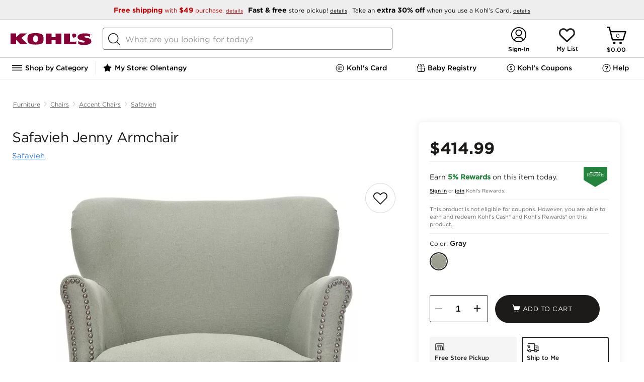

--- FILE ---
content_type: application/javascript
request_url: https://www.kohls.com/HW5cnLayRyONV0yiuSja5mud/r93Q8hJ5Na9rtpuY/bgAfAQ/fRUA/J3cpcVsB
body_size: 171715
content:
(function(){if(typeof Array.prototype.entries!=='function'){Object.defineProperty(Array.prototype,'entries',{value:function(){var index=0;const array=this;return {next:function(){if(index<array.length){return {value:[index,array[index++]],done:false};}else{return {done:true};}},[Symbol.iterator]:function(){return this;}};},writable:true,configurable:true});}}());(function(){MI();nYF();rYF();var h9=function(nW){var Mb='';for(var vD=0;vD<nW["length"];vD++){Mb+=nW[vD]["toString"](16)["length"]===2?nW[vD]["toString"](16):"0"["concat"](nW[vD]["toString"](16));}return Mb;};var wB=function(){return ["VE\n+,)555R4X","\\J(",",(\"%A<[5","_S(%\b2$GE\b1\x3f!","\'v`4Y","&C,AY$MI","5)Z\x3f\\","uS(5qP","454,Z*[/A","+%d","2NK PxW_G`(,A^B_\v\bZ)\\X3","WEG$/\v","1*-",":L","I5A^","P!","\x07G]","1\f","NO$,","/MV","P.\nkTDN(\"6\bL",")\'\x3f/G1M5\\n1MXBh,2*","QM\x07","3!","{4KOCO#","L\\-M_yE!$,\bO","9.7OK\x07","\fr","KSXO $\r","SCD)$,",",10 vM\x07\r","3}T1+=\'2","u0D#*J\\%Z","$(G7M5\v","2\tEYEL","Q5]4","GUO","1>","ZZ","ZTX\x00(96\rAP\fe+2 4\x40:I2\x40SaMBY","N3LTI","NO.4/Va\x07 *$",",je1z~k","GG1\v*61!$b,G2|T&IW","*]5\bJS%LbCE!%","%V5M![X","LXI9  \r\t","G<P2","ZYY#\"\v\tPE\f\r\r","]OEC\",2\r\tVA","S(34\bGs 6","A.\"\'","^O\v(:\b","ta9\x40jf","LO.[tXI*(,(MH!","\'Z+[26NP$","L^^A$-","S","ACP.&","* 5\b ^<","=5\'3","0GV\v\x07","G(5\x00GT\f","5\r]","W\x00!z","5\\G1]~ M","0z#\vJI",",60\x00","B\\&MOEM(5\'","I,\f","\buq^}B","2G6X","0#","E^iN9","5J)M","fu","8\x00D#(1\x07IX6z4\"=y+gP\r\b%","V","4M2\x40Y","","[wM","k","\\)\fyX-","T<\\\f\x40O MnZD,5\'","\b]R5\\BZE","\\Y$","x\n","CN.-7\tQ","1\rVL*\x07\f0($","M\"/6\t#Df\v-","= 2!2\"3Z/M4\'JK ]Z^E","[O","}GkXI (6\bG\f1d\"#5F+FfM3ER^I;$b\rNQL","N$0j","mK","JK-","DYc!m","$(\\4M2\nF^\x00 aULL$&*","\r\\X39L","\v.\"","\\X52ZZ\\E(%\rN"," Oe\n","7Z;Z\'\fJ","_SCC%","%NZ_L9#\rG","4U\x3fM4","ID\vF0*32(\\7\b2P]:MO_R#a6\\NDQ\v,+>d|-Q6\x40[a#QVHO!gdC[I\rgym28C<G X|D,GWI9$0\x00MVG\n+\'$/.]q\\o]X5ZU\nT41\'\nPX0*32(\\7\x002QTO$]ID\x009gdC\nWJ**r{|G X#I\tEYELkg6OMJ\v\r0\'$)3dB_.^p|\x40KL7+$)5J)MyZ\\D,GW\b982D\fS1l\"o<U,F%\fFR/PZ[o41LQP\n\v1fk4|U,F%\fFR/X\x40XE940LGYC7d5{:NuF{7MW$\\ZR\"5-RAT\rB+j8\'2|.F\n\x40M$\\BIp \v\tAPV#->#A6X#\n[D=\fNNDC9(-DV\b\nNl\x3f$3ndMhNQ4UKo\'7VM\f]xy$\x3f1V6Nf+VP#DyY #-\rVYYTB$j92$A8\\)\nSAc0hR^E\x3f 6\x00\b_k%#\x3f/P\\#\nNI.TG\b`\r 1Am\f\x07\r$0\x3f4c5\'V[RZRDG %\x00d80\"//T\rI!Z[4KOCO#a$IVT\x07V>6524A7\b\tEX\"_OF$/\'1MT\v<l$j3\"^\'ZX{^DU $0\x00NABCOi\'\x3f(\'Z>]4MQ$J\t\vW\x3f(6\x00NABCO8m|2AU2\nVF\'XSFoh\x3f\rVGJ\vl\x3f6{\'F7K2\x40SiIEd:0WVB\v6\r{$N$N3LI(FY\b9m0M\tJQ\t$6p)|A4V_O.GOSP(a+VE*\"p0~Ac^jr#MX^.3\'\x00G\fL7+$)5J)MoTZ\x00/_\x40\b#=>:1\v\n\x07\v06>f(8d\'FS7C^\b\f67#\rG4J\vi!|3hNp\'IH/\\RENm)j\x40P\bK16)=3V-]4TI8\x00M\bN\"3/\x00\x00\x00\b0~% _5\x004TJ<\rKZ^C%i6HPA\f\r+\x3f$\x3f1Vc\n2]R6RZXGw5\x3fG\n5y#}7R+\b6ET\x40z]UIT$.,A\n\r0*32(\\7\b\x3fPF<]UIT$.,A\b\n\r\t$6p!|H$ PH4\\\x00]_N.5+\n\r11\"(aG1A5zII\nMp \v\tAPV1\")5\\-Q6`[m\x07V\f i/I\"\n%KVl\'`gDx{\t.^KZFLe6nEPB2mk0 AyJ{M3\\T^Y=$BRV1= #||;B#[\"MZ^Ee&kZ\nWJ**piGpSZAX9\n\bT%3-N\n\x07\v06>d\x3fG4=N^)X\x00]_N.5+\nVQm0|4m\x3f]([T.\x00O[\x3f$6L\f\n6j//E6C#P]5YU]dh\x3f\x07LG\f\v+d(n3<=ZS\"ATD\x00#i+M\rQTV>214a_d\x40n\ntT\\ZK\tv($INVL\n\r\bgem{--Q6F7ZL!o#\vWEQ3%<3$\b+M2\r]Sa\bO/+\'\x00EW6mv`.:I*\x07NmRwdKW,(6CEAV6+<0$*\'NJ \\T%$,IDDQ\v,+>n5\"FnZAX9\n^\f8m!H\v\bP\n+\'$/.]q\\oAc\x40IEWom6MGQVl~5h3V*G*J2YOBE#ij\x07LG\f\v+l$o:Uw^\'ZX|NFd<kMDDQ\v,+>n5\"Z#\fZO/PF\bT%3-NPTS&m-ohN:\x00*VNO&YUMKRm y\bDVLSg9(7\\2MdTTK ]^F8/!MJPS7m+ 4]:\\/A.X\x40XE940LLABml63/P-A)\x07Xm\x40D\b9m0M\tKQVl9\"#5F+Ff\\~OBE#i-M\vJV89y;\'F7K2\x40Sa<\x00ORa$kCVX\fBg7%51V7L#|I \\R(57B\r\f1-\x3f(i\\uAoF[iRMCOC85+\v\x00E_l084.DyF#x3GI\n$,CP_,7p\'-A<I\"O4FRDGohy\b\n\n\r5(52$W{{EA:N\bT%3-NE\rV1,\")604[H3SMKL8$xK\x40XRS!+>#{iU;\x40OiVOT%.&\\AV\r\"y9}z\"^\'\n\\|_OL(&#\tMJl\x3f&\'3,PN$YRL\b8h9\b\n\nQE_B5m3)/G0F3O$]ID\x008<\x3f\b\n\n\x07\x071fm{|VwE#\fGR%YMYE#5B}W\f\vx!~\'3TbM*\vJ(\x00^H\x3f.5CQL 08)%\"A P\rN4X^DD(%\rPPZ_Bx*y2)A6_f\"EKFE9$&C\x40G\n~!~\"(\x40)I2Gx9MK^I\"/jBCVK (##cA<\\3\nA|M^M(5*\bL\'6%65{Z#\fZO/R^A\x3f&kZ&1$//T{0]\"M\x40^\f\x3fm\'HWKBP\x40*6=\'-d{I8\x00MQI+i,\\\t\f\x40\fzf3),C5M2K{R[NYP(/&\b{Mgh3h A>{E_\"FOCN8$y\tVQ\n\f3%<3$\t:\'\nH%F^Ec%-\t_YZ7+\'d|dKh\fVM$VDo\"-\fNA\f\x07gh5h,V-\x40)5ZT]a$l\x00EL7#y;<N\x3f]([T.\bdTa3kCVX\x07B7j=#5[6LjIo\\^XA9.0:\tW3+9\"ad{O$]ID\x00\x3fo&\x00GCx*%*-{\\.\n\x40JcMOk5l\bGV7j\"#5F+F`^\x07OoMOBO)|`\tVQ\n\f]i6~\'3Td^)Kq\\w^\f\x3fhnCJV]xym4o^<\\.K=\f\nIOT83,CMDYm6~+$G1G\"E\rI)GL\b\f\x3fo#\vJ_= #A+G4P\ri)\bR^E\x3f 6\x40\x07\fe*\x3f2aC+G0KXa\b\b\v(j`FLOA\f\n!fyomCb^\'\nR|\x00UTc(6CPS7j14&bA P\rI)GL\bp|-O[TK\r 0%4/++[U.^H\x3f.5C\x40P\nx+~\'3TuZhJQ$IOO#4.\r\x40R\re-m)oR+O}\nJI4FC$o&GP$1j\"#2F5\\\bBXMA\\A!4\'M\fJ\vx0~($K-d)3\\NXNo`\\\fI* v`iAwE#\fGR%M\nUOX9cnBCV_\t*-4fquZhJQ$IOO#4.\r\x40R\rB\vEm6~+$G1G\"E\rI)GL\b\f\x3fo#\vJ_= #A+G4P\rT5ZZ^O\x3fa0WH\fB6d>)58FfMW$\\\f\x3fo&\x00GCx*%*-);ZS\"ATD\x00i6HTE\nB\rx\x3f$486K|\ft\r\r\n\nI#a6GJ\nVV1\'8\n.Pd\\IrmB\bRD\x009gdI\fB\f)()\n.Pd\\Jr3^I]^E\x3f\r-QVK\x3fVi08/2-Z\x3f=AI3MHP82*I\vY&09)/\n\x002QTK \bITc\"-\fNA\f\v+8,=<\b+2_X|RFTXM,-`M\bGHe6~\'3Tu\\h\x40P1MOCO#|0\nWJ**p,iGpS2FNoZBoN93+\r<\b\x3f%{+G)\f\r\x40\\\\LO\x3f#\nkT,7yj5[0[h\nJN$\x00\t0\'7VM\f_\vl$o:Z\x3f\x002QTK \bIT4ZD\f\nK\r 0%4/+%CQi\x00CFec$AP\rgym28C<G X[/POR(57PC\vme95R\x002VCX/\\S\t67#LGUSS+y63/P-A)OiYS]EReziJ\tPV+#$.z0Nn^ D^\f(hk\tVQ\n\f_7j&\'-F<2#J`m_EN(|cP\x40P\n\x07\v06>f3/I*\rJ\x007A_\na3lLAECOi6-}3V-]4SoMC^#<\x3f\tVQ\n\f+!(2{r$U \rA^5GU\naeh9\tVQ\n\f3%<3$\t/G/\rmGUOlq\x3fGP\re=~63\\-G2_X|RBac!QP\n1+\"dmH/I*\rJ\x07%\\KTDF$&7\r\x40HX^u9yj(=d\x40S2ZNIT\"3`MTE=|%.]\x3fA!\r]\\#M\v0hnBFM\v$=\',VdNnQmRo^DE\x3f 6dQ\v,+>dh</\vhX/ZZ^O\x3f\x077VM\fB#1>%5Z6Fn\fF7ZXo\'7VM\f]xy$\x3f1V6Nf\f\t5^KTDS937MVC11\"(`+`P]\x00|MQGV\n$,CP90*32(\\7\n{E3^LRYP! ;/\rOA\rk*1+$pUjP CLU#\"6\bL\f\fK7!$33]yg$J^5^[^^p\x3f.6[T-z\v2,$P-5[m3\\T^Y=$\r\x07DV\bKEm0~C+G2pb|]Ta-nC+GJ1+\"\x004]:\\/AhYOP\x3f.6[T_0\'.5%5:Z#[Xi^]a$l\x00PE\b_0*32(\\7\x002QTO$]ID[#\rKPB8hn9)Z)\f\x40I8\x00MFe9lMP5!|%m\x3f]([T.\x00QR(57P\v\f8myj$[\x3fLt5ZZ^O\x3f|:M\t\fE\v&y63/P-A)\x07ImUOa(kMMBOxym/gqA{(]R,[^; 0A\rJ_=l#n5+(T\x40m\x00XE940LG\n8 *54 G6Z\x00\rA^5GURd~#[\r\fJ\vmm~2)V7\x00nZS\"ATD\b9h9\tVQ\n\f_1j4)/Vf\\hNQ4ZN(96IE_\rQS\x00l2omUqJjF^XA9.0CEBP\x00S0hx 4]:\\/Ah\vZ^^U\x3f/bKWKVi\"x$m-G\f]T/\nF8/!MJPK7!$33]{s)EX\"\b|ON(3#PyZVlh5h*V [{ZS\"ATD\b9h9\rP\n_0\'.5%5-jfKNTX\b; 0AMB\rl!~64\x401\x00(QO$]ID\x00(o0GV\v\x07Wlh63/P-A)IiYS]ERez\'O\x00GJ~m+0 AyF{M.\x00\x00I+i,AL\nK\r 0%4/-0CH$MF^).,QT7!$33]y\\h\x40S$M\t\vT0<nBTE6yj+)Z)\f\x40I8\x00MQC\"/1WG\f\r\r.|4$\x40<\\|ZS\"ATD\b9h9\b\n\nP\v\fk4\"#7i2FNoMC^}m6\tQ\n\v\x071y$.(\x40ww5AI|GRN\x00}m6\tQ\n\r yqwmG1A5VKX-OZ^Ep/7\r\x00P\v\fk)52)\\=dJE5ROBI>o#\vR\vet|2)Z*2\nVx/ZROSc\'-)CGJ,lhq2hU6ZnNOa\bRD\x009)+E\x00PZ_Bx6~%)R+i2PgVGIA!-jKWTVcbq/2}8fnS]2AXO\b|hkGJ\nP\v\f6\r{7\\0LfH\x40m\\TZ+4,KKJV>08/2=G(qK^ZX\x009|6\tQ\n\f\x00*$4(V*sv%^.XWOT$.,ZD\fZ7+\'d|d\\h\fVM$Y\\SXO:a6O\rPCC11\"(aG1A5V]K UNI>1#Ja\x00509)/\t\x3f]([T.\x00O[$\'jKWV+!y2)A6_f\fK \bIT%(1Z\nWJ**p#iVuFo]X5ZU\nAc5;\t\f\n\r*3rj 8Z!E[3^F^RTp$nJ\f\nL 08)%{F#\x00[mZXGp7-\b\bQN^d*- .Aq^\'\nS|\x40RY93;$VV\x07\fk(5(&G1wCA|\x40\x07Nd:4\x00ME,7~23JF2\nFX2+FfAp(lOT\x07\v,+>}(Uq\n4\x40IcMC93;-A\r\n\x07\v06>f${M(\rzNC93;-AE,7~63V/=NOaTC,-.I\v&,)\"p%E\x40\"DWIac$\bCH3*\'rozZ\x3f\x003^\t^h\vA]T%(1OPA^k\'12\"[G%Q]X5ZU\nEe(l\rVG.&hqvh\b0Nn\fGT2^XIOVq(l\x07LE\t+3o3V-]4Xi]CN,-. MGQ)75f(Uq]oF[i\x40RY=3\'PK\n\v&,)\"+M2\r]Sa\x00RC,5!\t MGTCOl95*2V\"A P^h\x40IEWm/\'LgV\n\r\rmf$48*\\\'\fJP$\\]I9)-G-d\x3f4aU0F\'CDcYRL\b9)+BRVC,j6//R5D\x3f4\x40^hMO_R#a\'I\fB\f)()\n.PpU;R ZNZTw\'7VM\fW1h\"o:U6ZnNOaOBI>o6gJ\f 7~*$]>\\.U$N\v\r`$kCVX\fB1,95oG+Q[O([`O}v($I\fP\n3*\'l{5[0[h\b]X7VTC,-.I\v$(<\x3f\r\\:\no^\tI)[ZR(7~BDM)=)\"\"^\'\nT|YXE,*\x3fP\x407!1-cd2S\"FOCN8$`\\QPQDY,j$486KzE]gC+(,\x00\x00N]4\rcbx/|],D*QK \bZIr(lOT\x07\v,+>|:NbZ#\fZO/PI^Y=$\x40C\nx6|/~-\x40/\vP$\x40TNo/\'\x00\b\f\n6j>#9GdAhFS DBfO.m2HVVLQ&+=6-V-Mn\x40mGVZL(5\'[\nWJ**x2mApS/\x075ZT]p|BV]\b\x07V1,\")6-\'\nH3\\NXNo#0\rIE_B1j$\x3f1V%Td\x40S5FNOp|BV]\b\x07\x401,95o]<P2E[ O\bR(57\x00E_\vk0)6$\fq\\.\\3IWT%(1O\rPCEQ$67j5[0[hJI)L\bR(57\x00\b\f\n6j>#9Gd\n#KhJ\nUER  .CQ\fL\v<45`gAn\fGT2^F^RTp3kM_\b\v,78|\'F7K2\x40Si\x40LO\x3fi4\x00VE,7~23JF2\nFX2^D^DG9)oPWPERDhi\"o:E8ZfI)[^R4,KA\v9\r9 iVwN/NQ-\tdTIp|6HGP\re08/2:G+\bCX5\x00^C\",2\r\tVM\fS j1 5V+d)XMP0<n\rVGX0*32(\\7\x002QT[.\x00MKRm3KWV\r<>23Z<[hJS&\x40\x3fQW\t\nK3%\"f$-\x40/\vI3\tmU^R$$1:W j$486K{EIh\v^ZX\x00#|\'OMI\b1-\x3f(zZ\x3f\x00d\fGO.\x07\n#o6G\r7d\x3f{/8Z!C|$YUIOT83,A_Y\f\n\r*3p($Dym4\n\x40OiRAWFE* .ACP\n_$0$#,C-\noY$M\\KT(+\x00F&09)/-4TJ:MO_R#a6\tQ\n\x07 #12$\"A2]\\5Zd\b9hn\tQQ1$)5|37M>\fcR\"JMF#$:NE,7~+$G1G\"^\t5AHA\x3f&K\x40XRVi4-;mV$N3LI(FO\b9m0H\nJ\rxy\":=Ag\\hJS&\x40\fe3BNA\v-mk .Aq^\'\nX|\x40UN(6b PEJ\rl5z3\b<mQAf$-OqEz0WVB8\"%(\"G0G(XA5\\ZO\f#m-MEQ\v7=+0 Ay]{\ftTXICp4l\rNQ$03.iGpS4[H3\bMEI)a\'I\vY\rL**5y3:|(]R,[^R(2-\rG\fKQ1,5(i]uGoIH/\\RENm.jEYV\n7*p 4]:\\/Ah\v^ZX\x00\x3f|6\tQ\b_7#%+$]-[}\nJI4FDE:aOM\v\x07Wm\"%(\"G0G(P\x40(YSMKRm BCT\bm6|#h\b\x3f]([T.\bNTd:,I\rKT\vS0h3jc]<P2ZIh\rNNDC9(-LA\f\fK+l1j.03TLc\x40IEWom6HW\f\r!d`o<pU;A^.F^ITp\'7VM\fWl\x3f&\'3-)P]h^EZXKei$AP\re0x(hH/I4XF3\\NXNm3jHBUVWm\"%(\"G0G(P[:GIvh1VGJ\vk4\"#7-(WIh\vKZYEmqx\tVQ\n\f_,y>h1\\+\\5#`mO$m6OG\\\f_Ki\"%(\"G0G(PF7Z^\"i0IE\fIml63/P-A)IiYSMKRm/n\b\x40C\b\rNi(| m\x40u\x40j\bKm\t_Ga,n\x40\x40\b=N\x07i\bk4$G,Z(X]h^_IKPei$AP\rm0y=\'\\+\x00}CN6\\XB\b9o2\tT\fL <$o:P8[#X\x073\\NXNm4\x07LG\f\v+ly=(Uq\tnZLR/MX^I\"/`\bJ\"%$)3pZ#\fZO/PFNFLv7#LV\t,#12.AwK)AX\"ATD\f\x3f|6O\tDB\v,258C<#E[3\\\x00XE9407P\bH_Bx!ov{VgyU\x07lBOT41\'\x00J\rg-j \x3f]([T.\x00QR(57\nEE\rW7lyh,R+CnPIH/\\RENm5jHPA\f\r+d\"nh.Z\'\b\x07\'FX^I\"/jEYBW~y56Z-K.P[1MMTc/\'\v_\f d`|(Uq\n3\vJO\x00MU^d,5#CL\t,#12.ApS2VAX9\tB\x3f$#\nPA\f\r+d$h Q+]6\f\x073\\NXNom,\x00N\rC6!pt{A<\\3\nA5^IYXU=5jCGP\rgh>\'7Z>I2]4MIkG(/6%\rVEV1\f9!)v7\\4_DDNOSe`CJ]if=)#Z5MdT\r\\3\x40R^E.57\t\x00\bZ\x001*552u\n+KX-RZL,5$OT\x40)%$ .A4~#\n\\T.\n\bU,\x077\r\x00tA\n**rjcD6_pL\rc]WFv(31\bLh\vgyozP8[#X\x07\"[^\bE#%`[GP\re0~55\\)\x00oRmF\tdhl\x00RHJ\v--#j A>]+AI2YUC+4,KKJV>6524A7\b\'VNM1Q^H$2n\x00EQ\x0717y;m]dN3LI(F[; 0A_N\rx\x3f-}5A S0]$MF^]\x00\'$PA\f<$*&\'2ivQZ$kTDT(96INUAgm|(|VwO#\fjE5FHCO#i`6)`c4= &%!A<F\"]X3/AULOohyQYR\f*6j#oT<\\]\\,\\^X\b#o/!cw3\';\b|\vw=mz\rYION)$0AV114 ^<\\#\n\x07So%fvks>>gj<\'-\x00qdoK \bTN(6b.\nDW *\'/E8[nH\rh^O^^c\"/6V\fZ\'#<tcuA{Z$mC^E#2+\n/\'=\b\"$Q,O\nJS%Z^X$/$N\v\n_3!>\".Ak)VHX5 IIKM(5\'DK\n-,2lm\b<`o\'mymldm0FA\n\x07\rw~\x3fh&V-x\'\nNP$MIIc\f,-qo=& az/j<FWF$/#\r\x00[_\n\x07\v06>=&C,~#KR3J\\\\E#%-^J\ri# 3V7L#\nJO{ION)$0^X)h764M(\x40O{MON).0S^J\ri# 3sa<F\"]X3JZXE#%\'\tP0(<;<Nu\\hJE5MzR\",+\t\fEW-xom]qQ^ KS\b+4,KKJV>6524A7szIHO\x00{{0WVBx0~5$]-\tE-MNNDC9(-DV\r\vm\"4 JwA59]O \t\x00O\t\x3f$6L\fWy3o=O\x3f]([T.\x00ORd:4\x00AE\f\n)(m{5\f7]*4L^LI#$&CMP*\"p8^;G*^\tI#QVHO!o+\tPE\f\r\r8,2h/\fJO GI\b}v($IWHCB m+0 AyFjTmN{m!\\M\b_^t$48H0Nn$MMIA!-jE\v\n\x07\x071h`{|+=IB^ITe$k\x40QAQ11\"(zPd\twJQ2\b]ERezcI\f_k\'1*-<oVKR/\f\b8o2J\fL\t$(%#h,*AZ5\tRdz!\\M\rC$03.iGpS*E\rmOWF$/#\r\x00[_\f>-6n`P(\rCQ`MMXE940J\f_k6524A7\x00oT`_+KOAd`\\\r\v\r\n\x07\v06>;\'Z7I*VF(\x00WT%3-LMY11\"(aF$Un\'rh\fT]_N.5+\nPTV>-6n5\"A P\rN5AUMp|6GKB\vl6524A7\b#P[3YMKRm/.HAQ56\x3f2.G X#V[RZRDGc\"#\r\x00\nPQL\f)-3#i\vuwQO$]ID#(VE_B+bv2oP6F5\f]H\"GI\fe/BAK\v7132.AwF\'JmReZZp|^+\x07\vgym{/\fZ4V\'GVTd{` EQ\x0717r{|7T:Wq~J}RVid/6ISSI9wboi\fck*BM$kR\x3f ;EC\fP\vm*yy$-4QK.L]0iM#\vX\n+\'$/.]q=\fGO.\x07\bUOWm;\tgV\n\r\rmf(7R5A\"XNI5EK^\x009.b\tQP\n11\"#a]6Fk[X3JWO\x00$/1\rLGL#+\r>f.A=M4X[RaMCT(3#\x00G\bX\f+i143R \b)EX\"[GU>5b\t\rTAX_)+#\\5/\fJO GIw\bda/JKL]l9xomUdDHr2MD`}a)D\v\b\b_6+0<hR-MBX\x07ZVKTehl\tQK!\v 2(\\7[nQI(MaEN(m4\\DLAB;$05ooG6{2\nFS&XS# 4\b\vCPS!y)h.\x40:X3TH\x008^L^\\I.$MVNx=~. A=_\'\nJ~.KNXR(/!\x40UL$*73 T<$EV-F\\_A*$1M)]V$06)3^uP{H2ZzME#5n-Q[\n!\"5(\\72VN_3XO\x3f$6LT\v6~&j.\x40:X3BKA=]WF\f9;x\x40NEBS)%#|#=E|SA/DWH.{/MGPB\nS0%j>mR/\nT_Q{5NKDw\'nW\vV~\'15$h|NN$RMUNw3\'PJXQ60\x3f6i$^\'\nbm\x3fUTd<kHEV\n7*p 4]:\\/Ah\vZ^^U\x3f/bBCT\bm08/28Z!\rBX/[W]ehjHWAE\v\x07_q~$h5d\\h\vJS5\\\\^c1-oA\v\"!~% _5\x002V[\rmO\ta2\'\r\n\fG\r\f ly}\"R*MfO^ MON)cx\tVQ\n\f_1j#2.Cq;5YU\tv3\'PJX\n+\'$/.]qZo]X5ZU\nTc 2\x00[\f\f\n6h14&F4M(\f\\<\r\x00W\tehy","8[RZRDG %","_CS=-#","eG\f\x00W_hR>/\fnD\x079eq z}F}\x00\n>j\v %jw\t\x07\x072p/!k_n}\x00,0;Fe2R*+\"iii()JY\x00:wDq%\\cJ*-`/bL\x07\b|/!o_kj},0/Ff2R>+9\"\x00yio()lY\x00zDr%+\\mJ)!4`\x07/bL\x072y/!k_iz}\x00*3\tFe2R.+\"\x07Cii(*dY\x00:zDq%T\\cJ)I`\f/bL2|/!A_kj},0/F`\"R>+\x07\"\x00yig()lY\x07*zDq(%+\\wJ)!`\x07/bL\x072o/!k_k}\x00,0Fe2R++\"\x00iii.*JY\x00:|Dq%;\\cJ)\x07`/bL2|/\"g_kj},0/FgMR>+\"\x00yi()lY\x07:zDqf%+\\mJ)!\x07`\x07/bkL\x072|/!k_kP}\x00,0Fe2R4+\"iii()BY\x00:}Dq%\x07+\\cL*\x07`/bL\x00\"|/\"k_kj}\f,0/FgMR>+{\"\x00yi{()lY\x00*zDq%+\\eJ)!q`\x07/bL\x072h/!k_iz}\x00,3\rFe2R-+\"ii()FY\x00:zDq%\\cJ)P`\r/bLM|)\"M_kj},0/Fe2R>+\"\x00yi{()lY:zDqf%+\\iJ)!\x07q`\x07/bL\x072~/!k_nP}\x00,0^Fe2R++\"iii()ZY\x00:}Dq%\x00+\\cJ)`/bL\x07M|/\"_kj}\v,0/Fb2R>-5\"\x00z\fn\x3fn~5Nkg>(;-&J) \r\x07\x007yf L\x076~\x3fYUdF\x00$Fe6[<vgji\x07=VY\x007[^`E;,0/df\r>/<nD\x079nyDaq\f7\re>\fF)\"Uai|\x00fZW\t\n &nw2R><#w\t\x079KM#zWOet,.-\te)#=<#e+\x07\x07<\x40|\x001cYSC\"\x00\n>hC!%=,\rp\x00rk7\b=GzkK! 4\vce9#<,|\x3f\x07\x00X\v`\x3fn~&YlkC\"\x00\fZ\v!9\t\x3f\x07\x00^IilY\x00 zkNm(ie9(&\"`\x07^!D$K\r :qySG\f&\'\x40i#>8e7\x079e\t\"zSG\f#)$ie9(O\t8Tk#0g\x004Gzka\x005;ce05<#${\x07\x40|\x00fZSG\f&\'ueZ>\"\x3f\x07\x00r()kv\x001bIEz\b -ce=<#%u7\x07\x40|\x001dkSG\fP`C!\v=\n#\x07\x00/c\x079exEzSG\f\x079&[} \fF46\"Q%i\b-ikq\f)ce9-<#wL\x075\x40|%nBIM\vtm0-jE ,=&*.$i\x00ij|\x00\'|rka\f\x00\nh]#<=&j0j!!Hv\x001azka\f\x07m0-aGMP{","7$)3R>M","V*e)ZQ$","\r$4","G\f,6=",";ZN5E~XR\"3\x07GV>&09)/p8D*","\nKH","_4\\TD","*.","C!(\'uM","R=LJS5<AH^E#$0","n)Z^zO$/6A.PK7d\x00*4TtA(","[^^i#5\'CH","1LTHEm\x00!\x40E\f","oEU.)\x07\tLP","2D*","\"6","IE_X9$090$:G\"r<"," (5+$]-n3Ct%","n/JV) 6\x00","_R2lZ^A","L\fk","}M.!","#52Z4M)\r[|\"AMOb$51","%.]:I2","gL","60145","nT\x40I]%m Tj^>dd|JrOH(\"5d","7I0(JO,","63/P-A)&\\..,\tLP/\v!+\'noXsFi,FQ0h}A0yJ3!p%.W<t#sSa-tF","ME9.GJ\f=<1!R4M","*/","DQ6!\r>64G\rQ6","W0[6[^)5^^DT","IA!!!","%`E\f7=","1PA/\x07-4#A8K-AZ\bK^ZT$.,","FN1\\XBe5\"\'KK",")/P5A%","\" J","F\x3f /","\"W:w\'\x40l1IHDF,vt\nA~4#(8^;G*","+$E","Z1z^DD(3\'"," \"","+>+.F*M3\b",":Lat*b;q+<lP,EVG","V\n,65\"","= 0\t","\x40","\n)(\"","M\"41!MR&1%"];};var tM;var zj=function P2(cb,vB){'use strict';var XB=P2;switch(cb){case K6:{var dp=vB[TE];L2.push(PA);var q2;return q2=zJ(XY,[Jh()[Hj(IL)](Xv,hW,z9),dp]),L2.pop(),q2;}break;case kF:{return this;}break;case HT:{var Ep=vB[TE];var p2=vB[DP];var wj=vB[DK];L2.push(pD);Ep[p2]=wj[RD()[Ej(Pg)].call(null,FD,qJ)];L2.pop();}break;case zY:{var hL=vB[TE];var kD=vB[DP];var Eg=vB[DK];L2.push(bc);try{var Yb=L2.length;var bv=lD(lD(TE));var Ap;return Ap=zJ(XY,[SJ()[Tp(jD)](WW,t3),RD()[Ej(rJ)].call(null,JL,l3),c2(typeof Rh()[Fv(mg)],'undefined')?Rh()[Fv(s2)](wL,nJ,l9,jc):Rh()[Fv(xg)].call(null,WA,wD,It,q9),hL.call(kD,Eg)]),L2.pop(),Ap;}catch(m0){L2.splice(X2(Yb,Xc),Infinity,bc);var tt;return tt=zJ(XY,[c2(typeof SJ()[Tp(hW)],'undefined')?SJ()[Tp(jD)](WW,t3):SJ()[Tp(Nj)](Zb,hh),c2(typeof Lp()[MJ(M2)],'undefined')?Lp()[MJ(wb)](EB,UB,F2,fb,gA,I0):Lp()[MJ(jc)](rt,R0,ZD,Up,Xc,lD(Gb)),c2(typeof Rh()[Fv(F4)],XW(r9()[Mc(jc)](VT,wp,ZD),[][[]]))?Rh()[Fv(s2)].apply(null,[wL,cW,l9,jc]):Rh()[Fv(xg)](dW,JA,RS,xt),m0]),L2.pop(),tt;}L2.pop();}break;case gK:{return this;}break;case jq:{var FW=vB[TE];return typeof FW;}break;case gq:{var w2=vB[TE];var BW=vB[DP];var mh=vB[DK];return w2[BW]=mh;}break;case BT:{var nS=vB[TE];var F9;L2.push(MA);return F9=nS&&fj(Xj()[st(Tc)].call(null,QW,IL,mD,IJ),typeof rE[Jh()[Hj(F4)].call(null,hv,mb,Vb)])&&vb(nS[vb(typeof r9()[Mc(JL)],XW('',[][[]]))?r9()[Mc(UB)](ND,lD(lD(Xc)),q4):r9()[Mc(FD)](d0,Zh,q0)],rE[Jh()[Hj(F4)](hv,I0,Vb)])&&c2(nS,rE[vb(typeof Jh()[Hj(xg)],XW([],[][[]]))?Jh()[Hj(Jv)](vv,lD(Xc),Hh):Jh()[Hj(F4)](hv,Ah,Vb)][SJ()[Tp(FD)](bh,Ds)])?SJ()[Tp(Qh)].call(null,Qh,P):typeof nS,L2.pop(),F9;}break;case gZ:{L2.push(qD);this[Xj()[st(pW)].call(null,rh,f9,pg,Gp)]=lD(Gb);var jB=this[RD()[Ej(Qh)].apply(null,[Jc,wK])][Gb][Xj()[st(Dg)](m9,Xc,s3,Kt)];if(vb(Lp()[MJ(wb)](ft,UB,JA,fb,lD(lD({})),lD(Xc)),jB[SJ()[Tp(jD)](WW,ZF)]))throw jB[Rh()[Fv(s2)](wL,Gb,Bh,jc)];var S2;return S2=this[RD()[Ej(R4)].apply(null,[hj,rp])],L2.pop(),S2;}break;case wG:{L2.push(Q9);var bp;return bp=Xj()[st(AW)](dc,R9,V4,lD(lD(Gb))),L2.pop(),bp;}break;case VM:{L2.push(MD);var Ip;return Ip=Xj()[st(AW)].apply(null,[dc,AW,x0,R9]),L2.pop(),Ip;}break;case sZ:{return this;}break;case BM:{var Jp=vB[TE];L2.push(Pp);var Dt=rE[Lp()[MJ(Gb)](fZ,QW,JA,Ij,Xc,ng)](Jp);var Gt=[];for(var YB in Dt)Gt[RD()[Ej(Xc)](s2,hF)](YB);Gt[SJ()[Tp(IJ)](Hg,xE)]();var jW;return jW=function jt(){L2.push(LW);for(;Gt[Xj()[st(Gb)].call(null,ng,I0,XS,vv)];){var Uv=Gt[Xj()[st(IL)](Cj,jc,sF,l0)]();if(O4(Uv,Dt)){var Uh;return jt[RD()[Ej(Pg)](FD,xF)]=Uv,jt[Xj()[st(pW)](rh,Sb,vh,mb)]=lD(Xc),L2.pop(),Uh=jt,Uh;}}jt[Xj()[st(pW)].call(null,rh,lD(lD({})),vh,WW)]=lD(Gb);var N4;return L2.pop(),N4=jt,N4;},L2.pop(),jW;}break;}};var GJ=function(Ng,c9){return Ng>c9;};var O4=function(NW,Vv){return NW in Vv;};var Ob=function(H9,Jt){return H9%Jt;};var X4=function(){return Cb.apply(this,[Z,arguments]);};var gL=function(Tv){var Pc=0;for(var A4=0;A4<Tv["length"];A4++){Pc=Pc+Tv["charCodeAt"](A4);}return Pc;};var rE;var Dv=function(){if(rE["Date"]["now"]&&typeof rE["Date"]["now"]()==='number'){return rE["Date"]["now"]();}else{return +new (rE["Date"])();}};var gt=function Wc(fv,KL){'use strict';var Cc=Wc;switch(fv){case LO:{L2.push(W0);var N9=IW;var fh=r9()[Mc(jc)].apply(null,[Ns,lD(lD([])),ZD]);for(var Kj=Ib[UB];qp(Kj,N9);Kj++){fh+=Jh()[Hj(cW)](wp,gA,w0);N9++;}L2.pop();}break;case BM:{L2.push(fB);rE[sL()[Wp(GW)](FB,GW,s2,lD(Xc),l4,lD(lD([])))](function(){return Wc.apply(this,[LO,arguments]);},Ib[hD]);L2.pop();}break;case lZ:{var Zc=function(Qb,wg){L2.push(V2);if(lD(zh)){for(var pA=Gb;qp(pA,dg);++pA){if(qp(pA,GW)||vb(pA,Dg)||vb(pA,Ib[FD])||vb(pA,vv)){BA[pA]=Tj(tM[Rh()[Fv(UB)](Xp,JA,Fg,jc)]());}else{BA[pA]=zh[Xj()[st(Gb)].call(null,ng,vj,NF,Sb)];zh+=rE[Jh()[Hj(wb)](fD,Dg,lj)][Xj()[st(f9)](Q1,AW,EN,GU)](pA);}}}var Hw=c2(typeof r9()[Mc(M8)],XW('',[][[]]))?r9()[Mc(jc)].call(null,Kw,gA,ZD):r9()[Mc(UB)](D7,mw,SN);for(var sV=Ib[UB];qp(sV,Qb[Xj()[st(Gb)](ng,mg,NF,hW)]);sV++){var p8=Qb[Xj()[st(wb)](hD,v8,Ef,lD([]))](sV);var EU=WQ(Pm(wg,wb),Ib[QW]);wg*=tM[vb(typeof Lp()[MJ(FD)],XW(r9()[Mc(jc)](Kw,hU,ZD),[][[]]))?Lp()[MJ(jc)].apply(null,[Sd,j1,UN,Lf,mb,UN]):Lp()[MJ(Xc)](Fg,Pg,AW,cW,pQ,hz)]();wg&=Ib[Pg];wg+=Ib[wb];wg&=Ib[wU];var Ew=BA[Qb[Xj()[st(Y1)].apply(null,[Xw,lD({}),Ar,ng])](sV)];if(vb(typeof p8[c2(typeof g8()[Ym(QW)],'undefined')?g8()[Ym(Xc)](N7,[JA,Xc],kC,Jv,nV):g8()[Ym(QW)].apply(null,[lD({}),Lz,M2,wf,qR])],Xj()[st(Tc)](QW,Nj,XN,lD(lD([]))))){var O8=p8[g8()[Ym(Xc)](pC,[JA,Xc],N7,Jv,nV)](Gb);if(Ff(O8,Ib[s2])&&qp(O8,dg)){Ew=BA[O8];}}if(Ff(Ew,Gb)){var XR=Ob(EU,zh[Xj()[st(Gb)](ng,Pg,NF,bm)]);Ew+=XR;Ew%=zh[Xj()[st(Gb)](ng,Nj,NF,tn)];p8=zh[Ew];}Hw+=p8;}var CQ;return L2.pop(),CQ=Hw,CQ;};var Dw=function(r1){var vm=[0x428a2f98,0x71374491,0xb5c0fbcf,0xe9b5dba5,0x3956c25b,0x59f111f1,0x923f82a4,0xab1c5ed5,0xd807aa98,0x12835b01,0x243185be,0x550c7dc3,0x72be5d74,0x80deb1fe,0x9bdc06a7,0xc19bf174,0xe49b69c1,0xefbe4786,0x0fc19dc6,0x240ca1cc,0x2de92c6f,0x4a7484aa,0x5cb0a9dc,0x76f988da,0x983e5152,0xa831c66d,0xb00327c8,0xbf597fc7,0xc6e00bf3,0xd5a79147,0x06ca6351,0x14292967,0x27b70a85,0x2e1b2138,0x4d2c6dfc,0x53380d13,0x650a7354,0x766a0abb,0x81c2c92e,0x92722c85,0xa2bfe8a1,0xa81a664b,0xc24b8b70,0xc76c51a3,0xd192e819,0xd6990624,0xf40e3585,0x106aa070,0x19a4c116,0x1e376c08,0x2748774c,0x34b0bcb5,0x391c0cb3,0x4ed8aa4a,0x5b9cca4f,0x682e6ff3,0x748f82ee,0x78a5636f,0x84c87814,0x8cc70208,0x90befffa,0xa4506ceb,0xbef9a3f7,0xc67178f2];var fU=0x6a09e667;var g7=0xbb67ae85;var vV=0x3c6ef372;var J7=0xa54ff53a;var nz=0x510e527f;var GN=0x9b05688c;var Nm=0x1f83d9ab;var qm=0x5be0cd19;var R8=ff(r1);var qQ=R8["length"]*8;R8+=rE["String"]["fromCharCode"](0x80);var X8=R8["length"]/4+2;var Tf=rE["Math"]["ceil"](X8/16);var D8=new (rE["Array"])(Tf);for(var Ed=0;Ed<Tf;Ed++){D8[Ed]=new (rE["Array"])(16);for(var jR=0;jR<16;jR++){D8[Ed][jR]=R8["charCodeAt"](Ed*64+jR*4)<<24|R8["charCodeAt"](Ed*64+jR*4+1)<<16|R8["charCodeAt"](Ed*64+jR*4+2)<<8|R8["charCodeAt"](Ed*64+jR*4+3)<<0;}}var Ln=qQ/rE["Math"]["pow"](2,32);D8[Tf-1][14]=rE["Math"]["floor"](Ln);D8[Tf-1][15]=qQ;for(var Bz=0;Bz<Tf;Bz++){var NA=new (rE["Array"])(64);var Yr=fU;var Qf=g7;var fz=vV;var H1=J7;var fr=nz;var Zz=GN;var x8=Nm;var hQ=qm;for(var Tm=0;Tm<64;Tm++){var bw=void 0,Zn=void 0,rC=void 0,d7=void 0,kl=void 0,gl=void 0;if(Tm<16)NA[Tm]=D8[Bz][Tm];else{bw=LN(NA[Tm-15],7)^LN(NA[Tm-15],18)^NA[Tm-15]>>>3;Zn=LN(NA[Tm-2],17)^LN(NA[Tm-2],19)^NA[Tm-2]>>>10;NA[Tm]=NA[Tm-16]+bw+NA[Tm-7]+Zn;}Zn=LN(fr,6)^LN(fr,11)^LN(fr,25);rC=fr&Zz^~fr&x8;d7=hQ+Zn+rC+vm[Tm]+NA[Tm];bw=LN(Yr,2)^LN(Yr,13)^LN(Yr,22);kl=Yr&Qf^Yr&fz^Qf&fz;gl=bw+kl;hQ=x8;x8=Zz;Zz=fr;fr=H1+d7>>>0;H1=fz;fz=Qf;Qf=Yr;Yr=d7+gl>>>0;}fU=fU+Yr;g7=g7+Qf;vV=vV+fz;J7=J7+H1;nz=nz+fr;GN=GN+Zz;Nm=Nm+x8;qm=qm+hQ;}return [fU>>24&0xff,fU>>16&0xff,fU>>8&0xff,fU&0xff,g7>>24&0xff,g7>>16&0xff,g7>>8&0xff,g7&0xff,vV>>24&0xff,vV>>16&0xff,vV>>8&0xff,vV&0xff,J7>>24&0xff,J7>>16&0xff,J7>>8&0xff,J7&0xff,nz>>24&0xff,nz>>16&0xff,nz>>8&0xff,nz&0xff,GN>>24&0xff,GN>>16&0xff,GN>>8&0xff,GN&0xff,Nm>>24&0xff,Nm>>16&0xff,Nm>>8&0xff,Nm&0xff,qm>>24&0xff,qm>>16&0xff,qm>>8&0xff,qm&0xff];};var lU=function(){var Fw=Yd();var Nl=-1;if(Fw["indexOf"]('Trident/7.0')>-1)Nl=11;else if(Fw["indexOf"]('Trident/6.0')>-1)Nl=10;else if(Fw["indexOf"]('Trident/5.0')>-1)Nl=9;else Nl=0;return Nl>=9;};var A1=function(){var n5=rU();var mV=rE["Object"]["prototype"]["hasOwnProperty"].call(rE["Navigator"]["prototype"],'mediaDevices');var jU=rE["Object"]["prototype"]["hasOwnProperty"].call(rE["Navigator"]["prototype"],'serviceWorker');var U5=! !rE["window"]["browser"];var Wz=typeof rE["ServiceWorker"]==='function';var fd=typeof rE["ServiceWorkerContainer"]==='function';var Pd=typeof rE["frames"]["ServiceWorkerRegistration"]==='function';var c5=rE["window"]["location"]&&rE["window"]["location"]["protocol"]==='http:';var d5=n5&&(!mV||!jU||!Wz||!U5||!fd||!Pd)&&!c5;return d5;};var rU=function(){var HQ=Yd();var Dn=/(iPhone|iPad).*AppleWebKit(?!.*(Version|CriOS))/i["test"](HQ);var YV=rE["navigator"]["platform"]==='MacIntel'&&rE["navigator"]["maxTouchPoints"]>1&&/(Safari)/["test"](HQ)&&!rE["window"]["MSStream"]&&typeof rE["navigator"]["standalone"]!=='undefined';return Dn||YV;};var A8=function(IU){var Vn=rE["Math"]["floor"](rE["Math"]["random"]()*100000+10000);var PR=rE["String"](IU*Vn);var qz=0;var Bd=[];var xA=PR["length"]>=18?true:false;while(Bd["length"]<6){Bd["push"](rE["parseInt"](PR["slice"](qz,qz+2),10));qz=xA?qz+3:qz+2;}var I1=BR(Bd);return [Vn,I1];};var O5=function(Um){if(Um===null||Um===undefined){return 0;}var rV=function Dz(pn){return Um["toLowerCase"]()["includes"](pn["toLowerCase"]());};var rn=0;(Gm&&Gm["fields"]||[])["some"](function(ZC){var fm=ZC["type"];var Zr=ZC["labels"];if(Zr["some"](rV)){rn=r5[fm];if(ZC["extensions"]&&ZC["extensions"]["labels"]&&ZC["extensions"]["labels"]["some"](function(S8){return Um["toLowerCase"]()["includes"](S8["toLowerCase"]());})){rn=r5[ZC["extensions"]["type"]];}return true;}return false;});return rn;};var n8=function(RQ){if(RQ===undefined||RQ==null){return false;}var HU=function KN(vn){return RQ["toLowerCase"]()===vn["toLowerCase"]();};return P7["some"](HU);};var nd=function(Rm){try{var Gf=new (rE["Set"])(rE["Object"]["values"](r5));return Rm["split"](';')["some"](function(Ir){var kw=Ir["split"](',');var ww=rE["Number"](kw[kw["length"]-1]);return Gf["has"](ww);});}catch(YN){return false;}};var C7=function(j7){var W1='';var E7=0;if(j7==null||rE["document"]["activeElement"]==null){return zJ(XY,["elementFullId",W1,"elementIdType",E7]);}var Iw=['id','name','for','placeholder','aria-label','aria-labelledby'];Iw["forEach"](function(sQ){if(!j7["hasAttribute"](sQ)||W1!==''&&E7!==0){return;}var xQ=j7["getAttribute"](sQ);if(W1===''&&(xQ!==null||xQ!==undefined)){W1=xQ;}if(E7===0){E7=O5(xQ);}});return zJ(XY,["elementFullId",W1,"elementIdType",E7]);};var hR=function(TR){var q7;if(TR==null){q7=rE["document"]["activeElement"];}else q7=TR;if(rE["document"]["activeElement"]==null)return -1;var Mz=q7["getAttribute"]('name');if(Mz==null){var f8=q7["getAttribute"]('id');if(f8==null)return -1;else return Y8(f8);}return Y8(Mz);};var Jw=function(E1){var c1=-1;var vC=[];if(! !E1&&typeof E1==='string'&&E1["length"]>0){var p1=E1["split"](';');if(p1["length"]>1&&p1[p1["length"]-1]===''){p1["pop"]();}c1=rE["Math"]["floor"](rE["Math"]["random"]()*p1["length"]);var BQ=p1[c1]["split"](',');for(var wl in BQ){if(!rE["isNaN"](BQ[wl])&&!rE["isNaN"](rE["parseInt"](BQ[wl],10))){vC["push"](BQ[wl]);}}}else{var UC=rE["String"](Od(1,5));var gV='1';var Sf=rE["String"](Od(20,70));var TU=rE["String"](Od(100,300));var Az=rE["String"](Od(100,300));vC=[UC,gV,Sf,TU,Az];}return [c1,vC];};var zm=function(nf,vl){var nU=typeof nf==='string'&&nf["length"]>0;var gQ=!rE["isNaN"](vl)&&(rE["Number"](vl)===-1||kf()<rE["Number"](vl));if(!(nU&&gQ)){return false;}var cf='^([a-fA-F0-9]{31,32})$';return nf["search"](cf)!==-1;};var RU=function(G5,Im,xN){var pV;do{pV=Wr(js,[G5,Im]);}while(vb(Ob(pV,xN),Gb));return pV;};var sw=function(Fn){var Gr=rU(Fn);L2.push(z5);var gm=rE[Lp()[MJ(Gb)].apply(null,[F5,QW,GU,Ij,IL,lD(lD(Xc))])][c2(typeof SJ()[Tp(F4)],XW([],[][[]]))?SJ()[Tp(FD)].apply(null,[bh,Y6]):SJ()[Tp(Nj)].call(null,MQ,lw)][g8()[Ym(Gb)].call(null,wp,ZU,JL,M8,EV)].call(rE[Lp()[MJ(M8)].apply(null,[X1,wU,mw,IC,UB,tn])][SJ()[Tp(FD)](bh,Y6)],Rz()[Yz(M8)].apply(null,[Xv,VQ,jd,lD(Xc),F4,UQ]));var Xn=rE[Lp()[MJ(Gb)](F5,QW,M2,Ij,jd,lD(Gb))][SJ()[Tp(FD)].apply(null,[bh,Y6])][g8()[Ym(Gb)].call(null,wU,ZU,Jv,M8,EV)].call(rE[Lp()[MJ(M8)].call(null,X1,wU,bn,IC,vj,lD(Gb))][SJ()[Tp(FD)].call(null,bh,Y6)],c2(typeof SJ()[Tp(GW)],'undefined')?SJ()[Tp(ZV)](f1,Lz):SJ()[Tp(Nj)](PC,YR));var tR=lD(lD(rE[Jh()[Hj(xg)].call(null,R5,F4,k7)][RD()[Ej(wp)](Gp,Nf)]));var Fr=vb(typeof rE[Rh()[Fv(mg)](hU,pQ,Id,xg)],Xj()[st(Tc)](QW,ZD,Cq,m1));var xl=vb(typeof rE[RD()[Ej(pC)].apply(null,[x7,zq])],Xj()[st(Tc)].call(null,QW,Qh,Cq,Tc));var l8=vb(typeof rE[SJ()[Tp(Fl)](sz,xz)][Jh()[Hj(kC)].apply(null,[fb,lD(lD(Xc)),sR])],c2(typeof Xj()[st(Nj)],'undefined')?Xj()[st(Tc)](QW,Gb,Cq,l0):Xj()[st(hv)](Cn,M8,QQ,UN));var GR=rE[Jh()[Hj(xg)](R5,Zm,k7)][Xj()[st(f1)](Zm,Dg,WT,vj)]&&vb(rE[Jh()[Hj(xg)](R5,lD(lD({})),k7)][c2(typeof Xj()[st(l0)],'undefined')?Xj()[st(f1)](Zm,lD(lD([])),WT,lD([])):Xj()[st(hv)].call(null,On,lD(lD([])),V4,Xc)][RD()[Ej(f1)].call(null,hU,cs)],r9()[Mc(Dg)](YP,f9,Nz));var Qn=Gr&&(lD(gm)||lD(Xn)||lD(Fr)||lD(tR)||lD(xl)||lD(l8))&&lD(GR);var DU;return L2.pop(),DU=Qn,DU;};var Xd=function(BC){L2.push(Nn);var OR;return OR=z8()[SJ()[Tp(IL)].apply(null,[M8,Id])](function J5(K5){L2.push(Fz);while(Xc)switch(K5[RD()[Ej(Dg)](GC,NI)]=K5[Rh()[Fv(Jv)](SV,Jv,dC,FD)]){case Gb:if(O4(RD()[Ej(ZV)].call(null,R5,SI),rE[Xj()[st(ZV)].call(null,Ah,hU,zV,Nj)])){K5[Rh()[Fv(Jv)](SV,hD,dC,FD)]=hv;break;}{var hn;return hn=K5[r9()[Mc(bm)](QG,bh,P8)](Jh()[Hj(tn)].call(null,DN,mw,tG),null),L2.pop(),hn;}case hv:{var bz;return bz=K5[r9()[Mc(bm)].apply(null,[QG,jd,P8])](vb(typeof Jh()[Hj(pQ)],XW('',[][[]]))?Jh()[Hj(Jv)](rJ,N7,qV):Jh()[Hj(tn)](DN,f1,tG),rE[c2(typeof Xj()[st(M2)],XW('',[][[]]))?Xj()[st(ZV)].apply(null,[Ah,jD,zV,hz]):Xj()[st(hv)](VA,lD(lD(Gb)),Gz,QW)][RD()[Ej(ZV)](R5,SI)][r9()[Mc(R4)](hZ,lD(Gb),SQ)](BC)),L2.pop(),bz;}case jc:case c2(typeof RD()[Ej(rJ)],'undefined')?RD()[Ej(JA)](mb,vp):RD()[Ej(M8)](AU,zN):{var hw;return hw=K5[SJ()[Tp(GU)](hW,Cf)](),L2.pop(),hw;}}L2.pop();},null,null,null,rE[c2(typeof Jh()[Hj(Xc)],XW([],[][[]]))?Jh()[Hj(f1)].call(null,W7,M2,HJ):Jh()[Hj(Jv)](jr,lA,rJ)]),L2.pop(),OR;};var Hn=function(){if(lD({})){}else if(lD({})){}else if(lD(lD(TE))){}else if(lD(lD([]))){return function E5(Df){L2.push(Om);var H7=rE[sL()[Wp(Xc)](Gb,nJ,FD,kC,mC,W7)](Yd());var Fd=rE[sL()[Wp(Xc)](Gb,cW,FD,vv,mC,U8)](Df[SJ()[Tp(hz)](Gb,VV)]);var F8;return F8=gL(XW(H7,Fd))[RD()[Ej(l0)](UN,r2)](),L2.pop(),F8;};}else{}};var nA=function(){L2.push(fQ);try{var Vr=L2.length;var Wm=lD(DP);var HC=Dv();var vf=lr()[c2(typeof Jh()[Hj(f9)],'undefined')?Jh()[Hj(hz)](Mw,Kt,VE):Jh()[Hj(Jv)].apply(null,[MV,lD(Gb),Lm])](new (rE[r9()[Mc(pW)].apply(null,[mj,jd,MC])])(c2(typeof Xj()[st(R4)],XW([],[][[]]))?Xj()[st(P8)](vj,UB,dQ,IJ):Xj()[st(hv)](zd,jd,sn,hU),RD()[Ej(IL)].call(null,G1,kn)),sL()[Wp(mg)](TV,Nr,hv,MC,Bw,mg));var v5=Dv();var Br=X2(v5,HC);var dA;return dA=zJ(XY,[c2(typeof Jh()[Hj(jc)],XW('',[][[]]))?Jh()[Hj(UN)].call(null,lV,Xv,K2):Jh()[Hj(Jv)].apply(null,[L8,lD(lD(Xc)),zn]),vf,Rz()[Yz(Nj)](hv,qD,Xp,ZD,JL,RA),Br]),L2.pop(),dA;}catch(Hr){L2.splice(X2(Vr,Xc),Infinity,fQ);var p7;return L2.pop(),p7={},p7;}L2.pop();};var lr=function(){L2.push(cC);var Qw=rE[r9()[Mc(JA)](XD,JA,Qh)][r9()[Mc(tn)](Tg,lD(lD({})),N7)]?rE[vb(typeof r9()[Mc(wU)],'undefined')?r9()[Mc(UB)](vv,QW,LV):r9()[Mc(JA)](XD,pQ,Qh)][r9()[Mc(tn)](Tg,s2,N7)]:Tj(Xc);var qf=rE[r9()[Mc(JA)].apply(null,[XD,lD([]),Qh])][RD()[Ej(wD)].call(null,pQ,gS)]?rE[r9()[Mc(JA)](XD,Pg,Qh)][RD()[Ej(wD)](pQ,gS)]:Tj(Ib[Xc]);var AN=rE[Xj()[st(ZV)](Ah,gA,T8,lD({}))][RD()[Ej(cW)](nw,cC)]?rE[Xj()[st(ZV)].call(null,Ah,FD,T8,lD(Gb))][vb(typeof RD()[Ej(Dg)],XW([],[][[]]))?RD()[Ej(M8)].call(null,Lw,bU):RD()[Ej(cW)](nw,cC)]:Tj(Ib[Xc]);var MN=rE[Xj()[st(ZV)].call(null,Ah,mw,T8,lD(Xc))][Jh()[Hj(g1)](Kt,f9,Or)]?rE[vb(typeof Xj()[st(Nj)],'undefined')?Xj()[st(hv)](AQ,rJ,Bh,lD(Gb)):Xj()[st(ZV)](Ah,wD,T8,GW)][Jh()[Hj(g1)](Kt,lD(Xc),Or)]():Tj(Xc);var Xr=rE[Xj()[st(ZV)].call(null,Ah,wp,T8,wp)][r9()[Mc(AW)](HD,ng,kC)]?rE[Xj()[st(ZV)](Ah,UN,T8,f9)][r9()[Mc(AW)](HD,f9,kC)]:Tj(Ib[Xc]);var JV=Tj(Xc);var Kl=[r9()[Mc(jc)](Qj,lD(lD(Xc)),ZD),JV,r9()[Mc(IL)].call(null,dj,JL,jQ),Wr(HT,[]),Wr(R,[]),Wr(WS,[]),Wr(BM,[]),Wr(bM,[]),Wr(jG,[]),Qw,qf,AN,MN,Xr];var ZQ;return ZQ=Kl[Xj()[st(pQ)].apply(null,[UN,Xm,Q0,Ah])](r9()[Mc(Tc)](Kn,pC,G1)),L2.pop(),ZQ;};var Zw=function(){L2.push(V7);var L1;return L1=WN(VM,[rE[Jh()[Hj(xg)](R5,lD([]),QA)]]),L2.pop(),L1;};var j8=function(){var zr=[dn,zQ];var Pf=QN(B8);L2.push(k1);if(c2(Pf,lD(DP))){try{var If=L2.length;var l5=lD(lD(TE));var zC=rE[g8()[Ym(mg)](hD,bV,pQ,F4,xC)](Pf)[Jh()[Hj(pQ)](Dd,UB,Ph)](r9()[Mc(UN)].call(null,lv,Gp,bh));if(Ff(zC[c2(typeof Xj()[st(FD)],XW('',[][[]]))?Xj()[st(Gb)].apply(null,[ng,Nj,Av,pW]):Xj()[st(hv)](ml,FD,x1,lD({}))],FD)){var MR=rE[Jh()[Hj(wU)](P8,Hg,YL)](zC[hv],s2);MR=rE[r9()[Mc(M2)](lh,UN,Lr)](MR)?dn:MR;zr[Ib[UB]]=MR;}}catch(wN){L2.splice(X2(If,Xc),Infinity,k1);}}var WU;return L2.pop(),WU=zr,WU;};var KR=function(){var H8=[Tj(Xc),Tj(Xc)];var mN=QN(nN);L2.push(c7);if(c2(mN,lD(lD(TE)))){try{var w7=L2.length;var Kd=lD(lD(TE));var bR=rE[g8()[Ym(mg)].call(null,l0,bV,Y1,F4,MA)](mN)[Jh()[Hj(pQ)].call(null,Dd,hW,vR)](r9()[Mc(UN)].call(null,Zj,JL,bh));if(Ff(bR[c2(typeof Xj()[st(mg)],XW([],[][[]]))?Xj()[st(Gb)].apply(null,[ng,lD(lD(Xc)),CW,FD]):Xj()[st(hv)](D5,lD(lD(Gb)),vd,QW)],FD)){var Ql=rE[Jh()[Hj(wU)](P8,s2,fw)](bR[Xc],Ib[pQ]);var Z1=rE[Jh()[Hj(wU)](P8,R4,fw)](bR[jc],s2);Ql=rE[r9()[Mc(M2)](jr,Gp,Lr)](Ql)?Tj(Xc):Ql;Z1=rE[vb(typeof r9()[Mc(MC)],XW([],[][[]]))?r9()[Mc(UB)](t8,hW,hd):r9()[Mc(M2)](jr,wU,Lr)](Z1)?Tj(Xc):Z1;H8=[Z1,Ql];}}catch(UV){L2.splice(X2(w7,Xc),Infinity,c7);}}var DC;return L2.pop(),DC=H8,DC;};var mr=function(){L2.push(R7);var gr=r9()[Mc(jc)].apply(null,[hd,lD(Xc),ZD]);var ld=QN(nN);if(ld){try{var I5=L2.length;var nC=lD([]);var TC=rE[g8()[Ym(mg)].call(null,pC,bV,Cd,F4,l4)](ld)[Jh()[Hj(pQ)](Dd,Nr,bf)](r9()[Mc(UN)](qr,bm,bh));gr=TC[Ib[UB]];}catch(Wf){L2.splice(X2(I5,Xc),Infinity,R7);}}var Aw;return L2.pop(),Aw=gr,Aw;};var gw=function(){L2.push(qw);var ZN=QN(nN);if(ZN){try{var C1=L2.length;var Km=lD({});var YU=rE[g8()[Ym(mg)].apply(null,[U8,bV,JA,F4,wV])](ZN)[Jh()[Hj(pQ)].call(null,Dd,R9,VU)](c2(typeof r9()[Mc(jD)],XW([],[][[]]))?r9()[Mc(UN)].apply(null,[k7,F4,bh]):r9()[Mc(UB)](Xf,gA,cn));if(Ff(YU[Xj()[st(Gb)].apply(null,[ng,Xp,B9,tn])],wb)){var xm=rE[c2(typeof Jh()[Hj(hv)],XW('',[][[]]))?Jh()[Hj(wU)](P8,kC,hr):Jh()[Hj(Jv)].apply(null,[DV,rJ,jw])](YU[Ib[U8]],s2);var q1;return q1=rE[r9()[Mc(M2)].call(null,Jr,wb,Lr)](xm)||vb(xm,Tj(Xc))?Tj(Xc):xm,L2.pop(),q1;}}catch(kd){L2.splice(X2(C1,Xc),Infinity,qw);var LC;return L2.pop(),LC=Tj(Xc),LC;}}var NQ;return L2.pop(),NQ=Tj(Xc),NQ;};var O7=function(){L2.push(nn);var z7=QN(nN);if(z7){try{var Rf=L2.length;var Pl=lD(lD(TE));var KC=rE[g8()[Ym(mg)](tn,bV,DN,F4,bb)](z7)[c2(typeof Jh()[Hj(QW)],XW([],[][[]]))?Jh()[Hj(pQ)](Dd,vj,Xh):Jh()[Hj(Jv)].call(null,m9,lD(Xc),jz)](r9()[Mc(UN)](sp,lD(lD({})),bh));if(vb(KC[Xj()[st(Gb)].apply(null,[ng,Nj,V0,Dg])],wb)){var xr;return L2.pop(),xr=KC[QW],xr;}}catch(A5){L2.splice(X2(Rf,Xc),Infinity,nn);var xd;return L2.pop(),xd=null,xd;}}var s5;return L2.pop(),s5=null,s5;};var Zd=function(Nw,AV){L2.push(d8);for(var J8=Ib[UB];qp(J8,AV[Xj()[st(Gb)].apply(null,[ng,Lr,xh,lD(lD([]))])]);J8++){var MU=AV[J8];MU[Xj()[st(s2)](HN,hW,ER,hW)]=MU[Xj()[st(s2)].call(null,HN,RA,ER,R9)]||lD({});MU[Jh()[Hj(Gp)](G1,m1,wf)]=lD(TE);if(O4(RD()[Ej(Pg)](FD,qR),MU))MU[SJ()[Tp(wb)](GU,Sv)]=lD(lD(DP));rE[Lp()[MJ(Gb)](Af,QW,U8,Ij,Cd,Hg)][Jh()[Hj(Cd)](SQ,cW,P5)](Nw,rm(MU[SJ()[Tp(MC)](mg,p4)]),MU);}L2.pop();};var JN=function(bd,t5,K8){L2.push(Zh);if(t5)Zd(bd[SJ()[Tp(FD)](bh,XN)],t5);if(K8)Zd(bd,K8);rE[Lp()[MJ(Gb)].apply(null,[Zl,QW,D1,Ij,ng,FQ])][Jh()[Hj(Cd)](SQ,k5,EN)](bd,SJ()[Tp(FD)].call(null,bh,XN),zJ(XY,[c2(typeof SJ()[Tp(R4)],'undefined')?SJ()[Tp(wb)].apply(null,[GU,zd]):SJ()[Tp(Nj)].call(null,km,xC),lD([])]));var NV;return L2.pop(),NV=bd,NV;};var rm=function(Cm){L2.push(Y1);var I7=K1(Cm,Rz()[Yz(Gb)].apply(null,[QW,Xw,Nj,U8,Y1,q0]));var OV;return OV=fj(SJ()[Tp(Qh)](Qh,AQ),FC(I7))?I7:rE[Jh()[Hj(wb)](fD,Xv,Sw)](I7),L2.pop(),OV;};var K1=function(Ad,vN){L2.push(zw);if(Mm(r9()[Mc(s2)](xf,ZD,hD),FC(Ad))||lD(Ad)){var L5;return L2.pop(),L5=Ad,L5;}var AC=Ad[rE[Jh()[Hj(F4)](hv,lD([]),fg)][vb(typeof RD()[Ej(ZD)],'undefined')?RD()[Ej(M8)].call(null,Xz,sN):RD()[Ej(JL)](AW,w9)]];if(c2(jn(Gb),AC)){var Uz=AC.call(Ad,vN||r9()[Mc(Xv)](OD,UB,vj));if(Mm(r9()[Mc(s2)](xf,hU,hD),FC(Uz))){var tC;return L2.pop(),tC=Uz,tC;}throw new (rE[vb(typeof Xj()[st(Nj)],XW([],[][[]]))?Xj()[st(hv)].call(null,c7,lD(lD(Gb)),Q7,kz):Xj()[st(m1)](ZD,hW,gb,lD({}))])(SJ()[Tp(v8)](vv,hZ));}var Uw;return Uw=(vb(Rz()[Yz(Gb)](QW,l9,Hg,lD(lD({})),RA,q0),vN)?rE[Jh()[Hj(wb)].call(null,fD,U8,zA)]:rE[Jh()[Hj(hD)](Z5,bm,dS)])(Ad),L2.pop(),Uw;};var A7=function(ll){if(lD(ll)){lz=Ib[k5];Zf=jl;Sm=pQ;fA=m1;Ml=m1;B5=m1;Bm=m1;Of=m1;Q5=m1;}};var Am=function(){L2.push(jV);BU=r9()[Mc(jc)](zz,M2,ZD);hl=Gb;Kr=Gb;Nd=Gb;vz=r9()[Mc(jc)].call(null,zz,lD({}),ZD);xV=Gb;T1=Ib[UB];JQ=Gb;S7=r9()[Mc(jc)].call(null,zz,lD(lD(Xc)),ZD);NU=Gb;B7=Ib[UB];lN=Gb;RN=Gb;Sl=tM[vb(typeof Jh()[Hj(m1)],'undefined')?Jh()[Hj(Jv)](C5,vj,M2):Jh()[Hj(gA)](SV,EC,rd)]();L2.pop();En=Ib[UB];};var fl=function(){Cw=Gb;L2.push(JC);M5=r9()[Mc(jc)].apply(null,[kr,rJ,ZD]);Mn={};X5=c2(typeof r9()[Mc(GU)],XW([],[][[]]))?r9()[Mc(jc)](kr,lD(lD([])),ZD):r9()[Mc(UB)](vh,jd,zl);XV=Ib[UB];L2.pop();md=Gb;};var Jm=function(pw,IN,U7){L2.push(Q7);try{var tV=L2.length;var Tz=lD(lD(TE));var cQ=Gb;var Vd=lD({});if(c2(IN,Xc)&&Ff(Kr,Sm)){if(lD(df[SJ()[Tp(Ah)].apply(null,[ng,VD])])){Vd=lD(lD(DP));df[SJ()[Tp(Ah)](ng,VD)]=lD(TE);}var IQ;return IQ=zJ(XY,[SJ()[Tp(Nr)](gA,I9),cQ,sL()[Wp(m1)].apply(null,[Z5,GW,k5,wp,s9,Sb]),Vd,SJ()[Tp(Lr)].call(null,Zm,cJ),hl]),L2.pop(),IQ;}if(vb(IN,Xc)&&qp(hl,Zf)||c2(IN,Ib[Xc])&&qp(Kr,Sm)){var Tl=pw?pw:rE[Jh()[Hj(xg)](R5,f9,TB)][vb(typeof Rz()[Yz(Nj)],XW([],[][[]]))?Rz()[Yz(wU)].apply(null,[gz,gR,W7,lD([]),hv,jQ]):Rz()[Yz(m1)](UB,s9,FQ,vQ,Xm,f9)];var NC=Tj(Xc);var h8=Tj(tM[vb(typeof Rh()[Fv(jc)],XW([],[][[]]))?Rh()[Fv(xg)](I8,xg,Tr,SU):Rh()[Fv(UB)](Xp,Ah,Tt,jc)]());if(Tl&&Tl[r9()[Mc(Kt)].call(null,lb,P8,bV)]&&Tl[RD()[Ej(Sb)].call(null,bh,I2)]){NC=rE[Jh()[Hj(s2)](f9,WW,Dm)][Rz()[Yz(Xv)](UB,lg,F2,jd,M2,cN)](Tl[r9()[Mc(Kt)](lb,bn,bV)]);h8=rE[Jh()[Hj(s2)](f9,lD(lD([])),Dm)][Rz()[Yz(Xv)].call(null,UB,lg,lD(Xc),lD([]),Gp,cN)](Tl[RD()[Ej(Sb)](bh,I2)]);}else if(Tl&&Tl[RD()[Ej(hW)].apply(null,[WR,C4])]&&Tl[Xj()[st(jd)].call(null,hz,UN,qg,nJ)]){NC=rE[Jh()[Hj(s2)](f9,jD,Dm)][Rz()[Yz(Xv)].apply(null,[UB,lg,hU,D1,tn,cN])](Tl[c2(typeof RD()[Ej(I0)],'undefined')?RD()[Ej(hW)](WR,C4):RD()[Ej(M8)](wC,FV)]);h8=rE[vb(typeof Jh()[Hj(Hg)],XW([],[][[]]))?Jh()[Hj(Jv)](PC,jc,NN):Jh()[Hj(s2)].apply(null,[f9,Zm,Dm])][vb(typeof Rz()[Yz(Xc)],'undefined')?Rz()[Yz(wU)](cn,pN,vj,rJ,q0,CC):Rz()[Yz(Xv)].call(null,UB,lg,lD({}),W7,Jv,cN)](Tl[c2(typeof Xj()[st(mg)],XW([],[][[]]))?Xj()[st(jd)](hz,g1,qg,f9):Xj()[st(hv)](fb,Ez,qn,wU)]);}var Rl=Tl[RD()[Ej(gA)].call(null,Zm,C4)];if(fj(Rl,null))Rl=Tl[r9()[Mc(Hg)].apply(null,[Ac,lD(Gb),br])];var W5=hR(Rl);cQ=X2(Dv(),U7);var xw=r9()[Mc(jc)](XA,bh,ZD)[SJ()[Tp(Xv)](CA,mB)](RN,c2(typeof RD()[Ej(Tc)],XW([],[][[]]))?RD()[Ej(Hg)](Jv,CS):RD()[Ej(M8)](Wn,pg))[SJ()[Tp(Xv)](CA,mB)](IN,RD()[Ej(Hg)](Jv,CS))[c2(typeof SJ()[Tp(GU)],'undefined')?SJ()[Tp(Xv)](CA,mB):SJ()[Tp(Nj)](pU,zN)](cQ,vb(typeof RD()[Ej(v8)],XW([],[][[]]))?RD()[Ej(M8)](Gd,WR):RD()[Ej(Hg)](Jv,CS))[SJ()[Tp(Xv)](CA,mB)](NC,RD()[Ej(Hg)](Jv,CS))[SJ()[Tp(Xv)].apply(null,[CA,mB])](h8);if(c2(IN,Xc)){xw=r9()[Mc(jc)].call(null,XA,bh,ZD)[SJ()[Tp(Xv)](CA,mB)](xw,vb(typeof RD()[Ej(IL)],XW('',[][[]]))?RD()[Ej(M8)](nl,S1):RD()[Ej(Hg)](Jv,CS))[SJ()[Tp(Xv)].apply(null,[CA,mB])](W5);var Gl=Mm(typeof Tl[SJ()[Tp(R9)](X7,ct)],Xj()[st(Xv)](N7,lD([]),jg,FD))?Tl[c2(typeof SJ()[Tp(hW)],XW('',[][[]]))?SJ()[Tp(R9)].apply(null,[X7,ct]):SJ()[Tp(Nj)].apply(null,[PU,m5])]:Tl[c2(typeof SJ()[Tp(Tc)],'undefined')?SJ()[Tp(JL)](jN,V0):SJ()[Tp(Nj)].call(null,sU,mg)];if(Mm(Gl,null)&&c2(Gl,Xc))xw=(c2(typeof r9()[Mc(pQ)],XW('',[][[]]))?r9()[Mc(jc)](XA,Tc,ZD):r9()[Mc(UB)].call(null,rA,hz,mn))[SJ()[Tp(Xv)](CA,mB)](xw,RD()[Ej(Hg)](Jv,CS))[SJ()[Tp(Xv)](CA,mB)](Gl);}if(Mm(typeof Tl[Xj()[st(vj)](D1,hv,cA,jD)],Xj()[st(Xv)](N7,IL,jg,v8))&&vb(Tl[Xj()[st(vj)](D1,Hf,cA,Dg)],lD(lD(TE))))xw=(vb(typeof r9()[Mc(jc)],XW('',[][[]]))?r9()[Mc(UB)](tf,lD(lD([])),Bf):r9()[Mc(jc)](XA,lD(lD(Xc)),ZD))[SJ()[Tp(Xv)](CA,mB)](xw,r9()[Mc(MC)].apply(null,[r0,Kt,Ij]));xw=r9()[Mc(jc)](XA,f9,ZD)[SJ()[Tp(Xv)].apply(null,[CA,mB])](xw,r9()[Mc(Tc)](tA,lD({}),G1));Nd=XW(XW(XW(XW(XW(Nd,RN),IN),cQ),NC),h8);BU=XW(BU,xw);}if(vb(IN,Ib[Xc]))hl++;else Kr++;RN++;var vU;return vU=zJ(XY,[vb(typeof SJ()[Tp(Nr)],'undefined')?SJ()[Tp(Nj)](fV,Y5):SJ()[Tp(Nr)](gA,I9),cQ,sL()[Wp(m1)](Z5,Xp,k5,bm,s9,Xp),Vd,SJ()[Tp(Lr)](Zm,cJ),hl]),L2.pop(),vU;}catch(sd){L2.splice(X2(tV,Xc),Infinity,Q7);}L2.pop();};var xn=function(ZR,mA,VN){L2.push(tr);try{var T7=L2.length;var dN=lD({});var El=ZR?ZR:rE[vb(typeof Jh()[Hj(Fl)],XW('',[][[]]))?Jh()[Hj(Jv)].apply(null,[G7,jd,Pz]):Jh()[Hj(xg)](R5,f9,D7)][Rz()[Yz(m1)](UB,wm,F4,hU,bm,f9)];var Ww=Gb;var nr=Tj(Ib[Xc]);var Qr=Ib[Xc];var P1=lD(lD(TE));if(Ff(XV,lz)){if(lD(df[SJ()[Tp(Ah)](ng,Y6)])){P1=lD(lD(DP));df[SJ()[Tp(Ah)](ng,Y6)]=lD(TE);}var wz;return wz=zJ(XY,[c2(typeof SJ()[Tp(WW)],XW('',[][[]]))?SJ()[Tp(Nr)](gA,pp):SJ()[Tp(Nj)].call(null,Yn,tQ),Ww,vb(typeof RD()[Ej(mg)],XW('',[][[]]))?RD()[Ej(M8)].apply(null,[qV,qJ]):RD()[Ej(Zm)](rh,Y2),nr,sL()[Wp(m1)](Z5,Hg,k5,q0,wm,xg),P1]),L2.pop(),wz;}if(qp(XV,lz)&&El&&c2(El[SJ()[Tp(Sb)](jV,C3)],undefined)){nr=El[SJ()[Tp(Sb)].call(null,jV,C3)];var gU=El[Jh()[Hj(Zm)].call(null,nJ,lD(lD(Xc)),VB)];var IV=El[Jh()[Hj(WW)](wU,f1,rN)]?Xc:Gb;var HR=El[RD()[Ej(WW)](EC,Zp)]?Xc:Gb;var F7=El[RD()[Ej(jd)](Sn,cR)]?Xc:Ib[UB];var T5=El[Xj()[st(Hf)](jV,Tc,Em,lD(lD([])))]?Xc:Gb;var Jz=XW(XW(XW(mm(IV,wb),mm(HR,FD)),mm(F7,hv)),T5);Ww=X2(Dv(),VN);var SC=hR(null);var Sr=Gb;if(gU&&nr){if(c2(gU,Gb)&&c2(nr,Gb)&&c2(gU,nr))nr=Tj(Ib[Xc]);else nr=c2(nr,Gb)?nr:gU;}if(vb(HR,Gb)&&vb(F7,Gb)&&vb(T5,Gb)&&GJ(nr,GW)){if(vb(mA,jc)&&Ff(nr,GW)&&GV(nr,Sn))nr=Tj(hv);else if(Ff(nr,M2)&&GV(nr,P8))nr=Tj(jc);else if(Ff(nr,fD)&&GV(nr,kN))nr=Tj(FD);else nr=Tj(hv);}if(c2(SC,wA)){b1=Gb;wA=SC;}else b1=XW(b1,Xc);var r8=Tn(nr);if(vb(r8,Gb)){var mf=(vb(typeof r9()[Mc(GW)],XW([],[][[]]))?r9()[Mc(UB)](RV,I0,W8):r9()[Mc(jc)].apply(null,[wH,lD(lD(Xc)),ZD]))[SJ()[Tp(Xv)].call(null,CA,W0)](XV,RD()[Ej(Hg)](Jv,CJ))[vb(typeof SJ()[Tp(rJ)],XW([],[][[]]))?SJ()[Tp(Nj)](Pr,Il):SJ()[Tp(Xv)](CA,W0)](mA,RD()[Ej(Hg)](Jv,CJ))[SJ()[Tp(Xv)](CA,W0)](Ww,RD()[Ej(Hg)].call(null,Jv,CJ))[SJ()[Tp(Xv)].apply(null,[CA,W0])](nr,c2(typeof RD()[Ej(jd)],XW([],[][[]]))?RD()[Ej(Hg)](Jv,CJ):RD()[Ej(M8)](YQ,d1))[c2(typeof SJ()[Tp(kC)],XW('',[][[]]))?SJ()[Tp(Xv)].apply(null,[CA,W0]):SJ()[Tp(Nj)](Oz,Jd)](Sr,RD()[Ej(Hg)].call(null,Jv,CJ))[SJ()[Tp(Xv)](CA,W0)](Jz,c2(typeof RD()[Ej(pW)],XW('',[][[]]))?RD()[Ej(Hg)](Jv,CJ):RD()[Ej(M8)].apply(null,[nQ,Ur]))[SJ()[Tp(Xv)](CA,W0)](SC);if(c2(typeof El[Xj()[st(vj)].apply(null,[D1,bn,F1,Dg])],Xj()[st(Xv)].apply(null,[N7,lD(Xc),YT,jc]))&&vb(El[Xj()[st(vj)](D1,hU,F1,rJ)],lD(lD(TE))))mf=(c2(typeof r9()[Mc(Cd)],'undefined')?r9()[Mc(jc)](wH,lD(lD(Gb)),ZD):r9()[Mc(UB)].apply(null,[LQ,F2,cU]))[c2(typeof SJ()[Tp(Hf)],'undefined')?SJ()[Tp(Xv)](CA,W0):SJ()[Tp(Nj)](c8,fV)](mf,Jh()[Hj(jd)](cw,M2,p0));mf=r9()[Mc(jc)].call(null,wH,Nr,ZD)[SJ()[Tp(Xv)](CA,W0)](mf,r9()[Mc(Tc)].call(null,r7,jd,G1));X5=XW(X5,mf);md=XW(XW(XW(XW(XW(XW(md,XV),mA),Ww),nr),Jz),SC);}else Qr=Gb;}if(Qr&&El&&El[SJ()[Tp(Sb)].call(null,jV,C3)]){XV++;}var Dl;return Dl=zJ(XY,[vb(typeof SJ()[Tp(GU)],XW('',[][[]]))?SJ()[Tp(Nj)](Jc,qr):SJ()[Tp(Nr)].apply(null,[gA,pp]),Ww,RD()[Ej(Zm)](rh,Y2),nr,sL()[Wp(m1)](Z5,Hg,k5,lD(Gb),wm,D1),P1]),L2.pop(),Dl;}catch(ql){L2.splice(X2(T7,Xc),Infinity,tr);}L2.pop();};var VC=function(Jl,Jf,H5,rl,qd){L2.push(jm);try{var Tw=L2.length;var XQ=lD(DP);var s8=lD({});var IR=Gb;var Hl=r9()[Mc(Xc)](Fb,Nj,FD);var C8=H5;var n1=rl;if(vb(Jf,Xc)&&qp(NU,B5)||c2(Jf,Xc)&&qp(B7,Bm)){var K7=Jl?Jl:rE[Jh()[Hj(xg)](R5,s2,Sz)][c2(typeof Rz()[Yz(mg)],XW(r9()[Mc(jc)](kE,Tc,ZD),[][[]]))?Rz()[Yz(m1)].apply(null,[UB,Fm,QW,Hg,KU,f9]):Rz()[Yz(wU)](RS,WR,Zh,mb,WW,Oz)];var dr=Tj(Xc),kU=Tj(Ib[Xc]);if(K7&&K7[r9()[Mc(Kt)](Zg,nJ,bV)]&&K7[RD()[Ej(Sb)](bh,K4)]){dr=rE[Jh()[Hj(s2)].call(null,f9,pC,In)][Rz()[Yz(Xv)].apply(null,[UB,CV,KU,lD(Xc),xg,cN])](K7[r9()[Mc(Kt)].apply(null,[Zg,lD(Gb),bV])]);kU=rE[Jh()[Hj(s2)].call(null,f9,DN,In)][c2(typeof Rz()[Yz(mg)],'undefined')?Rz()[Yz(Xv)].call(null,UB,CV,QW,pQ,Jv,cN):Rz()[Yz(wU)].apply(null,[nm,pz,lD([]),FD,QW,rQ])](K7[RD()[Ej(Sb)].apply(null,[bh,K4])]);}else if(K7&&K7[c2(typeof RD()[Ej(Jv)],XW([],[][[]]))?RD()[Ej(hW)](WR,LA):RD()[Ej(M8)].apply(null,[cm,dV])]&&K7[Xj()[st(jd)].apply(null,[hz,ng,J1,JL])]){dr=rE[Jh()[Hj(s2)].call(null,f9,Xm,In)][Rz()[Yz(Xv)].apply(null,[UB,CV,FQ,pW,Nr,cN])](K7[RD()[Ej(hW)](WR,LA)]);kU=rE[Jh()[Hj(s2)](f9,lD([]),In)][Rz()[Yz(Xv)](UB,CV,jD,D1,Dg,cN)](K7[Xj()[st(jd)].call(null,hz,hU,J1,nJ)]);}else if(K7&&K7[Rz()[Yz(Gp)].apply(null,[Pg,lw,wU,Nr,g1,V1])]&&vb(lf(K7[Rz()[Yz(Gp)](Pg,lw,hU,pW,hW,V1)]),r9()[Mc(s2)](Hz,lD(lD(Gb)),hD))){if(GJ(K7[vb(typeof Rz()[Yz(Cd)],'undefined')?Rz()[Yz(wU)].apply(null,[Lm,XC,hv,N7,UB,lw]):Rz()[Yz(Gp)].call(null,Pg,lw,Sb,lD({}),AW,V1)][Xj()[st(Gb)].call(null,ng,P8,kJ,Pg)],Gb)){var wr=K7[Rz()[Yz(Gp)](Pg,lw,jc,Xv,IL,V1)][Gb];if(wr&&wr[r9()[Mc(Kt)](Zg,lD(Xc),bV)]&&wr[RD()[Ej(Sb)].apply(null,[bh,K4])]){dr=rE[vb(typeof Jh()[Hj(KU)],'undefined')?Jh()[Hj(Jv)].call(null,LQ,vj,m8):Jh()[Hj(s2)](f9,vv,In)][Rz()[Yz(Xv)](UB,CV,m1,mg,pC,cN)](wr[r9()[Mc(Kt)](Zg,JA,bV)]);kU=rE[Jh()[Hj(s2)](f9,N7,In)][Rz()[Yz(Xv)].call(null,UB,CV,IL,Gp,jd,cN)](wr[RD()[Ej(Sb)].call(null,bh,K4)]);}else if(wr&&wr[c2(typeof RD()[Ej(I0)],XW('',[][[]]))?RD()[Ej(hW)].call(null,WR,LA):RD()[Ej(M8)](lV,Xp)]&&wr[Xj()[st(jd)](hz,xg,J1,lD(lD(Xc)))]){dr=rE[c2(typeof Jh()[Hj(AW)],XW([],[][[]]))?Jh()[Hj(s2)](f9,M8,In):Jh()[Hj(Jv)](rf,hD,qU)][Rz()[Yz(Xv)](UB,CV,wU,vj,Jv,cN)](wr[RD()[Ej(hW)].call(null,WR,LA)]);kU=rE[vb(typeof Jh()[Hj(UN)],XW([],[][[]]))?Jh()[Hj(Jv)](wf,f9,kA):Jh()[Hj(s2)](f9,rJ,In)][Rz()[Yz(Xv)](UB,CV,lD(lD({})),F2,bm,cN)](wr[Xj()[st(jd)](hz,Xp,J1,Nj)]);}Hl=Jh()[Hj(QW)](KV,mb,Om);}else{s8=lD(lD(DP));}}if(lD(s8)){IR=X2(Dv(),qd);var OC=r9()[Mc(jc)](kE,WW,ZD)[SJ()[Tp(Xv)](CA,Td)](En,RD()[Ej(Hg)].apply(null,[Jv,dj]))[SJ()[Tp(Xv)].apply(null,[CA,Td])](Jf,RD()[Ej(Hg)](Jv,dj))[SJ()[Tp(Xv)].apply(null,[CA,Td])](IR,RD()[Ej(Hg)](Jv,dj))[SJ()[Tp(Xv)].apply(null,[CA,Td])](dr,RD()[Ej(Hg)].call(null,Jv,dj))[SJ()[Tp(Xv)](CA,Td)](kU,RD()[Ej(Hg)].call(null,Jv,dj))[SJ()[Tp(Xv)](CA,Td)](Hl);if(Mm(typeof K7[Xj()[st(vj)](D1,lD(Xc),TQ,ZV)],Xj()[st(Xv)](N7,lA,tD,hU))&&vb(K7[Xj()[st(vj)](D1,lD(lD(Xc)),TQ,Dg)],lD({})))OC=(c2(typeof r9()[Mc(Hf)],XW([],[][[]]))?r9()[Mc(jc)](kE,RA,ZD):r9()[Mc(UB)](L8,QW,Jn))[c2(typeof SJ()[Tp(Gb)],XW([],[][[]]))?SJ()[Tp(Xv)](CA,Td):SJ()[Tp(Nj)].apply(null,[tU,tw])](OC,Jh()[Hj(jd)].apply(null,[cw,pQ,qL]));S7=r9()[Mc(jc)](kE,lD(Xc),ZD)[SJ()[Tp(Xv)].apply(null,[CA,Td])](XW(S7,OC),r9()[Mc(Tc)].apply(null,[sl,lD(lD([])),G1]));lN=XW(XW(XW(XW(XW(lN,En),Jf),IR),dr),kU);if(vb(Jf,Xc))NU++;else B7++;En++;C8=Gb;n1=Gb;}}var t7;return t7=zJ(XY,[SJ()[Tp(Nr)](gA,mW),IR,Xj()[st(Xp)](bl,ZV,zq,Gb),C8,Xj()[st(q0)](sz,q0,rw,F4),n1,r9()[Mc(v8)](Ds,vv,x7),s8]),L2.pop(),t7;}catch(FR){L2.splice(X2(Tw,Xc),Infinity,jm);}L2.pop();};var DQ=function(Y7,Er,gC){L2.push(Ez);try{var b5=L2.length;var s7=lD(lD(TE));var w1=Ib[UB];var OU=lD({});if(vb(Er,Xc)&&qp(xV,fA)||c2(Er,Xc)&&qp(T1,Ml)){var sm=Y7?Y7:rE[Jh()[Hj(xg)].apply(null,[R5,U8,WV])][Rz()[Yz(m1)](UB,N1,Xm,nJ,KU,f9)];if(sm&&c2(sm[r9()[Mc(KU)](CN,hW,R4)],r9()[Mc(Ah)].apply(null,[An,Zh,Hg]))){OU=lD(lD(DP));var HV=Tj(Xc);var Kz=Tj(Xc);if(sm&&sm[r9()[Mc(Kt)].apply(null,[gf,wb,bV])]&&sm[RD()[Ej(Sb)].call(null,bh,B1)]){HV=rE[Jh()[Hj(s2)](f9,I0,Md)][Rz()[Yz(Xv)].apply(null,[UB,hC,lD(lD(Xc)),Ez,RA,cN])](sm[r9()[Mc(Kt)].apply(null,[gf,MC,bV])]);Kz=rE[Jh()[Hj(s2)](f9,AW,Md)][Rz()[Yz(Xv)](UB,hC,lD(lD({})),R4,vQ,cN)](sm[RD()[Ej(Sb)].apply(null,[bh,B1])]);}else if(sm&&sm[RD()[Ej(hW)](WR,Kw)]&&sm[Xj()[st(jd)](hz,rJ,Mr,ZV)]){HV=rE[Jh()[Hj(s2)](f9,hv,Md)][Rz()[Yz(Xv)](UB,hC,IJ,FD,Gp,cN)](sm[RD()[Ej(hW)](WR,Kw)]);Kz=rE[vb(typeof Jh()[Hj(m1)],XW('',[][[]]))?Jh()[Hj(Jv)].call(null,QV,nJ,GQ):Jh()[Hj(s2)](f9,lD(lD(Xc)),Md)][Rz()[Yz(Xv)].apply(null,[UB,hC,lD(lD([])),JA,kz,cN])](sm[vb(typeof Xj()[st(k5)],'undefined')?Xj()[st(hv)](wd,UN,Q8,lD(lD([]))):Xj()[st(jd)](hz,MC,Mr,hU)]);}w1=X2(Dv(),gC);var Qd=r9()[Mc(jc)](z9,vQ,ZD)[c2(typeof SJ()[Tp(Dg)],'undefined')?SJ()[Tp(Xv)](CA,Qz):SJ()[Tp(Nj)](Zl,Cn)](Sl,RD()[Ej(Hg)].call(null,Jv,fJ))[SJ()[Tp(Xv)](CA,Qz)](Er,RD()[Ej(Hg)](Jv,fJ))[vb(typeof SJ()[Tp(f9)],'undefined')?SJ()[Tp(Nj)](JU,g5):SJ()[Tp(Xv)].apply(null,[CA,Qz])](w1,RD()[Ej(Hg)].apply(null,[Jv,fJ]))[SJ()[Tp(Xv)].apply(null,[CA,Qz])](HV,RD()[Ej(Hg)](Jv,fJ))[SJ()[Tp(Xv)](CA,Qz)](Kz);if(c2(typeof sm[vb(typeof Xj()[st(Xv)],'undefined')?Xj()[st(hv)].call(null,TV,vj,hV,FD):Xj()[st(vj)].call(null,D1,Hf,Ud,Zm)],vb(typeof Xj()[st(Pg)],XW('',[][[]]))?Xj()[st(hv)](LQ,hU,p5,F2):Xj()[st(Xv)](N7,F4,Ow,JA))&&vb(sm[Xj()[st(vj)](D1,GW,Ud,Pg)],lD(lD(TE))))Qd=r9()[Mc(jc)].apply(null,[z9,wp,ZD])[c2(typeof SJ()[Tp(UB)],XW([],[][[]]))?SJ()[Tp(Xv)](CA,Qz):SJ()[Tp(Nj)](VV,tN)](Qd,c2(typeof Jh()[Hj(wb)],'undefined')?Jh()[Hj(jd)](cw,N7,Xf):Jh()[Hj(Jv)].call(null,YC,Nr,N7));JQ=XW(XW(XW(XW(XW(JQ,Sl),Er),w1),HV),Kz);vz=r9()[Mc(jc)].apply(null,[z9,xg,ZD])[c2(typeof SJ()[Tp(pC)],'undefined')?SJ()[Tp(Xv)].call(null,CA,Qz):SJ()[Tp(Nj)](jC,fC)](XW(vz,Qd),c2(typeof r9()[Mc(hv)],'undefined')?r9()[Mc(Tc)](TV,v8,G1):r9()[Mc(UB)].call(null,CV,Y1,CC));if(vb(Er,Xc))xV++;else T1++;}}if(vb(Er,Xc))xV++;else T1++;Sl++;var RC;return RC=zJ(XY,[SJ()[Tp(Nr)](gA,v7),w1,SJ()[Tp(hW)].apply(null,[D1,IW]),OU]),L2.pop(),RC;}catch(N8){L2.splice(X2(b5,Xc),Infinity,Ez);}L2.pop();};var O1=function(Rw,ln,f5){L2.push(gN);try{var cz=L2.length;var m7=lD({});var LU=tM[Jh()[Hj(gA)].apply(null,[SV,mb,dw])]();var pm=lD(lD(TE));if(Ff(Cw,Of)){if(lD(df[SJ()[Tp(Ah)].apply(null,[ng,nL])])){pm=lD(lD({}));df[SJ()[Tp(Ah)](ng,nL)]=lD(TE);}var Yw;return Yw=zJ(XY,[SJ()[Tp(Nr)](gA,EQ),LU,sL()[Wp(m1)](Z5,RA,k5,D1,j5,QW),pm]),L2.pop(),Yw;}var E8=Rw?Rw:rE[Jh()[Hj(xg)].apply(null,[R5,lD(lD({})),FU])][vb(typeof Rz()[Yz(F4)],XW([],[][[]]))?Rz()[Yz(wU)](fC,hf,lD(lD([])),lD({}),WW,Vw):Rz()[Yz(m1)](UB,j5,Cd,lD({}),pQ,f9)];var FN=E8[RD()[Ej(gA)].apply(null,[Zm,vw])];if(fj(FN,null))FN=E8[r9()[Mc(Hg)].call(null,b4,lD(lD(Xc)),br)];var b8=n8(FN[SJ()[Tp(jD)](WW,R1)]);var Rr=c2(mQ[RD()[Ej(vj)].call(null,tn,TN)](Rw&&Rw[c2(typeof SJ()[Tp(g1)],XW('',[][[]]))?SJ()[Tp(jD)].call(null,WW,R1):SJ()[Tp(Nj)](x5,pr)]),Tj(Xc));if(lD(b8)&&lD(Rr)){var Uf;return Uf=zJ(XY,[SJ()[Tp(Nr)](gA,EQ),LU,sL()[Wp(m1)].call(null,Z5,Ah,k5,Xm,j5,mw),pm]),L2.pop(),Uf;}var Vf=hR(FN);var U1=r9()[Mc(jc)].call(null,pN,M2,ZD);var BN=r9()[Mc(jc)].apply(null,[pN,hD,ZD]);var bQ=r9()[Mc(jc)].call(null,pN,bh,ZD);var sr=r9()[Mc(jc)](pN,lD(lD(Gb)),ZD);if(vb(ln,UB)){U1=E8[vb(typeof r9()[Mc(tn)],'undefined')?r9()[Mc(UB)](fQ,GW,Iz):r9()[Mc(Nr)].apply(null,[WC,EC,pQ])];BN=E8[Jh()[Hj(vj)](Nr,Nj,G8)];bQ=E8[r9()[Mc(Lr)](FU,DN,Y1)];sr=E8[vb(typeof Lp()[MJ(FD)],'undefined')?Lp()[MJ(jc)](w5,Z7,pQ,Ll,hD,WW):Lp()[MJ(F4)](Cl,wU,UN,Hm,lD(lD({})),R4)];}LU=X2(Dv(),f5);var qC=r9()[Mc(jc)].call(null,pN,Y1,ZD)[SJ()[Tp(Xv)](CA,fQ)](Cw,RD()[Ej(Hg)](Jv,Cq))[vb(typeof SJ()[Tp(UN)],'undefined')?SJ()[Tp(Nj)](M1,sC):SJ()[Tp(Xv)].apply(null,[CA,fQ])](ln,RD()[Ej(Hg)].apply(null,[Jv,Cq]))[SJ()[Tp(Xv)].apply(null,[CA,fQ])](U1,RD()[Ej(Hg)](Jv,Cq))[SJ()[Tp(Xv)].call(null,CA,fQ)](BN,RD()[Ej(Hg)](Jv,Cq))[SJ()[Tp(Xv)](CA,fQ)](bQ,RD()[Ej(Hg)](Jv,Cq))[SJ()[Tp(Xv)](CA,fQ)](sr,RD()[Ej(Hg)](Jv,Cq))[c2(typeof SJ()[Tp(bm)],'undefined')?SJ()[Tp(Xv)](CA,fQ):SJ()[Tp(Nj)](rr,V8)](LU,RD()[Ej(Hg)].apply(null,[Jv,Cq]))[vb(typeof SJ()[Tp(m1)],XW('',[][[]]))?SJ()[Tp(Nj)](cr,Hz):SJ()[Tp(Xv)](CA,fQ)](Vf);M5=r9()[Mc(jc)](pN,pW,ZD)[SJ()[Tp(Xv)].call(null,CA,fQ)](XW(M5,qC),r9()[Mc(Tc)].call(null,lC,Dg,G1));Cw++;var hm;return hm=zJ(XY,[SJ()[Tp(Nr)].call(null,gA,EQ),LU,vb(typeof sL()[Wp(M8)],XW([],[][[]]))?sL()[Wp(FD)](Dr,Ah,pC,lD(Xc),Ul,vQ):sL()[Wp(m1)](Z5,q0,k5,Fl,j5,k5),pm]),L2.pop(),hm;}catch(dl){L2.splice(X2(cz,Xc),Infinity,gN);}L2.pop();};var f7=function(k8,rz){L2.push(KU);try{var SR=L2.length;var mz=lD(lD(TE));var Wl=Gb;var bC=lD(lD(TE));if(Ff(rE[Lp()[MJ(Gb)].call(null,jV,QW,Pg,Ij,jc,hz)][RD()[Ej(D1)].call(null,IL,Z8)](Mn)[Xj()[st(Gb)].apply(null,[ng,wU,QZ,k5])],Q5)){var Gn;return Gn=zJ(XY,[SJ()[Tp(Nr)](gA,pN),Wl,sL()[Wp(m1)].call(null,Z5,hW,k5,f9,SQ,WW),bC]),L2.pop(),Gn;}var b7=k8?k8:rE[Jh()[Hj(xg)](R5,IL,wn)][Rz()[Yz(m1)](UB,SQ,QW,lD(lD(Xc)),Dg,f9)];var CU=b7[RD()[Ej(gA)](Zm,tf)];if(fj(CU,null))CU=b7[r9()[Mc(Hg)].apply(null,[Yf,Xm,br])];if(CU[Rh()[Fv(m1)].call(null,Pr,EC,zf,Pg)]&&c2(CU[Rh()[Fv(m1)].call(null,Pr,AW,zf,Pg)][RD()[Ej(Hf)](RA,GK)](),RD()[Ej(Xp)](Sb,pR))){var cl;return cl=zJ(XY,[vb(typeof SJ()[Tp(Cd)],'undefined')?SJ()[Tp(Nj)].apply(null,[Al,Rn]):SJ()[Tp(Nr)](gA,pN),Wl,sL()[Wp(m1)](Z5,AW,k5,lD(Gb),SQ,nJ),bC]),L2.pop(),cl;}var lQ=C7(CU);var qN=lQ[SJ()[Tp(gA)](dg,gn)];var KQ=lQ[Jh()[Hj(Hf)].call(null,Xp,pW,cV)];var DR=hR(CU);var ON=Ib[UB];var xU=Gb;var S5=Gb;var wQ=Gb;if(c2(KQ,hv)&&c2(KQ,tM[Jh()[Hj(Xp)].apply(null,[hz,lD([]),dV])]())){ON=vb(CU[RD()[Ej(Pg)](FD,Mf)],undefined)?Ib[UB]:CU[RD()[Ej(Pg)].apply(null,[FD,Mf])][c2(typeof Xj()[st(Cd)],XW('',[][[]]))?Xj()[st(Gb)](ng,lD(Xc),QZ,hv):Xj()[st(hv)](Ez,Zm,BV,lD(lD([])))];xU=q8(CU[RD()[Ej(Pg)](FD,Mf)]);S5=kQ(CU[RD()[Ej(Pg)](FD,Mf)]);wQ=UU(CU[RD()[Ej(Pg)](FD,Mf)]);}if(KQ){if(lD(OQ[KQ])){OQ[KQ]=qN;}else if(c2(OQ[KQ],qN)){KQ=r5[r9()[Mc(pQ)](Kf,WW,sz)];}}Wl=X2(Dv(),rz);if(CU[RD()[Ej(Pg)](FD,Mf)]&&CU[RD()[Ej(Pg)](FD,Mf)][Xj()[st(Gb)](ng,vj,QZ,Kt)]){Mn[qN]=zJ(XY,[vb(typeof sL()[Wp(Cd)],XW(r9()[Mc(jc)](pU,lA,ZD),[][[]]))?sL()[Wp(FD)](mU,Zh,jf,g1,fV,lD(lD({}))):sL()[Wp(Gp)](dV,ZD,jc,lD(lD(Gb)),WR,lD(Xc)),DR,SJ()[Tp(Zm)].call(null,l1,Bn),qN,sL()[Wp(jD)](JU,jc,Jv,gA,hN,lD(lD(Xc))),ON,r9()[Mc(R9)](pf,lD(lD({})),bm),xU,Jh()[Hj(q0)](JA,M8,Ld),S5,RD()[Ej(q0)](nJ,MA),wQ,SJ()[Tp(Nr)].call(null,gA,pN),Wl,SJ()[Tp(WW)](KV,Cr),KQ]);}else{delete Mn[qN];}var dz;return dz=zJ(XY,[SJ()[Tp(Nr)](gA,pN),Wl,sL()[Wp(m1)].apply(null,[Z5,v8,k5,lD(lD({})),SQ,Gb]),bC]),L2.pop(),dz;}catch(Rd){L2.splice(X2(SR,Xc),Infinity,KU);}L2.pop();};var Vz=function(){return [md,Nd,lN,JQ];};var vr=function(){return [XV,RN,En,Sl];};var dd=function(){L2.push(Vl);var PN=rE[Lp()[MJ(Gb)](Xz,QW,bh,Ij,lD({}),IL)][c2(typeof sL()[Wp(xg)],'undefined')?sL()[Wp(M8)](qw,Hf,QW,Xc,V5,hz):sL()[Wp(FD)](tl,Nr,Bl,W7,QC,ng)](Mn)[r9()[Mc(JL)].call(null,M0,hz,jd)](function(Un,Pw){return WN.apply(this,[gq,arguments]);},r9()[Mc(jc)](fN,ZV,ZD));var sf;return L2.pop(),sf=[X5,BU,S7,vz,M5,PN],sf;};var Tn=function(XU){L2.push(Yf);var PQ=rE[Jh()[Hj(Xv)](tm,pQ,kt)][RD()[Ej(hU)].call(null,IJ,UD)];if(fj(rE[vb(typeof Jh()[Hj(xg)],XW('',[][[]]))?Jh()[Hj(Jv)](Qm,f9,Qh):Jh()[Hj(Xv)](tm,lD(lD(Xc)),kt)][RD()[Ej(hU)](IJ,UD)],null)){var zU;return L2.pop(),zU=Gb,zU;}var q5=PQ[Rz()[Yz(jD)](Xv,Ds,lD(Gb),Zh,Fl,V2)](SJ()[Tp(jD)].call(null,WW,gB));var N5=fj(q5,null)?Tj(tM[Rh()[Fv(UB)](Xp,MC,LD,jc)]()):QU(q5);if(vb(N5,Xc)&&GJ(b1,Xv)&&vb(XU,Tj(hv))){var lm;return L2.pop(),lm=Ib[Xc],lm;}else{var Wd;return L2.pop(),Wd=Gb,Wd;}L2.pop();};var l7=function(Cz){var Xl=lD({});L2.push(kV);var Yl=dn;var PV=zQ;var Pn=Ib[UB];var Gw=Xc;var Hd=WN(F,[]);var gd=lD(lD(TE));var n7=QN(B8);if(Cz||n7){var dU;return dU=zJ(XY,[RD()[Ej(D1)](IL,M3),j8(),RD()[Ej(Xv)].apply(null,[P8,vs]),n7||Hd,Xj()[st(hU)](Gb,bn,YT,mb),Xl,Xj()[st(DN)].apply(null,[QV,lD(lD([])),Vm,jD]),gd]),L2.pop(),dU;}if(WN(jG,[])){var bN=rE[Jh()[Hj(xg)].apply(null,[R5,ng,kn])][r9()[Mc(ZV)].call(null,M7,wU,Kt)][Xj()[st(nJ)](GC,cW,Ol,vv)](XW(L7,Aqs));var j3s=rE[Jh()[Hj(xg)].apply(null,[R5,DN,kn])][c2(typeof r9()[Mc(hz)],XW('',[][[]]))?r9()[Mc(ZV)](M7,EC,Kt):r9()[Mc(UB)](zd,Pg,ER)][Xj()[st(nJ)](GC,l0,Ol,WW)](XW(L7,XTs));var Wqs=rE[Jh()[Hj(xg)](R5,lD(lD({})),kn)][r9()[Mc(ZV)].call(null,M7,l0,Kt)][Xj()[st(nJ)](GC,vQ,Ol,lD(lD({})))](XW(L7,xPs));if(lD(bN)&&lD(j3s)&&lD(Wqs)){gd=lD(TE);var SXs;return SXs=zJ(XY,[RD()[Ej(D1)](IL,M3),[Yl,PV],vb(typeof RD()[Ej(jd)],'undefined')?RD()[Ej(M8)].apply(null,[pC,WV]):RD()[Ej(Xv)].apply(null,[P8,vs]),Hd,Xj()[st(hU)].apply(null,[Gb,lD([]),YT,xg]),Xl,Xj()[st(DN)].apply(null,[QV,pC,Vm,Ez]),gd]),L2.pop(),SXs;}else{if(bN&&c2(bN[RD()[Ej(vj)](tn,mn)](r9()[Mc(UN)](EQ,IL,bh)),Tj(Xc))&&lD(rE[r9()[Mc(M2)](nm,lD(lD({})),Lr)](rE[Jh()[Hj(wU)](P8,wU,Bn)](bN[vb(typeof Jh()[Hj(Sb)],XW([],[][[]]))?Jh()[Hj(Jv)].apply(null,[k3s,F4,SFs]):Jh()[Hj(pQ)](Dd,lD({}),v7)](r9()[Mc(UN)](EQ,vj,bh))[Gb],s2)))&&lD(rE[c2(typeof r9()[Mc(R4)],XW('',[][[]]))?r9()[Mc(M2)](nm,v8,Lr):r9()[Mc(UB)](GHs,Nj,Rqs)](rE[Jh()[Hj(wU)](P8,rJ,Bn)](bN[vb(typeof Jh()[Hj(Nj)],XW([],[][[]]))?Jh()[Hj(Jv)](ZFs,Zm,SZs):Jh()[Hj(pQ)].apply(null,[Dd,rJ,v7])](r9()[Mc(UN)].apply(null,[EQ,Pg,bh]))[Xc],s2)))){Pn=rE[vb(typeof Jh()[Hj(wU)],XW('',[][[]]))?Jh()[Hj(Jv)](CA,GU,jss):Jh()[Hj(wU)](P8,lA,Bn)](bN[Jh()[Hj(pQ)](Dd,Xp,v7)](r9()[Mc(UN)](EQ,Pg,bh))[Ib[UB]],s2);Gw=rE[Jh()[Hj(wU)](P8,AW,Bn)](bN[Jh()[Hj(pQ)](Dd,lD({}),v7)](r9()[Mc(UN)].apply(null,[EQ,Gp,bh]))[Xc],s2);}else{Xl=lD(lD([]));}if(j3s&&c2(j3s[RD()[Ej(vj)](tn,mn)](vb(typeof r9()[Mc(v8)],XW([],[][[]]))?r9()[Mc(UB)](dFs,R4,bZs):r9()[Mc(UN)].call(null,EQ,W7,bh)),Tj(Xc))&&lD(rE[r9()[Mc(M2)](nm,bn,Lr)](rE[Jh()[Hj(wU)](P8,GU,Bn)](j3s[Jh()[Hj(pQ)](Dd,pW,v7)](r9()[Mc(UN)].call(null,EQ,N7,bh))[Gb],s2)))&&lD(rE[vb(typeof r9()[Mc(hv)],'undefined')?r9()[Mc(UB)](v8,JL,hss):r9()[Mc(M2)](nm,lD({}),Lr)](rE[Jh()[Hj(wU)](P8,s2,Bn)](j3s[c2(typeof Jh()[Hj(tn)],XW([],[][[]]))?Jh()[Hj(pQ)].call(null,Dd,bn,v7):Jh()[Hj(Jv)].apply(null,[pMs,lD(lD([])),GOs])](r9()[Mc(UN)](EQ,lD([]),bh))[Xc],Ib[pQ])))){Yl=rE[Jh()[Hj(wU)](P8,wU,Bn)](j3s[Jh()[Hj(pQ)].apply(null,[Dd,UB,v7])](r9()[Mc(UN)](EQ,Y1,bh))[Gb],s2);}else{Xl=lD(lD([]));}if(Wqs&&vb(typeof Wqs,Rz()[Yz(Gb)](QW,fQ,wb,lA,wD,q0))){Hd=Wqs;}else{Xl=lD(lD([]));Hd=Wqs||Hd;}}}else{Pn=pOs;Gw=wZs;Yl=Rk;PV=dss;Hd=LHs;}if(lD(Xl)){if(GJ(Dv(),mm(Pn,R1))){gd=lD(lD({}));var hEs;return hEs=zJ(XY,[RD()[Ej(D1)](IL,M3),[dn,zQ],RD()[Ej(Xv)].call(null,P8,vs),WN(F,[]),Xj()[st(hU)].call(null,Gb,pQ,YT,lD(Xc)),Xl,Xj()[st(DN)](QV,ZD,Vm,Nj),gd]),L2.pop(),hEs;}else{if(GJ(Dv(),X2(mm(Pn,R1),lFs(mm(mm(s2,Gw),R1),jl)))){gd=lD(TE);}var MEs;return MEs=zJ(XY,[RD()[Ej(D1)].apply(null,[IL,M3]),[Yl,PV],RD()[Ej(Xv)].call(null,P8,vs),Hd,Xj()[st(hU)].call(null,Gb,F4,YT,tn),Xl,Xj()[st(DN)].apply(null,[QV,FD,Vm,Cd]),gd]),L2.pop(),MEs;}}var Tss;return Tss=zJ(XY,[c2(typeof RD()[Ej(g1)],XW('',[][[]]))?RD()[Ej(D1)](IL,M3):RD()[Ej(M8)](TGs,Fl),[Yl,PV],RD()[Ej(Xv)](P8,vs),Hd,Xj()[st(hU)](Gb,Pg,YT,lD([])),Xl,Xj()[st(DN)](QV,lD({}),Vm,hU),gd]),L2.pop(),Tss;};var vKs=function(){L2.push(nk);var x6s=GJ(arguments[vb(typeof Xj()[st(GW)],XW('',[][[]]))?Xj()[st(hv)].call(null,R0,lD(lD(Xc)),hz,jd):Xj()[st(Gb)](ng,Gb,OA,Hf)],Gb)&&c2(arguments[Gb],undefined)?arguments[Gb]:lD({});zk=r9()[Mc(jc)](lJ,DN,ZD);pHs=Tj(Xc);var QFs=WN(jG,[]);if(lD(x6s)){if(QFs){rE[c2(typeof Jh()[Hj(Qh)],'undefined')?Jh()[Hj(xg)](R5,WW,pj):Jh()[Hj(Jv)](FGs,lD(Gb),VHs)][vb(typeof r9()[Mc(Gb)],'undefined')?r9()[Mc(UB)].apply(null,[zn,tn,rp]):r9()[Mc(ZV)](XZs,lD(lD(Gb)),Kt)][Rz()[Yz(Y1)].apply(null,[s2,Ms,cW,lD(Gb),P8,wEs])](vZs);rE[c2(typeof Jh()[Hj(UN)],'undefined')?Jh()[Hj(xg)](R5,lD([]),pj):Jh()[Hj(Jv)].apply(null,[W8,Cd,pR])][r9()[Mc(ZV)].apply(null,[XZs,vv,Kt])][Rz()[Yz(Y1)](s2,Ms,vj,KU,hU,wEs)](sTs);}var bKs;return L2.pop(),bKs=lD(lD(TE)),bKs;}var JZs=mr();if(JZs){if(zm(JZs,r9()[Mc(cW)](Tt,Cd,Mw))){zk=JZs;pHs=Tj(Xc);if(QFs){var OXs=rE[Jh()[Hj(xg)](R5,jc,pj)][c2(typeof r9()[Mc(FD)],'undefined')?r9()[Mc(ZV)](XZs,Qh,Kt):r9()[Mc(UB)](JTs,mb,MPs)][Xj()[st(nJ)](GC,RA,gf,Gp)](vZs);var xk=rE[Jh()[Hj(xg)].apply(null,[R5,hU,pj])][r9()[Mc(ZV)](XZs,v8,Kt)][Xj()[st(nJ)](GC,AW,gf,U8)](sTs);if(c2(zk,OXs)||lD(zm(OXs,xk))){rE[Jh()[Hj(xg)].call(null,R5,KU,pj)][r9()[Mc(ZV)](XZs,Qh,Kt)][r9()[Mc(Sb)](qb,mw,gA)](vZs,zk);rE[vb(typeof Jh()[Hj(WW)],XW('',[][[]]))?Jh()[Hj(Jv)](NPs,lD(Xc),GKs):Jh()[Hj(xg)](R5,D1,pj)][r9()[Mc(ZV)].call(null,XZs,lD({}),Kt)][vb(typeof r9()[Mc(M2)],XW('',[][[]]))?r9()[Mc(UB)](m1,ZV,V8):r9()[Mc(Sb)](qb,vv,gA)](sTs,pHs);}}}else if(QFs){var pZs=rE[Jh()[Hj(xg)](R5,Tc,pj)][r9()[Mc(ZV)](XZs,UB,Kt)][Xj()[st(nJ)](GC,vv,gf,P8)](sTs);if(pZs&&vb(pZs,r9()[Mc(cW)](Tt,FD,Mw))){rE[vb(typeof Jh()[Hj(mg)],'undefined')?Jh()[Hj(Jv)](jTs,lD(lD({})),l4):Jh()[Hj(xg)](R5,Gp,pj)][c2(typeof r9()[Mc(P8)],XW([],[][[]]))?r9()[Mc(ZV)](XZs,FD,Kt):r9()[Mc(UB)].call(null,Lz,pW,mw)][Rz()[Yz(Y1)].apply(null,[s2,Ms,N7,W7,Ez,wEs])](vZs);rE[Jh()[Hj(xg)].call(null,R5,lD(Gb),pj)][c2(typeof r9()[Mc(nJ)],'undefined')?r9()[Mc(ZV)].call(null,XZs,hz,Kt):r9()[Mc(UB)](KHs,nJ,d0)][Rz()[Yz(Y1)](s2,Ms,UN,RA,JL,wEs)](sTs);zk=r9()[Mc(jc)](lJ,MC,ZD);pHs=Tj(Xc);}}}if(QFs){zk=rE[Jh()[Hj(xg)](R5,lD(Gb),pj)][r9()[Mc(ZV)].call(null,XZs,Gb,Kt)][Xj()[st(nJ)](GC,mw,gf,lD(lD(Xc)))](vZs);pHs=rE[c2(typeof Jh()[Hj(Nj)],'undefined')?Jh()[Hj(xg)].apply(null,[R5,Fl,pj]):Jh()[Hj(Jv)](zR,lD([]),KKs)][vb(typeof r9()[Mc(GU)],XW([],[][[]]))?r9()[Mc(UB)](DYs,lD(Gb),IL):r9()[Mc(ZV)](XZs,F4,Kt)][Xj()[st(nJ)].call(null,GC,mb,gf,jD)](sTs);if(lD(zm(zk,pHs))){rE[Jh()[Hj(xg)](R5,F2,pj)][r9()[Mc(ZV)].call(null,XZs,IJ,Kt)][Rz()[Yz(Y1)](s2,Ms,lD([]),f1,nJ,wEs)](vZs);rE[Jh()[Hj(xg)].apply(null,[R5,pC,pj])][r9()[Mc(ZV)].call(null,XZs,wU,Kt)][Rz()[Yz(Y1)](s2,Ms,Ah,Fl,bh,wEs)](sTs);zk=r9()[Mc(jc)](lJ,wp,ZD);pHs=Tj(Xc);}}var QGs;return L2.pop(),QGs=zm(zk,pHs),QGs;};var NZs=function(sZs){L2.push(cN);if(sZs[g8()[Ym(Gb)](EC,ZU,rJ,M8,L8)](QPs)){var CTs=sZs[QPs];if(lD(CTs)){L2.pop();return;}var zXs=CTs[vb(typeof Jh()[Hj(hD)],XW([],[][[]]))?Jh()[Hj(Jv)](gf,wD,Uss):Jh()[Hj(pQ)](Dd,lD([]),wKs)](c2(typeof r9()[Mc(hz)],XW([],[][[]]))?r9()[Mc(UN)](CD,kC,bh):r9()[Mc(UB)].call(null,In,lD({}),ml));if(Ff(zXs[vb(typeof Xj()[st(GU)],XW([],[][[]]))?Xj()[st(hv)](UZs,F2,bPs,Fl):Xj()[st(Gb)](ng,rJ,g0,R4)],hv)){zk=zXs[Gb];pHs=zXs[Xc];if(WN(jG,[])){try{var IKs=L2.length;var nKs=lD(DP);rE[Jh()[Hj(xg)].apply(null,[R5,jc,EN])][r9()[Mc(ZV)](ZFs,lD(lD(Xc)),Kt)][r9()[Mc(Sb)].apply(null,[s3,Hg,gA])](vZs,zk);rE[Jh()[Hj(xg)](R5,lD(lD(Gb)),EN)][r9()[Mc(ZV)](ZFs,lD([]),Kt)][r9()[Mc(Sb)](s3,Hf,gA)](sTs,pHs);}catch(UMs){L2.splice(X2(IKs,Xc),Infinity,cN);}}}}L2.pop();};var Nk=function(dKs,Ix){var GEs=tEs;L2.push(J1);var pss=rHs(Ix);var QEs=r9()[Mc(jc)].call(null,gJ,rJ,ZD)[SJ()[Tp(Xv)](CA,Mk)](rE[Jh()[Hj(Xv)].call(null,tm,lD(lD([])),LJ)][Xj()[st(f1)](Zm,Pg,p0,wb)][vb(typeof RD()[Ej(g1)],XW([],[][[]]))?RD()[Ej(M8)](Sk,PEs):RD()[Ej(f1)](hU,BD)],Xj()[st(vQ)](wEs,cW,b0,DN))[SJ()[Tp(Xv)].call(null,CA,Mk)](rE[Jh()[Hj(Xv)].call(null,tm,JA,LJ)][Xj()[st(f1)].call(null,Zm,lA,p0,lD(lD({})))][Lp()[MJ(Tc)](VV,wb,k5,wEs,bm,wp)],RD()[Ej(nJ)].apply(null,[FB,k2]))[SJ()[Tp(Xv)](CA,Mk)](dKs,RD()[Ej(vQ)].call(null,HN,Yp))[SJ()[Tp(Xv)](CA,Mk)](GEs);if(pss){QEs+=r9()[Mc(hW)].call(null,th,Hf,hW)[SJ()[Tp(Xv)].call(null,CA,Mk)](pss);}var vqs=OKs();vqs[Jh()[Hj(hU)](Pg,vQ,kW)](Xj()[st(bh)](Hm,Ez,GB,U8),QEs,lD(lD({})));vqs[Jh()[Hj(DN)].apply(null,[pQ,Gp,SD])]=function(){L2.push(kqs);GJ(vqs[c2(typeof Xj()[st(wD)],XW('',[][[]]))?Xj()[st(FQ)](fD,EC,kB,W7):Xj()[st(hv)].call(null,Ass,k5,UR,jc)],jc)&&Ess&&Ess(vqs);L2.pop();};vqs[c2(typeof r9()[Mc(FQ)],'undefined')?r9()[Mc(gA)].call(null,H0,lD(Gb),lA):r9()[Mc(UB)].call(null,J1,f9,PTs)]();L2.pop();};var SHs=function(hYs){L2.push(n6s);var GYs=GJ(arguments[Xj()[st(Gb)].call(null,ng,mw,s4,lD({}))],Xc)&&c2(arguments[Xc],undefined)?arguments[Xc]:lD(lD(TE));var X6s=GJ(arguments[vb(typeof Xj()[st(pQ)],'undefined')?Xj()[st(hv)](XMs,JL,WW,lD(lD({}))):Xj()[st(Gb)].call(null,ng,lA,s4,Sb)],hv)&&c2(arguments[hv],undefined)?arguments[hv]:lD({});var Rx=new (rE[Xj()[st(Ez)](JC,lD(lD([])),ZW,wp)])();if(GYs){Rx[RD()[Ej(bh)](D1,jJ)](c2(typeof Rz()[Yz(wU)],XW(r9()[Mc(jc)](ZS,lD({}),ZD),[][[]]))?Rz()[Yz(f9)](wb,R1,EC,Jv,jc,lss):Rz()[Yz(wU)](bh,wD,F2,s2,Tc,F4));}if(X6s){Rx[RD()[Ej(bh)].apply(null,[D1,jJ])](RD()[Ej(FQ)](Hm,SA));}if(GJ(Rx[SJ()[Tp(Hf)].apply(null,[jD,gk])],Gb)){try{var IGs=L2.length;var IOs=lD([]);Nk(rE[r9()[Mc(wb)](SU,FD,jl)][Jh()[Hj(nJ)](gMs,Sb,Nv)](Rx)[Xj()[st(pQ)].call(null,UN,lD(Gb),KA,IJ)](RD()[Ej(Hg)](Jv,Dj)),hYs);}catch(LGs){L2.splice(X2(IGs,Xc),Infinity,n6s);}}L2.pop();};var P6s=function(){return zk;};var rHs=function(JOs){var DPs=null;L2.push(ZD);try{var rPs=L2.length;var fk=lD(lD(TE));if(JOs){DPs=O7();}if(lD(DPs)&&WN(jG,[])){DPs=rE[Jh()[Hj(xg)](R5,hv,TN)][r9()[Mc(ZV)].apply(null,[D1,jc,Kt])][Xj()[st(nJ)].call(null,GC,wD,hU,AW)](XW(L7,Z3s));}}catch(WMs){L2.splice(X2(rPs,Xc),Infinity,ZD);var Hqs;return L2.pop(),Hqs=null,Hqs;}var Gss;return L2.pop(),Gss=DPs,Gss;};var nOs=function(EOs){L2.push(qGs);var PKs=zJ(XY,[r9()[Mc(jd)].call(null,cHs,KU,WW),WN(gZ,[EOs]),RD()[Ej(mb)].apply(null,[DN,Zj]),EOs[Xj()[st(ZV)](Ah,lD([]),DGs,q0)]&&EOs[Xj()[st(ZV)](Ah,IL,DGs,pQ)][c2(typeof Lp()[MJ(F4)],'undefined')?Lp()[MJ(mg)](G7,Pg,Ez,hC,rJ,UB):Lp()[MJ(jc)].call(null,wm,gEs,xg,gk,cW,vQ)]?EOs[Xj()[st(ZV)](Ah,P8,DGs,UN)][Lp()[MJ(mg)](G7,Pg,Tc,hC,kC,tn)][Xj()[st(Gb)].call(null,ng,s2,FA,JL)]:Tj(Xc),RD()[Ej(W7)].apply(null,[xg,sKs]),WN(IM,[EOs]),SJ()[Tp(q0)].call(null,hD,Yk),vb(kTs(EOs[Jh()[Hj(N7)](AU,lD(lD(Gb)),sPs)]),r9()[Mc(s2)](IEs,lD(lD(Xc)),hD))?Xc:Gb,c2(typeof r9()[Mc(bh)],'undefined')?r9()[Mc(WW)](lHs,gA,v8):r9()[Mc(UB)](dPs,wp,Or),WN(lZ,[EOs]),RD()[Ej(EC)].call(null,gA,wW),WN(Uq,[EOs])]);var css;return L2.pop(),css=PKs,css;};var Ok=function(Rss){L2.push(CZs);if(lD(Rss)||lD(Rss[RD()[Ej(kz)](QW,YP)])){var zKs;return L2.pop(),zKs=[],zKs;}var VKs=Rss[vb(typeof RD()[Ej(ZD)],'undefined')?RD()[Ej(M8)](fPs,MMs):RD()[Ej(kz)].apply(null,[QW,YP])];var jqs=WN(VM,[VKs]);var qk=nOs(VKs);var Oss=nOs(rE[Jh()[Hj(xg)](R5,N7,TFs)]);var S3s=qk[RD()[Ej(EC)].apply(null,[gA,fW])];var Bx=Oss[c2(typeof RD()[Ej(g1)],'undefined')?RD()[Ej(EC)].apply(null,[gA,fW]):RD()[Ej(M8)].apply(null,[kz,vMs])];var fKs=r9()[Mc(jc)].apply(null,[XZs,rJ,ZD])[SJ()[Tp(Xv)](CA,rOs)](qk[r9()[Mc(jd)](rKs,GW,WW)],vb(typeof RD()[Ej(mb)],XW('',[][[]]))?RD()[Ej(M8)](kEs,kMs):RD()[Ej(Hg)](Jv,GY))[SJ()[Tp(Xv)](CA,rOs)](qk[RD()[Ej(mb)].apply(null,[DN,PHs])],RD()[Ej(Hg)](Jv,GY))[SJ()[Tp(Xv)](CA,rOs)](qk[SJ()[Tp(q0)](hD,T3s)][RD()[Ej(l0)].call(null,UN,O3)](),RD()[Ej(Hg)](Jv,GY))[SJ()[Tp(Xv)](CA,rOs)](qk[vb(typeof RD()[Ej(jD)],XW([],[][[]]))?RD()[Ej(M8)].apply(null,[Dqs,NPs]):RD()[Ej(W7)](xg,zqs)],RD()[Ej(Hg)](Jv,GY))[SJ()[Tp(Xv)].call(null,CA,rOs)](qk[r9()[Mc(WW)].call(null,IFs,hD,v8)]);var pTs=r9()[Mc(jc)].apply(null,[XZs,Hf,ZD])[SJ()[Tp(Xv)].apply(null,[CA,rOs])](Oss[r9()[Mc(jd)](rKs,l0,WW)],RD()[Ej(Hg)](Jv,GY))[SJ()[Tp(Xv)](CA,rOs)](Oss[RD()[Ej(mb)].apply(null,[DN,PHs])],c2(typeof RD()[Ej(Gb)],XW('',[][[]]))?RD()[Ej(Hg)](Jv,GY):RD()[Ej(M8)](QC,R3s))[SJ()[Tp(Xv)].apply(null,[CA,rOs])](Oss[SJ()[Tp(q0)](hD,T3s)][c2(typeof RD()[Ej(v8)],XW('',[][[]]))?RD()[Ej(l0)](UN,O3):RD()[Ej(M8)].apply(null,[pMs,pEs])](),RD()[Ej(Hg)](Jv,GY))[SJ()[Tp(Xv)].call(null,CA,rOs)](Oss[RD()[Ej(W7)].call(null,xg,zqs)],RD()[Ej(Hg)](Jv,GY))[vb(typeof SJ()[Tp(DN)],XW('',[][[]]))?SJ()[Tp(Nj)].call(null,YHs,IC):SJ()[Tp(Xv)](CA,rOs)](Oss[r9()[Mc(WW)](IFs,hU,v8)]);var OHs=S3s[Jh()[Hj(Ez)].call(null,wb,FQ,b6s)];var sEs=Bx[Jh()[Hj(Ez)].call(null,wb,W7,b6s)];var Kk=S3s[Jh()[Hj(Ez)](wb,hW,b6s)];var GPs=Bx[c2(typeof Jh()[Hj(Kt)],XW([],[][[]]))?Jh()[Hj(Ez)](wb,Xm,b6s):Jh()[Hj(Jv)].call(null,Z7,tn,I8)];var qTs=(c2(typeof r9()[Mc(DN)],XW('',[][[]]))?r9()[Mc(jc)](XZs,tn,ZD):r9()[Mc(UB)].apply(null,[mU,wb,Pr]))[SJ()[Tp(Xv)](CA,rOs)](Kk,Xj()[st(kz)].call(null,g1,hW,N0,Xp))[SJ()[Tp(Xv)].call(null,CA,rOs)](sEs);var RXs=(vb(typeof r9()[Mc(wD)],XW('',[][[]]))?r9()[Mc(UB)](QXs,ZV,Zk):r9()[Mc(jc)](XZs,Sb,ZD))[SJ()[Tp(Xv)].apply(null,[CA,rOs])](OHs,sL()[Wp(f9)](SQ,R9,UB,hz,CMs,m1))[vb(typeof SJ()[Tp(Gp)],XW([],[][[]]))?SJ()[Tp(Nj)](MA,WKs):SJ()[Tp(Xv)](CA,rOs)](GPs);var pXs;return pXs=[zJ(XY,[Rz()[Yz(U8)](jc,Mr,ZD,RA,wU,fQ),fKs]),zJ(XY,[c2(typeof Xj()[st(Kt)],'undefined')?Xj()[st(vv)].call(null,Sd,U8,s3,g1):Xj()[st(hv)](Kss,Cd,CPs,k5),pTs]),zJ(XY,[r9()[Mc(vj)](Sg,EC,gqs),qTs]),zJ(XY,[vb(typeof Jh()[Hj(pW)],XW('',[][[]]))?Jh()[Hj(Jv)](cFs,bn,Jv):Jh()[Hj(mb)].call(null,Lr,Dg,fEs),RXs]),zJ(XY,[Xj()[st(RA)](xKs,m1,xL,IL),jqs])],L2.pop(),pXs;};var sx=function(UEs){return v6s(UEs)||WN(Mq,[UEs])||RTs(UEs)||WN(cq,[]);};var RTs=function(Ox,AKs){L2.push(vv);if(lD(Ox)){L2.pop();return;}if(vb(typeof Ox,vb(typeof Rz()[Yz(Nj)],XW([],[][[]]))?Rz()[Yz(wU)](rXs,Em,lD(lD([])),RA,Sb,pk):Rz()[Yz(Gb)].call(null,QW,bFs,lD({}),lD(Xc),Pg,q0))){var SOs;return L2.pop(),SOs=WN(BT,[Ox,AKs]),SOs;}var Cqs=rE[Lp()[MJ(Gb)].apply(null,[bk,QW,bh,Ij,m1,hD])][SJ()[Tp(FD)](bh,Ow)][RD()[Ej(l0)](UN,Fh)].call(Ox)[Jh()[Hj(ZV)](FB,Dg,ZFs)](wb,Tj(Xc));if(vb(Cqs,Lp()[MJ(Gb)](bk,QW,Y1,Ij,lD(lD(Xc)),P8))&&Ox[r9()[Mc(FD)](wm,lD(Gb),q0)])Cqs=Ox[r9()[Mc(FD)].call(null,wm,lD(Xc),q0)][r9()[Mc(Cd)].apply(null,[W8,N7,Cd])];if(vb(Cqs,Jh()[Hj(W7)](AW,DN,cH))||vb(Cqs,vb(typeof Xj()[st(hv)],XW([],[][[]]))?Xj()[st(hv)](x7,Xp,km,kz):Xj()[st(Ez)].call(null,JC,F4,JMs,F2))){var sYs;return sYs=rE[c2(typeof r9()[Mc(v8)],'undefined')?r9()[Mc(wb)](Cj,FD,jl):r9()[Mc(UB)].apply(null,[fQ,lA,Nj])][Jh()[Hj(nJ)](gMs,P8,lg)](Ox),L2.pop(),sYs;}if(vb(Cqs,RD()[Ej(vv)].apply(null,[gqs,PXs]))||new (rE[r9()[Mc(pW)].apply(null,[KHs,jD,MC])])(sL()[Wp(U8)](jc,R4,R4,FQ,Bk,lD({})))[Jh()[Hj(vQ)](WR,Ah,SQ)](Cqs)){var xXs;return L2.pop(),xXs=WN(BT,[Ox,AKs]),xXs;}L2.pop();};var v6s=function(BKs){L2.push(EHs);if(rE[vb(typeof r9()[Mc(Nr)],XW([],[][[]]))?r9()[Mc(UB)](hXs,M2,qr):r9()[Mc(wb)].apply(null,[zV,hz,jl])][RD()[Ej(RA)].call(null,wb,tJ)](BKs)){var FFs;return L2.pop(),FFs=WN(BT,[BKs]),FFs;}L2.pop();};var Dx=function(){L2.push(GKs);try{var jXs=L2.length;var bHs=lD(DP);if(lU()||A1()){var XGs;return L2.pop(),XGs=[],XGs;}var SGs=rE[c2(typeof Jh()[Hj(I0)],XW([],[][[]]))?Jh()[Hj(xg)].apply(null,[R5,UB,zw]):Jh()[Hj(Jv)].call(null,gTs,m1,qw)][vb(typeof Jh()[Hj(Nr)],XW('',[][[]]))?Jh()[Hj(Jv)](Sb,Xc,pGs):Jh()[Hj(Xv)](tm,I0,n2)][sL()[Wp(Y1)](Lw,xg,xg,lD([]),Vw,kC)](Rz()[Yz(k5)].apply(null,[QW,fw,lD(lD(Xc)),IL,F4,SEs]));SGs[r9()[Mc(Hf)].apply(null,[tv,M2,Zm])][SJ()[Tp(hU)](Wn,It)]=SJ()[Tp(DN)](pW,EK);rE[c2(typeof Jh()[Hj(v8)],XW('',[][[]]))?Jh()[Hj(xg)](R5,tn,zw):Jh()[Hj(Jv)](QHs,Zh,Yk)][Jh()[Hj(Xv)].call(null,tm,vv,n2)][Xj()[st(lA)].apply(null,[Tc,rJ,EV,f1])][r9()[Mc(Xp)].call(null,pKs,EC,R7)](SGs);var OMs=SGs[RD()[Ej(kz)](QW,bj)];var tFs=fZs(g3,[SGs]);var hTs=xss(OMs);var cKs=fZs(kF,[OMs]);SGs[r9()[Mc(q0)].call(null,fp,hz,KV)]=Rz()[Yz(hD)](wb,gKs,Hg,ZV,Xm,nEs);var FXs=Ok(SGs);SGs[Xj()[st(gA)].call(null,FQ,D1,g4,Jv)]();var mGs=[][SJ()[Tp(Xv)](CA,F1)](sx(tFs),[zJ(XY,[c2(typeof g8()[Ym(Xc)],'undefined')?g8()[Ym(Tc)](Nr,UB,cW,jc,fw):g8()[Ym(QW)](Sb,X7,mw,PPs,Jx),hTs]),zJ(XY,[c2(typeof RD()[Ej(Pg)],XW([],[][[]]))?RD()[Ej(lA)].apply(null,[k5,KYs]):RD()[Ej(M8)](cOs,vQ),cKs])],sx(FXs),[zJ(XY,[vb(typeof Rh()[Fv(k5)],'undefined')?Rh()[Fv(xg)].apply(null,[LOs,FD,QOs,ZV]):Rh()[Fv(Gp)].call(null,fB,Qh,fw,jc),r9()[Mc(jc)](rB,g1,ZD)])]);var jFs;return L2.pop(),jFs=mGs,jFs;}catch(KMs){L2.splice(X2(jXs,Xc),Infinity,GKs);var fFs;return L2.pop(),fFs=[],fFs;}L2.pop();};var xss=function(L3s){L2.push(rss);if(L3s[Jh()[Hj(N7)].apply(null,[AU,lD(lD([])),tPs])]&&GJ(rE[Lp()[MJ(Gb)].call(null,wOs,QW,vj,Ij,m1,vv)][RD()[Ej(D1)].call(null,IL,WJ)](L3s[Jh()[Hj(N7)].call(null,AU,pQ,tPs)])[Xj()[st(Gb)](ng,Xv,xb,RA)],Gb)){var LZs=[];for(var nTs in L3s[vb(typeof Jh()[Hj(hW)],XW('',[][[]]))?Jh()[Hj(Jv)](cHs,mb,vXs):Jh()[Hj(N7)].call(null,AU,GW,tPs)]){if(rE[Lp()[MJ(Gb)](wOs,QW,AW,Ij,UB,kC)][SJ()[Tp(FD)].apply(null,[bh,XL])][g8()[Ym(Gb)].apply(null,[Nj,ZU,vQ,M8,TXs])].call(L3s[Jh()[Hj(N7)](AU,lD(Gb),tPs)],nTs)){LZs[c2(typeof RD()[Ej(GU)],'undefined')?RD()[Ej(Xc)](s2,J4):RD()[Ej(M8)](Mss,Qqs)](nTs);}}var CR=h9(Dw(LZs[Xj()[st(pQ)](UN,vv,wv,ZV)](RD()[Ej(Hg)].apply(null,[Jv,Gh]))));var Fss;return L2.pop(),Fss=CR,Fss;}else{var IPs;return IPs=vb(typeof r9()[Mc(hz)],'undefined')?r9()[Mc(UB)].call(null,dPs,M8,Bw):r9()[Mc(kC)](JD,lD({}),HMs),L2.pop(),IPs;}L2.pop();};var sGs=function(){L2.push(dW);var xTs=vb(typeof Jh()[Hj(JL)],XW([],[][[]]))?Jh()[Hj(Jv)](GU,Hg,dw):Jh()[Hj(EC)](bl,Dg,m2);try{var CXs=L2.length;var SKs=lD(lD(TE));var Tqs=fZs(PS,[]);var vx=Xj()[st(mw)].apply(null,[Kt,GU,Pss,Qh]);if(rE[Jh()[Hj(xg)].apply(null,[R5,Cd,Yx])][Jh()[Hj(kz)].call(null,Q1,bh,tJ)]&&rE[Jh()[Hj(xg)].call(null,R5,Sb,Yx)][Jh()[Hj(kz)](Q1,lD({}),tJ)][SJ()[Tp(FQ)](Tc,kKs)]){var hFs=rE[Jh()[Hj(xg)].apply(null,[R5,Dg,Yx])][Jh()[Hj(kz)](Q1,lD(Xc),tJ)][SJ()[Tp(FQ)].apply(null,[Tc,kKs])];vx=r9()[Mc(jc)](UJ,FQ,ZD)[vb(typeof SJ()[Tp(Nr)],'undefined')?SJ()[Tp(Nj)](j1,Hh):SJ()[Tp(Xv)].call(null,CA,dXs)](hFs[Jh()[Hj(vv)].call(null,m9,Pg,k7)],RD()[Ej(Hg)](Jv,wt))[SJ()[Tp(Xv)].call(null,CA,dXs)](hFs[Rz()[Yz(rJ)].call(null,Nj,jEs,U8,ZV,wp,XHs)],RD()[Ej(Hg)](Jv,wt))[c2(typeof SJ()[Tp(Xc)],XW([],[][[]]))?SJ()[Tp(Xv)](CA,dXs):SJ()[Tp(Nj)](kn,JL)](hFs[SJ()[Tp(Ez)](jc,kL)]);}var OEs=r9()[Mc(jc)](UJ,Zm,ZD)[c2(typeof SJ()[Tp(Hf)],'undefined')?SJ()[Tp(Xv)].call(null,CA,dXs):SJ()[Tp(Nj)].call(null,kGs,FTs)](vx,vb(typeof RD()[Ej(mb)],'undefined')?RD()[Ej(M8)](kGs,sOs):RD()[Ej(Hg)](Jv,wt))[SJ()[Tp(Xv)](CA,dXs)](Tqs);var AZs;return L2.pop(),AZs=OEs,AZs;}catch(fMs){L2.splice(X2(CXs,Xc),Infinity,dW);var m3s;return L2.pop(),m3s=xTs,m3s;}L2.pop();};var H3s=function(){var Ax=fZs(I6,[]);L2.push(Zh);var tx=fZs(R,[]);var fqs=fZs(lO,[]);var lKs=(vb(typeof r9()[Mc(P8)],XW('',[][[]]))?r9()[Mc(UB)](Nr,lD({}),xEs):r9()[Mc(jc)](It,bm,ZD))[vb(typeof SJ()[Tp(vQ)],XW([],[][[]]))?SJ()[Tp(Nj)].apply(null,[z5,Vw]):SJ()[Tp(Xv)](CA,gss)](Ax,RD()[Ej(Hg)].apply(null,[Jv,wJ]))[SJ()[Tp(Xv)](CA,gss)](tx,RD()[Ej(Hg)](Jv,wJ))[vb(typeof SJ()[Tp(RA)],XW('',[][[]]))?SJ()[Tp(Nj)](Xk,wd):SJ()[Tp(Xv)](CA,gss)](fqs);var hMs;return L2.pop(),hMs=lKs,hMs;};var Ex=function(){L2.push(BFs);var xOs=function(){return fZs.apply(this,[AS,arguments]);};var p3s=function(){return fZs.apply(this,[TG,arguments]);};var KOs=function I3s(){L2.push(VHs);var nZs=[];for(var Lss in rE[Jh()[Hj(xg)](R5,M8,XOs)][Jh()[Hj(N7)].call(null,AU,Nj,Om)][c2(typeof Xj()[st(k5)],XW([],[][[]]))?Xj()[st(jl)](R4,lD({}),xB,vj):Xj()[st(hv)](wOs,Lr,CGs,lD([]))]){if(rE[Lp()[MJ(Gb)](w5,QW,Fl,Ij,wD,lD(lD([])))][c2(typeof SJ()[Tp(hv)],XW([],[][[]]))?SJ()[Tp(FD)].apply(null,[bh,wH]):SJ()[Tp(Nj)].call(null,dW,zGs)][c2(typeof g8()[Ym(mg)],'undefined')?g8()[Ym(Gb)].call(null,lD(lD(Gb)),ZU,D1,M8,Sk):g8()[Ym(QW)].apply(null,[Fl,IHs,nJ,dg,tn])].call(rE[Jh()[Hj(xg)](R5,lD([]),XOs)][Jh()[Hj(N7)].call(null,AU,Lr,Om)][vb(typeof Xj()[st(jd)],'undefined')?Xj()[st(hv)](C3s,lD([]),IFs,Nr):Xj()[st(jl)](R4,Ah,xB,Gp)],Lss)){nZs[RD()[Ej(Xc)](s2,Gj)](Lss);for(var bqs in rE[Jh()[Hj(xg)](R5,wb,XOs)][Jh()[Hj(N7)](AU,ZV,Om)][Xj()[st(jl)](R4,UB,xB,IJ)][Lss]){if(rE[Lp()[MJ(Gb)].call(null,w5,QW,M2,Ij,D1,Zm)][SJ()[Tp(FD)](bh,wH)][g8()[Ym(Gb)](mg,ZU,UB,M8,Sk)].call(rE[Jh()[Hj(xg)](R5,rJ,XOs)][vb(typeof Jh()[Hj(hU)],XW([],[][[]]))?Jh()[Hj(Jv)].apply(null,[SMs,f9,sU]):Jh()[Hj(N7)](AU,ZV,Om)][Xj()[st(jl)].call(null,R4,Dg,xB,pQ)][Lss],bqs)){nZs[RD()[Ej(Xc)].call(null,s2,Gj)](bqs);}}}}var pqs;return pqs=h9(Dw(rE[SJ()[Tp(jd)].call(null,bn,hA)][vb(typeof r9()[Mc(jD)],'undefined')?r9()[Mc(UB)](rx,lD(lD({})),hqs):r9()[Mc(Ez)](YZs,lD({}),bn)](nZs))),L2.pop(),pqs;};if(lD(lD(rE[Jh()[Hj(xg)](R5,Pg,YKs)][Jh()[Hj(N7)].apply(null,[AU,kC,I6s])]))&&lD(lD(rE[vb(typeof Jh()[Hj(Xc)],XW([],[][[]]))?Jh()[Hj(Jv)].call(null,F1,GU,bXs):Jh()[Hj(xg)](R5,M2,YKs)][Jh()[Hj(N7)].call(null,AU,N7,I6s)][c2(typeof Xj()[st(I0)],XW([],[][[]]))?Xj()[st(jl)].apply(null,[R4,jc,gp,Ah]):Xj()[st(hv)].apply(null,[Lz,Kt,v3s,F2])]))){if(lD(lD(rE[Jh()[Hj(xg)].call(null,R5,wp,YKs)][Jh()[Hj(N7)].apply(null,[AU,Ah,I6s])][c2(typeof Xj()[st(xg)],'undefined')?Xj()[st(jl)](R4,v8,gp,AW):Xj()[st(hv)](zHs,jd,ft,lD(lD(Gb)))][Jh()[Hj(Zh)].apply(null,[nEs,Zh,QC])]))&&lD(lD(rE[Jh()[Hj(xg)](R5,R9,YKs)][Jh()[Hj(N7)](AU,mw,I6s)][Xj()[st(jl)].apply(null,[R4,Nj,gp,vj])][r9()[Mc(FQ)](PMs,wU,q4)]))){if(vb(typeof rE[Jh()[Hj(xg)](R5,MC,YKs)][Jh()[Hj(N7)](AU,F2,I6s)][c2(typeof Xj()[st(Gb)],'undefined')?Xj()[st(jl)].call(null,R4,Zh,gp,Dg):Xj()[st(hv)].call(null,bl,lD(lD({})),gz,Hg)][c2(typeof Jh()[Hj(f1)],'undefined')?Jh()[Hj(Zh)](nEs,lD(Xc),QC):Jh()[Hj(Jv)](Sn,lD([]),gMs)],Xj()[st(Tc)](QW,Xm,SA,mg))&&vb(typeof rE[Jh()[Hj(xg)].call(null,R5,GW,YKs)][vb(typeof Jh()[Hj(UN)],'undefined')?Jh()[Hj(Jv)].apply(null,[Z5,cW,HGs]):Jh()[Hj(N7)].apply(null,[AU,MC,I6s])][Xj()[st(jl)](R4,g1,gp,Zh)][Jh()[Hj(Zh)](nEs,lD(lD(Xc)),QC)],c2(typeof Xj()[st(Gb)],'undefined')?Xj()[st(Tc)](QW,lD(lD(Gb)),SA,l0):Xj()[st(hv)](fPs,Qh,EGs,mw))){var JXs=xOs()&&p3s()?KOs():r9()[Mc(Xc)].call(null,kh,lD(lD(Xc)),FD);var KPs=JXs[RD()[Ej(l0)].call(null,UN,Op)]();var NKs;return L2.pop(),NKs=KPs,NKs;}}}var mMs;return mMs=r9()[Mc(cW)](LV,lD(Gb),Mw),L2.pop(),mMs;};var FMs=function(ITs){L2.push(Fk);try{var Qss=L2.length;var g3s=lD([]);ITs();throw rE[Xj()[st(Gp)](Y1,MC,XKs,pC)](dEs);}catch(Lqs){L2.splice(X2(Qss,Xc),Infinity,Fk);var s6s=Lqs[r9()[Mc(Cd)](zN,MC,Cd)],VEs=Lqs[r9()[Mc(mg)](hf,wU,fD)],QMs=Lqs[Xj()[st(HN)](kC,Pg,tQ,l0)];var B3s;return B3s=zJ(XY,[Jh()[Hj(mw)](gqs,bm,PMs),QMs[c2(typeof Jh()[Hj(hv)],'undefined')?Jh()[Hj(pQ)](Dd,UB,PMs):Jh()[Hj(Jv)](pr,bn,On)](Jh()[Hj(ng)](Ez,lD([]),n9))[Xj()[st(Gb)].call(null,ng,Xc,zb,D1)],vb(typeof r9()[Mc(WW)],'undefined')?r9()[Mc(UB)].call(null,FV,f1,lw):r9()[Mc(Cd)](zN,rJ,Cd),s6s,r9()[Mc(mg)](hf,Ez,fD),VEs]),L2.pop(),B3s;}L2.pop();};var VR=function(){var DZs;L2.push(v7);try{var CHs=L2.length;var dGs=lD(lD(TE));DZs=O4(vb(typeof r9()[Mc(vQ)],XW('',[][[]]))?r9()[Mc(UB)](Jr,FD,X1):r9()[Mc(W7)].apply(null,[P9,lD(lD(Gb)),f1]),rE[Jh()[Hj(xg)].call(null,R5,DN,fg)]);DZs=Wr(js,[DZs?Ib[bm]:Ib[I0],DZs?tM[Xj()[st(tm)].call(null,Fl,lD(lD(Xc)),Nv,jc)]():Ib[GW]]);}catch(Nss){L2.splice(X2(CHs,Xc),Infinity,v7);DZs=RD()[Ej(Xv)](P8,z2);}var AGs;return AGs=DZs[RD()[Ej(l0)](UN,FJ)](),L2.pop(),AGs;};var RZs=function(){var EMs;L2.push(C6s);try{var ZHs=L2.length;var lqs=lD(lD(TE));EMs=lD(lD(rE[Jh()[Hj(xg)].call(null,R5,R9,rW)][Rh()[Fv(jD)](Mw,U8,ZYs,Xv)]))&&vb(rE[Jh()[Hj(xg)](R5,lD(lD({})),rW)][vb(typeof Rh()[Fv(U8)],XW([],[][[]]))?Rh()[Fv(xg)].call(null,nQ,EC,gN,cU):Rh()[Fv(jD)](Mw,EC,ZYs,Xv)][SJ()[Tp(EC)](wb,XE)],RD()[Ej(mw)](v8,KA));EMs=EMs?mm(Ib[M8],Wr(js,[Xc,bn])):RU(Ib[Xc],Ib[M2],Ib[M8]);}catch(TPs){L2.splice(X2(ZHs,Xc),Infinity,C6s);EMs=vb(typeof RD()[Ej(bm)],XW('',[][[]]))?RD()[Ej(M8)].apply(null,[pz,Mr]):RD()[Ej(Xv)](P8,QJ);}var FOs;return FOs=EMs[RD()[Ej(l0)].apply(null,[UN,kW])](),L2.pop(),FOs;};var gXs=function(){L2.push(An);var NMs;try{var sqs=L2.length;var AXs=lD({});NMs=lD(lD(rE[Jh()[Hj(xg)](R5,wU,db)][g8()[Ym(Gp)](ZV,G1,AW,xg,Il)]))||lD(lD(rE[Jh()[Hj(xg)].call(null,R5,Xp,db)][Rh()[Fv(Y1)](pQ,Kt,Il,Nj)]))||lD(lD(rE[vb(typeof Jh()[Hj(N7)],'undefined')?Jh()[Hj(Jv)].call(null,Xf,Xc,z9):Jh()[Hj(xg)].apply(null,[R5,AW,db])][Xj()[st(Wn)].call(null,q0,gA,G9,N7)]))||lD(lD(rE[vb(typeof Jh()[Hj(pW)],XW([],[][[]]))?Jh()[Hj(Jv)].apply(null,[BZs,mg,rh]):Jh()[Hj(xg)](R5,xg,db)][r9()[Mc(EC)](RZ,lD(lD({})),Jc)]));NMs=Wr(js,[NMs?Xc:X3s,NMs?pg:Qm]);}catch(lk){L2.splice(X2(sqs,Xc),Infinity,An);NMs=RD()[Ej(Xv)](P8,YJ);}var xGs;return xGs=NMs[RD()[Ej(l0)].call(null,UN,SD)](),L2.pop(),xGs;};var tKs=function(){L2.push(jTs);var V6s;try{var ck=L2.length;var IZs=lD(DP);var ZGs=rE[c2(typeof Jh()[Hj(hW)],XW([],[][[]]))?Jh()[Hj(Xv)](tm,P8,vc):Jh()[Hj(Jv)](YMs,bm,zPs)][sL()[Wp(Y1)](Lw,Qh,xg,lA,dW,g1)](RD()[Ej(jl)](UB,HGs));ZGs[Jh()[Hj(HN)](k5,Zm,Ms)](SJ()[Tp(jD)].call(null,WW,DD),SJ()[Tp(kz)].apply(null,[bZs,OPs]));ZGs[Jh()[Hj(HN)].call(null,k5,I0,Ms)](RD()[Ej(Z5)].apply(null,[Nz,P4]),vb(typeof Xj()[st(P8)],XW('',[][[]]))?Xj()[st(hv)].apply(null,[kGs,f1,UPs,ng]):Xj()[st(I0)](bk,Xc,f3s,M8));V6s=c2(ZGs[RD()[Ej(Z5)](Nz,P4)],undefined);V6s=V6s?mm(S1,Wr(js,[Xc,bn])):RU(Xc,Ib[M2],S1);}catch(Dk){L2.splice(X2(ck,Xc),Infinity,jTs);V6s=RD()[Ej(Xv)].apply(null,[P8,CW]);}var FYs;return FYs=V6s[RD()[Ej(l0)](UN,YD)](),L2.pop(),FYs;};var Css=function(){L2.push(SEs);var wPs;var FEs;var hHs;var AEs;return AEs=qx()[vb(typeof SJ()[Tp(R9)],XW('',[][[]]))?SJ()[Tp(Nj)].apply(null,[w5,sXs]):SJ()[Tp(IL)](M8,gss)](function HFs(nR){L2.push(tss);while(Xc)switch(nR[RD()[Ej(Dg)].call(null,GC,KA)]=nR[Rh()[Fv(Jv)](SV,Ah,tf,FD)]){case Gb:if(lD(O4(SJ()[Tp(vv)](GZs,n2),rE[Xj()[st(ZV)].apply(null,[Ah,Qh,zw,JA])])&&O4(RD()[Ej(HN)](Q1,t3),rE[Xj()[st(ZV)].call(null,Ah,mg,zw,N7)][SJ()[Tp(vv)].apply(null,[GZs,n2])]))){nR[Rh()[Fv(Jv)](SV,vv,tf,FD)]=Ib[jD];break;}nR[vb(typeof RD()[Ej(IJ)],XW('',[][[]]))?RD()[Ej(M8)](CZs,qMs):RD()[Ej(Dg)](GC,KA)]=Xc;nR[Rh()[Fv(Jv)](SV,Hf,tf,FD)]=FD;{var HZs;return HZs=qx()[c2(typeof SJ()[Tp(Nr)],XW('',[][[]]))?SJ()[Tp(AW)].apply(null,[Lr,AQ]):SJ()[Tp(Nj)](rf,Mqs)](rE[Xj()[st(ZV)].apply(null,[Ah,mw,zw,gA])][SJ()[Tp(vv)](GZs,n2)][RD()[Ej(HN)](Q1,t3)]()),L2.pop(),HZs;}case FD:wPs=nR[RD()[Ej(bm)].apply(null,[kC,T8])];FEs=wPs[r9()[Mc(RA)](J2,F2,Xw)];hHs=wPs[RD()[Ej(X7)](NN,EV)];{var LPs;return LPs=nR[r9()[Mc(bm)](Fp,lD([]),P8)](Jh()[Hj(tn)].apply(null,[DN,tn,MB]),lFs(hHs,mm(mm(tM[vb(typeof Rz()[Yz(jc)],'undefined')?Rz()[Yz(wU)](EPs,qw,Xc,wU,tn,Yn):Rz()[Yz(bm)](QW,P5,Gp,GW,Hf,bh)](),tM[Rz()[Yz(bm)](QW,P5,Pg,lD(Gb),hv,bh)]()),Ib[M8]))[SJ()[Tp(RA)](Fl,HGs)](hv)),L2.pop(),LPs;}case s2:nR[c2(typeof RD()[Ej(Hg)],XW('',[][[]]))?RD()[Ej(Dg)](GC,KA):RD()[Ej(M8)](wk,tU)]=s2;nR[Xj()[st(UTs)].apply(null,[jd,FD,zc,Nr])]=nR[Xj()[st(GU)].call(null,Lr,vj,V9,jD)](tM[c2(typeof Rh()[Fv(k5)],XW([],[][[]]))?Rh()[Fv(UB)](Xp,Gp,P5,jc):Rh()[Fv(xg)](REs,tn,AHs,px)]());{var Iqs;return Iqs=nR[r9()[Mc(bm)](Fp,Sb,P8)](Jh()[Hj(tn)].apply(null,[DN,lD(lD(Gb)),MB]),RD()[Ej(Xv)].apply(null,[P8,Bt])),L2.pop(),Iqs;}case Ib[Gp]:nR[vb(typeof Rh()[Fv(hD)],'undefined')?Rh()[Fv(xg)].call(null,nk,F4,JTs,jD):Rh()[Fv(Jv)].call(null,SV,Sb,tf,FD)]=Ib[Qh];break;case Ib[jD]:{var gOs;return gOs=nR[r9()[Mc(bm)](Fp,jc,P8)](Jh()[Hj(tn)](DN,ZD,MB),c2(typeof r9()[Mc(wD)],XW([],[][[]]))?r9()[Mc(kC)].apply(null,[J4,lD(lD(Gb)),HMs]):r9()[Mc(UB)].call(null,PGs,lD({}),vv)),L2.pop(),gOs;}case mg:case RD()[Ej(JA)](mb,m4):{var mOs;return mOs=nR[SJ()[Tp(GU)](hW,BMs)](),L2.pop(),mOs;}}L2.pop();},null,null,[[Xc,s2]],rE[c2(typeof Jh()[Hj(Lr)],'undefined')?Jh()[Hj(f1)](W7,Ah,LB):Jh()[Hj(Jv)](EQ,tn,mx)]),L2.pop(),AEs;};var hZs=function(E6s,J6s){return tqs(TE,[E6s])||tqs(jH,[E6s,J6s])||HEs(E6s,J6s)||tqs(R,[]);};var HEs=function(kx,Y6s){L2.push(MQ);if(lD(kx)){L2.pop();return;}if(vb(typeof kx,Rz()[Yz(Gb)].call(null,QW,MKs,D1,lD(lD(Gb)),Qh,q0))){var zMs;return L2.pop(),zMs=tqs(gq,[kx,Y6s]),zMs;}var M3s=rE[Lp()[MJ(Gb)](Ud,QW,Kt,Ij,lD(Xc),ZV)][SJ()[Tp(FD)].apply(null,[bh,f3s])][RD()[Ej(l0)](UN,B2)].call(kx)[vb(typeof Jh()[Hj(F4)],XW('',[][[]]))?Jh()[Hj(Jv)].call(null,Pk,hD,Fz):Jh()[Hj(ZV)](FB,F4,cn)](wb,Tj(Ib[Xc]));if(vb(M3s,Lp()[MJ(Gb)].apply(null,[Ud,QW,UB,Ij,UN,F4]))&&kx[r9()[Mc(FD)](IMs,l0,q0)])M3s=kx[r9()[Mc(FD)].call(null,IMs,Gp,q0)][r9()[Mc(Cd)](sXs,Gb,Cd)];if(vb(M3s,Jh()[Hj(W7)](AW,vv,Xg))||vb(M3s,Xj()[st(Ez)].apply(null,[JC,lD(Xc),c3s,hv]))){var TMs;return TMs=rE[r9()[Mc(wb)].call(null,zOs,vv,jl)][Jh()[Hj(nJ)].apply(null,[gMs,IL,RI])](kx),L2.pop(),TMs;}if(vb(M3s,RD()[Ej(vv)].apply(null,[gqs,pr]))||new (rE[r9()[Mc(pW)].apply(null,[qU,wU,MC])])(sL()[Wp(U8)](jc,Nj,R4,mg,Ol,I0))[Jh()[Hj(vQ)](WR,Xp,Xz)](M3s)){var HXs;return L2.pop(),HXs=tqs(gq,[kx,Y6s]),HXs;}L2.pop();};var QKs=function(){var EEs;var VZs;var VMs;var G6s;var Bss;L2.push(SV);var JR;var OZs;var sFs;var WPs;var O3s;var EYs;return EYs=YTs()[vb(typeof SJ()[Tp(F4)],XW([],[][[]]))?SJ()[Tp(Nj)].apply(null,[dC,kr]):SJ()[Tp(IL)](M8,RPs)](function Hk(vHs){L2.push(HGs);while(Ib[Xc])switch(vHs[RD()[Ej(Dg)](GC,CL)]=vHs[vb(typeof Rh()[Fv(f9)],'undefined')?Rh()[Fv(xg)].call(null,gN,pW,QQ,NTs):Rh()[Fv(Jv)](SV,F4,VU,FD)]){case Gb:Bss=function Lk(WFs,jGs){L2.push(YPs);var zx=[SJ()[Tp(Nr)](gA,jPs),r9()[Mc(lA)](Xf,UB,dqs),Jh()[Hj(X7)](jl,mw,wR),Jh()[Hj(Dd)](nw,UB,jf),sL()[Wp(hD)](IC,Ah,jc,M2,gYs,GW),sL()[Wp(rJ)](c7,hv,hv,F2,vTs,Xm),Rz()[Yz(GW)].call(null,hv,Cl,mw,wU,M2,rZs),r9()[Mc(F2)].apply(null,[rqs,lD(Gb),Q1]),r9()[Mc(Zh)](RFs,pC,EC),c2(typeof r9()[Mc(RA)],XW([],[][[]]))?r9()[Mc(ng)].call(null,Dss,GW,LTs):r9()[Mc(UB)](AU,pC,CGs),SJ()[Tp(Xp)](Nj,z5)];var ZOs=[Rh()[Fv(f9)](l1,Lr,JKs,wU),SJ()[Tp(lA)](FGs,DHs),c2(typeof Xj()[st(jc)],XW('',[][[]]))?Xj()[st(fb)].call(null,gA,Cd,cA,g1):Xj()[st(hv)](CFs,Ah,NGs,lD({})),SJ()[Tp(F2)](UB,fV)];var vPs={};var KXs=pQ;if(c2(typeof jGs[Xj()[st(jl)].call(null,R4,wU,GTs,JA)],Xj()[st(Xv)].call(null,N7,Xp,Mk,lD(lD(Gb))))){vPs[Rh()[Fv(pQ)](qw,Gb,Sss,FD)]=jGs[Xj()[st(jl)](R4,rJ,GTs,Xc)];}if(WFs[Xj()[st(jl)](R4,hv,GTs,lD(lD({})))]){vPs[c2(typeof Jh()[Hj(jl)],XW([],[][[]]))?Jh()[Hj(Nqs)](Hg,nJ,THs):Jh()[Hj(Jv)](Pr,GU,mss)]=WFs[Xj()[st(jl)].call(null,R4,UN,GTs,lD(lD(Xc)))];}if(vb(WFs[c2(typeof Jh()[Hj(HN)],XW('',[][[]]))?Jh()[Hj(nEs)](jc,vj,SA):Jh()[Hj(Jv)].call(null,wk,lD(Gb),GC)],Gb)){for(var QTs in zx){vPs[(vb(typeof g8()[Ym(Tc)],XW(r9()[Mc(jc)].apply(null,[PTs,wb,ZD]),[][[]]))?g8()[Ym(QW)].apply(null,[lD(lD([])),gKs,KU,W3s,v7]):g8()[Ym(jD)](wp,Mw,mb,hv,Sss))[SJ()[Tp(Xv)].call(null,CA,Sw)](KXs)]=G6s(WFs[Jh()[Hj(tm)](mb,QW,YXs)][zx[QTs]]);KXs+=Ib[Xc];if(vb(jGs[Jh()[Hj(nEs)](jc,lD([]),SA)],Ib[UB])){vPs[g8()[Ym(jD)](P8,Mw,bm,hv,Sss)[SJ()[Tp(Xv)](CA,Sw)](KXs)]=G6s(jGs[Jh()[Hj(tm)].call(null,mb,Gp,YXs)][zx[QTs]]);}KXs+=Ib[Xc];}KXs=P8;var lPs=WFs[Jh()[Hj(tm)].call(null,mb,jD,YXs)][sL()[Wp(I0)](GGs,pW,jc,m1,DOs,JL)];var vOs=jGs[Jh()[Hj(tm)](mb,bh,YXs)][sL()[Wp(I0)](GGs,jc,jc,AW,DOs,Xc)];for(var cEs in EEs){if(lPs){vPs[(vb(typeof g8()[Ym(wb)],XW([],[][[]]))?g8()[Ym(QW)].apply(null,[EC,qn,M8,DHs,D1]):g8()[Ym(jD)].apply(null,[Xp,Mw,F4,hv,Sss]))[vb(typeof SJ()[Tp(jc)],XW([],[][[]]))?SJ()[Tp(Nj)].apply(null,[PC,r7]):SJ()[Tp(Xv)](CA,Sw)](KXs)]=G6s(lPs[EEs[cEs]]);}KXs+=Xc;if(vb(jGs[Jh()[Hj(nEs)].apply(null,[jc,mg,SA])],Gb)&&vOs){vPs[g8()[Ym(jD)](GU,Mw,kz,hv,Sss)[SJ()[Tp(Xv)](CA,Sw)](KXs)]=G6s(vOs[EEs[cEs]]);}KXs+=Xc;}KXs=Ib[ZD];for(var OTs in ZOs){vPs[(vb(typeof g8()[Ym(wU)],XW(r9()[Mc(jc)](PTs,v8,ZD),[][[]]))?g8()[Ym(QW)](M8,pPs,Sb,NHs,WHs):g8()[Ym(jD)].call(null,lD([]),Mw,pC,hv,Sss))[SJ()[Tp(Xv)](CA,Sw)](KXs)]=G6s(WFs[Jh()[Hj(tm)](mb,GU,YXs)][c2(typeof Jh()[Hj(v8)],'undefined')?Jh()[Hj(Wn)].apply(null,[Gb,lD([]),BZs]):Jh()[Hj(Jv)].call(null,Vss,I0,Xz)][ZOs[OTs]]);KXs+=Xc;if(vb(jGs[Jh()[Hj(nEs)](jc,JL,SA)],Ib[UB])){vPs[g8()[Ym(jD)].call(null,Zh,Mw,R9,hv,Sss)[SJ()[Tp(Xv)](CA,Sw)](KXs)]=G6s(jGs[Jh()[Hj(tm)].apply(null,[mb,UN,YXs])][Jh()[Hj(Wn)](Gb,lD(lD([])),BZs)][ZOs[OTs]]);}KXs+=Ib[Xc];}}if(WFs[Jh()[Hj(tm)].apply(null,[mb,lD([]),YXs])]&&WFs[Jh()[Hj(tm)](mb,Hf,YXs)][Rz()[Yz(M2)](UB,MTs,lD({}),tn,F2,W7)]){vPs[c2(typeof sL()[Wp(bm)],'undefined')?sL()[Wp(bm)](gss,D1,mg,Zm,CEs,pW):sL()[Wp(FD)](b3s,QW,DHs,Pg,AHs,jd)]=WFs[Jh()[Hj(tm)].call(null,mb,lD(lD(Xc)),YXs)][Rz()[Yz(M2)](UB,MTs,Sb,Hf,W7,W7)];}if(jGs[c2(typeof Jh()[Hj(IJ)],XW([],[][[]]))?Jh()[Hj(tm)](mb,Xv,YXs):Jh()[Hj(Jv)](VU,Lr,bc)]&&jGs[Jh()[Hj(tm)].apply(null,[mb,hz,YXs])][Rz()[Yz(M2)](UB,MTs,lA,s2,f9,W7)]){vPs[Jh()[Hj(UTs)](Xc,lD({}),q9)]=jGs[vb(typeof Jh()[Hj(RA)],XW('',[][[]]))?Jh()[Hj(Jv)](Mf,mg,In):Jh()[Hj(tm)](mb,l0,YXs)][Rz()[Yz(M2)].apply(null,[UB,MTs,Xp,wp,Gb,W7])];}var jZs;return jZs=zJ(XY,[c2(typeof Jh()[Hj(W7)],XW([],[][[]]))?Jh()[Hj(nEs)].call(null,jc,v8,SA):Jh()[Hj(Jv)].call(null,Ar,Zm,Qm),WFs[Jh()[Hj(nEs)](jc,QW,SA)]||jGs[Jh()[Hj(nEs)](jc,jc,SA)],vb(typeof Jh()[Hj(Pg)],XW('',[][[]]))?Jh()[Hj(Jv)].apply(null,[RFs,lD(lD({})),cR]):Jh()[Hj(tm)](mb,D1,YXs),vPs]),L2.pop(),jZs;};G6s=function(lXs){return tqs.apply(this,[gZ,arguments]);};VMs=function Xss(dR,PYs){L2.push(Pg);var KEs;return KEs=new (rE[Jh()[Hj(f1)].call(null,W7,lD(Xc),q3s)])(function(lR){L2.push(cx);try{var sss=L2.length;var wss=lD(DP);var COs=Gb;var Q3s;var LMs=dR?dR[Xj()[st(fD)].apply(null,[Md,pQ,HOs,AW])]:rE[Xj()[st(fD)].call(null,Md,lD([]),HOs,Nj)];if(lD(LMs)||c2(LMs[SJ()[Tp(FD)](bh,EQ)][vb(typeof r9()[Mc(wb)],'undefined')?r9()[Mc(UB)].call(null,jYs,Hf,MMs):r9()[Mc(FD)].call(null,d1,M8,q0)][r9()[Mc(Cd)].call(null,E3s,AW,Cd)],Xj()[st(fD)].call(null,Md,Pg,HOs,N7))){var wHs;return wHs=lR(zJ(XY,[Jh()[Hj(nEs)].apply(null,[jc,bn,sJ]),tGs,Jh()[Hj(tm)](mb,xg,Jqs),{},Xj()[st(jl)](R4,Xv,g2,Lr),Tj(Xc)])),L2.pop(),wHs;}var HYs=Dv();if(vb(PYs,RD()[Ej(Dd)](jd,k1))){Q3s=new LMs(rE[Rh()[Fv(U8)](V2,ZD,AR,jc)][Jh()[Hj(GZs)](v8,M2,Mr)](new (rE[c2(typeof Jh()[Hj(nEs)],'undefined')?Jh()[Hj(fb)](KU,R9,Jd):Jh()[Hj(Jv)](ng,q0,j5)])([SJ()[Tp(Zh)].apply(null,[nEs,rc])],zJ(XY,[vb(typeof SJ()[Tp(wU)],XW('',[][[]]))?SJ()[Tp(Nj)].call(null,dFs,nn):SJ()[Tp(jD)](WW,cH),g8()[Ym(Y1)](lD(lD(Xc)),cN,g1,jD,Pqs)]))));}else{Q3s=new LMs(PYs);}Q3s[c2(typeof RD()[Ej(nJ)],'undefined')?RD()[Ej(Nqs)](Px,Zqs):RD()[Ej(M8)].call(null,RPs,GFs)][SJ()[Tp(ng)](Cj,AJ)]();COs=X2(Dv(),HYs);Q3s[RD()[Ej(Nqs)](Px,Zqs)][r9()[Mc(mw)].call(null,cFs,lD(lD([])),Zh)]=function(qZs){L2.push(kV);Q3s[RD()[Ej(Nqs)](Px,QZs)][Xj()[st(dc)].apply(null,[GU,GW,zd,cW])]();lR(zJ(XY,[Jh()[Hj(nEs)].apply(null,[jc,g1,IT]),Gb,Jh()[Hj(tm)](mb,JL,LOs),qZs[Jh()[Hj(tm)].call(null,mb,Jv,LOs)],Xj()[st(jl)].apply(null,[R4,I0,lMs,Fl]),COs]));L2.pop();};rE[sL()[Wp(GW)].call(null,FB,ZV,s2,UN,wn,lD([]))](function(){L2.push(MV);var YOs;return YOs=lR(zJ(XY,[Jh()[Hj(nEs)](jc,Fl,Q2),dOs,Jh()[Hj(tm)].apply(null,[mb,bh,J3s]),{},Xj()[st(jl)].call(null,R4,M8,Q0,IL),COs])),L2.pop(),YOs;},Ib[pW]);}catch(jKs){L2.splice(X2(sss,Xc),Infinity,cx);var ROs;return ROs=lR(zJ(XY,[c2(typeof Jh()[Hj(tm)],'undefined')?Jh()[Hj(nEs)](jc,wU,sJ):Jh()[Hj(Jv)](kA,Gb,Zm),hss,Jh()[Hj(tm)](mb,jD,Jqs),zJ(XY,[vb(typeof Rz()[Yz(f9)],XW([],[][[]]))?Rz()[Yz(wU)](l4,ZEs,lD({}),ZD,wb,Zqs):Rz()[Yz(M2)].apply(null,[UB,mn,N7,hD,Gb,W7]),Wr(LP,[jKs&&jKs[Xj()[st(HN)](kC,lD([]),kR,hz)]?jKs[c2(typeof Xj()[st(Qh)],XW('',[][[]]))?Xj()[st(HN)].call(null,kC,lA,kR,Jv):Xj()[st(hv)](Gz,hz,Il,g1)]:rE[vb(typeof Jh()[Hj(hv)],XW([],[][[]]))?Jh()[Hj(Jv)](GW,EC,mPs):Jh()[Hj(wb)](fD,vQ,Fz)](jKs)])]),Xj()[st(jl)](R4,lD(lD({})),g2,Cd),Tj(Xc)])),L2.pop(),ROs;}L2.pop();}),L2.pop(),KEs;};VZs=function Ux(){var dTs;var w3s;var vk;var xMs;var xHs;var WYs;var p6s;var HPs;var wXs;var PZs;var ZXs;var SYs;var R6s;var ZPs;var LEs;var hKs;var kFs;var HKs;var ZTs;var LFs;var WOs;L2.push(PPs);var TYs;return TYs=YTs()[SJ()[Tp(IL)](M8,cHs)](function Jk(Yqs){L2.push(Mx);while(Xc)switch(Yqs[RD()[Ej(Dg)](GC,C2)]=Yqs[c2(typeof Rh()[Fv(jc)],XW([],[][[]]))?Rh()[Fv(Jv)](SV,EC,bXs,FD):Rh()[Fv(xg)](DHs,s2,lj,s3s)]){case Ib[UB]:w3s=function(){return tqs.apply(this,[PY,arguments]);};dTs=function(){return zTs.apply(this,[BG,arguments]);};Yqs[RD()[Ej(Dg)](GC,C2)]=hv;vk=rE[Jh()[Hj(kz)](Q1,lD(lD(Gb)),IXs)][r9()[Mc(Z5)].apply(null,[wx,Zm,QV])]();Yqs[Rh()[Fv(Jv)].apply(null,[SV,Jv,bXs,FD])]=QW;{var Qk;return Qk=YTs()[SJ()[Tp(AW)](Lr,XYs)](rE[c2(typeof Jh()[Hj(pC)],XW('',[][[]]))?Jh()[Hj(f1)].apply(null,[W7,lD(lD([])),cc]):Jh()[Hj(Jv)](In,M2,nGs)][SJ()[Tp(mw)].apply(null,[Xv,tf])]([Xd(EEs),dTs()])),L2.pop(),Qk;}case QW:xMs=Yqs[RD()[Ej(bm)](kC,qGs)];xHs=hZs(xMs,hv);WYs=xHs[Gb];p6s=xHs[Xc];HPs=w3s();wXs=rE[r9()[Mc(HN)](fOs,Hg,M2)][Jh()[Hj(fD)].apply(null,[MC,MC,Tr])]()[Jh()[Hj(dc)](IL,lD(lD([])),Pp)]()[sL()[Wp(ZD)].apply(null,[tGs,IL,wb,jd,dPs,Cd])];PZs=new (rE[RD()[Ej(hz)].apply(null,[Xm,Bf])])()[vb(typeof RD()[Ej(EC)],'undefined')?RD()[Ej(M8)].call(null,Vss,Jn):RD()[Ej(l0)](UN,BJ)]();ZXs=rE[Xj()[st(ZV)](Ah,pW,rr,Kt)],SYs=ZXs[r9()[Mc(lA)].call(null,vFs,EC,dqs)],R6s=ZXs[c2(typeof r9()[Mc(Gb)],XW([],[][[]]))?r9()[Mc(WW)].call(null,CZs,lD([]),v8):r9()[Mc(UB)](sn,f1,nMs)],ZPs=ZXs[r9()[Mc(jd)](hd,hU,WW)],LEs=ZXs[c2(typeof g8()[Ym(Y1)],'undefined')?g8()[Ym(f9)](l0,ZD,I0,wb,Cn):g8()[Ym(QW)](P8,qKs,Xp,Vm,dMs)],hKs=ZXs[r9()[Mc(X7)](FHs,tn,l0)],kFs=ZXs[c2(typeof Xj()[st(Gb)],XW([],[][[]]))?Xj()[st(LTs)].apply(null,[br,FD,Ld,lA]):Xj()[st(hv)](Pk,wp,MOs,pW)],HKs=ZXs[RD()[Ej(nEs)].apply(null,[KU,TQ])],ZTs=ZXs[Xj()[st(wqs)](UQ,Gb,Q7,Zh)];LFs=rE[Jh()[Hj(kz)](Q1,AW,IXs)][vb(typeof r9()[Mc(hD)],XW('',[][[]]))?r9()[Mc(UB)].apply(null,[ZYs,q0,BPs]):r9()[Mc(Z5)].apply(null,[wx,EC,QV])]();WOs=rE[Jh()[Hj(s2)](f9,ng,U3s)][Rh()[Fv(k5)](Gb,s2,NFs,UB)](X2(LFs,vk));{var mZs;return mZs=Yqs[r9()[Mc(bm)](cMs,KU,P8)](Jh()[Hj(tn)](DN,EC,sJ),zJ(XY,[Jh()[Hj(nEs)](jc,mb,nL),Ib[UB],Jh()[Hj(tm)](mb,lD(Xc),z5),zJ(XY,[c2(typeof SJ()[Tp(Nqs)],'undefined')?SJ()[Tp(Nr)].call(null,gA,pt):SJ()[Tp(Nj)](Dqs,ZEs),PZs,r9()[Mc(lA)].call(null,vFs,f1,dqs),SYs?SYs:null,Jh()[Hj(X7)](jl,lD(lD([])),bU),wXs,vb(typeof Jh()[Hj(jl)],XW('',[][[]]))?Jh()[Hj(Jv)].call(null,bGs,f1,mx):Jh()[Hj(Dd)](nw,Ez,I6s),LEs,sL()[Wp(hD)](IC,wb,jc,pW,Cn,v8),hKs,vb(typeof sL()[Wp(M2)],XW([],[][[]]))?sL()[Wp(FD)](BXs,hv,M6s,lD(Xc),qGs,AW):sL()[Wp(rJ)](c7,Zh,hv,lD(lD(Xc)),lC,kz),R6s?R6s:null,Rz()[Yz(GW)](hv,zR,bn,lD(lD(Gb)),wb,rZs),ZPs,c2(typeof r9()[Mc(g1)],XW([],[][[]]))?r9()[Mc(F2)](xEs,Ah,Q1):r9()[Mc(UB)](JTs,Kt,UOs),HPs,r9()[Mc(Zh)](cp,lD(lD([])),EC),HKs,c2(typeof r9()[Mc(Qh)],XW([],[][[]]))?r9()[Mc(ng)](Yn,WW,LTs):r9()[Mc(UB)].apply(null,[HGs,m1,N1]),ZTs,SJ()[Tp(Xp)](Nj,W3s),kFs,sL()[Wp(I0)].apply(null,[GGs,M2,jc,Dg,YEs,lD({})]),WYs,Jh()[Hj(Wn)].apply(null,[Gb,lD(Gb),k7]),p6s]),Xj()[st(jl)](R4,hz,zFs,R4),WOs])),L2.pop(),mZs;}case Tc:Yqs[vb(typeof RD()[Ej(R9)],XW('',[][[]]))?RD()[Ej(M8)].call(null,Jr,tXs):RD()[Ej(Dg)](GC,C2)]=Tc;Yqs[Xj()[st(UTs)].apply(null,[jd,EC,pU,hD])]=Yqs[Xj()[st(GU)](Lr,bn,X,Zh)](hv);{var K6s;return K6s=Yqs[r9()[Mc(bm)](cMs,f1,P8)](Jh()[Hj(tn)].call(null,DN,lA,sJ),zJ(XY,[Jh()[Hj(nEs)](jc,lD(lD(Xc)),nL),k3s,Jh()[Hj(tm)].call(null,mb,Cd,z5),zJ(XY,[vb(typeof Rz()[Yz(m1)],XW([],[][[]]))?Rz()[Yz(wU)].apply(null,[I6s,Sz,UB,Pg,l0,QOs]):Rz()[Yz(M2)](UB,Sw,q0,I0,bh,W7),Wr(LP,[Yqs[c2(typeof Xj()[st(jl)],XW('',[][[]]))?Xj()[st(UTs)](jd,N7,pU,hU):Xj()[st(hv)](AR,lD(Xc),wKs,wU)]&&Yqs[Xj()[st(UTs)].apply(null,[jd,lD(lD(Xc)),pU,cW])][Xj()[st(HN)](kC,hW,pf,lD(lD(Gb)))]?Yqs[vb(typeof Xj()[st(IL)],'undefined')?Xj()[st(hv)].apply(null,[qD,lD(Gb),T3s,Fl]):Xj()[st(UTs)].apply(null,[jd,cW,pU,Xc])][Xj()[st(HN)](kC,FD,pf,rJ)]:rE[c2(typeof Jh()[Hj(UN)],XW([],[][[]]))?Jh()[Hj(wb)](fD,lD(Gb),xR):Jh()[Hj(Jv)].apply(null,[k1,lD({}),LQ])](Yqs[Xj()[st(UTs)](jd,vj,pU,vj)])])])])),L2.pop(),K6s;}case jD:case RD()[Ej(JA)](mb,p4):{var n3s;return n3s=Yqs[SJ()[Tp(GU)](hW,bss)](),L2.pop(),n3s;}}L2.pop();},null,null,[[hv,Tc]],rE[Jh()[Hj(f1)](W7,lD(Gb),E0)]),L2.pop(),TYs;};EEs=[Lp()[MJ(Gp)].apply(null,[P3s,QW,DN,JA,cW,M8]),Jh()[Hj(Qh)](Cj,Zm,Kss),Jh()[Hj(rh)](jN,wp,rqs),SJ()[Tp(bn)](M2,T6s),RD()[Ej(tm)](X7,IXs),Xj()[st(LTs)](br,Ez,xc,FD),Jh()[Hj(bZs)](JHs,GW,mx),g8()[Ym(pQ)](pC,tl,kC,xg,tMs),r9()[Mc(Dd)](NL,lD(lD([])),JHs),Rz()[Yz(ZD)].call(null,Nj,sN,rJ,Xv,Zm,lA)];vHs[vb(typeof RD()[Ej(kz)],XW('',[][[]]))?RD()[Ej(M8)].call(null,Yn,mk):RD()[Ej(Dg)](GC,CL)]=UB;if(lD(sw(lD(lD({}))))){vHs[vb(typeof Rh()[Fv(GW)],'undefined')?Rh()[Fv(xg)].apply(null,[PXs,Hf,hW,KV]):Rh()[Fv(Jv)].apply(null,[SV,Cd,VU,FD])]=wb;break;}{var Ek;return Ek=vHs[r9()[Mc(bm)].apply(null,[s3,hW,P8])](Jh()[Hj(tn)](DN,lD({}),Pb),zJ(XY,[Jh()[Hj(nEs)].call(null,jc,GW,dB),Mx,Jh()[Hj(tm)].call(null,mb,mw,UZ),{}])),L2.pop(),Ek;}case Ib[jc]:vHs[vb(typeof Rh()[Fv(Gp)],XW(r9()[Mc(jc)].apply(null,[VP,f9,ZD]),[][[]]))?Rh()[Fv(xg)].call(null,k7,Gp,JGs,gGs):Rh()[Fv(Jv)].call(null,SV,Ah,VU,FD)]=s2;{var WEs;return WEs=YTs()[SJ()[Tp(AW)](Lr,bf)](rE[Jh()[Hj(f1)](W7,UN,DJ)][SJ()[Tp(mw)].call(null,Xv,g4)]([VZs(),VMs(rE[Jh()[Hj(xg)](R5,ng,P)],RD()[Ej(Dd)](jd,sv))])),L2.pop(),WEs;}case s2:JR=vHs[RD()[Ej(bm)].call(null,kC,cqs)];OZs=hZs(JR,hv);sFs=OZs[Ib[UB]];WPs=OZs[Xc];O3s=Bss(sFs,WPs);{var Vk;return Vk=vHs[r9()[Mc(bm)].call(null,s3,lD(lD([])),P8)](Jh()[Hj(tn)].call(null,DN,Nj,Pb),O3s),L2.pop(),Vk;}case F4:vHs[RD()[Ej(Dg)](GC,CL)]=F4;vHs[Xj()[st(UTs)](jd,kC,Ht,UB)]=vHs[c2(typeof Xj()[st(Nj)],'undefined')?Xj()[st(GU)](Lr,vj,KB,EC):Xj()[st(hv)].call(null,tf,cW,V8,Hg)](UB);{var DMs;return DMs=vHs[c2(typeof r9()[Mc(HN)],XW([],[][[]]))?r9()[Mc(bm)].apply(null,[s3,IL,P8]):r9()[Mc(UB)].call(null,MOs,nJ,IXs)](Jh()[Hj(tn)](DN,UN,Pb),zJ(XY,[Jh()[Hj(nEs)].apply(null,[jc,v8,dB]),hss,Jh()[Hj(tm)](mb,MC,UZ),zJ(XY,[Rz()[Yz(M2)](UB,Kw,hD,R4,jc,W7),Wr(LP,[vHs[Xj()[st(UTs)](jd,Tc,Ht,Nr)]&&vHs[Xj()[st(UTs)](jd,ZV,Ht,s2)][Xj()[st(HN)](kC,lD(Xc),MW,IL)]?vHs[c2(typeof Xj()[st(Hf)],XW('',[][[]]))?Xj()[st(UTs)](jd,hD,Ht,lD({})):Xj()[st(hv)](fN,lD(lD([])),UR,M8)][Xj()[st(HN)](kC,bm,MW,WW)]:rE[Jh()[Hj(wb)](fD,nJ,Aj)](vHs[Xj()[st(UTs)].call(null,jd,UN,Ht,q0)])])])])),L2.pop(),DMs;}case Gp:case RD()[Ej(JA)].apply(null,[mb,j4]):{var lEs;return lEs=vHs[SJ()[Tp(GU)](hW,dC)](),L2.pop(),lEs;}}L2.pop();},null,null,[[UB,F4]],rE[Jh()[Hj(f1)].call(null,W7,lD([]),zp)]),L2.pop(),EYs;};var VTs=function(D6s,bMs){return zTs(TG,[D6s])||zTs(WK,[D6s,bMs])||fTs(D6s,bMs)||zTs(lI,[]);};var fTs=function(LKs,fR){L2.push(dV);if(lD(LKs)){L2.pop();return;}if(vb(typeof LKs,Rz()[Yz(Gb)](QW,HOs,RA,lD(lD({})),xg,q0))){var OFs;return L2.pop(),OFs=zTs(ET,[LKs,fR]),OFs;}var XXs=rE[Lp()[MJ(Gb)](I8,QW,Jv,Ij,F2,wb)][SJ()[Tp(FD)].call(null,bh,Q7)][RD()[Ej(l0)].apply(null,[UN,Wb])].call(LKs)[Jh()[Hj(ZV)].apply(null,[FB,f1,IHs])](wb,Tj(Xc));if(vb(XXs,Lp()[MJ(Gb)](I8,QW,nJ,Ij,UB,ng))&&LKs[r9()[Mc(FD)].apply(null,[XOs,m1,q0])])XXs=LKs[r9()[Mc(FD)](XOs,lD(lD({})),q0)][r9()[Mc(Cd)](bPs,k5,Cd)];if(vb(XXs,Jh()[Hj(W7)](AW,ZV,xh))||vb(XXs,Xj()[st(Ez)].apply(null,[JC,pW,kMs,AW]))){var dx;return dx=rE[r9()[Mc(wb)](cx,Jv,jl)][Jh()[Hj(nJ)].call(null,gMs,lD(Gb),YY)](LKs),L2.pop(),dx;}if(vb(XXs,RD()[Ej(vv)](gqs,F1))||new (rE[r9()[Mc(pW)](C9,UB,MC)])(c2(typeof sL()[Wp(wb)],XW(r9()[Mc(jc)](Sqs,Lr,ZD),[][[]]))?sL()[Wp(U8)](jc,Ez,R4,QW,kA,Zm):sL()[Wp(FD)](Fg,WW,dPs,hv,cXs,m1))[Jh()[Hj(vQ)].call(null,WR,lD(Xc),CZs)](XXs)){var rFs;return L2.pop(),rFs=zTs(ET,[LKs,fR]),rFs;}L2.pop();};var zEs=function(tHs,N6s){L2.push(UN);var bTs=VC(tHs,N6s,Wss,ZZs,rE[c2(typeof Jh()[Hj(Gb)],XW([],[][[]]))?Jh()[Hj(xg)](R5,lD(Xc),GGs):Jh()[Hj(Jv)].call(null,hj,Nr,RMs)].bmak[Rh()[Fv(hD)](Tc,UB,Ij,Pg)]);if(bTs&&lD(bTs[r9()[Mc(v8)](FZs,jD,x7)])){Wss=bTs[Xj()[st(Xp)].apply(null,[bl,hW,YHs,mw])];ZZs=bTs[Xj()[st(q0)].call(null,sz,jd,Xw,lD(Gb))];QR+=bTs[SJ()[Tp(Nr)](gA,VU)];if(F6s&&vb(N6s,hv)&&qp(Tx,Xc)){mqs=UB;gx(lD(lD(TE)));Tx++;}}L2.pop();};var l6s=function(Fqs,A6s){L2.push(DEs);var lTs=Jm(Fqs,A6s,rE[Jh()[Hj(xg)](R5,Kt,kZs)].bmak[vb(typeof Rh()[Fv(U8)],'undefined')?Rh()[Fv(xg)](W0,hz,Ah,VGs):Rh()[Fv(hD)](Tc,Zh,VFs,Pg)]);if(lTs){QR+=lTs[SJ()[Tp(Nr)](gA,xE)];if(F6s&&lTs[sL()[Wp(m1)].apply(null,[Z5,mb,k5,R9,Id,hU])]){mqs=FD;gx(lD({}),lTs[sL()[Wp(m1)](Z5,Dg,k5,vQ,Id,lD(lD(Xc)))]);}else if(F6s&&vb(A6s,jc)){mqs=Xc;Gqs=lD(lD([]));gx(lD(lD(TE)));}if(F6s&&lD(Gqs)&&vb(lTs[SJ()[Tp(Lr)](Zm,jMs)],Gp)){mqs=Jv;gx(lD(lD(TE)));}}L2.pop();};var Hss=function(sMs,g6s){L2.push(rx);var UHs=O1(sMs,g6s,rE[Jh()[Hj(xg)].call(null,R5,Hg,LV)].bmak[vb(typeof Rh()[Fv(Pg)],XW([],[][[]]))?Rh()[Fv(xg)](Y3s,Nj,D5,xf):Rh()[Fv(hD)](Tc,Xv,DOs,Pg)]);if(UHs){QR+=UHs[SJ()[Tp(Nr)].apply(null,[gA,EB])];if(F6s&&UHs[sL()[Wp(m1)](Z5,jd,k5,N7,JKs,UN)]){mqs=FD;gx(lD([]),UHs[sL()[Wp(m1)].call(null,Z5,Hg,k5,Sb,JKs,Fl)]);}}L2.pop();};var Eqs=function(UKs){L2.push(pR);var Wk=f7(UKs,rE[Jh()[Hj(xg)](R5,D1,W3s)].bmak[Rh()[Fv(hD)](Tc,Xv,nPs,Pg)]);if(Wk){QR+=Wk[SJ()[Tp(Nr)].call(null,gA,wH)];if(F6s&&Wk[sL()[Wp(m1)].apply(null,[Z5,ZV,k5,Zm,cU,mw])]){mqs=FD;gx(lD({}),Wk[c2(typeof sL()[Wp(Xv)],XW(r9()[Mc(jc)].apply(null,[sR,s2,ZD]),[][[]]))?sL()[Wp(m1)](Z5,F2,k5,IL,cU,QW):sL()[Wp(FD)].call(null,TQ,gA,Jr,hU,jc,M2)]);}}L2.pop();};var wTs=function(xx,XEs){L2.push(ER);var POs=xn(xx,XEs,rE[vb(typeof Jh()[Hj(Xp)],XW([],[][[]]))?Jh()[Hj(Jv)](EGs,Kt,ND):Jh()[Hj(xg)](R5,UB,UJ)].bmak[Rh()[Fv(hD)].apply(null,[Tc,Xv,DTs,Pg])]);if(POs){QR+=POs[SJ()[Tp(Nr)].call(null,gA,M9)];if(F6s&&POs[sL()[Wp(m1)].apply(null,[Z5,k5,k5,Dg,Ul,kC])]){mqs=FD;gx(lD(lD(TE)),POs[sL()[Wp(m1)](Z5,Nj,k5,IL,Ul,lD(lD({})))]);}else if(F6s&&vb(XEs,Xc)&&(vb(POs[RD()[Ej(Zm)](rh,SL)],xg)||vb(POs[RD()[Ej(Zm)](rh,SL)],wU))){mqs=jc;gx(lD(lD(TE)));}}L2.pop();};var TOs=function(STs,cGs){L2.push(wEs);var qPs=DQ(STs,cGs,rE[Jh()[Hj(xg)].call(null,R5,Ez,G7)].bmak[Rh()[Fv(hD)].call(null,Tc,vj,fGs,Pg)]);if(qPs){QR+=qPs[SJ()[Tp(Nr)](gA,GTs)];if(F6s&&vb(cGs,jc)&&qPs[SJ()[Tp(hW)].call(null,D1,YQ)]){mqs=hv;gx(lD(DP));}}L2.pop();};var rTs=function(kXs){var DKs=Kqs[kXs];if(c2(Qx,DKs)){if(vb(DKs,tk)){ZKs();}else if(vb(DKs,qEs)){Vx();}Qx=DKs;}};var kss=function(z6s){rTs(z6s);L2.push(JGs);try{var AMs=L2.length;var tOs=lD({});var Xqs=F6s?jl:m1;if(qp(mHs,Xqs)){var nx=X2(Dv(),rE[Jh()[Hj(xg)].call(null,R5,Xm,nh)].bmak[Rh()[Fv(hD)](Tc,W7,tf,Pg)]);var UFs=(vb(typeof r9()[Mc(BGs)],XW([],[][[]]))?r9()[Mc(UB)].call(null,GHs,Zh,XN):r9()[Mc(jc)].call(null,pv,q0,ZD))[SJ()[Tp(Xv)](CA,Yk)](z6s,c2(typeof RD()[Ej(W7)],'undefined')?RD()[Ej(Hg)].apply(null,[Jv,Lg]):RD()[Ej(M8)](YPs,KU))[SJ()[Tp(Xv)](CA,Yk)](nx,r9()[Mc(Tc)].call(null,d0,Sb,G1));cTs=XW(cTs,UFs);}mHs++;}catch(lZs){L2.splice(X2(AMs,Xc),Infinity,JGs);}L2.pop();};var Vx=function(){L2.push(zHs);if(j6s){var F3s=zJ(XY,[SJ()[Tp(jD)](WW,Uc),r9()[Mc(m1)](BL,UN,mw),RD()[Ej(gA)](Zm,sg),rE[Jh()[Hj(Xv)](tm,Jv,A0)][vb(typeof Jh()[Hj(Z5)],XW([],[][[]]))?Jh()[Hj(Jv)](xC,F2,nXs):Jh()[Hj(jV)](kz,lD(Gb),gj)],r9()[Mc(Hg)](Yh,lD(Gb),br),rE[Jh()[Hj(Xv)].apply(null,[tm,lD([]),A0])][SJ()[Tp(bl)](JA,Sc)]]);Hss(F3s,Pg);}L2.pop();};var ZKs=function(){L2.push(gR);if(j6s){var h3s=zJ(XY,[SJ()[Tp(jD)].apply(null,[WW,L9]),vb(typeof g8()[Ym(Gb)],XW(r9()[Mc(jc)](cH,N7,ZD),[][[]]))?g8()[Ym(QW)].apply(null,[Nj,rN,vj,CN,jN]):g8()[Ym(UB)](Zm,Xm,xg,wb,FU),RD()[Ej(gA)].call(null,Zm,mW),rE[vb(typeof Jh()[Hj(EC)],XW([],[][[]]))?Jh()[Hj(Jv)].apply(null,[rEs,lD(lD([])),RR]):Jh()[Hj(Xv)](tm,IJ,p0)][vb(typeof Jh()[Hj(rh)],XW([],[][[]]))?Jh()[Hj(Jv)](zN,lD({}),fss):Jh()[Hj(jV)](kz,lD(lD({})),sJ)],r9()[Mc(Hg)](Kv,M8,br),rE[vb(typeof Jh()[Hj(Ah)],'undefined')?Jh()[Hj(Jv)].apply(null,[sPs,hD,sC]):Jh()[Hj(Xv)].call(null,tm,Zh,p0)][SJ()[Tp(bl)](JA,Ns)]]);Hss(h3s,wb);}L2.pop();};var Gx=function(){L2.push(hv);if(lD(lx)){try{var rGs=L2.length;var mTs=lD({});Fx=XW(Fx,Jh()[Hj(mg)](Xw,lD(lD([])),R0));if(lD(lD(rE[Xj()[st(ZV)](Ah,vv,jQ,wU)]))){Fx=XW(Fx,SJ()[Tp(fb)](kC,Hx));WZs*=kN;}else{Fx=XW(Fx,r9()[Mc(wqs)].apply(null,[bc,Nr,HN]));WZs*=UB;}}catch(d3s){L2.splice(X2(rGs,Xc),Infinity,hv);Fx=XW(Fx,Jh()[Hj(Sn)](xKs,Kt,f6s));WZs*=UB;}lx=lD(lD(DP));}var Z6s=r9()[Mc(jc)].apply(null,[gKs,hU,ZD]);var wFs=vb(typeof RD()[Ej(Px)],XW([],[][[]]))?RD()[Ej(M8)](fXs,cOs):RD()[Ej(KV)].call(null,vj,g5);if(c2(typeof rE[Jh()[Hj(Xv)](tm,pQ,Yk)][SJ()[Tp(JHs)].call(null,rJ,wV)],Xj()[st(Xv)].call(null,N7,GW,kKs,Ah))){wFs=SJ()[Tp(JHs)].apply(null,[rJ,wV]);Z6s=r9()[Mc(JHs)].call(null,mw,D1,F4);}else if(c2(typeof rE[Jh()[Hj(Xv)].call(null,tm,lD(Gb),Yk)][sL()[Wp(tn)](JTs,Xv,wU,lD({}),fb,wp)],Xj()[st(Xv)](N7,vQ,kKs,bm))){wFs=sL()[Wp(tn)].apply(null,[JTs,Xc,wU,lD(lD([])),fb,Xm]);Z6s=Jh()[Hj(xKs)](D1,Nr,wU);}else if(c2(typeof rE[Jh()[Hj(Xv)](tm,f1,Yk)][Lp()[MJ(M2)](fb,wb,Xc,GU,UB,MC)],Xj()[st(Xv)](N7,Jv,kKs,tn))){wFs=Lp()[MJ(M2)](fb,wb,FQ,GU,MC,kC);Z6s=g8()[Ym(bm)](Ah,jHs,Tc,F4,fb);}else if(c2(typeof rE[Jh()[Hj(Xv)](tm,pW,Yk)][vb(typeof g8()[Ym(R4)],XW(r9()[Mc(jc)](gKs,lD(lD(Gb)),ZD),[][[]]))?g8()[Ym(QW)].call(null,g1,JGs,pC,pPs,qR):g8()[Ym(GW)](mw,hC,Tc,Xv,x7)],Xj()[st(Xv)].apply(null,[N7,lD({}),kKs,hU]))){wFs=g8()[Ym(GW)](Tc,hC,Hf,Xv,x7);Z6s=Rh()[Fv(GW)](VA,Sb,x7,jD);}if(rE[Jh()[Hj(Xv)](tm,jd,Yk)][vb(typeof SJ()[Tp(Wn)],XW([],[][[]]))?SJ()[Tp(Nj)](IEs,qqs):SJ()[Tp(jl)](UQ,mk)]&&c2(wFs,RD()[Ej(KV)].call(null,vj,g5))){rE[Jh()[Hj(Xv)].call(null,tm,mw,Yk)][vb(typeof SJ()[Tp(XPs)],XW([],[][[]]))?SJ()[Tp(Nj)](Wx,ND):SJ()[Tp(jl)](UQ,mk)](Z6s,RHs.bind(null,wFs),lD(TE));rE[Jh()[Hj(xg)](R5,g1,zR)][SJ()[Tp(jl)](UQ,mk)](SJ()[Tp(AU)](ZD,mk),FKs.bind(null,hv),lD(lD(DP)));rE[Jh()[Hj(xg)].call(null,R5,bm,zR)][SJ()[Tp(jl)](UQ,mk)](r9()[Mc(AU)](Zx,lD(lD({})),mb),FKs.bind(null,jc),lD(TE));}L2.pop();};var kPs=function(){L2.push(Zh);if(vb(K3s,Ib[UB])&&rE[Jh()[Hj(xg)](R5,Y1,bOs)][SJ()[Tp(jl)](UQ,C9)]){rE[c2(typeof Jh()[Hj(XPs)],'undefined')?Jh()[Hj(xg)](R5,Fl,bOs):Jh()[Hj(Jv)].apply(null,[dOs,EC,kC])][SJ()[Tp(jl)](UQ,C9)](c2(typeof Xj()[st(jc)],XW('',[][[]]))?Xj()[st(SV)].call(null,X7,lD(lD([])),c3s,D1):Xj()[st(hv)].call(null,hj,Gp,Hg,bh),Tk,lD(lD(DP)));rE[Jh()[Hj(xg)](R5,JL,bOs)][SJ()[Tp(jl)](UQ,C9)](r9()[Mc(Cj)](mU,lD({}),hv),d6s,lD(lD(DP)));K3s=Xc;}Wss=Gb;L2.pop();ZZs=Gb;};var Vqs=function(){L2.push(MYs);if(lD(zZs)){try{var Gk=L2.length;var xFs=lD(DP);Fx=XW(Fx,c2(typeof RD()[Ej(tn)],XW('',[][[]]))?RD()[Ej(Xv)](P8,cc):RD()[Ej(M8)].call(null,LOs,fHs));var WXs=rE[vb(typeof Jh()[Hj(M8)],XW('',[][[]]))?Jh()[Hj(Jv)](BEs,f9,fb):Jh()[Hj(Xv)].apply(null,[tm,lD(lD({})),CW])][sL()[Wp(Y1)](Lw,IJ,xg,Dg,Gz,Kt)](r9()[Mc(jV)](A3s,ng,NN));if(c2(WXs[vb(typeof SJ()[Tp(kz)],'undefined')?SJ()[Tp(Nj)](MFs,YFs):SJ()[Tp(dqs)].call(null,g1,Om)],undefined)){Fx=XW(Fx,SJ()[Tp(fb)](kC,W3s));WZs=rE[Jh()[Hj(s2)](f9,k5,gz)][Xj()[st(HMs)].apply(null,[gMs,hD,Ass,lA])](lFs(WZs,hv));}else{Fx=XW(Fx,r9()[Mc(wqs)](nb,AW,HN));WZs=rE[Jh()[Hj(s2)](f9,R4,gz)][Xj()[st(HMs)](gMs,lD(lD({})),Ass,l0)](lFs(WZs,Ib[Dg]));}}catch(rR){L2.splice(X2(Gk,Xc),Infinity,MYs);Fx=XW(Fx,c2(typeof Jh()[Hj(fb)],'undefined')?Jh()[Hj(Sn)](xKs,wD,dj):Jh()[Hj(Jv)](Jr,Hg,tPs));WZs=rE[Jh()[Hj(s2)](f9,ZV,gz)][vb(typeof Xj()[st(UQ)],XW([],[][[]]))?Xj()[st(hv)](MKs,pC,m6s,IJ):Xj()[st(HMs)].apply(null,[gMs,hz,Ass,FQ])](lFs(WZs,Ib[Dg]));}zZs=lD(lD({}));}var UXs=vb(typeof r9()[Mc(tm)],XW([],[][[]]))?r9()[Mc(UB)].call(null,Cf,nJ,qr):r9()[Mc(jc)].call(null,GK,RA,ZD);var EFs=Tj(Xc);var r6s=rE[vb(typeof Jh()[Hj(tm)],XW([],[][[]]))?Jh()[Hj(Jv)](Kw,hv,lHs):Jh()[Hj(Xv)](tm,rJ,CW)][c2(typeof SJ()[Tp(pC)],XW('',[][[]]))?SJ()[Tp(KV)](XPs,kGs):SJ()[Tp(Nj)].call(null,kEs,tw)](RD()[Ej(jl)].call(null,UB,cC));for(var XFs=Gb;qp(XFs,r6s[Xj()[st(Gb)].call(null,ng,Zh,hb,nJ)]);XFs++){var AFs=r6s[XFs];var G3s=Y8(AFs[Rz()[Yz(jD)].apply(null,[Xv,Fm,lD(lD(Gb)),F4,JA,V2])](r9()[Mc(Cd)](rD,wp,Cd)));var r3s=Y8(AFs[Rz()[Yz(jD)].call(null,Xv,Fm,M8,P8,lA,V2)](Jh()[Hj(l0)](bV,lD(lD({})),HTs)));var rk=AFs[Rz()[Yz(jD)](Xv,Fm,ng,mb,Xv,V2)](SJ()[Tp(Hm)](SV,tss));var rMs=fj(rk,null)?Gb:Xc;var hOs=AFs[Rz()[Yz(jD)].call(null,Xv,Fm,ng,wb,hv,V2)](SJ()[Tp(jD)].apply(null,[WW,bL]));var fx=fj(hOs,null)?Tj(Xc):QU(hOs);var GXs=AFs[Rz()[Yz(jD)].call(null,Xv,Fm,M8,mb,P8,V2)](SJ()[Tp(jV)].call(null,pC,XKs));if(fj(GXs,null))EFs=Tj(Xc);else{GXs=GXs[SJ()[Tp(HMs)].call(null,Ah,PXs)]();if(vb(GXs,Jh()[Hj(gqs)](wD,JA,gn)))EFs=Gb;else if(vb(GXs,Jh()[Hj(SV)].call(null,RA,IJ,kZs)))EFs=Xc;else EFs=hv;}var JPs=AFs[SJ()[Tp(xKs)](Dd,GKs)];var DFs=AFs[RD()[Ej(Pg)](FD,NEs)];var EKs=Gb;var xZs=Gb;if(JPs&&c2(JPs[Xj()[st(Gb)](ng,jd,hb,ZV)],Gb)){xZs=Xc;}if(DFs&&c2(DFs[Xj()[st(Gb)](ng,I0,hb,Xc)],Gb)&&(lD(xZs)||c2(DFs,JPs))){EKs=tM[Rh()[Fv(UB)](Xp,vj,pFs,jc)]();}if(c2(fx,hv)){UXs=r9()[Mc(jc)](GK,lD(lD({})),ZD)[c2(typeof SJ()[Tp(Mw)],XW('',[][[]]))?SJ()[Tp(Xv)].apply(null,[CA,wm]):SJ()[Tp(Nj)](RA,lC)](XW(UXs,fx),RD()[Ej(Hg)].call(null,Jv,cB))[SJ()[Tp(Xv)](CA,wm)](EFs,RD()[Ej(Hg)].call(null,Jv,cB))[vb(typeof SJ()[Tp(GU)],'undefined')?SJ()[Tp(Nj)](hV,br):SJ()[Tp(Xv)](CA,wm)](EKs,RD()[Ej(Hg)](Jv,cB))[SJ()[Tp(Xv)].call(null,CA,wm)](rMs,RD()[Ej(Hg)](Jv,cB))[SJ()[Tp(Xv)].apply(null,[CA,wm])](r3s,RD()[Ej(Hg)].apply(null,[Jv,cB]))[SJ()[Tp(Xv)].call(null,CA,wm)](G3s,RD()[Ej(Hg)](Jv,cB))[c2(typeof SJ()[Tp(UN)],XW('',[][[]]))?SJ()[Tp(Xv)](CA,wm):SJ()[Tp(Nj)].call(null,Lf,YQ)](xZs,r9()[Mc(Tc)](vd,Xc,G1));}}var gHs;return L2.pop(),gHs=UXs,gHs;};var cPs=function(){L2.push(bf);if(lD(ATs)){try{var x3s=L2.length;var SPs=lD([]);Fx=XW(Fx,Xj()[st(jQ)](Wn,KU,YFs,JL));if(lD(lD(rE[vb(typeof Jh()[Hj(MC)],XW([],[][[]]))?Jh()[Hj(Jv)](YPs,lD(lD(Xc)),vw):Jh()[Hj(xg)](R5,lD({}),mp)][r9()[Mc(R7)](mp,R4,Dd)]||rE[Jh()[Hj(xg)](R5,Cd,mp)][vb(typeof g8()[Ym(Nj)],XW([],[][[]]))?g8()[Ym(QW)](pC,wU,M8,D3s,MGs):g8()[Ym(ZD)](lA,fD,bn,M8,Sqs)]||rE[vb(typeof Jh()[Hj(Q1)],'undefined')?Jh()[Hj(Jv)](DN,lA,JEs):Jh()[Hj(xg)].call(null,R5,lD(Xc),mp)][r9()[Mc(SQ)](R2,gA,fb)]))){Fx=XW(Fx,c2(typeof SJ()[Tp(Ez)],'undefined')?SJ()[Tp(fb)](kC,M3):SJ()[Tp(Nj)].call(null,jMs,c7));WZs+=Ib[tn];}else{Fx=XW(Fx,r9()[Mc(wqs)](Lg,Zm,HN));WZs+=tl;}}catch(mFs){L2.splice(X2(x3s,Xc),Infinity,bf);Fx=XW(Fx,Jh()[Hj(Sn)].apply(null,[xKs,v8,b9]));WZs+=tl;}ATs=lD(lD({}));}var GMs=rE[Jh()[Hj(xg)](R5,lD({}),mp)][c2(typeof r9()[Mc(Cd)],XW('',[][[]]))?r9()[Mc(WR)](HJ,Dg,ZV):r9()[Mc(UB)].apply(null,[l3s,Kt,On])]?Xc:Gb;var hGs=rE[Jh()[Hj(xg)](R5,v8,mp)][c2(typeof r9()[Mc(vj)],XW([],[][[]]))?r9()[Mc(SQ)].apply(null,[R2,GU,fb]):r9()[Mc(UB)](KFs,EC,Rn)]&&O4(r9()[Mc(SQ)].apply(null,[R2,I0,fb]),rE[Jh()[Hj(xg)](R5,Sb,mp)])?Xc:Gb;var Cx=fj(typeof rE[Jh()[Hj(Xv)].call(null,tm,UB,Oc)][vb(typeof Xj()[st(KU)],XW([],[][[]]))?Xj()[st(hv)].call(null,q6s,lD(lD({})),TEs,R9):Xj()[st(Zl)](Xv,jd,dv,k5)],RD()[Ej(Tc)].call(null,Z5,PU))?Xc:Gb;var DXs=rE[Jh()[Hj(xg)](R5,q0,mp)][Jh()[Hj(N7)].call(null,AU,IL,YYs)]&&rE[Jh()[Hj(xg)](R5,wp,mp)][vb(typeof Jh()[Hj(UB)],'undefined')?Jh()[Hj(Jv)](gMs,wp,wx):Jh()[Hj(N7)].call(null,AU,DN,YYs)][vb(typeof RD()[Ej(Gp)],XW([],[][[]]))?RD()[Ej(M8)](hz,kN):RD()[Ej(SQ)](Xc,T6s)]?Ib[Xc]:Ib[UB];var KTs=rE[Xj()[st(ZV)](Ah,UB,GTs,lD([]))][r9()[Mc(q4)].apply(null,[pb,f9,dc])]?Xc:Ib[UB];var OOs=rE[Jh()[Hj(xg)].apply(null,[R5,R9,mp])][Xj()[st(SEs)](F4,q0,O0,lA)]?tM[Rh()[Fv(UB)].apply(null,[Xp,pC,Sqs,jc])]():Gb;var t6s=c2(typeof rE[r9()[Mc(NN)].apply(null,[gf,wp,Jv])],Xj()[st(Xv)](N7,pQ,NI,JL))?Xc:Gb;var WTs=rE[c2(typeof Jh()[Hj(DN)],XW('',[][[]]))?Jh()[Hj(xg)](R5,hU,mp):Jh()[Hj(Jv)](qD,wb,Ck)][g8()[Ym(pW)](Zm,Hg,Tc,Jv,tZs)]&&GJ(rE[Lp()[MJ(Gb)](T8,QW,Tc,Ij,q0,lD({}))][SJ()[Tp(FD)](bh,vp)][c2(typeof RD()[Ej(Hf)],XW('',[][[]]))?RD()[Ej(l0)](UN,PB):RD()[Ej(M8)](gA,xC)].call(rE[Jh()[Hj(xg)].call(null,R5,UN,mp)][g8()[Ym(pW)].call(null,Xc,Hg,bn,Jv,tZs)])[RD()[Ej(vj)].apply(null,[tn,TKs])](r9()[Mc(FB)].apply(null,[kh,M8,RA])),Gb)?Xc:Gb;var FPs=vb(typeof rE[Jh()[Hj(xg)](R5,D1,mp)][Xj()[st(Hg)](kz,D1,HL,f9)],Xj()[st(Tc)].apply(null,[QW,IJ,jb,M2]))||vb(typeof rE[Jh()[Hj(xg)].call(null,R5,Hf,mp)][Rh()[Fv(F4)](Mx,Xp,wKs,m1)],Xj()[st(Tc)].apply(null,[QW,Y1,jb,q0]))||vb(typeof rE[Jh()[Hj(xg)](R5,bh,mp)][vb(typeof sL()[Wp(Tc)],XW([],[][[]]))?sL()[Wp(FD)](Hh,D1,SZs,lD(lD(Gb)),YYs,nJ):sL()[Wp(Cd)](kC,nJ,Y1,W7,BV,lD(lD([])))],Xj()[st(Tc)](QW,Ah,jb,FD))?Xc:Gb;var nHs=O4(RD()[Ej(WR)].apply(null,[wD,pKs]),rE[Jh()[Hj(xg)](R5,N7,mp)])?rE[Jh()[Hj(xg)](R5,bh,mp)][RD()[Ej(WR)](wD,pKs)]:Gb;var RKs=vb(typeof rE[Xj()[st(ZV)](Ah,lD(Gb),GTs,Kt)][SJ()[Tp(gqs)].apply(null,[HN,Rp])],Xj()[st(Tc)].call(null,QW,hW,jb,v8))?Xc:Gb;var Nx=vb(typeof rE[Xj()[st(ZV)](Ah,Ah,GTs,Xm)][SJ()[Tp(SV)](xKs,Y0)],Xj()[st(Tc)].call(null,QW,lD(Gb),jb,vQ))?Xc:Gb;var dHs=lD(rE[vb(typeof r9()[Mc(XPs)],XW([],[][[]]))?r9()[Mc(UB)](Z8,Sb,G1):r9()[Mc(wb)].apply(null,[YKs,lD(lD(Gb)),jl])][c2(typeof SJ()[Tp(SV)],XW('',[][[]]))?SJ()[Tp(FD)].call(null,bh,vp):SJ()[Tp(Nj)].call(null,Yss,UR)][Jh()[Hj(AW)](f1,jD,Ig)])?Xc:Gb;var NXs=O4(SJ()[Tp(gMs)].call(null,GW,mv),rE[Jh()[Hj(xg)](R5,lA,mp)])?Xc:Gb;var Sx=RD()[Ej(q4)](CC,Wb)[SJ()[Tp(Xv)].apply(null,[CA,nn])](GMs,Jh()[Hj(q4)](GU,lD(lD(Xc)),KJ))[SJ()[Tp(Xv)](CA,nn)](hGs,RD()[Ej(NN)](bV,Y6))[c2(typeof SJ()[Tp(Jc)],XW('',[][[]]))?SJ()[Tp(Xv)].apply(null,[CA,nn]):SJ()[Tp(Nj)].apply(null,[wOs,E3s])](Cx,vb(typeof r9()[Mc(XPs)],XW('',[][[]]))?r9()[Mc(UB)].call(null,kEs,lD([]),hXs):r9()[Mc(gFs)].apply(null,[tp,IJ,Ez]))[SJ()[Tp(Xv)](CA,nn)](DXs,RD()[Ej(FB)](ZD,gW))[c2(typeof SJ()[Tp(lV)],XW('',[][[]]))?SJ()[Tp(Xv)](CA,nn):SJ()[Tp(Nj)](rr,U8)](KTs,Xj()[st(ND)](mb,lD(lD(Xc)),XN,hv))[SJ()[Tp(Xv)](CA,nn)](OOs,Jh()[Hj(NN)].call(null,Sn,Gb,rj))[SJ()[Tp(Xv)](CA,nn)](t6s,SJ()[Tp(br)](lA,Op))[SJ()[Tp(Xv)](CA,nn)](WTs,RD()[Ej(gFs)](ZV,vJ))[SJ()[Tp(Xv)].apply(null,[CA,nn])](FPs,Rz()[Yz(IJ)].apply(null,[UB,Z8,jc,Hf,Sb,dc]))[SJ()[Tp(Xv)](CA,nn)](nHs,Jh()[Hj(FB)](QW,lD(lD(Gb)),Bp))[SJ()[Tp(Xv)](CA,nn)](RKs,vb(typeof SJ()[Tp(Zl)],XW([],[][[]]))?SJ()[Tp(Nj)](zV,VGs):SJ()[Tp(l1)].call(null,RA,HJ))[c2(typeof SJ()[Tp(gMs)],'undefined')?SJ()[Tp(Xv)].apply(null,[CA,nn]):SJ()[Tp(Nj)](kC,EN)](Nx,Jh()[Hj(gFs)](X7,lD(lD([])),HJ))[SJ()[Tp(Xv)](CA,nn)](dHs,Xj()[st(Sd)](hV,hD,Pb,FD))[SJ()[Tp(Xv)](CA,nn)](NXs);var Uk;return L2.pop(),Uk=Sx,Uk;};var AOs=function(){L2.push(pMs);var LXs;var mEs;return mEs=YGs()[vb(typeof SJ()[Tp(jl)],'undefined')?SJ()[Tp(Nj)](TV,Zl):SJ()[Tp(IL)].call(null,M8,Ds)](function Iss(jk){L2.push(BHs);while(Xc)switch(jk[c2(typeof RD()[Ej(lA)],XW('',[][[]]))?RD()[Ej(Dg)](GC,kp):RD()[Ej(M8)](BXs,D5)]=jk[Rh()[Fv(Jv)](SV,R9,Ld,FD)]){case Gb:jk[RD()[Ej(Dg)](GC,kp)]=Gb;jk[Rh()[Fv(Jv)](SV,Nj,Ld,FD)]=jc;{var nss;return nss=YGs()[c2(typeof SJ()[Tp(Zl)],XW('',[][[]]))?SJ()[Tp(AW)](Lr,Vb):SJ()[Tp(Nj)](KZs,Jqs)](QKs()),L2.pop(),nss;}case Ib[m1]:LXs=jk[RD()[Ej(bm)].call(null,kC,CFs)];rE[Lp()[MJ(Gb)](Ak,QW,GU,Ij,nJ,hz)][Xj()[st(F4)].apply(null,[G1,JA,Vg,F2])](jOs,LXs[Jh()[Hj(tm)].call(null,mb,Hg,R1)],zJ(XY,[Jh()[Hj(G1)].call(null,dc,Xc,Ow),LXs[Jh()[Hj(nEs)](jc,lD(lD([])),sj)]]));jk[Rh()[Fv(Jv)](SV,Zm,Ld,FD)]=wU;break;case Pg:jk[RD()[Ej(Dg)](GC,kp)]=Pg;jk[Xj()[st(UTs)](jd,lD(lD(Xc)),WL,lD(lD(Gb)))]=jk[vb(typeof Xj()[st(m1)],'undefined')?Xj()[st(hv)].call(null,Bh,FD,fXs,UB):Xj()[st(GU)].call(null,Lr,lD(lD(Gb)),gJ,M8)](Gb);case wU:case RD()[Ej(JA)](mb,Bb):{var t3s;return t3s=jk[SJ()[Tp(GU)](hW,Dss)](),L2.pop(),t3s;}}L2.pop();},null,null,[[Gb,Pg]],rE[Jh()[Hj(f1)](W7,lA,lc)]),L2.pop(),mEs;};var lOs=function(){var O6s=gw();L2.push(RPs);if(c2(O6s,Tj(Xc))&&c2(O6s,rE[Jh()[Hj(hD)](Z5,Kt,Mk)][Xj()[st(wEs)](AW,JA,x9,nJ)])&&GJ(O6s,lGs)){lGs=O6s;var dk=kf();var VXs=mm(X2(O6s,dk),R1);KGs(VXs);}L2.pop();};var UGs=function(h6s){L2.push(vMs);var MXs=GJ(arguments[Xj()[st(Gb)].apply(null,[ng,Nr,Jj,Hg])],Xc)&&c2(arguments[Xc],undefined)?arguments[Xc]:lD([]);if(lD(MXs)||fj(h6s,null)){L2.pop();return;}df[vb(typeof SJ()[Tp(R7)],XW('',[][[]]))?SJ()[Tp(Nj)](cx,fD):SJ()[Tp(Ah)].call(null,ng,w4)]=lD([]);VPs=lD([]);var mXs=h6s[Jh()[Hj(nEs)](jc,lD(Xc),YD)];var ZMs=h6s[Lp()[MJ(Dg)].call(null,PFs,Xv,JA,tGs,JL,mw)];var BTs;if(c2(ZMs,undefined)&&GJ(ZMs[Xj()[st(Gb)](ng,Xp,Jj,Pg)],Gb)){try{var ETs=L2.length;var z3s=lD([]);BTs=rE[SJ()[Tp(jd)].call(null,bn,Tg)][c2(typeof SJ()[Tp(Hg)],XW('',[][[]]))?SJ()[Tp(vj)](gMs,Xb):SJ()[Tp(Nj)](sn,fw)](ZMs);}catch(EXs){L2.splice(X2(ETs,Xc),Infinity,vMs);}}if(c2(mXs,undefined)&&vb(mXs,tTs)&&c2(BTs,undefined)&&BTs[RD()[Ej(bk)](Gb,WB)]&&vb(BTs[RD()[Ej(bk)](Gb,WB)],lD(lD([])))){VPs=lD(lD({}));var Oqs=N3s(QN(nN));var cZs=rE[Jh()[Hj(wU)].apply(null,[P8,lD(Gb),ZEs])](lFs(Dv(),R1),s2);if(c2(Oqs,undefined)&&lD(rE[vb(typeof r9()[Mc(Tc)],XW([],[][[]]))?r9()[Mc(UB)].call(null,N1,ZV,mR):r9()[Mc(M2)](bW,F4,Lr)](Oqs))&&GJ(Oqs,Gb)){if(c2(BOs[SJ()[Tp(KU)](I0,nm)],undefined)){rE[sL()[Wp(R4)].apply(null,[rr,W7,Xv,lD([]),Cf,W7])](BOs[c2(typeof SJ()[Tp(QV)],XW([],[][[]]))?SJ()[Tp(KU)](I0,nm):SJ()[Tp(Nj)].apply(null,[Iz,BZs])]);}if(GJ(cZs,Ib[UB])&&GJ(Oqs,cZs)){BOs[SJ()[Tp(KU)].call(null,I0,nm)]=rE[Jh()[Hj(xg)].call(null,R5,vj,qss)][sL()[Wp(GW)].apply(null,[FB,ZV,s2,lD(Gb),Ik,Fl])](function(){MZs();},mm(X2(Oqs,cZs),R1));}else{BOs[c2(typeof SJ()[Tp(UQ)],'undefined')?SJ()[Tp(KU)].call(null,I0,nm):SJ()[Tp(Nj)].call(null,zd,kqs)]=rE[Jh()[Hj(xg)](R5,UB,qss)][sL()[Wp(GW)](FB,Qh,s2,vj,Ik,k5)](function(){MZs();},mm(bEs,R1));}}}L2.pop();if(VPs){Am();}};var B6s=function(){L2.push(lA);var sHs=lD(DP);var TTs=GJ(WQ(BOs[Xj()[st(WW)].call(null,Qh,Dg,JFs,Jv)],Q6s),Gb)||GJ(WQ(BOs[Xj()[st(WW)](Qh,lD(lD({})),JFs,hW)],S6s),Ib[UB])||GJ(WQ(BOs[c2(typeof Xj()[st(bl)],XW([],[][[]]))?Xj()[st(WW)].call(null,Qh,hv,JFs,IJ):Xj()[st(hv)].call(null,H6s,W7,WC,MC)],kOs),Gb)||GJ(WQ(BOs[Xj()[st(WW)].call(null,Qh,Dg,JFs,s2)],MHs),Ib[UB]);var APs=GJ(WQ(BOs[Xj()[st(WW)].call(null,Qh,Gb,JFs,AW)],RGs),Ib[UB]);if(vb(BOs[r9()[Mc(g1)].apply(null,[XZs,m1,mg])],lD([]))&&APs){BOs[vb(typeof r9()[Mc(fb)],'undefined')?r9()[Mc(UB)](A3s,WW,qss):r9()[Mc(g1)](XZs,hz,mg)]=lD(lD({}));sHs=lD(lD(DP));}BOs[Xj()[st(WW)](Qh,lD(Xc),JFs,R4)]=Gb;var TZs=OKs();TZs[Jh()[Hj(hU)].call(null,Pg,lD([]),Ul)](RD()[Ej(bV)](SQ,rp),Uqs,lD(lD([])));TZs[r9()[Mc(bk)].apply(null,[QOs,UN,Xc])]=function(){nqs&&nqs(TZs,sHs,TTs);};var U6s=rE[vb(typeof SJ()[Tp(Fl)],XW('',[][[]]))?SJ()[Tp(Nj)].call(null,nFs,XYs):SJ()[Tp(jd)](bn,UK)][r9()[Mc(Ez)](l4,R4,bn)](kk);var VOs=r9()[Mc(bV)](YYs,Zm,D1)[c2(typeof SJ()[Tp(s2)],XW([],[][[]]))?SJ()[Tp(Xv)].call(null,CA,bx):SJ()[Tp(Nj)](s3s,LR)](U6s,RD()[Ej(Ij)](hD,WGs));TZs[r9()[Mc(gA)].call(null,C9,vv,lA)](VOs);L2.pop();};var qYs=function(qHs){if(qHs)return lD(lD(DP));var hk=dd();var Jss=hk&&hk[Ib[F4]];return Jss&&nd(Jss);};var MZs=function(){L2.push(hXs);BOs[Rz()[Yz(Tc)](F4,bPs,rJ,Hg,Zh,HMs)]=lD(lD(TE));L2.pop();gx(lD(lD([])));};var c6s=KL[TE];var vEs=KL[DP];var wGs=KL[DK];var OYs=function(EZs){"@babel/helpers - typeof";L2.push(JC);OYs=fj(Xj()[st(Tc)](QW,lA,hXs,lD(lD({}))),typeof rE[c2(typeof Jh()[Hj(mg)],XW([],[][[]]))?Jh()[Hj(F4)].apply(null,[hv,WW,X3s]):Jh()[Hj(Jv)](xR,UN,Xv)])&&fj(SJ()[Tp(Qh)](Qh,E3s),typeof rE[Jh()[Hj(F4)](hv,MC,X3s)][Jh()[Hj(Dg)].call(null,HN,vQ,Lb)])?function(OGs){return HHs.apply(this,[F,arguments]);}:function(xqs){return HHs.apply(this,[BT,arguments]);};var dZs;return L2.pop(),dZs=OYs(EZs),dZs;};var z8=function(){"use strict";var V3s=function(vss,hx,Kx){return Zss.apply(this,[hG,arguments]);};var Lx=function(gZs,hPs,vGs,mKs){L2.push(AHs);var zss=hPs&&W6s(hPs[SJ()[Tp(FD)](bh,PM)],NR)?hPs:NR;var wMs=rE[vb(typeof Lp()[MJ(QW)],XW([],[][[]]))?Lp()[MJ(jc)](kr,pC,QW,Vss,R9,Zh):Lp()[MJ(Gb)](Q9,QW,ng,Ij,q0,q0)][Xj()[st(xg)].apply(null,[WW,Hf,XOs,Nr])](zss[SJ()[Tp(FD)](bh,PM)]);var qFs=new jx(mKs||[]);Xx(wMs,SJ()[Tp(l0)].call(null,JHs,Bv),zJ(XY,[RD()[Ej(Pg)](FD,DHs),qOs(gZs,vGs,qFs)]));var CKs;return L2.pop(),CKs=wMs,CKs;};var NR=function(){};var L6s=function(){};var k6s=function(){};var kHs=function(Bqs,qXs){function NOs(IYs,w6s,gPs,Kjs){var tbs=HHs(jq,[Bqs[IYs],Bqs,w6s]);L2.push(zw);if(c2(Lp()[MJ(wb)](Pbs,UB,Kt,fb,lD([]),wb),tbs[SJ()[Tp(jD)].apply(null,[WW,F0])])){var l2s=tbs[Rh()[Fv(s2)](wL,RA,cR,jc)],dcs=l2s[RD()[Ej(Pg)](FD,jJ)];var xgs;return xgs=dcs&&fj(r9()[Mc(s2)](xf,Tc,hD),OYs(dcs))&&Ncs.call(dcs,Jh()[Hj(IL)].call(null,Xv,M2,AD))?qXs[c2(typeof RD()[Ej(Dg)],XW([],[][[]]))?RD()[Ej(I0)](Mw,W9):RD()[Ej(M8)](YKs,m8)](dcs[Jh()[Hj(IL)](Xv,vQ,AD)])[Xj()[st(ZD)](Sn,U8,SO,W7)](function(hWs){L2.push(dw);NOs(Rh()[Fv(Jv)].apply(null,[SV,WW,RS,FD]),hWs,gPs,Kjs);L2.pop();},function(Scs){L2.push(UQ);NOs(Lp()[MJ(wb)](MWs,UB,q0,fb,pC,W7),Scs,gPs,Kjs);L2.pop();}):qXs[RD()[Ej(I0)](Mw,W9)](dcs)[Xj()[st(ZD)](Sn,lD(Gb),SO,l0)](function(Hjs){L2.push(Hm);l2s[RD()[Ej(Pg)](FD,Hz)]=Hjs,gPs(l2s);L2.pop();},function(Shs){var KBs;L2.push(tr);return KBs=NOs(c2(typeof Lp()[MJ(jc)],XW(r9()[Mc(jc)](wH,Gb,ZD),[][[]]))?Lp()[MJ(wb)].call(null,cm,UB,Gp,fb,IL,U8):Lp()[MJ(jc)](KZs,Nr,vj,Bl,Hf,lD(lD({}))),Shs,gPs,Kjs),L2.pop(),KBs;}),L2.pop(),xgs;}Kjs(tbs[Rh()[Fv(s2)](wL,N7,cR,jc)]);L2.pop();}var Xjs;L2.push(nPs);Xx(this,vb(typeof SJ()[Tp(mg)],XW('',[][[]]))?SJ()[Tp(Nj)].call(null,cW,Hps):SJ()[Tp(l0)](JHs,EW),zJ(XY,[RD()[Ej(Pg)](FD,w0s),function zjs(wYs,L9s){var hhs=function(){return new qXs(function(PBs,zbs){NOs(wYs,L9s,PBs,zbs);});};var CDs;L2.push(lj);return CDs=Xjs=Xjs?Xjs[Xj()[st(ZD)](Sn,k5,DL,lD(Xc))](hhs,hhs):hhs(),L2.pop(),CDs;}]));L2.pop();};var Rbs=function(Xts){return Zss.apply(this,[ET,arguments]);};var fjs=function(rbs){return Zss.apply(this,[PY,arguments]);};var jx=function(HBs){L2.push(wU);this[RD()[Ej(Qh)].apply(null,[Jc,Ehs])]=[zJ(XY,[Jh()[Hj(IJ)](UB,pQ,tm),Rh()[Fv(Nj)].call(null,cw,Xp,kN,FD)])],HBs[Jh()[Hj(AW)].call(null,f1,kz,OPs)](Rbs,this),this[r9()[Mc(GW)].apply(null,[jm,JA,Z5])](lD(Gb));L2.pop();};var A4s=function(BWs){L2.push(IXs);if(BWs||vb(r9()[Mc(jc)].apply(null,[EA,lD(lD({})),ZD]),BWs)){var fSs=BWs[rIs];if(fSs){var dts;return L2.pop(),dts=fSs.call(BWs),dts;}if(fj(Xj()[st(Tc)].call(null,QW,Xm,x2,s2),typeof BWs[Rh()[Fv(Jv)](SV,Gp,QQ,FD)])){var TWs;return L2.pop(),TWs=BWs,TWs;}if(lD(rE[vb(typeof r9()[Mc(JA)],XW('',[][[]]))?r9()[Mc(UB)].call(null,TFs,lD(Xc),gf):r9()[Mc(M2)].call(null,LI,JL,Lr)](BWs[Xj()[st(Gb)](ng,ZV,OW,JL)]))){var HWs=Tj(Xc),Ujs=function mDs(){L2.push(tPs);for(;qp(++HWs,BWs[Xj()[st(Gb)].call(null,ng,ZV,QD,mb)]);)if(Ncs.call(BWs,HWs)){var qBs;return mDs[RD()[Ej(Pg)](FD,nt)]=BWs[HWs],mDs[Xj()[st(pW)](rh,s2,J3s,Sb)]=lD(Xc),L2.pop(),qBs=mDs,qBs;}mDs[RD()[Ej(Pg)].call(null,FD,nt)]=V2s;mDs[c2(typeof Xj()[st(IL)],'undefined')?Xj()[st(pW)](rh,Gp,J3s,nJ):Xj()[st(hv)].apply(null,[gSs,v8,XOs,Xv])]=lD(Gb);var IIs;return L2.pop(),IIs=mDs,IIs;};var pps;return pps=Ujs[Rh()[Fv(Jv)](SV,wb,QQ,FD)]=Ujs,L2.pop(),pps;}}throw new (rE[c2(typeof Xj()[st(Pg)],XW('',[][[]]))?Xj()[st(m1)].call(null,ZD,wb,tv,Xc):Xj()[st(hv)](sN,f1,gGs,Y1)])(XW(OYs(BWs),Xj()[st(R4)].apply(null,[fb,AW,MK,WW])));};L2.push(wk);z8=function qSs(){return Hhs;};var V2s;var Hhs={};var R9s=rE[Lp()[MJ(Gb)](Aps,QW,bn,Ij,EC,jD)][SJ()[Tp(FD)](bh,dj)];var Ncs=R9s[g8()[Ym(Gb)].apply(null,[Lr,ZU,ZV,M8,Ahs])];var Xx=rE[Lp()[MJ(Gb)](Aps,QW,f9,Ij,pC,l0)][Jh()[Hj(Cd)].call(null,SQ,Dg,W2)]||function(GWs,vbs,Fjs){return HHs.apply(this,[wG,arguments]);};var r4s=fj(Xj()[st(Tc)](QW,lD([]),j0,Lr),typeof rE[Jh()[Hj(F4)](hv,Zm,s9)])?rE[Jh()[Hj(F4)](hv,Qh,s9)]:{};var rIs=r4s[Jh()[Hj(Dg)].call(null,HN,lD(lD(Gb)),CL)]||Jh()[Hj(R4)].call(null,I0,lD(Gb),mD);var Avs=r4s[c2(typeof SJ()[Tp(D1)],XW([],[][[]]))?SJ()[Tp(ZD)].apply(null,[wp,hJ]):SJ()[Tp(Nj)].call(null,Gd,tMs)]||RD()[Ej(hD)](bn,bW);var O0s=r4s[Rh()[Fv(hv)](tl,mg,sN,Jv)]||SJ()[Tp(pW)].call(null,tm,Xk);try{var M0s=L2.length;var dYs=lD({});V3s({},r9()[Mc(jc)](xO,cW,ZD));}catch(YIs){L2.splice(X2(M0s,Xc),Infinity,wk);V3s=function(Wts,lts,PIs){return HHs.apply(this,[rG,arguments]);};}Hhs[SJ()[Tp(D1)](fD,Z4)]=Lx;var mIs=r9()[Mc(I0)](Pv,M2,CA);var gWs=vb(typeof SJ()[Tp(wU)],XW('',[][[]]))?SJ()[Tp(Nj)](hss,ND):SJ()[Tp(Dg)].apply(null,[IL,gIs]);var fhs=Jh()[Hj(JA)](Jc,hU,kg);var VSs=sL()[Wp(wb)](zqs,JA,wU,Fl,m6s,Cd);var c2s={};var Vts={};V3s(Vts,rIs,function(){return HHs.apply(this,[gK,arguments]);});var Acs=rE[c2(typeof Lp()[MJ(QW)],XW(c2(typeof r9()[Mc(Pg)],'undefined')?r9()[Mc(jc)](xO,lD(lD({})),ZD):r9()[Mc(UB)](Ar,WW,r9s),[][[]]))?Lp()[MJ(Gb)].apply(null,[Aps,QW,kz,Ij,tn,f1]):Lp()[MJ(jc)].call(null,Ik,cts,kz,MMs,IJ,kC)][vb(typeof sL()[Wp(Pg)],XW([],[][[]]))?sL()[Wp(FD)].apply(null,[Vss,k5,Gp,kC,sWs,vv]):sL()[Wp(s2)](XHs,Hg,M8,lD(lD(Xc)),d0,Pg)];var wvs=Acs&&Acs(Acs(A4s([])));wvs&&c2(wvs,R9s)&&Ncs.call(wvs,rIs)&&(Vts=wvs);var O9s=k6s[SJ()[Tp(FD)].apply(null,[bh,dj])]=NR[SJ()[Tp(FD)].call(null,bh,dj)]=rE[Lp()[MJ(Gb)](Aps,QW,k5,Ij,Xm,ZD)][Xj()[st(xg)](WW,FD,EQ,Cd)](Vts);function gBs(TDs){L2.push(kIs);[Rh()[Fv(Jv)](SV,UB,VIs,FD),Lp()[MJ(wb)](YEs,UB,Qh,fb,hv,wD),c2(typeof Jh()[Hj(Gb)],XW([],[][[]]))?Jh()[Hj(tn)](DN,pQ,tv):Jh()[Hj(Jv)](gTs,kC,Kf)][Jh()[Hj(AW)].call(null,f1,lD(lD([])),WT)](function(Ags){V3s(TDs,Ags,function(Fcs){var HIs;L2.push(Y2s);return HIs=this[SJ()[Tp(l0)].call(null,JHs,gB)](Ags,Fcs),L2.pop(),HIs;});});L2.pop();}function qOs(Ots,sIs,UYs){var XDs=mIs;return function(B9s,EIs){L2.push(Fm);if(vb(XDs,fhs))throw new (rE[Xj()[st(Gp)](Y1,IJ,qP,lD(lD({})))])(Rh()[Fv(Xv)](q4,Ez,RS,hD));if(vb(XDs,VSs)){if(vb(Lp()[MJ(wb)](WC,UB,Jv,fb,xg,GU),B9s))throw EIs;var bBs;return bBs=zJ(XY,[RD()[Ej(Pg)](FD,Kw),V2s,Xj()[st(pW)](rh,F2,dW,Qh),lD(Ib[UB])]),L2.pop(),bBs;}for(UYs[SJ()[Tp(R4)](Xp,YY)]=B9s,UYs[c2(typeof Rh()[Fv(FD)],XW([],[][[]]))?Rh()[Fv(s2)].call(null,wL,ng,Zk,jc):Rh()[Fv(xg)](rh,Fl,fN,SZs)]=EIs;;){var xps=UYs[vb(typeof SJ()[Tp(wb)],XW('',[][[]]))?SJ()[Tp(Nj)](QQ,bx):SJ()[Tp(JA)].call(null,IJ,Uj)];if(xps){var U0s=tYs(xps,UYs);if(U0s){if(vb(U0s,c2s))continue;var qvs;return L2.pop(),qvs=U0s,qvs;}}if(vb(Rh()[Fv(Jv)](SV,UN,F1,FD),UYs[SJ()[Tp(R4)](Xp,YY)]))UYs[vb(typeof RD()[Ej(k5)],'undefined')?RD()[Ej(M8)].apply(null,[GDs,jm]):RD()[Ej(bm)].apply(null,[kC,Id])]=UYs[sL()[Wp(Jv)].call(null,Ij,Y1,UB,QW,EN,xg)]=UYs[Rh()[Fv(s2)](wL,rJ,Zk,jc)];else if(vb(Lp()[MJ(wb)](WC,UB,jc,fb,jD,Xm),UYs[SJ()[Tp(R4)](Xp,YY)])){if(vb(XDs,mIs))throw XDs=VSs,UYs[Rh()[Fv(s2)].apply(null,[wL,WW,Zk,jc])];UYs[c2(typeof SJ()[Tp(D1)],XW([],[][[]]))?SJ()[Tp(tn)](BGs,GL):SJ()[Tp(Nj)](Xc,kR)](UYs[Rh()[Fv(s2)](wL,Hg,Zk,jc)]);}else vb(Jh()[Hj(tn)].apply(null,[DN,lD(lD(Gb)),ML]),UYs[c2(typeof SJ()[Tp(l0)],XW('',[][[]]))?SJ()[Tp(R4)](Xp,YY):SJ()[Tp(Nj)].apply(null,[Id,tf])])&&UYs[r9()[Mc(bm)].call(null,Ul,MC,P8)](Jh()[Hj(tn)](DN,lA,ML),UYs[vb(typeof Rh()[Fv(hv)],XW(r9()[Mc(jc)](U,lD(Xc),ZD),[][[]]))?Rh()[Fv(xg)].apply(null,[G0s,bn,nm,CEs]):Rh()[Fv(s2)](wL,Tc,Zk,jc)]);XDs=fhs;var Pvs=HHs(jq,[Ots,sIs,UYs]);if(vb(RD()[Ej(rJ)].apply(null,[JL,WD]),Pvs[SJ()[Tp(jD)](WW,Uj)])){if(XDs=UYs[Xj()[st(pW)](rh,lD([]),dW,hv)]?VSs:gWs,vb(Pvs[Rh()[Fv(s2)](wL,EC,Zk,jc)],c2s))continue;var nBs;return nBs=zJ(XY,[RD()[Ej(Pg)](FD,Kw),Pvs[Rh()[Fv(s2)](wL,D1,Zk,jc)],Xj()[st(pW)](rh,Ah,dW,lD(Xc)),UYs[Xj()[st(pW)](rh,Jv,dW,JA)]]),L2.pop(),nBs;}vb(vb(typeof Lp()[MJ(jc)],'undefined')?Lp()[MJ(jc)].call(null,Pqs,rx,Zm,gss,bh,R4):Lp()[MJ(wb)](WC,UB,GW,fb,Kt,GU),Pvs[c2(typeof SJ()[Tp(xg)],XW([],[][[]]))?SJ()[Tp(jD)](WW,Uj):SJ()[Tp(Nj)].call(null,Rcs,cts)])&&(XDs=VSs,UYs[SJ()[Tp(R4)].apply(null,[Xp,YY])]=Lp()[MJ(wb)](WC,UB,KU,fb,KU,ZD),UYs[c2(typeof Rh()[Fv(xg)],'undefined')?Rh()[Fv(s2)].apply(null,[wL,Xc,Zk,jc]):Rh()[Fv(xg)](VA,Xp,sLs,Pts)]=Pvs[Rh()[Fv(s2)].apply(null,[wL,cW,Zk,jc])]);}L2.pop();};}function tYs(O2s,C9s){L2.push(Ur);var wDs=C9s[SJ()[Tp(R4)].call(null,Xp,B0)];var V4s=O2s[c2(typeof Jh()[Hj(k5)],'undefined')?Jh()[Hj(Dg)](HN,Jv,Ct):Jh()[Hj(Jv)].call(null,Af,mw,Lz)][wDs];if(vb(V4s,V2s)){var ngs;return C9s[SJ()[Tp(JA)].apply(null,[IJ,ZY])]=null,vb(Lp()[MJ(wb)].call(null,lBs,UB,Nj,fb,bh,bh),wDs)&&O2s[Jh()[Hj(Dg)].call(null,HN,lD({}),Ct)][Jh()[Hj(tn)](DN,m1,jg)]&&(C9s[SJ()[Tp(R4)].call(null,Xp,B0)]=Jh()[Hj(tn)](DN,U8,jg),C9s[Rh()[Fv(s2)].call(null,wL,Ez,Sqs,jc)]=V2s,tYs(O2s,C9s),vb(Lp()[MJ(wb)].call(null,lBs,UB,Nr,fb,M8,W7),C9s[SJ()[Tp(R4)](Xp,B0)]))||c2(vb(typeof Jh()[Hj(bm)],XW([],[][[]]))?Jh()[Hj(Jv)](t9s,UB,cw):Jh()[Hj(tn)].apply(null,[DN,lD(lD({})),jg]),wDs)&&(C9s[SJ()[Tp(R4)](Xp,B0)]=Lp()[MJ(wb)](lBs,UB,UN,fb,Ah,U8),C9s[Rh()[Fv(s2)](wL,q0,Sqs,jc)]=new (rE[vb(typeof Xj()[st(D1)],'undefined')?Xj()[st(hv)].apply(null,[TXs,mg,MV,lD(lD({}))]):Xj()[st(m1)].apply(null,[ZD,lD(lD(Xc)),Ft,lD(lD({}))])])(XW(XW(Lp()[MJ(s2)].call(null,zn,M2,kC,j1,GU,pC),wDs),RD()[Ej(GW)].call(null,dc,s3s)))),L2.pop(),ngs=c2s,ngs;}var OBs=HHs(jq,[V4s,O2s[Jh()[Hj(Dg)].call(null,HN,lD(Gb),Ct)],C9s[Rh()[Fv(s2)].apply(null,[wL,ng,Sqs,jc])]]);if(vb(Lp()[MJ(wb)].apply(null,[lBs,UB,hD,fb,Hf,lD(lD({}))]),OBs[SJ()[Tp(jD)](WW,ZY)])){var Wcs;return C9s[SJ()[Tp(R4)](Xp,B0)]=Lp()[MJ(wb)].apply(null,[lBs,UB,Xv,fb,Xv,Gp]),C9s[Rh()[Fv(s2)](wL,g1,Sqs,jc)]=OBs[Rh()[Fv(s2)](wL,Xm,Sqs,jc)],C9s[vb(typeof SJ()[Tp(Xc)],XW('',[][[]]))?SJ()[Tp(Nj)](w5,tXs):SJ()[Tp(JA)].call(null,IJ,ZY)]=null,L2.pop(),Wcs=c2s,Wcs;}var Vcs=OBs[Rh()[Fv(s2)].apply(null,[wL,Fl,Sqs,jc])];var Cgs;return Cgs=Vcs?Vcs[c2(typeof Xj()[st(mg)],'undefined')?Xj()[st(pW)](rh,gA,dbs,lD(lD(Gb))):Xj()[st(hv)].call(null,UTs,GU,XKs,N7)]?(C9s[O2s[Xj()[st(l0)](SQ,JL,Yc,pQ)]]=Vcs[RD()[Ej(Pg)].apply(null,[FD,Lh])],C9s[Rh()[Fv(Jv)](SV,GW,dMs,FD)]=O2s[vb(typeof Rh()[Fv(M8)],'undefined')?Rh()[Fv(xg)](CGs,Lr,Nj,SU):Rh()[Fv(M8)].apply(null,[Q1,JL,dMs,Pg])],c2(Jh()[Hj(tn)].apply(null,[DN,lD(lD([])),jg]),C9s[SJ()[Tp(R4)](Xp,B0)])&&(C9s[SJ()[Tp(R4)](Xp,B0)]=Rh()[Fv(Jv)](SV,KU,dMs,FD),C9s[Rh()[Fv(s2)].call(null,wL,Kt,Sqs,jc)]=V2s),C9s[SJ()[Tp(JA)](IJ,ZY)]=null,c2s):Vcs:(C9s[c2(typeof SJ()[Tp(Xv)],XW('',[][[]]))?SJ()[Tp(R4)].call(null,Xp,B0):SJ()[Tp(Nj)](XMs,tvs)]=Lp()[MJ(wb)](lBs,UB,Gb,fb,lD(lD([])),kC),C9s[Rh()[Fv(s2)](wL,MC,Sqs,jc)]=new (rE[Xj()[st(m1)](ZD,QW,Ft,F4)])(RD()[Ej(M2)].call(null,hW,S4)),C9s[SJ()[Tp(JA)](IJ,ZY)]=null,c2s),L2.pop(),Cgs;}L6s[c2(typeof SJ()[Tp(AW)],XW([],[][[]]))?SJ()[Tp(FD)](bh,dj):SJ()[Tp(Nj)](vTs,Yf)]=k6s;Xx(O9s,r9()[Mc(FD)](KJ,lD({}),q0),zJ(XY,[c2(typeof RD()[Ej(AW)],XW('',[][[]]))?RD()[Ej(Pg)](FD,N0s):RD()[Ej(M8)](tn,Fk),k6s,Jh()[Hj(Gp)](G1,q0,lIs),lD(Gb)]));Xx(k6s,r9()[Mc(FD)].call(null,KJ,Ah,q0),zJ(XY,[RD()[Ej(Pg)](FD,N0s),L6s,Jh()[Hj(Gp)](G1,IL,lIs),lD(Gb)]));L6s[Lp()[MJ(Jv)].apply(null,[Jr,Jv,Lr,vj,lD({}),Fl])]=V3s(k6s,O0s,sL()[Wp(Xv)](CMs,ZD,Cd,lD([]),P5,Fl));Hhs[Xj()[st(JA)](v8,Hg,kb,Hf)]=function(T9s){L2.push(DSs);var F4s=fj(c2(typeof Xj()[st(hv)],'undefined')?Xj()[st(Tc)](QW,vv,l9,lD(lD(Xc))):Xj()[st(hv)].call(null,Mcs,kz,Ejs,Gp),typeof T9s)&&T9s[c2(typeof r9()[Mc(Xv)],'undefined')?r9()[Mc(FD)](v7,Xc,q0):r9()[Mc(UB)](Sss,DN,NPs)];var nts;return nts=lD(lD(F4s))&&(vb(F4s,L6s)||vb(sL()[Wp(Xv)](CMs,pC,Cd,lD(lD(Gb)),gR,lD(Xc)),F4s[Lp()[MJ(Jv)].apply(null,[Ocs,Jv,s2,vj,lD(lD(Gb)),lD(lD(Gb))])]||F4s[r9()[Mc(Cd)](rN,F4,Cd)])),L2.pop(),nts;};Hhs[RD()[Ej(ZD)](Hf,Bc)]=function(Ijs){L2.push(TV);rE[vb(typeof Lp()[MJ(Xv)],XW([],[][[]]))?Lp()[MJ(jc)].apply(null,[BV,dW,Nr,lC,gA,lD(lD([]))]):Lp()[MJ(Gb)].call(null,k3s,QW,R4,Ij,Pg,IL)][vb(typeof Jh()[Hj(IJ)],'undefined')?Jh()[Hj(Jv)](Bts,EC,G7):Jh()[Hj(wp)](M8,pC,Tvs)]?rE[Lp()[MJ(Gb)](k3s,QW,Dg,Ij,lD(lD({})),m1)][Jh()[Hj(wp)](M8,Tc,Tvs)](Ijs,k6s):(Ijs[c2(typeof Jh()[Hj(l0)],XW([],[][[]]))?Jh()[Hj(pC)].call(null,IJ,lD(lD({})),MTs):Jh()[Hj(Jv)](V1,v8,q0)]=k6s,V3s(Ijs,O0s,sL()[Wp(Xv)](CMs,U8,Cd,xg,c9s,jD)));Ijs[SJ()[Tp(FD)](bh,YYs)]=rE[Lp()[MJ(Gb)].call(null,k3s,QW,jD,Ij,F2,lD(lD(Xc)))][c2(typeof Xj()[st(Tc)],XW('',[][[]]))?Xj()[st(xg)](WW,IL,lHs,vv):Xj()[st(hv)].apply(null,[WA,D1,pR,ng])](O9s);var HDs;return L2.pop(),HDs=Ijs,HDs;};Hhs[vb(typeof SJ()[Tp(wb)],XW([],[][[]]))?SJ()[Tp(Nj)](jN,C5):SJ()[Tp(AW)].apply(null,[Lr,g5])]=function(wps){return HHs.apply(this,[sH,arguments]);};gBs(kHs[SJ()[Tp(FD)].apply(null,[bh,dj])]);V3s(kHs[SJ()[Tp(FD)](bh,dj)],Avs,function(){return HHs.apply(this,[R,arguments]);});Hhs[RD()[Ej(pW)](br,Mgs)]=kHs;Hhs[SJ()[Tp(IL)].apply(null,[M8,x1])]=function(m2s,D0s,xhs,rDs,A9s){L2.push(bn);vb(jn(Gb),A9s)&&(A9s=rE[Jh()[Hj(f1)](W7,lA,s9)]);var CSs=new kHs(Lx(m2s,D0s,xhs,rDs),A9s);var Qcs;return Qcs=Hhs[Xj()[st(JA)](v8,wD,zHs,vQ)](D0s)?CSs:CSs[Rh()[Fv(Jv)](SV,GW,WGs,FD)]()[Xj()[st(ZD)].apply(null,[Sn,JA,Ul,q0])](function(S4s){var Ycs;L2.push(H6s);return Ycs=S4s[c2(typeof Xj()[st(jD)],XW('',[][[]]))?Xj()[st(pW)](rh,ZV,zw,D1):Xj()[st(hv)].apply(null,[Pbs,M8,E2s,lD(lD(Xc))])]?S4s[RD()[Ej(Pg)](FD,gS)]:CSs[Rh()[Fv(Jv)].call(null,SV,f9,TKs,FD)](),L2.pop(),Ycs;}),L2.pop(),Qcs;};gBs(O9s);V3s(O9s,O0s,Xj()[st(tn)](nEs,hz,U9,lD(lD([]))));V3s(O9s,rIs,function(){return HHs.apply(this,[kF,arguments]);});V3s(O9s,RD()[Ej(l0)](UN,f4),function(){return HHs.apply(this,[g3,arguments]);});Hhs[RD()[Ej(D1)](IL,v4)]=function(Cvs){return HHs.apply(this,[GM,arguments]);};Hhs[sL()[Wp(M8)].apply(null,[qw,m1,QW,Hf,YKs,lD([])])]=A4s;jx[SJ()[Tp(FD)](bh,dj)]=zJ(XY,[r9()[Mc(FD)](KJ,wD,q0),jx,vb(typeof r9()[Mc(f9)],XW('',[][[]]))?r9()[Mc(UB)](Vbs,FQ,s2):r9()[Mc(GW)](gS,jD,Z5),function Z9s(Z0s){L2.push(zGs);if(this[RD()[Ej(Dg)].apply(null,[GC,N2])]=Gb,this[c2(typeof Rh()[Fv(jc)],XW(r9()[Mc(jc)](XE,hD,ZD),[][[]]))?Rh()[Fv(Jv)](SV,vv,g5,FD):Rh()[Fv(xg)](LOs,D1,A0s,sU)]=Gb,this[RD()[Ej(bm)](kC,rQ)]=this[sL()[Wp(Jv)](Ij,ZD,UB,lD(lD([])),Hh,lD(lD(Gb)))]=V2s,this[Xj()[st(pW)](rh,Xp,Z4s,JL)]=lD(Xc),this[SJ()[Tp(JA)](IJ,wS)]=null,this[vb(typeof SJ()[Tp(bm)],'undefined')?SJ()[Tp(Nj)].call(null,ng,cjs):SJ()[Tp(R4)](Xp,Q0)]=Rh()[Fv(Jv)].call(null,SV,P8,g5,FD),this[Rh()[Fv(s2)](wL,Tc,zz,jc)]=V2s,this[RD()[Ej(Qh)](Jc,X9)][Jh()[Hj(AW)](f1,jd,UL)](fjs),lD(Z0s))for(var l0s in this)vb(Jh()[Hj(Tc)](QV,F2,vw),l0s[Xj()[st(wb)].apply(null,[hD,pQ,cFs,rJ])](Ib[UB]))&&Ncs.call(this,l0s)&&lD(rE[vb(typeof r9()[Mc(Gb)],XW([],[][[]]))?r9()[Mc(UB)](fGs,g1,hts):r9()[Mc(M2)].call(null,ZW,lD(Gb),Lr)](Zvs(l0s[Jh()[Hj(ZV)].apply(null,[FB,f1,fPs])](Xc))))&&(this[l0s]=V2s);L2.pop();},SJ()[Tp(GU)](hW,Gcs),function(){return HHs.apply(this,[Mq,arguments]);},SJ()[Tp(tn)].call(null,BGs,k9),function cgs(pWs){L2.push(RV);if(this[vb(typeof Xj()[st(Qh)],'undefined')?Xj()[st(hv)].call(null,xf,lD(lD(Gb)),xR,EC):Xj()[st(pW)](rh,Hf,Xf,GW)])throw pWs;var CBs=this;function p0s(AYs,jbs){L2.push(CEs);bgs[SJ()[Tp(jD)](WW,B2)]=Lp()[MJ(wb)](Ar,UB,mg,fb,Dg,Xc);bgs[Rh()[Fv(s2)].call(null,wL,f1,zl,jc)]=pWs;CBs[Rh()[Fv(Jv)].call(null,SV,M2,zIs,FD)]=AYs;jbs&&(CBs[SJ()[Tp(R4)].call(null,Xp,g2)]=Rh()[Fv(Jv)].apply(null,[SV,Lr,zIs,FD]),CBs[Rh()[Fv(s2)].apply(null,[wL,M2,zl,jc])]=V2s);var w9s;return L2.pop(),w9s=lD(lD(jbs)),w9s;}for(var WBs=X2(this[RD()[Ej(Qh)](Jc,Lj)][Xj()[st(Gb)].apply(null,[ng,hv,Mg,jD])],Ib[Xc]);Ff(WBs,Gb);--WBs){var SWs=this[RD()[Ej(Qh)](Jc,Lj)][WBs],bgs=SWs[vb(typeof Xj()[st(R4)],XW('',[][[]]))?Xj()[st(hv)](Sb,q0,fvs,g1):Xj()[st(Dg)](m9,g1,tb,hW)];if(vb(Rh()[Fv(Nj)].call(null,cw,DN,zd,FD),SWs[vb(typeof Jh()[Hj(xg)],XW('',[][[]]))?Jh()[Hj(Jv)](c8,D1,j1):Jh()[Hj(IJ)](UB,UN,f6s)])){var pIs;return pIs=p0s(RD()[Ej(JA)](mb,Vp)),L2.pop(),pIs;}if(GV(SWs[Jh()[Hj(IJ)].call(null,UB,pW,f6s)],this[RD()[Ej(Dg)].call(null,GC,Av)])){var jvs=Ncs.call(SWs,Xj()[st(D1)].call(null,M8,q0,l2,W7)),MSs=Ncs.call(SWs,Jh()[Hj(GU)].call(null,R7,bn,S9));if(jvs&&MSs){if(qp(this[RD()[Ej(Dg)](GC,Av)],SWs[vb(typeof Xj()[st(U8)],'undefined')?Xj()[st(hv)].call(null,xjs,jd,GQ,Xp):Xj()[st(D1)](M8,UN,l2,f1)])){var XWs;return XWs=p0s(SWs[Xj()[st(D1)](M8,ng,l2,mg)],lD(Ib[UB])),L2.pop(),XWs;}if(qp(this[RD()[Ej(Dg)](GC,Av)],SWs[c2(typeof Jh()[Hj(f9)],XW([],[][[]]))?Jh()[Hj(GU)](R7,hW,S9):Jh()[Hj(Jv)].apply(null,[Bn,lD([]),Kf])])){var z9s;return z9s=p0s(SWs[Jh()[Hj(GU)](R7,Xv,S9)]),L2.pop(),z9s;}}else if(jvs){if(qp(this[c2(typeof RD()[Ej(Gb)],'undefined')?RD()[Ej(Dg)].call(null,GC,Av):RD()[Ej(M8)](jN,rr)],SWs[c2(typeof Xj()[st(s2)],XW([],[][[]]))?Xj()[st(D1)](M8,mw,l2,FQ):Xj()[st(hv)](x5,M8,YQ,wb)])){var PSs;return PSs=p0s(SWs[Xj()[st(D1)].call(null,M8,lD(lD(Xc)),l2,lD({}))],lD(Gb)),L2.pop(),PSs;}}else{if(lD(MSs))throw new (rE[Xj()[st(Gp)].apply(null,[Y1,lD(Xc),gh,Xv])])(Jh()[Hj(Fl)].apply(null,[ng,D1,wh]));if(qp(this[RD()[Ej(Dg)].apply(null,[GC,Av])],SWs[Jh()[Hj(GU)](R7,W7,S9)])){var gDs;return gDs=p0s(SWs[Jh()[Hj(GU)](R7,Pg,S9)]),L2.pop(),gDs;}}}}L2.pop();},r9()[Mc(bm)].call(null,xJ,lD(lD(Xc)),P8),function Its(v0s,tDs){L2.push(In);for(var vjs=X2(this[RD()[Ej(Qh)].call(null,Jc,Sv)][Xj()[st(Gb)](ng,GW,x4,Jv)],Xc);Ff(vjs,Gb);--vjs){var rjs=this[RD()[Ej(Qh)](Jc,Sv)][vjs];if(GV(rjs[Jh()[Hj(IJ)].apply(null,[UB,Ah,Bh])],this[RD()[Ej(Dg)](GC,x2)])&&Ncs.call(rjs,c2(typeof Jh()[Hj(Dg)],'undefined')?Jh()[Hj(GU)](R7,lD(lD([])),zg):Jh()[Hj(Jv)].apply(null,[Qhs,KU,Ck]))&&qp(this[c2(typeof RD()[Ej(jc)],'undefined')?RD()[Ej(Dg)].call(null,GC,x2):RD()[Ej(M8)](HMs,v7)],rjs[Jh()[Hj(GU)](R7,g1,zg)])){var fWs=rjs;break;}}fWs&&(vb(RD()[Ej(tn)](MC,Em),v0s)||vb(Rz()[Yz(Jv)](wb,jf,ng,lD(lD([])),xg,MC),v0s))&&GV(fWs[Jh()[Hj(IJ)](UB,Gb,Bh)],tDs)&&GV(tDs,fWs[Jh()[Hj(GU)].call(null,R7,jD,zg)])&&(fWs=null);var Qbs=fWs?fWs[vb(typeof Xj()[st(GW)],'undefined')?Xj()[st(hv)](EV,mg,T8,lD(lD(Xc))):Xj()[st(Dg)].apply(null,[m9,KU,kv,nJ])]:{};Qbs[SJ()[Tp(jD)](WW,n9)]=v0s;Qbs[vb(typeof Rh()[Fv(Jv)],XW([],[][[]]))?Rh()[Fv(xg)].call(null,PMs,FQ,fPs,MIs):Rh()[Fv(s2)].apply(null,[wL,Xm,Zx,jc])]=tDs;var D4s;return D4s=fWs?(this[SJ()[Tp(R4)](Xp,LA)]=Rh()[Fv(Jv)].call(null,SV,hv,r7,FD),this[Rh()[Fv(Jv)].apply(null,[SV,cW,r7,FD])]=fWs[Jh()[Hj(GU)](R7,Zm,zg)],c2s):this[RD()[Ej(AW)].apply(null,[N7,Yv])](Qbs),L2.pop(),D4s;},RD()[Ej(AW)].call(null,N7,PJ),function Lcs(jWs,GSs){L2.push(rA);if(vb(Lp()[MJ(wb)](VQ,UB,hW,fb,ng,pC),jWs[SJ()[Tp(jD)].call(null,WW,cD)]))throw jWs[Rh()[Fv(s2)](wL,pW,It,jc)];vb(vb(typeof RD()[Ej(Pg)],'undefined')?RD()[Ej(M8)](M6s,qGs):RD()[Ej(tn)].apply(null,[MC,D0]),jWs[SJ()[Tp(jD)](WW,cD)])||vb(Rz()[Yz(Jv)].call(null,wb,M1,M8,Ah,ng,MC),jWs[SJ()[Tp(jD)](WW,cD)])?this[Rh()[Fv(Jv)](SV,mg,HGs,FD)]=jWs[Rh()[Fv(s2)](wL,KU,It,jc)]:vb(Jh()[Hj(tn)].apply(null,[DN,Jv,Yg]),jWs[SJ()[Tp(jD)](WW,cD)])?(this[RD()[Ej(R4)](hj,jYs)]=this[Rh()[Fv(s2)](wL,Gp,It,jc)]=jWs[Rh()[Fv(s2)](wL,Qh,It,jc)],this[SJ()[Tp(R4)](Xp,nb)]=vb(typeof Jh()[Hj(D1)],XW('',[][[]]))?Jh()[Hj(Jv)](Aps,lD([]),Zx):Jh()[Hj(tn)](DN,Gb,Yg),this[Rh()[Fv(Jv)](SV,pC,HGs,FD)]=RD()[Ej(JA)](mb,tp)):vb(vb(typeof RD()[Ej(ZV)],'undefined')?RD()[Ej(M8)].apply(null,[Mx,CMs]):RD()[Ej(rJ)].call(null,JL,xS),jWs[SJ()[Tp(jD)].apply(null,[WW,cD])])&&GSs&&(this[Rh()[Fv(Jv)].call(null,SV,Kt,HGs,FD)]=GSs);var Vgs;return L2.pop(),Vgs=c2s,Vgs;},Xj()[st(IJ)].call(null,tn,f1,G0,k5),function U2s(Tts){L2.push(SN);for(var qLs=X2(this[RD()[Ej(Qh)](Jc,Sp)][Xj()[st(Gb)].call(null,ng,mw,Z9,Qh)],Xc);Ff(qLs,Gb);--qLs){var Obs=this[RD()[Ej(Qh)].call(null,Jc,Sp)][qLs];if(vb(Obs[Jh()[Hj(GU)].call(null,R7,Xp,Ac)],Tts)){var NYs;return this[RD()[Ej(AW)].apply(null,[N7,kp])](Obs[Xj()[st(Dg)](m9,EC,PW,pQ)],Obs[Jh()[Hj(P8)](FQ,lD(lD(Gb)),mL)]),fjs(Obs),L2.pop(),NYs=c2s,NYs;}}L2.pop();},Xj()[st(GU)](Lr,gA,vp,RA),function lvs(Yps){L2.push(Gp);for(var Bps=X2(this[RD()[Ej(Qh)](Jc,THs)][Xj()[st(Gb)](ng,lD(lD({})),c4,M8)],Xc);Ff(Bps,Ib[UB]);--Bps){var kbs=this[c2(typeof RD()[Ej(M8)],XW([],[][[]]))?RD()[Ej(Qh)].apply(null,[Jc,THs]):RD()[Ej(M8)](zBs,mk)][Bps];if(vb(kbs[Jh()[Hj(IJ)](UB,IJ,UQ)],Yps)){var Mjs=kbs[Xj()[st(Dg)].apply(null,[m9,W7,lSs,l0])];if(vb(Lp()[MJ(wb)](Mw,UB,F4,fb,IL,JL),Mjs[c2(typeof SJ()[Tp(wp)],'undefined')?SJ()[Tp(jD)].apply(null,[WW,fN]):SJ()[Tp(Nj)](Bhs,cts)])){var Vps=Mjs[Rh()[Fv(s2)].call(null,wL,F2,wqs,jc)];fjs(kbs);}var b2s;return L2.pop(),b2s=Vps,b2s;}}throw new (rE[Xj()[st(Gp)].apply(null,[Y1,wU,Dhs,lD(Gb)])])(r9()[Mc(Qh)](sz,Hg,UN));},vb(typeof r9()[Mc(JA)],'undefined')?r9()[Mc(UB)].apply(null,[W0s,R9,z5]):r9()[Mc(ZD)].call(null,M1,F2,XPs),function Chs(Zts,J4s,R2s){L2.push(Ol);this[SJ()[Tp(JA)].call(null,IJ,fJ)]=zJ(XY,[Jh()[Hj(Dg)](HN,ng,jJ),A4s(Zts),Xj()[st(l0)](SQ,lD([]),lj,F4),J4s,vb(typeof Rh()[Fv(jc)],'undefined')?Rh()[Fv(xg)](CEs,FQ,Y0s,Ld):Rh()[Fv(M8)](Q1,bm,cU,Pg),R2s]);vb(Rh()[Fv(Jv)].apply(null,[SV,Kt,cU,FD]),this[c2(typeof SJ()[Tp(IL)],XW([],[][[]]))?SJ()[Tp(R4)](Xp,f6s):SJ()[Tp(Nj)].call(null,lC,hr)])&&(this[vb(typeof Rh()[Fv(UB)],XW([],[][[]]))?Rh()[Fv(xg)](ml,Kt,sR,Dts):Rh()[Fv(s2)](wL,l0,JTs,jc)]=V2s);var Sts;return L2.pop(),Sts=c2s,Sts;}]);var I2s;return L2.pop(),I2s=Hhs,I2s;};var FC=function(mbs){"@babel/helpers - typeof";L2.push(tvs);FC=fj(Xj()[st(Tc)](QW,I0,Kc,s2),typeof rE[Jh()[Hj(F4)].call(null,hv,cW,s3s)])&&fj(c2(typeof SJ()[Tp(wb)],XW([],[][[]]))?SJ()[Tp(Qh)](Qh,nb):SJ()[Tp(Nj)].apply(null,[hC,Dgs]),typeof rE[c2(typeof Jh()[Hj(xg)],XW([],[][[]]))?Jh()[Hj(F4)](hv,lA,s3s):Jh()[Hj(Jv)].call(null,jss,Qh,Jv)][Jh()[Hj(Dg)](HN,JL,lt)])?function(zgs){return sps.apply(this,[Js,arguments]);}:function(YLs){return HHs.apply(this,[LP,arguments]);};var U4s;return L2.pop(),U4s=FC(mbs),U4s;};var lf=function(l9s){"@babel/helpers - typeof";L2.push(Z7);lf=fj(Xj()[st(Tc)](QW,xg,EA,ZV),typeof rE[Jh()[Hj(F4)].apply(null,[hv,P8,rB])])&&fj(vb(typeof SJ()[Tp(wp)],XW('',[][[]]))?SJ()[Tp(Nj)].apply(null,[j1,S1]):SJ()[Tp(Qh)](Qh,lv),typeof rE[Jh()[Hj(F4)](hv,AW,rB)][Jh()[Hj(Dg)](HN,Hf,qW)])?function(J2s){return sps.apply(this,[DE,arguments]);}:function(xvs){return sps.apply(this,[lO,arguments]);};var zts;return L2.pop(),zts=lf(l9s),zts;};var Ess=function(f0s){L2.push(dgs);if(f0s[c2(typeof RD()[Ej(hv)],XW('',[][[]]))?RD()[Ej(DN)](jN,Qg):RD()[Ej(M8)].call(null,Pqs,tm)]){var Igs=rE[SJ()[Tp(jd)](bn,Pt)][vb(typeof SJ()[Tp(IJ)],XW([],[][[]]))?SJ()[Tp(Nj)].call(null,Kw,zqs):SJ()[Tp(vj)](gMs,TJ)](f0s[RD()[Ej(DN)](jN,Qg)]);if(Igs[g8()[Ym(Gb)](Cd,ZU,mg,M8,M1)](XTs)&&Igs[g8()[Ym(Gb)](jD,ZU,v8,M8,M1)](Aqs)&&Igs[g8()[Ym(Gb)](vQ,ZU,jc,M8,M1)](xPs)){var E9s=Igs[XTs][Jh()[Hj(pQ)](Dd,JA,Gj)](r9()[Mc(UN)](ZA,KU,bh));var jDs=Igs[Aqs][Jh()[Hj(pQ)](Dd,g1,Gj)](c2(typeof r9()[Mc(mg)],XW([],[][[]]))?r9()[Mc(UN)](ZA,Kt,bh):r9()[Mc(UB)].call(null,C5,M8,KIs));Rk=rE[c2(typeof Jh()[Hj(m1)],'undefined')?Jh()[Hj(wU)](P8,m1,TEs):Jh()[Hj(Jv)](Sb,wD,rKs)](E9s[Gb],s2);pOs=rE[Jh()[Hj(wU)].call(null,P8,EC,TEs)](jDs[Gb],s2);wZs=rE[vb(typeof Jh()[Hj(Lr)],'undefined')?Jh()[Hj(Jv)].apply(null,[Vl,wD,WV]):Jh()[Hj(wU)].apply(null,[P8,lD(lD({})),TEs])](jDs[Xc],s2);LHs=Igs[xPs];if(WN(jG,[])){try{var ZIs=L2.length;var F0s=lD({});rE[Jh()[Hj(xg)](R5,kz,tPs)][r9()[Mc(ZV)].apply(null,[Vw,hW,Kt])][r9()[Mc(Sb)].apply(null,[Bj,Zh,gA])](XW(L7,XTs),Igs[XTs]);rE[Jh()[Hj(xg)](R5,m1,tPs)][r9()[Mc(ZV)](Vw,wp,Kt)][vb(typeof r9()[Mc(Xm)],XW([],[][[]]))?r9()[Mc(UB)](b3s,s2,gf):r9()[Mc(Sb)].apply(null,[Bj,M2,gA])](XW(L7,Aqs),Igs[Aqs]);rE[Jh()[Hj(xg)](R5,kz,tPs)][vb(typeof r9()[Mc(IL)],XW([],[][[]]))?r9()[Mc(UB)].apply(null,[FHs,nJ,JL]):r9()[Mc(ZV)](Vw,M2,Kt)][r9()[Mc(Sb)](Bj,hz,gA)](XW(L7,xPs),Igs[xPs]);}catch(nbs){L2.splice(X2(ZIs,Xc),Infinity,dgs);}}}if(Igs[c2(typeof g8()[Ym(s2)],XW(r9()[Mc(jc)](Sq,Kt,ZD),[][[]]))?g8()[Ym(Gb)].apply(null,[lD([]),ZU,Zh,M8,M1]):g8()[Ym(QW)].apply(null,[v8,EPs,Hg,ND,qps])](Z3s)){var d0s=Igs[Z3s];if(WN(jG,[])){try{var E4s=L2.length;var fts=lD([]);rE[c2(typeof Jh()[Hj(hD)],XW('',[][[]]))?Jh()[Hj(xg)](R5,lD({}),tPs):Jh()[Hj(Jv)](cqs,lD([]),JGs)][r9()[Mc(ZV)](Vw,lD(lD([])),Kt)][r9()[Mc(Sb)](Bj,JL,gA)](XW(L7,Z3s),d0s);}catch(q4s){L2.splice(X2(E4s,Xc),Infinity,dgs);}}}NZs(Igs);}L2.pop();};var kTs=function(LDs){"@babel/helpers - typeof";L2.push(zN);kTs=fj(Xj()[st(Tc)].apply(null,[QW,Ez,v4,wU]),typeof rE[Jh()[Hj(F4)](hv,Gp,W2)])&&fj(SJ()[Tp(Qh)].call(null,Qh,Eb),typeof rE[vb(typeof Jh()[Hj(Tc)],'undefined')?Jh()[Hj(Jv)].call(null,pEs,MC,ml):Jh()[Hj(F4)](hv,P8,W2)][Jh()[Hj(Dg)](HN,N7,g9)])?function(Kbs){return sps.apply(this,[PS,arguments]);}:function(bWs){return sps.apply(this,[jG,arguments]);};var Ugs;return L2.pop(),Ugs=kTs(LDs),Ugs;};var xSs=function(t2s){"@babel/helpers - typeof";L2.push(X3s);xSs=fj(Xj()[st(Tc)].call(null,QW,lD(Xc),E9,Gb),typeof rE[Jh()[Hj(F4)](hv,lD(lD({})),lIs)])&&fj(SJ()[Tp(Qh)](Qh,pp),typeof rE[Jh()[Hj(F4)].apply(null,[hv,lD([]),lIs])][Jh()[Hj(Dg)].call(null,HN,hz,Cv)])?function(q2s){return sps.apply(this,[TE,arguments]);}:function(hDs){return sps.apply(this,[gK,arguments]);};var tps;return L2.pop(),tps=xSs(t2s),tps;};var qx=function(){"use strict";var BDs=function(n2s,U9s,Fgs){return Zss.apply(this,[lI,arguments]);};var PLs=function(LYs,W9s,ISs,B4s){L2.push(cm);var Bjs=W9s&&W6s(W9s[SJ()[Tp(FD)](bh,cs)],k9s)?W9s:k9s;var nYs=rE[Lp()[MJ(Gb)](Nn,QW,Lr,Ij,jc,M2)][Xj()[st(xg)].call(null,WW,lD(Xc),S1,UN)](Bjs[SJ()[Tp(FD)].apply(null,[bh,cs])]);var ASs=new nWs(B4s||[]);Uts(nYs,SJ()[Tp(l0)](JHs,Qp),zJ(XY,[vb(typeof RD()[Ej(KU)],'undefined')?RD()[Ej(M8)].apply(null,[Dqs,IL]):RD()[Ej(Pg)].call(null,FD,vR),Y9s(LYs,ISs,ASs)]));var Uhs;return L2.pop(),Uhs=nYs,Uhs;};var k9s=function(){};var c0s=function(){};var k2s=function(){};var fbs=function(LBs,X0s){function W2s(pgs,vps,rps,JWs){L2.push(Ets);var CIs=sps(F,[LBs[pgs],LBs,vps]);if(c2(Lp()[MJ(wb)](dD,UB,v8,fb,Cd,hD),CIs[SJ()[Tp(jD)](WW,bB)])){var GLs=CIs[Rh()[Fv(s2)].apply(null,[wL,Nr,Fp,jc])],wcs=GLs[RD()[Ej(Pg)](FD,Wj)];var Rgs;return Rgs=wcs&&fj(c2(typeof r9()[Mc(vQ)],XW([],[][[]]))?r9()[Mc(s2)].call(null,C0s,bh,hD):r9()[Mc(UB)](Hm,lD(lD({})),qss),xSs(wcs))&&M4s.call(wcs,Jh()[Hj(IL)](Xv,hz,SB))?X0s[RD()[Ej(I0)].apply(null,[Mw,NB])](wcs[Jh()[Hj(IL)].call(null,Xv,hv,SB)])[Xj()[st(ZD)](Sn,pQ,D9,JA)](function(Xbs){L2.push(sLs);W2s(Rh()[Fv(Jv)](SV,m1,k0s,FD),Xbs,rps,JWs);L2.pop();},function(KLs){L2.push(mb);W2s(Lp()[MJ(wb)](V1,UB,Lr,fb,MC,lD(Xc)),KLs,rps,JWs);L2.pop();}):X0s[RD()[Ej(I0)].apply(null,[Mw,NB])](wcs)[c2(typeof Xj()[st(ZD)],'undefined')?Xj()[st(ZD)].call(null,Sn,hD,D9,Nr):Xj()[st(hv)](fHs,ng,Vbs,mb)](function(zcs){L2.push(YKs);GLs[RD()[Ej(Pg)](FD,x9)]=zcs,rps(GLs);L2.pop();},function(tjs){L2.push(Sn);var h9s;return h9s=W2s(vb(typeof Lp()[MJ(mg)],XW(r9()[Mc(jc)](tQ,Gp,ZD),[][[]]))?Lp()[MJ(jc)](Wn,KFs,D1,CC,Xc,lD([])):Lp()[MJ(wb)](XBs,UB,f9,fb,ng,Jv),tjs,rps,JWs),L2.pop(),h9s;}),L2.pop(),Rgs;}JWs(CIs[Rh()[Fv(s2)](wL,wU,Fp,jc)]);L2.pop();}var Jts;L2.push(jMs);Uts(this,SJ()[Tp(l0)].call(null,JHs,b9),zJ(XY,[RD()[Ej(Pg)].apply(null,[FD,B2]),function bYs(kts,Sps){var t0s=function(){return new X0s(function(d9s,h0s){W2s(kts,Sps,d9s,h0s);});};L2.push(wk);var L0s;return L0s=Jts=Jts?Jts[vb(typeof Xj()[st(k5)],'undefined')?Xj()[st(hv)].apply(null,[rN,lD(Xc),RBs,QW]):Xj()[st(ZD)].apply(null,[Sn,lA,Pj,vQ])](t0s,t0s):t0s(),L2.pop(),L0s;}]));L2.pop();};var FLs=function(f4s){return Zss.apply(this,[gZ,arguments]);};var b4s=function(vBs){return Zss.apply(this,[bY,arguments]);};var nWs=function(UIs){L2.push(R3s);this[RD()[Ej(Qh)](Jc,lW)]=[zJ(XY,[Jh()[Hj(IJ)].call(null,UB,lD(Xc),Ms),Rh()[Fv(Nj)](cw,M8,DW,FD)])],UIs[Jh()[Hj(AW)].apply(null,[f1,pQ,Gh])](FLs,this),this[c2(typeof r9()[Mc(kC)],'undefined')?r9()[Mc(GW)].apply(null,[wc,lD(lD(Xc)),Z5]):r9()[Mc(UB)](dw,mw,Nj)](lD(Gb));L2.pop();};var k4s=function(Tps){L2.push(gz);if(Tps||vb(r9()[Mc(jc)].apply(null,[tA,lD(lD([])),ZD]),Tps)){var E0s=Tps[CWs];if(E0s){var R0s;return L2.pop(),R0s=E0s.call(Tps),R0s;}if(fj(Xj()[st(Tc)](QW,lD({}),vW,bn),typeof Tps[Rh()[Fv(Jv)].call(null,SV,g1,xR,FD)])){var Ips;return L2.pop(),Ips=Tps,Ips;}if(lD(rE[r9()[Mc(M2)](M4,KU,Lr)](Tps[vb(typeof Xj()[st(U8)],XW('',[][[]]))?Xj()[st(hv)](TFs,M8,jEs,Jv):Xj()[st(Gb)].call(null,ng,lD(lD(Gb)),Ug,lD([]))]))){var pYs=Tj(Xc),Pgs=function m4s(){L2.push(Kn);for(;qp(++pYs,Tps[Xj()[st(Gb)](ng,lD(lD({})),tg,wp)]);)if(M4s.call(Tps,pYs)){var Ojs;return m4s[vb(typeof RD()[Ej(rJ)],'undefined')?RD()[Ej(M8)](S1,DN):RD()[Ej(Pg)](FD,zB)]=Tps[pYs],m4s[vb(typeof Xj()[st(Nr)],'undefined')?Xj()[st(hv)].apply(null,[bx,wb,hd,FQ]):Xj()[st(pW)](rh,ZD,xC,rJ)]=lD(Xc),L2.pop(),Ojs=m4s,Ojs;}m4s[RD()[Ej(Pg)].call(null,FD,zB)]=qIs;m4s[Xj()[st(pW)](rh,cW,xC,Sb)]=lD(Gb);var QYs;return L2.pop(),QYs=m4s,QYs;};var Rjs;return Rjs=Pgs[Rh()[Fv(Jv)](SV,RA,xR,FD)]=Pgs,L2.pop(),Rjs;}}throw new (rE[Xj()[st(m1)].apply(null,[ZD,Zm,zw,Pg])])(XW(xSs(Tps),Xj()[st(R4)].apply(null,[fb,wb,CW,lD(lD([]))])));};L2.push(wp);qx=function sjs(){return Gps;};var qIs;var Gps={};var Uvs=rE[Lp()[MJ(Gb)](dg,QW,m1,Ij,lD({}),IL)][SJ()[Tp(FD)](bh,BPs)];var M4s=Uvs[g8()[Ym(Gb)].call(null,jc,ZU,U8,M8,FGs)];var Uts=rE[Lp()[MJ(Gb)](dg,QW,mg,Ij,Hg,Tc)][vb(typeof Jh()[Hj(N7)],XW('',[][[]]))?Jh()[Hj(Jv)].call(null,pg,tn,ZFs):Jh()[Hj(Cd)].call(null,SQ,nJ,tvs)]||function(x0s,vts,rvs){return sps.apply(this,[lI,arguments]);};var Abs=fj(Xj()[st(Tc)].call(null,QW,kC,YMs,lD(Gb)),typeof rE[Jh()[Hj(F4)](hv,lD(lD({})),gEs)])?rE[Jh()[Hj(F4)](hv,Xc,gEs)]:{};var CWs=Abs[Jh()[Hj(Dg)](HN,wU,AWs)]||(c2(typeof Jh()[Hj(Kt)],'undefined')?Jh()[Hj(R4)](I0,kC,bss):Jh()[Hj(Jv)].call(null,wR,N7,Nz));var K0s=Abs[SJ()[Tp(ZD)](wp,jw)]||RD()[Ej(hD)](bn,XC);var jts=Abs[vb(typeof Rh()[Fv(Nj)],XW([],[][[]]))?Rh()[Fv(xg)](zDs,Pg,tl,vhs):Rh()[Fv(hv)](tl,DN,CC,Jv)]||SJ()[Tp(pW)](tm,bn);try{var Rvs=L2.length;var cSs=lD({});BDs({},r9()[Mc(jc)](lgs,Kt,ZD));}catch(VWs){L2.splice(X2(Rvs,Xc),Infinity,wp);BDs=function(MLs,vvs,Ggs){return sps.apply(this,[rG,arguments]);};}Gps[vb(typeof SJ()[Tp(pW)],XW('',[][[]]))?SJ()[Tp(Nj)](RFs,Jhs):SJ()[Tp(D1)](fD,J0s)]=PLs;var Zcs=r9()[Mc(I0)].apply(null,[mPs,l0,CA]);var Ibs=c2(typeof SJ()[Tp(Xv)],XW('',[][[]]))?SJ()[Tp(Dg)](IL,JL):SJ()[Tp(Nj)].apply(null,[Zjs,j5]);var tgs=Jh()[Hj(JA)](Jc,lD(lD({})),OWs);var Lvs=c2(typeof sL()[Wp(xg)],XW([],[][[]]))?sL()[Wp(wb)](zqs,Zm,wU,hD,Nz,M2):sL()[Wp(FD)](d8,Qh,dWs,kz,Ef,hU);var Dps={};var gbs={};BDs(gbs,CWs,function(){return sps.apply(this,[DP,arguments]);});var q0s=rE[vb(typeof Lp()[MJ(Xv)],XW(c2(typeof r9()[Mc(QW)],XW('',[][[]]))?r9()[Mc(jc)].call(null,lgs,Kt,ZD):r9()[Mc(UB)].call(null,t4s,lD(Xc),wOs),[][[]]))?Lp()[MJ(jc)](FTs,Xk,FD,Wx,Xv,l0):Lp()[MJ(Gb)](dg,QW,kC,Ij,mw,q0)][sL()[Wp(s2)].apply(null,[XHs,ng,M8,jd,JC,GW])];var lWs=q0s&&q0s(q0s(k4s([])));lWs&&c2(lWs,Uvs)&&M4s.call(lWs,CWs)&&(gbs=lWs);var Lts=k2s[SJ()[Tp(FD)](bh,BPs)]=k9s[SJ()[Tp(FD)](bh,BPs)]=rE[Lp()[MJ(Gb)].apply(null,[dg,QW,UB,Ij,Jv,jd])][c2(typeof Xj()[st(EC)],XW('',[][[]]))?Xj()[st(xg)](WW,lD(lD(Xc)),zps,UN):Xj()[st(hv)](U3s,ZD,It,UB)](gbs);function kps(Zbs){L2.push(ljs);[Rh()[Fv(Jv)](SV,mw,Ih,FD),Lp()[MJ(wb)].apply(null,[T4,UB,Y1,fb,Fl,Hf]),Jh()[Hj(tn)].call(null,DN,M8,kS)][Jh()[Hj(AW)](f1,vv,qj)](function(R4s){BDs(Zbs,R4s,function(fBs){L2.push(kC);var USs;return USs=this[SJ()[Tp(l0)](JHs,pMs)](R4s,fBs),L2.pop(),USs;});});L2.pop();}function Y9s(KSs,sgs,Ohs){var mYs=Zcs;return function(zYs,S9s){L2.push(hD);if(vb(mYs,tgs))throw new (rE[Xj()[st(Gp)].call(null,Y1,Xm,Nn,lD({}))])(Rh()[Fv(Xv)](q4,JL,bn,hD));if(vb(mYs,Lvs)){if(vb(Lp()[MJ(wb)](xKs,UB,Sb,fb,lD(lD(Gb)),F2),zYs))throw S9s;var Ics;return Ics=zJ(XY,[RD()[Ej(Pg)](FD,TIs),qIs,Xj()[st(pW)].apply(null,[rh,Tc,cW,mb]),lD(Ib[UB])]),L2.pop(),Ics;}for(Ohs[SJ()[Tp(R4)].call(null,Xp,EV)]=zYs,Ohs[c2(typeof Rh()[Fv(wb)],'undefined')?Rh()[Fv(s2)](wL,tn,G1,jc):Rh()[Fv(xg)](gIs,MC,Lf,JHs)]=S9s;;){var GIs=Ohs[SJ()[Tp(JA)](IJ,tU)];if(GIs){var bcs=YWs(GIs,Ohs);if(bcs){if(vb(bcs,Dps))continue;var wSs;return L2.pop(),wSs=bcs,wSs;}}if(vb(Rh()[Fv(Jv)].call(null,SV,N7,Xw,FD),Ohs[SJ()[Tp(R4)].apply(null,[Xp,EV])]))Ohs[RD()[Ej(bm)](kC,UR)]=Ohs[vb(typeof sL()[Wp(jc)],XW(c2(typeof r9()[Mc(FD)],XW('',[][[]]))?r9()[Mc(jc)].call(null,F1,Cd,ZD):r9()[Mc(UB)].call(null,kn,EC,JMs),[][[]]))?sL()[Wp(FD)].apply(null,[b6s,UB,XPs,vQ,lC,k5]):sL()[Wp(Jv)].call(null,Ij,Gb,UB,WW,kN,Xc)]=Ohs[vb(typeof Rh()[Fv(xg)],'undefined')?Rh()[Fv(xg)].apply(null,[r9s,Lr,Qm,X7]):Rh()[Fv(s2)](wL,m1,G1,jc)];else if(vb(Lp()[MJ(wb)](xKs,UB,QW,fb,ZV,kC),Ohs[SJ()[Tp(R4)].call(null,Xp,EV)])){if(vb(mYs,Zcs))throw mYs=Lvs,Ohs[c2(typeof Rh()[Fv(Jv)],XW([],[][[]]))?Rh()[Fv(s2)].apply(null,[wL,FQ,G1,jc]):Rh()[Fv(xg)](kgs,Hg,Om,TIs)];Ohs[SJ()[Tp(tn)](BGs,pN)](Ohs[Rh()[Fv(s2)].apply(null,[wL,f9,G1,jc])]);}else vb(Jh()[Hj(tn)](DN,s2,PHs),Ohs[SJ()[Tp(R4)].apply(null,[Xp,EV])])&&Ohs[r9()[Mc(bm)].apply(null,[wn,F2,P8])](Jh()[Hj(tn)](DN,Zm,PHs),Ohs[Rh()[Fv(s2)].call(null,wL,UB,G1,jc)]);mYs=tgs;var Jcs=sps(F,[KSs,sgs,Ohs]);if(vb(RD()[Ej(rJ)](JL,J3s),Jcs[SJ()[Tp(jD)](WW,tU)])){if(mYs=Ohs[c2(typeof Xj()[st(bm)],XW([],[][[]]))?Xj()[st(pW)](rh,F2,cW,Qh):Xj()[st(hv)](Qgs,Kt,Or,IJ)]?Lvs:Ibs,vb(Jcs[Rh()[Fv(s2)](wL,Xm,G1,jc)],Dps))continue;var Tgs;return Tgs=zJ(XY,[RD()[Ej(Pg)](FD,TIs),Jcs[Rh()[Fv(s2)](wL,Ah,G1,jc)],Xj()[st(pW)].call(null,rh,lD([]),cW,lD(Gb)),Ohs[Xj()[st(pW)].apply(null,[rh,lD(lD(Gb)),cW,lD(lD({}))])]]),L2.pop(),Tgs;}vb(c2(typeof Lp()[MJ(U8)],'undefined')?Lp()[MJ(wb)](xKs,UB,Zm,fb,F4,Qh):Lp()[MJ(jc)](JHs,fYs,vj,x5,EC,FQ),Jcs[SJ()[Tp(jD)](WW,tU)])&&(mYs=Lvs,Ohs[SJ()[Tp(R4)].call(null,Xp,EV)]=Lp()[MJ(wb)](xKs,UB,hD,fb,WW,Pg),Ohs[Rh()[Fv(s2)](wL,ng,G1,jc)]=Jcs[c2(typeof Rh()[Fv(mg)],XW(r9()[Mc(jc)].apply(null,[F1,GU,ZD]),[][[]]))?Rh()[Fv(s2)].apply(null,[wL,JA,G1,jc]):Rh()[Fv(xg)].apply(null,[PXs,lA,Al,Sw])]);}L2.pop();};}function YWs(Lgs,cWs){L2.push(v8);var TLs=cWs[SJ()[Tp(R4)].call(null,Xp,x1)];var vWs=Lgs[Jh()[Hj(Dg)](HN,Xm,DTs)][TLs];if(vb(vWs,qIs)){var gps;return cWs[SJ()[Tp(JA)].apply(null,[IJ,An])]=null,vb(c2(typeof Lp()[MJ(hv)],XW([],[][[]]))?Lp()[MJ(wb)](hV,UB,KU,fb,vQ,tn):Lp()[MJ(jc)].call(null,zps,c8,JL,Vb,Pg,lD(Gb)),TLs)&&Lgs[vb(typeof Jh()[Hj(WW)],'undefined')?Jh()[Hj(Jv)].call(null,cx,k5,H6s):Jh()[Hj(Dg)](HN,Gp,DTs)][Jh()[Hj(tn)](DN,mb,JIs)]&&(cWs[c2(typeof SJ()[Tp(gA)],'undefined')?SJ()[Tp(R4)].apply(null,[Xp,x1]):SJ()[Tp(Nj)](FU,gA)]=Jh()[Hj(tn)](DN,bn,JIs),cWs[Rh()[Fv(s2)](wL,tn,lV,jc)]=qIs,YWs(Lgs,cWs),vb(Lp()[MJ(wb)](hV,UB,bn,fb,Gp,W7),cWs[SJ()[Tp(R4)](Xp,x1)]))||c2(Jh()[Hj(tn)](DN,lD(lD(Xc)),JIs),TLs)&&(cWs[SJ()[Tp(R4)].call(null,Xp,x1)]=c2(typeof Lp()[MJ(U8)],XW(c2(typeof r9()[Mc(Xc)],XW([],[][[]]))?r9()[Mc(jc)](pPs,Lr,ZD):r9()[Mc(UB)](bss,hW,xt),[][[]]))?Lp()[MJ(wb)].apply(null,[hV,UB,Ez,fb,hz,lD([])]):Lp()[MJ(jc)].call(null,Jhs,d2s,nJ,lA,Jv,wp),cWs[Rh()[Fv(s2)](wL,Jv,lV,jc)]=new (rE[Xj()[st(m1)](ZD,Nr,Ar,Tc)])(XW(XW(c2(typeof Lp()[MJ(UB)],'undefined')?Lp()[MJ(s2)].apply(null,[Nz,M2,Zm,j1,Cd,AW]):Lp()[MJ(jc)](GC,LOs,gA,T0s,lD(lD(Gb)),Kt),TLs),RD()[Ej(GW)].apply(null,[dc,Qz])))),L2.pop(),gps=Dps,gps;}var Whs=sps(F,[vWs,Lgs[Jh()[Hj(Dg)](HN,jc,DTs)],cWs[c2(typeof Rh()[Fv(jc)],XW([],[][[]]))?Rh()[Fv(s2)](wL,xg,lV,jc):Rh()[Fv(xg)].apply(null,[Wx,JL,U8,YMs])]]);if(vb(Lp()[MJ(wb)](hV,UB,pW,fb,DN,wD),Whs[SJ()[Tp(jD)](WW,An)])){var JDs;return cWs[SJ()[Tp(R4)](Xp,x1)]=vb(typeof Lp()[MJ(pQ)],XW(vb(typeof r9()[Mc(UB)],XW('',[][[]]))?r9()[Mc(UB)].apply(null,[x0,lD(lD({})),MKs]):r9()[Mc(jc)](pPs,Pg,ZD),[][[]]))?Lp()[MJ(jc)](m6s,pPs,pC,dOs,lA,hz):Lp()[MJ(wb)].apply(null,[hV,UB,Fl,fb,I0,hW]),cWs[vb(typeof Rh()[Fv(s2)],XW([],[][[]]))?Rh()[Fv(xg)].call(null,pEs,tn,jl,NGs):Rh()[Fv(s2)](wL,xg,lV,jc)]=Whs[Rh()[Fv(s2)].call(null,wL,AW,lV,jc)],cWs[c2(typeof SJ()[Tp(s2)],XW([],[][[]]))?SJ()[Tp(JA)](IJ,An):SJ()[Tp(Nj)](JHs,Jps)]=null,L2.pop(),JDs=Dps,JDs;}var N2s=Whs[Rh()[Fv(s2)](wL,UN,lV,jc)];var Fps;return Fps=N2s?N2s[vb(typeof Xj()[st(wU)],XW('',[][[]]))?Xj()[st(hv)](pR,lD(Xc),Nz,f9):Xj()[st(pW)].call(null,rh,lD(Gb),kz,lD(Gb))]?(cWs[Lgs[Xj()[st(l0)].call(null,SQ,lD(Xc),nQ,vQ)]]=N2s[RD()[Ej(Pg)].call(null,FD,fQ)],cWs[vb(typeof Rh()[Fv(U8)],XW([],[][[]]))?Rh()[Fv(xg)](Zjs,gA,nk,Zps):Rh()[Fv(Jv)](SV,Gb,Ij,FD)]=Lgs[Rh()[Fv(M8)].call(null,Q1,Tc,Ij,Pg)],c2(Jh()[Hj(tn)].apply(null,[DN,wb,JIs]),cWs[vb(typeof SJ()[Tp(AW)],XW([],[][[]]))?SJ()[Tp(Nj)](RBs,V2):SJ()[Tp(R4)].apply(null,[Xp,x1])])&&(cWs[SJ()[Tp(R4)](Xp,x1)]=Rh()[Fv(Jv)](SV,vj,Ij,FD),cWs[Rh()[Fv(s2)].apply(null,[wL,RA,lV,jc])]=qIs),cWs[SJ()[Tp(JA)](IJ,An)]=null,Dps):N2s:(cWs[SJ()[Tp(R4)](Xp,x1)]=Lp()[MJ(wb)].call(null,hV,UB,kz,fb,mb,f9),cWs[Rh()[Fv(s2)].apply(null,[wL,Tc,lV,jc])]=new (rE[Xj()[st(m1)].call(null,ZD,bm,Ar,lA)])(RD()[Ej(M2)].call(null,hW,g9s)),cWs[vb(typeof SJ()[Tp(UN)],'undefined')?SJ()[Tp(Nj)].apply(null,[N0s,Rn]):SJ()[Tp(JA)].apply(null,[IJ,An])]=null,Dps),L2.pop(),Fps;}c0s[SJ()[Tp(FD)].apply(null,[bh,BPs])]=k2s;Uts(Lts,r9()[Mc(FD)](w2s,WW,q0),zJ(XY,[RD()[Ej(Pg)].apply(null,[FD,CEs]),k2s,Jh()[Hj(Gp)](G1,jd,MQ),lD(Gb)]));Uts(k2s,r9()[Mc(FD)](w2s,lD({}),q0),zJ(XY,[RD()[Ej(Pg)](FD,CEs),c0s,Jh()[Hj(Gp)].call(null,G1,W7,MQ),lD(Gb)]));c0s[Lp()[MJ(Jv)](fB,Jv,M2,vj,RA,I0)]=BDs(k2s,jts,sL()[Wp(Xv)].call(null,CMs,P8,Cd,pW,UQ,lD(lD(Gb))));Gps[Xj()[st(JA)](v8,lD(lD({})),kEs,nJ)]=function(O4s){L2.push(LW);var gcs=fj(vb(typeof Xj()[st(f1)],XW('',[][[]]))?Xj()[st(hv)](k7,nJ,km,DN):Xj()[st(Tc)](QW,lD([]),k4,v8),typeof O4s)&&O4s[r9()[Mc(FD)].call(null,Rb,FD,q0)];var Wvs;return Wvs=lD(lD(gcs))&&(vb(gcs,c0s)||vb(sL()[Wp(Xv)](CMs,M2,Cd,Nj,Qt,vv),gcs[Lp()[MJ(Jv)](Lh,Jv,pQ,vj,GU,Zm)]||gcs[r9()[Mc(Cd)].call(null,sA,lD(lD(Gb)),Cd)])),L2.pop(),Wvs;};Gps[RD()[Ej(ZD)](Hf,YHs)]=function(Hvs){L2.push(Xp);rE[Lp()[MJ(Gb)].apply(null,[gMs,QW,GW,Ij,WW,pC])][Jh()[Hj(wp)](M8,GW,IXs)]?rE[Lp()[MJ(Gb)].call(null,gMs,QW,Cd,Ij,DN,FD)][Jh()[Hj(wp)].call(null,M8,f1,IXs)](Hvs,k2s):(Hvs[Jh()[Hj(pC)](IJ,Zh,cjs)]=k2s,BDs(Hvs,jts,vb(typeof sL()[Wp(Cd)],'undefined')?sL()[Wp(FD)].apply(null,[kV,mw,hd,Sb,rN,lD([])]):sL()[Wp(Xv)](CMs,vv,Cd,k5,sz,Zm)));Hvs[SJ()[Tp(FD)](bh,hd)]=rE[Lp()[MJ(Gb)](gMs,QW,F2,Ij,Tc,v8)][Xj()[st(xg)].call(null,WW,lD(Xc),Jhs,D1)](Lts);var DDs;return L2.pop(),DDs=Hvs,DDs;};Gps[SJ()[Tp(AW)].call(null,Lr,UTs)]=function(Rts){return sps.apply(this,[gZ,arguments]);};kps(fbs[c2(typeof SJ()[Tp(F2)],'undefined')?SJ()[Tp(FD)].apply(null,[bh,BPs]):SJ()[Tp(Nj)](l9,jr)]);BDs(fbs[SJ()[Tp(FD)](bh,BPs)],K0s,function(){return sps.apply(this,[jq,arguments]);});Gps[RD()[Ej(pW)](br,hW)]=fbs;Gps[SJ()[Tp(IL)](M8,mw)]=function(pSs,V0s,LSs,s0s,hps){L2.push(JTs);vb(jn(Ib[UB]),hps)&&(hps=rE[Jh()[Hj(f1)].call(null,W7,cW,E4)]);var lbs=new fbs(PLs(pSs,V0s,LSs,s0s),hps);var m9s;return m9s=Gps[Xj()[st(JA)](v8,lD(lD([])),xj,lD([]))](V0s)?lbs:lbs[Rh()[Fv(Jv)](SV,q0,TGs,FD)]()[Xj()[st(ZD)](Sn,mb,mW,lD(lD(Xc)))](function(N9s){L2.push(Y2s);var lps;return lps=N9s[Xj()[st(pW)].apply(null,[rh,M8,D7,UB])]?N9s[RD()[Ej(Pg)](FD,Yv)]:lbs[Rh()[Fv(Jv)](SV,JA,Jps,FD)](),L2.pop(),lps;}),L2.pop(),m9s;};kps(Lts);BDs(Lts,jts,Xj()[st(tn)](nEs,U8,t4s,lD({})));BDs(Lts,CWs,function(){return Yjs.apply(this,[HM,arguments]);});BDs(Lts,RD()[Ej(l0)](UN,lMs),function(){return Yjs.apply(this,[WK,arguments]);});Gps[RD()[Ej(D1)](IL,d0)]=function(Qvs){return Yjs.apply(this,[PY,arguments]);};Gps[sL()[Wp(M8)](qw,MC,QW,R9,WR,Ah)]=k4s;nWs[SJ()[Tp(FD)](bh,BPs)]=zJ(XY,[r9()[Mc(FD)](w2s,lD(lD([])),q0),nWs,r9()[Mc(GW)].apply(null,[QZs,hv,Z5]),function B0s(scs){L2.push(kvs);if(this[c2(typeof RD()[Ej(cW)],'undefined')?RD()[Ej(Dg)].call(null,GC,U0):RD()[Ej(M8)].apply(null,[k3s,qn])]=Gb,this[c2(typeof Rh()[Fv(FD)],'undefined')?Rh()[Fv(Jv)](SV,Xp,TFs,FD):Rh()[Fv(xg)](v9s,m1,hN,cr)]=Gb,this[RD()[Ej(bm)](kC,BPs)]=this[sL()[Wp(Jv)](Ij,gA,UB,v8,Jqs,l0)]=qIs,this[Xj()[st(pW)].apply(null,[rh,Fl,XLs,F4])]=lD(Xc),this[SJ()[Tp(JA)].apply(null,[IJ,Fc])]=null,this[SJ()[Tp(R4)].apply(null,[Xp,ZB])]=c2(typeof Rh()[Fv(mg)],XW([],[][[]]))?Rh()[Fv(Jv)](SV,QW,TFs,FD):Rh()[Fv(xg)].call(null,cU,vQ,Ah,Xhs),this[Rh()[Fv(s2)](wL,hW,sSs,jc)]=qIs,this[RD()[Ej(Qh)](Jc,qL)][Jh()[Hj(AW)](f1,lD({}),AL)](b4s),lD(scs))for(var Wbs in this)vb(c2(typeof Jh()[Hj(g1)],XW([],[][[]]))?Jh()[Hj(Tc)](QV,Xc,QA):Jh()[Hj(Jv)].apply(null,[q9,I0,Nr]),Wbs[Xj()[st(wb)].apply(null,[hD,jc,QQ,pQ])](Gb))&&M4s.call(this,Wbs)&&lD(rE[r9()[Mc(M2)](G4,Zh,Lr)](Zvs(Wbs[Jh()[Hj(ZV)](FB,hW,x1)](Xc))))&&(this[Wbs]=qIs);L2.pop();},SJ()[Tp(GU)].call(null,hW,Lr),function(){return Yjs.apply(this,[lO,arguments]);},vb(typeof SJ()[Tp(Nr)],XW([],[][[]]))?SJ()[Tp(Nj)](QA,Sz):SJ()[Tp(tn)].apply(null,[BGs,zn]),function wgs(dSs){L2.push(nPs);if(this[Xj()[st(pW)](rh,lD(Gb),zl,JL)])throw dSs;var zWs=this;function D2s(Ebs,S2s){L2.push(CMs);I4s[SJ()[Tp(jD)](WW,Ft)]=vb(typeof Lp()[MJ(Xc)],'undefined')?Lp()[MJ(jc)].apply(null,[dPs,mWs,g1,IMs,ZD,l0]):Lp()[MJ(wb)](kcs,UB,JA,fb,lD(Xc),Zm);I4s[Rh()[Fv(s2)](wL,g1,Sgs,jc)]=dSs;zWs[Rh()[Fv(Jv)].apply(null,[SV,tn,X3s,FD])]=Ebs;S2s&&(zWs[SJ()[Tp(R4)].apply(null,[Xp,nL])]=c2(typeof Rh()[Fv(Xv)],XW(r9()[Mc(jc)](M3,lD(lD(Gb)),ZD),[][[]]))?Rh()[Fv(Jv)](SV,RA,X3s,FD):Rh()[Fv(xg)](fQ,hv,HMs,zPs),zWs[vb(typeof Rh()[Fv(Y1)],XW([],[][[]]))?Rh()[Fv(xg)].apply(null,[PEs,hv,N0s,JHs]):Rh()[Fv(s2)](wL,Qh,Sgs,jc)]=qIs);var bts;return L2.pop(),bts=lD(lD(S2s)),bts;}for(var cvs=X2(this[RD()[Ej(Qh)](Jc,vL)][Xj()[st(Gb)](ng,Cd,dj,Xc)],Xc);Ff(cvs,Gb);--cvs){var vIs=this[RD()[Ej(Qh)](Jc,vL)][cvs],I4s=vIs[Xj()[st(Dg)](m9,lD({}),bA,Y1)];if(vb(vb(typeof Rh()[Fv(m1)],XW(r9()[Mc(jc)].call(null,vs,MC,ZD),[][[]]))?Rh()[Fv(xg)].apply(null,[Pp,lA,Xp,T3s]):Rh()[Fv(Nj)].call(null,cw,xg,BEs,FD),vIs[vb(typeof Jh()[Hj(wb)],XW('',[][[]]))?Jh()[Hj(Jv)](JYs,AW,Tvs):Jh()[Hj(IJ)](UB,xg,kgs)])){var Svs;return Svs=D2s(RD()[Ej(JA)](mb,bg)),L2.pop(),Svs;}if(GV(vIs[Jh()[Hj(IJ)](UB,bn,kgs)],this[RD()[Ej(Dg)](GC,m2)])){var Djs=M4s.call(vIs,vb(typeof Xj()[st(JL)],XW([],[][[]]))?Xj()[st(hv)].apply(null,[Ow,lD(lD(Xc)),Hcs,bm]):Xj()[st(D1)](M8,kC,xO,f9)),JBs=M4s.call(vIs,Jh()[Hj(GU)].apply(null,[R7,JL,Yt]));if(Djs&&JBs){if(qp(this[RD()[Ej(Dg)](GC,m2)],vIs[c2(typeof Xj()[st(hU)],'undefined')?Xj()[st(D1)](M8,vj,xO,D1):Xj()[st(hv)](FQ,EC,R9,vv)])){var HSs;return HSs=D2s(vIs[Xj()[st(D1)](M8,mb,xO,UN)],lD(Ib[UB])),L2.pop(),HSs;}if(qp(this[c2(typeof RD()[Ej(hv)],XW([],[][[]]))?RD()[Ej(Dg)].apply(null,[GC,m2]):RD()[Ej(M8)](bOs,F2)],vIs[Jh()[Hj(GU)].apply(null,[R7,tn,Yt])])){var Kvs;return Kvs=D2s(vIs[vb(typeof Jh()[Hj(hz)],XW('',[][[]]))?Jh()[Hj(Jv)].call(null,GW,tn,C6s):Jh()[Hj(GU)](R7,lD(lD(Gb)),Yt)]),L2.pop(),Kvs;}}else if(Djs){if(qp(this[RD()[Ej(Dg)](GC,m2)],vIs[Xj()[st(D1)](M8,lD(lD(Gb)),xO,Lr)])){var ZDs;return ZDs=D2s(vIs[Xj()[st(D1)].call(null,M8,F2,xO,cW)],lD(Gb)),L2.pop(),ZDs;}}else{if(lD(JBs))throw new (rE[Xj()[st(Gp)](Y1,lD(lD({})),O2,hW)])(Jh()[Hj(Fl)](ng,lD(Gb),QZ));if(qp(this[RD()[Ej(Dg)](GC,m2)],vIs[Jh()[Hj(GU)](R7,lD(lD({})),Yt)])){var d4s;return d4s=D2s(vIs[Jh()[Hj(GU)](R7,ZD,Yt)]),L2.pop(),d4s;}}}}L2.pop();},r9()[Mc(bm)](Dgs,Xv,P8),function qbs(Gvs,nIs){L2.push(Gts);for(var qWs=X2(this[RD()[Ej(Qh)](Jc,tB)][c2(typeof Xj()[st(Xc)],XW('',[][[]]))?Xj()[st(Gb)].apply(null,[ng,f9,J0,UN]):Xj()[st(hv)].call(null,qps,WW,Gcs,UN)],tM[Rh()[Fv(UB)](Xp,Pg,xC,jc)]());Ff(qWs,tM[Jh()[Hj(gA)](SV,bm,SI)]());--qWs){var Ivs=this[vb(typeof RD()[Ej(Xp)],'undefined')?RD()[Ej(M8)].apply(null,[Y3s,pbs]):RD()[Ej(Qh)](Jc,tB)][qWs];if(GV(Ivs[Jh()[Hj(IJ)](UB,wp,b6s)],this[RD()[Ej(Dg)].apply(null,[GC,r4])])&&M4s.call(Ivs,Jh()[Hj(GU)](R7,Ez,Dc))&&qp(this[RD()[Ej(Dg)](GC,r4)],Ivs[Jh()[Hj(GU)](R7,g1,Dc)])){var bhs=Ivs;break;}}bhs&&(vb(RD()[Ej(tn)].call(null,MC,I4),Gvs)||vb(Rz()[Yz(Jv)](wb,QQ,lD(lD(Xc)),lD(lD(Gb)),Ah,MC),Gvs))&&GV(bhs[Jh()[Hj(IJ)].call(null,UB,Xm,b6s)],nIs)&&GV(nIs,bhs[Jh()[Hj(GU)].call(null,R7,lD(lD({})),Dc)])&&(bhs=null);var ESs=bhs?bhs[Xj()[st(Dg)].apply(null,[m9,rJ,Wv,Dg])]:{};ESs[c2(typeof SJ()[Tp(W7)],'undefined')?SJ()[Tp(jD)].call(null,WW,wh):SJ()[Tp(Nj)](zR,Sss)]=Gvs;ESs[Rh()[Fv(s2)].call(null,wL,nJ,v3s,jc)]=nIs;var jBs;return jBs=bhs?(this[SJ()[Tp(R4)].call(null,Xp,GD)]=Rh()[Fv(Jv)].apply(null,[SV,UB,vR,FD]),this[Rh()[Fv(Jv)](SV,g1,vR,FD)]=bhs[Jh()[Hj(GU)].apply(null,[R7,GU,Dc])],Dps):this[RD()[Ej(AW)](N7,Fb)](ESs),L2.pop(),jBs;},RD()[Ej(AW)](N7,Bl),function Fvs(Jgs,rhs){L2.push(Dbs);if(vb(Lp()[MJ(wb)].call(null,fOs,UB,Sb,fb,wD,lD(lD(Gb))),Jgs[SJ()[Tp(jD)](WW,lM)]))throw Jgs[Rh()[Fv(s2)].apply(null,[wL,Xm,BFs,jc])];vb(RD()[Ej(tn)].apply(null,[MC,Dqs]),Jgs[SJ()[Tp(jD)](WW,lM)])||vb(Rz()[Yz(Jv)](wb,Sk,Ez,lD({}),M8,MC),Jgs[SJ()[Tp(jD)].call(null,WW,lM)])?this[vb(typeof Rh()[Fv(pQ)],'undefined')?Rh()[Fv(xg)](f9,FQ,Nj,hW):Rh()[Fv(Jv)](SV,rJ,XC,FD)]=Jgs[vb(typeof Rh()[Fv(Tc)],XW([],[][[]]))?Rh()[Fv(xg)](qhs,bm,gf,jMs):Rh()[Fv(s2)](wL,mw,BFs,jc)]:vb(Jh()[Hj(tn)](DN,s2,Np),Jgs[SJ()[Tp(jD)](WW,lM)])?(this[RD()[Ej(R4)](hj,LOs)]=this[Rh()[Fv(s2)](wL,GU,BFs,jc)]=Jgs[Rh()[Fv(s2)](wL,nJ,BFs,jc)],this[SJ()[Tp(R4)].call(null,Xp,OJ)]=c2(typeof Jh()[Hj(GU)],XW('',[][[]]))?Jh()[Hj(tn)].call(null,DN,xg,Np):Jh()[Hj(Jv)].apply(null,[Dm,lD(lD([])),V8]),this[vb(typeof Rh()[Fv(jD)],XW([],[][[]]))?Rh()[Fv(xg)](Zqs,AW,NPs,PPs):Rh()[Fv(Jv)](SV,W7,XC,FD)]=RD()[Ej(JA)](mb,Gj)):vb(RD()[Ej(rJ)](JL,pL),Jgs[SJ()[Tp(jD)].call(null,WW,lM)])&&rhs&&(this[Rh()[Fv(Jv)](SV,Zh,XC,FD)]=rhs);var vDs;return L2.pop(),vDs=Dps,vDs;},Xj()[st(IJ)](tn,ZD,LR,Gb),function H2s(bps){L2.push(XHs);for(var qgs=X2(this[RD()[Ej(Qh)](Jc,xf)][vb(typeof Xj()[st(Jv)],XW([],[][[]]))?Xj()[st(hv)](IJ,hD,XN,IL):Xj()[st(Gb)].call(null,ng,Dg,OB,Xv)],Xc);Ff(qgs,Gb);--qgs){var phs=this[RD()[Ej(Qh)](Jc,xf)][qgs];if(vb(phs[Jh()[Hj(GU)].call(null,R7,Y1,LB)],bps)){var f2s;return this[RD()[Ej(AW)].apply(null,[N7,rWs])](phs[c2(typeof Xj()[st(Hg)],'undefined')?Xj()[st(Dg)](m9,k5,xEs,vj):Xj()[st(hv)](CZs,s2,Qps,mb)],phs[Jh()[Hj(P8)](FQ,jD,wK)]),L2.pop(),b4s(phs),f2s=Dps,f2s;}}L2.pop();},Xj()[st(GU)](Lr,IJ,NSs,ng),function NDs(h4s){L2.push(PGs);for(var Jbs=X2(this[RD()[Ej(Qh)].call(null,Jc,xh)][Xj()[st(Gb)](ng,f9,Qc,R4)],Xc);Ff(Jbs,Gb);--Jbs){var GBs=this[RD()[Ej(Qh)].apply(null,[Jc,xh])][Jbs];if(vb(GBs[Jh()[Hj(IJ)](UB,lD(lD(Xc)),PFs)],h4s)){var H4s=GBs[Xj()[st(Dg)].call(null,m9,W7,Gc,pQ)];if(vb(Lp()[MJ(wb)].apply(null,[Yn,UB,Hg,fb,bh,l0]),H4s[SJ()[Tp(jD)](WW,Wg)])){var FWs=H4s[Rh()[Fv(s2)](wL,Nj,Xvs,jc)];b4s(GBs);}var RSs;return L2.pop(),RSs=FWs,RSs;}}throw new (rE[Xj()[st(Gp)](Y1,Dg,tj,rJ)])(r9()[Mc(Qh)](Fhs,lD([]),UN));},r9()[Mc(ZD)](ZV,FD,XPs),function Rhs(whs,p4s,OIs){L2.push(Vb);this[SJ()[Tp(JA)].apply(null,[IJ,Bt])]=zJ(XY,[c2(typeof Jh()[Hj(bh)],XW([],[][[]]))?Jh()[Hj(Dg)].apply(null,[HN,lD(lD({})),jj]):Jh()[Hj(Jv)].call(null,Ecs,wb,Ll),k4s(whs),Xj()[st(l0)](SQ,Y1,JIs,UB),p4s,Rh()[Fv(M8)].call(null,Q1,I0,CFs,Pg),OIs]);vb(vb(typeof Rh()[Fv(Xc)],XW(r9()[Mc(jc)](GY,m1,ZD),[][[]]))?Rh()[Fv(xg)](wR,kz,Px,NBs):Rh()[Fv(Jv)].apply(null,[SV,UN,CFs,FD]),this[SJ()[Tp(R4)](Xp,XJ)])&&(this[Rh()[Fv(s2)](wL,Zh,rWs,jc)]=qIs);var I9s;return L2.pop(),I9s=Dps,I9s;}]);var ZWs;return L2.pop(),ZWs=Gps,ZWs;};var IBs=function(SIs){"@babel/helpers - typeof";L2.push(RPs);IBs=fj(Xj()[st(Tc)].apply(null,[QW,hD,Ow,D1]),typeof rE[Jh()[Hj(F4)](hv,Pg,Vbs)])&&fj(c2(typeof SJ()[Tp(m1)],XW('',[][[]]))?SJ()[Tp(Qh)].apply(null,[Qh,q6s]):SJ()[Tp(Nj)].apply(null,[xjs,Or]),typeof rE[Jh()[Hj(F4)](hv,ZD,Vbs)][Jh()[Hj(Dg)](HN,lD([]),Wt)])?function(pBs){return Yjs.apply(this,[Uq,arguments]);}:function(Q9s){return Yjs.apply(this,[ET,arguments]);};var Lbs;return L2.pop(),Lbs=IBs(SIs),Lbs;};var YTs=function(){"use strict";var g4s=function(ZLs,j0s,s2s){return FBs.apply(this,[gK,arguments]);};var zhs=function(UWs,XIs,ggs,w4s){L2.push(JSs);var CYs=XIs&&W6s(XIs[SJ()[Tp(FD)].apply(null,[bh,v3s])],Bbs)?XIs:Bbs;var P4s=rE[Lp()[MJ(Gb)].call(null,M6s,QW,ng,Ij,jD,jD)][Xj()[st(xg)].apply(null,[WW,Gp,QOs,GW])](CYs[vb(typeof SJ()[Tp(I0)],'undefined')?SJ()[Tp(Nj)](Bf,dMs):SJ()[Tp(FD)].call(null,bh,v3s)]);var cbs=new Kts(w4s||[]);tWs(P4s,SJ()[Tp(l0)](JHs,RJ),zJ(XY,[RD()[Ej(Pg)](FD,pbs),EBs(UWs,ggs,cbs)]));var H9s;return L2.pop(),H9s=P4s,H9s;};var Bbs=function(){};var hgs=function(){};var P0s=function(){};var ABs=function(Vhs,Zgs){function NWs(Nvs,Egs,gvs,H0s){L2.push(n9s);var EDs=Yjs(TG,[Vhs[Nvs],Vhs,Egs]);if(c2(Lp()[MJ(wb)](It,UB,vv,fb,Kt,I0),EDs[c2(typeof SJ()[Tp(Zm)],XW([],[][[]]))?SJ()[Tp(jD)](WW,Wh):SJ()[Tp(Nj)](XBs,tQ)])){var PDs=EDs[Rh()[Fv(s2)](wL,l0,cC,jc)],Cts=PDs[RD()[Ej(Pg)](FD,q9)];var I0s;return I0s=Cts&&fj(r9()[Mc(s2)](ncs,lD(Gb),hD),IBs(Cts))&&N4s.call(Cts,Jh()[Hj(IL)](Xv,pQ,Yx))?Zgs[RD()[Ej(I0)].call(null,Mw,z4)](Cts[Jh()[Hj(IL)].call(null,Xv,WW,Yx)])[Xj()[st(ZD)].call(null,Sn,Tc,Lt,jc)](function(Ovs){L2.push(vgs);NWs(Rh()[Fv(Jv)](SV,cW,qqs,FD),Ovs,gvs,H0s);L2.pop();},function(QBs){L2.push(YR);NWs(Lp()[MJ(wb)](fp,UB,vQ,fb,lD(Gb),l0),QBs,gvs,H0s);L2.pop();}):Zgs[RD()[Ej(I0)].call(null,Mw,z4)](Cts)[Xj()[st(ZD)].apply(null,[Sn,I0,Lt,lD(Gb)])](function(hjs){L2.push(Ud);PDs[RD()[Ej(Pg)](FD,V4)]=hjs,gvs(PDs);L2.pop();},function(D9s){var S0s;L2.push(Ud);return S0s=NWs(Lp()[MJ(wb)](AR,UB,Kt,fb,EC,pC),D9s,gvs,H0s),L2.pop(),S0s;}),L2.pop(),I0s;}H0s(EDs[Rh()[Fv(s2)](wL,hD,cC,jc)]);L2.pop();}var pcs;L2.push(bXs);tWs(this,SJ()[Tp(l0)].call(null,JHs,Nc),zJ(XY,[RD()[Ej(Pg)].call(null,FD,Dss),function WDs(Vvs,zvs){var M9s=function(){return new Zgs(function(YSs,xBs){NWs(Vvs,zvs,YSs,xBs);});};L2.push(qss);var x9s;return x9s=pcs=pcs?pcs[Xj()[st(ZD)].call(null,Sn,lD(lD(Xc)),sD,lD(Gb))](M9s,M9s):M9s(),L2.pop(),x9s;}]));L2.pop();};var P9s=function(Kcs){return FBs.apply(this,[PY,arguments]);};var dvs=function(Lps){return FBs.apply(this,[GM,arguments]);};var Kts=function(DBs){L2.push(Pg);this[RD()[Ej(Qh)].call(null,Jc,JGs)]=[zJ(XY,[Jh()[Hj(IJ)](UB,gA,Nqs),Rh()[Fv(Nj)](cw,Nj,x7,FD)])],DBs[vb(typeof Jh()[Hj(Sb)],XW([],[][[]]))?Jh()[Hj(Jv)](Ets,Nr,bc):Jh()[Hj(AW)](f1,lD(lD({})),Or)](P9s,this),this[r9()[Mc(GW)](MYs,Hf,Z5)](lD(Gb));L2.pop();};var s4s=function(njs){L2.push(ZYs);if(njs||vb(r9()[Mc(jc)].apply(null,[qB,lD(Xc),ZD]),njs)){var j2s=njs[Sbs];if(j2s){var mps;return L2.pop(),mps=j2s.call(njs),mps;}if(fj(Xj()[st(Tc)].apply(null,[QW,Y1,Eh,gA]),typeof njs[Rh()[Fv(Jv)].call(null,SV,Cd,RV,FD)])){var Ucs;return L2.pop(),Ucs=njs,Ucs;}if(lD(rE[r9()[Mc(M2)](kB,RA,Lr)](njs[Xj()[st(Gb)].call(null,ng,xg,Ec,F2)]))){var r0s=Tj(Xc),B2s=function hSs(){L2.push(vhs);for(;qp(++r0s,njs[Xj()[st(Gb)].call(null,ng,FD,nv,Zm)]);)if(N4s.call(njs,r0s)){var wts;return hSs[RD()[Ej(Pg)].apply(null,[FD,cHs])]=njs[r0s],hSs[Xj()[st(pW)](rh,UN,Yn,Kt)]=lD(Xc),L2.pop(),wts=hSs,wts;}hSs[RD()[Ej(Pg)](FD,cHs)]=Tbs;hSs[Xj()[st(pW)].call(null,rh,Sb,Yn,wb)]=lD(Gb);var M2s;return L2.pop(),M2s=hSs,M2s;};var BSs;return BSs=B2s[Rh()[Fv(Jv)](SV,Zm,RV,FD)]=B2s,L2.pop(),BSs;}}throw new (rE[Xj()[st(m1)].apply(null,[ZD,jc,LA,IJ])])(XW(IBs(njs),Xj()[st(R4)](fb,Zm,VW,WW)));};L2.push(R4);YTs=function NIs(){return Cps;};var Tbs;var Cps={};var mts=rE[Lp()[MJ(Gb)].call(null,UQ,QW,Xp,Ij,lD({}),lD(Xc))][SJ()[Tp(FD)](bh,Rn)];var N4s=mts[g8()[Ym(Gb)](Xv,ZU,MC,M8,xKs)];var tWs=rE[Lp()[MJ(Gb)](UQ,QW,JL,Ij,gA,QW)][Jh()[Hj(Cd)](SQ,Tc,Bh)]||function(Tcs,Ccs,gjs){return Yjs.apply(this,[I6,arguments]);};var fIs=fj(Xj()[st(Tc)](QW,EC,Hcs,vj),typeof rE[Jh()[Hj(F4)].apply(null,[hv,Fl,sU])])?rE[vb(typeof Jh()[Hj(Zh)],XW('',[][[]]))?Jh()[Hj(Jv)](mss,vj,vMs):Jh()[Hj(F4)].call(null,hv,s2,sU)]:{};var Sbs=fIs[Jh()[Hj(Dg)].apply(null,[HN,lD(lD(Gb)),Xf])]||Jh()[Hj(R4)].call(null,I0,lA,Nbs);var sDs=fIs[SJ()[Tp(ZD)](wp,dw)]||RD()[Ej(hD)].apply(null,[bn,qKs]);var Njs=fIs[Rh()[Fv(hv)](tl,jc,SV,Jv)]||(vb(typeof SJ()[Tp(rJ)],XW([],[][[]]))?SJ()[Tp(Nj)](q3s,Nqs):SJ()[Tp(pW)].call(null,tm,kz));try{var Gjs=L2.length;var XSs=lD({});g4s({},r9()[Mc(jc)](A2s,lD(lD(Xc)),ZD));}catch(WWs){L2.splice(X2(Gjs,Xc),Infinity,R4);g4s=function(MDs,VYs,K2s){return Yjs.apply(this,[TE,arguments]);};}Cps[SJ()[Tp(D1)].apply(null,[fD,tMs])]=zhs;var KDs=c2(typeof r9()[Mc(lA)],'undefined')?r9()[Mc(I0)].call(null,tQ,MC,CA):r9()[Mc(UB)](gKs,lD(lD([])),lhs);var ccs=vb(typeof SJ()[Tp(bh)],'undefined')?SJ()[Tp(Nj)](WW,gYs):SJ()[Tp(Dg)](IL,Hg);var LIs=Jh()[Hj(JA)](Jc,JA,T0s);var ths=sL()[Wp(wb)].call(null,zqs,pW,wU,mb,XPs,ZD);var tcs={};var ghs={};g4s(ghs,Sbs,function(){return Yjs.apply(this,[rG,arguments]);});var Rps=rE[Lp()[MJ(Gb)](UQ,QW,wp,Ij,lD(Gb),xg)][sL()[Wp(s2)](XHs,IJ,M8,lD(Xc),jV,vj)];var z0s=Rps&&Rps(Rps(s4s([])));z0s&&c2(z0s,mts)&&N4s.call(z0s,Sbs)&&(ghs=z0s);var DIs=P0s[SJ()[Tp(FD)].call(null,bh,Rn)]=Bbs[c2(typeof SJ()[Tp(P8)],'undefined')?SJ()[Tp(FD)].apply(null,[bh,Rn]):SJ()[Tp(Nj)].apply(null,[DYs,DGs])]=rE[Lp()[MJ(Gb)].apply(null,[UQ,QW,xg,Ij,lD({}),lD(Xc)])][Xj()[st(xg)](WW,QW,CZs,bh)](ghs);function Q4s(SDs){L2.push(bGs);[Rh()[Fv(Jv)](SV,lA,KIs,FD),Lp()[MJ(wb)].apply(null,[sWs,UB,P8,fb,lA,mb]),Jh()[Hj(tn)](DN,lD(lD(Gb)),xF)][Jh()[Hj(AW)](f1,WW,YY)](function(jcs){g4s(SDs,jcs,function(Q0s){var OLs;L2.push(Cl);return OLs=this[SJ()[Tp(l0)].call(null,JHs,Np)](jcs,Q0s),L2.pop(),OLs;});});L2.pop();}function EBs(ADs,jps,WIs){var xts=KDs;return function(nDs,kSs){L2.push(gn);if(vb(xts,LIs))throw new (rE[Xj()[st(Gp)].apply(null,[Y1,Fl,DD,Qh])])(Rh()[Fv(Xv)].call(null,q4,D1,PEs,hD));if(vb(xts,ths)){if(vb(Lp()[MJ(wb)].apply(null,[gIs,UB,hz,fb,Nj,KU]),nDs))throw kSs;var dIs;return dIs=zJ(XY,[RD()[Ej(Pg)].call(null,FD,Il),Tbs,Xj()[st(pW)](rh,wb,F1,wD),lD(Gb)]),L2.pop(),dIs;}for(WIs[SJ()[Tp(R4)].call(null,Xp,Uj)]=nDs,WIs[Rh()[Fv(s2)](wL,Jv,BMs,jc)]=kSs;;){var LWs=WIs[c2(typeof SJ()[Tp(N7)],XW('',[][[]]))?SJ()[Tp(JA)].apply(null,[IJ,Tb]):SJ()[Tp(Nj)].apply(null,[R5,wV])];if(LWs){var f9s=Mts(LWs,WIs);if(f9s){if(vb(f9s,tcs))continue;var RIs;return L2.pop(),RIs=f9s,RIs;}}if(vb(Rh()[Fv(Jv)](SV,mw,EV,FD),WIs[SJ()[Tp(R4)](Xp,Uj)]))WIs[RD()[Ej(bm)](kC,Ck)]=WIs[sL()[Wp(Jv)](Ij,Sb,UB,lD(Xc),wk,wU)]=WIs[Rh()[Fv(s2)].call(null,wL,N7,BMs,jc)];else if(vb(Lp()[MJ(wb)](gIs,UB,IL,fb,QW,JA),WIs[SJ()[Tp(R4)].call(null,Xp,Uj)])){if(vb(xts,KDs))throw xts=ths,WIs[Rh()[Fv(s2)](wL,Cd,BMs,jc)];WIs[SJ()[Tp(tn)].call(null,BGs,hb)](WIs[Rh()[Fv(s2)](wL,EC,BMs,jc)]);}else vb(Jh()[Hj(tn)](DN,IL,Ub),WIs[vb(typeof SJ()[Tp(Nr)],XW([],[][[]]))?SJ()[Tp(Nj)](LOs,cqs):SJ()[Tp(R4)].call(null,Xp,Uj)])&&WIs[r9()[Mc(bm)].apply(null,[Qm,lD([]),P8])](Jh()[Hj(tn)](DN,lA,Ub),WIs[Rh()[Fv(s2)](wL,JA,BMs,jc)]);xts=LIs;var Wjs=Yjs(TG,[ADs,jps,WIs]);if(vb(RD()[Ej(rJ)].call(null,JL,j4),Wjs[SJ()[Tp(jD)].apply(null,[WW,Tb])])){if(xts=WIs[Xj()[st(pW)](rh,v8,F1,N7)]?ths:ccs,vb(Wjs[Rh()[Fv(s2)](wL,k5,BMs,jc)],tcs))continue;var rBs;return rBs=zJ(XY,[RD()[Ej(Pg)].call(null,FD,Il),Wjs[Rh()[Fv(s2)](wL,W7,BMs,jc)],Xj()[st(pW)].call(null,rh,pW,F1,lD(Gb)),WIs[Xj()[st(pW)].apply(null,[rh,Cd,F1,lD(lD(Gb))])]]),L2.pop(),rBs;}vb(Lp()[MJ(wb)].call(null,gIs,UB,k5,fb,lD(Gb),vQ),Wjs[SJ()[Tp(jD)](WW,Tb)])&&(xts=ths,WIs[SJ()[Tp(R4)].apply(null,[Xp,Uj])]=vb(typeof Lp()[MJ(Xv)],XW(r9()[Mc(jc)](YY,hz,ZD),[][[]]))?Lp()[MJ(jc)].apply(null,[QQ,G7,ZD,Sn,jd,vj]):Lp()[MJ(wb)](gIs,UB,WW,fb,g1,mw),WIs[Rh()[Fv(s2)](wL,Nj,BMs,jc)]=Wjs[Rh()[Fv(s2)](wL,Jv,BMs,jc)]);}L2.pop();};}function Mts(RDs,Ups){L2.push(AR);var cBs=Ups[SJ()[Tp(R4)](Xp,tA)];var bvs=RDs[Jh()[Hj(Dg)](HN,Hg,gb)][cBs];if(vb(bvs,Tbs)){var xYs;return Ups[SJ()[Tp(JA)].call(null,IJ,nc)]=null,vb(Lp()[MJ(wb)](lHs,UB,UB,fb,Tc,I0),cBs)&&RDs[Jh()[Hj(Dg)](HN,F4,gb)][Jh()[Hj(tn)](DN,mb,vc)]&&(Ups[SJ()[Tp(R4)].apply(null,[Xp,tA])]=vb(typeof Jh()[Hj(QW)],XW('',[][[]]))?Jh()[Hj(Jv)].call(null,Cd,Nr,Sss):Jh()[Hj(tn)](DN,M8,vc),Ups[Rh()[Fv(s2)].apply(null,[wL,Hg,pz,jc])]=Tbs,Mts(RDs,Ups),vb(Lp()[MJ(wb)](lHs,UB,mb,fb,lD(Gb),UN),Ups[SJ()[Tp(R4)](Xp,tA)]))||c2(Jh()[Hj(tn)].call(null,DN,GW,vc),cBs)&&(Ups[SJ()[Tp(R4)](Xp,tA)]=Lp()[MJ(wb)](lHs,UB,GU,fb,M8,I0),Ups[Rh()[Fv(s2)](wL,Xp,pz,jc)]=new (rE[Xj()[st(m1)].call(null,ZD,Y1,Y2s,lD([]))])(XW(XW(vb(typeof Lp()[MJ(FD)],XW(r9()[Mc(jc)](EQ,UB,ZD),[][[]]))?Lp()[MJ(jc)](JSs,kn,l0,Pjs,kC,Tc):Lp()[MJ(s2)](In,M2,pQ,j1,jc,MC),cBs),RD()[Ej(GW)].apply(null,[dc,YZs])))),L2.pop(),xYs=tcs,xYs;}var Qjs=Yjs(TG,[bvs,RDs[Jh()[Hj(Dg)].call(null,HN,Xc,gb)],Ups[Rh()[Fv(s2)].apply(null,[wL,tn,pz,jc])]]);if(vb(Lp()[MJ(wb)].call(null,lHs,UB,Qh,fb,pC,lD(lD([]))),Qjs[SJ()[Tp(jD)].call(null,WW,nc)])){var FSs;return Ups[SJ()[Tp(R4)].call(null,Xp,tA)]=Lp()[MJ(wb)](lHs,UB,RA,fb,bh,xg),Ups[Rh()[Fv(s2)](wL,Cd,pz,jc)]=Qjs[Rh()[Fv(s2)](wL,mb,pz,jc)],Ups[c2(typeof SJ()[Tp(Xm)],'undefined')?SJ()[Tp(JA)].apply(null,[IJ,nc]):SJ()[Tp(Nj)].call(null,m6s,d0)]=null,L2.pop(),FSs=tcs,FSs;}var mcs=Qjs[Rh()[Fv(s2)](wL,MC,pz,jc)];var hbs;return hbs=mcs?mcs[Xj()[st(pW)].call(null,rh,lD(Gb),zqs,lD(lD(Gb)))]?(Ups[RDs[c2(typeof Xj()[st(Xp)],XW([],[][[]]))?Xj()[st(l0)](SQ,tn,F1,vQ):Xj()[st(hv)].apply(null,[mjs,kz,GTs,wD])]]=mcs[RD()[Ej(Pg)](FD,jz)],Ups[Rh()[Fv(Jv)](SV,RA,Om,FD)]=RDs[vb(typeof Rh()[Fv(k5)],XW(r9()[Mc(jc)](EQ,mg,ZD),[][[]]))?Rh()[Fv(xg)](Cd,pC,fHs,YFs):Rh()[Fv(M8)].call(null,Q1,UN,Om,Pg)],c2(vb(typeof Jh()[Hj(vQ)],XW('',[][[]]))?Jh()[Hj(Jv)](Kn,lD(lD(Gb)),Hm):Jh()[Hj(tn)].call(null,DN,ng,vc),Ups[SJ()[Tp(R4)](Xp,tA)])&&(Ups[SJ()[Tp(R4)](Xp,tA)]=Rh()[Fv(Jv)](SV,Ah,Om,FD),Ups[Rh()[Fv(s2)].call(null,wL,RA,pz,jc)]=Tbs),Ups[SJ()[Tp(JA)](IJ,nc)]=null,tcs):mcs:(Ups[SJ()[Tp(R4)](Xp,tA)]=vb(typeof Lp()[MJ(Y1)],XW([],[][[]]))?Lp()[MJ(jc)](AHs,ND,gA,D5,QW,QW):Lp()[MJ(wb)](lHs,UB,ng,fb,IL,s2),Ups[Rh()[Fv(s2)](wL,FD,pz,jc)]=new (rE[Xj()[st(m1)](ZD,lD([]),Y2s,Dg)])(RD()[Ej(M2)](hW,KZs)),Ups[SJ()[Tp(JA)].apply(null,[IJ,nc])]=null,tcs),L2.pop(),hbs;}hgs[SJ()[Tp(FD)].apply(null,[bh,Rn])]=P0s;tWs(DIs,r9()[Mc(FD)].call(null,sKs,gA,q0),zJ(XY,[RD()[Ej(Pg)](FD,Qhs),P0s,Jh()[Hj(Gp)](G1,Tc,Jvs),lD(Gb)]));tWs(P0s,r9()[Mc(FD)](sKs,Gb,q0),zJ(XY,[RD()[Ej(Pg)].call(null,FD,Qhs),hgs,Jh()[Hj(Gp)](G1,lD({}),Jvs),lD(Gb)]));hgs[Lp()[MJ(Jv)](dqs,Jv,gA,vj,GU,gA)]=g4s(P0s,Njs,sL()[Wp(Xv)](CMs,Nr,Cd,GU,fb,vj));Cps[Xj()[st(JA)](v8,Tc,hqs,Gb)]=function(QIs){L2.push(G1);var BYs=fj(vb(typeof Xj()[st(v8)],XW('',[][[]]))?Xj()[st(hv)].apply(null,[PMs,lD(lD(Gb)),jw,KU]):Xj()[st(Tc)].apply(null,[QW,Cd,It,lD(lD([]))]),typeof QIs)&&QIs[r9()[Mc(FD)](NPs,lD({}),q0)];var Lhs;return Lhs=lD(lD(BYs))&&(vb(BYs,hgs)||vb(sL()[Wp(Xv)].call(null,CMs,IL,Cd,lD(Gb),s9s,Xp),BYs[Lp()[MJ(Jv)].call(null,gN,Jv,GW,vj,v8,lD({}))]||BYs[r9()[Mc(Cd)].call(null,Bts,KU,Cd)])),L2.pop(),Lhs;};Cps[RD()[Ej(ZD)](Hf,kZs)]=function(Jjs){L2.push(dbs);rE[Lp()[MJ(Gb)](bc,QW,Ah,Ij,bh,bm)][c2(typeof Jh()[Hj(jl)],XW([],[][[]]))?Jh()[Hj(wp)](M8,JA,ZL):Jh()[Hj(Jv)](AU,lA,HLs)]?rE[Lp()[MJ(Gb)](bc,QW,vv,Ij,lD({}),Ah)][Jh()[Hj(wp)](M8,lD(lD({})),ZL)](Jjs,P0s):(Jjs[Jh()[Hj(pC)].apply(null,[IJ,lD(Gb),nn])]=P0s,g4s(Jjs,Njs,vb(typeof sL()[Wp(FD)],XW([],[][[]]))?sL()[Wp(FD)](MD,Dg,zN,ng,pf,lD(lD([]))):sL()[Wp(Xv)](CMs,f1,Cd,AW,w0,lD(lD(Xc)))));Jjs[SJ()[Tp(FD)].call(null,bh,IB)]=rE[Lp()[MJ(Gb)].call(null,bc,QW,Y1,Ij,s2,f9)][Xj()[st(xg)](WW,lD(lD({})),Z2,KU)](DIs);var cIs;return L2.pop(),cIs=Jjs,cIs;};Cps[SJ()[Tp(AW)].call(null,Lr,Z5)]=function(X4s){return Yjs.apply(this,[m3,arguments]);};Q4s(ABs[SJ()[Tp(FD)].call(null,bh,Rn)]);g4s(ABs[SJ()[Tp(FD)].call(null,bh,Rn)],sDs,function(){return Yjs.apply(this,[GZ,arguments]);});Cps[RD()[Ej(pW)].apply(null,[br,v8])]=ABs;Cps[SJ()[Tp(IL)].apply(null,[M8,EC])]=function(MBs,kYs,p9s,Ghs,AIs){L2.push(ft);vb(jn(Gb),AIs)&&(AIs=rE[Jh()[Hj(f1)].apply(null,[W7,Gb,KA])]);var F2s=new ABs(zhs(MBs,kYs,p9s,Ghs),AIs);var Tjs;return Tjs=Cps[Xj()[st(JA)](v8,k5,zt,g1)](kYs)?F2s:F2s[Rh()[Fv(Jv)](SV,DN,z9,FD)]()[Xj()[st(ZD)](Sn,lD(lD({})),JW,vQ)](function(nSs){L2.push(dOs);var c4s;return c4s=nSs[Xj()[st(pW)](rh,GU,Fk,rJ)]?nSs[RD()[Ej(Pg)](FD,pr)]:F2s[Rh()[Fv(Jv)].apply(null,[SV,Nj,CMs,FD])](),L2.pop(),c4s;}),L2.pop(),Tjs;};Q4s(DIs);g4s(DIs,Njs,vb(typeof Xj()[st(jD)],'undefined')?Xj()[st(hv)](AU,hz,fcs,ZD):Xj()[st(tn)](nEs,vQ,ft,nJ));g4s(DIs,Sbs,function(){return Yjs.apply(this,[lZ,arguments]);});g4s(DIs,RD()[Ej(l0)](UN,LW),function(){return zj.apply(this,[wG,arguments]);});Cps[RD()[Ej(D1)](IL,zV)]=function(Jp){return zj.apply(this,[BM,arguments]);};Cps[sL()[Wp(M8)](qw,hz,QW,v8,br,q0)]=s4s;Kts[SJ()[Tp(FD)](bh,Rn)]=zJ(XY,[r9()[Mc(FD)](sKs,lD(lD(Xc)),q0),Kts,r9()[Mc(GW)](jC,Xv,Z5),function Ajs(VBs){L2.push(qw);if(this[RD()[Ej(Dg)](GC,wH)]=Gb,this[Rh()[Fv(Jv)](SV,Dg,MTs,FD)]=Gb,this[RD()[Ej(bm)].apply(null,[kC,QWs])]=this[sL()[Wp(Jv)](Ij,wU,UB,lA,rEs,lD(lD({})))]=Tbs,this[c2(typeof Xj()[st(Qh)],XW('',[][[]]))?Xj()[st(pW)].apply(null,[rh,Jv,kV,RA]):Xj()[st(hv)](HMs,hU,TXs,GU)]=lD(Ib[Xc]),this[SJ()[Tp(JA)](IJ,YR)]=null,this[SJ()[Tp(R4)](Xp,sR)]=Rh()[Fv(Jv)](SV,Xv,MTs,FD),this[Rh()[Fv(s2)].apply(null,[wL,gA,nV,jc])]=Tbs,this[RD()[Ej(Qh)].apply(null,[Jc,Jps])][Jh()[Hj(AW)].apply(null,[f1,Hg,M4])](dvs),lD(VBs))for(var shs in this)vb(Jh()[Hj(Tc)](QV,hU,tXs),shs[Xj()[st(wb)].apply(null,[hD,Ah,fOs,lD([])])](Gb))&&N4s.call(this,shs)&&lD(rE[r9()[Mc(M2)](Jr,QW,Lr)](Zvs(shs[vb(typeof Jh()[Hj(l0)],'undefined')?Jh()[Hj(Jv)].call(null,Cf,lD({}),P2s):Jh()[Hj(ZV)](FB,lD([]),cU)](Xc))))&&(this[shs]=Tbs);L2.pop();},SJ()[Tp(GU)](hW,g1),function(){return zj.apply(this,[gZ,arguments]);},SJ()[Tp(tn)].apply(null,[BGs,v4s]),function W4s(zSs){L2.push(q9);if(this[Xj()[st(pW)](rh,lD([]),nn,DN)])throw zSs;var pjs=this;function QDs(TSs,Xcs){L2.push(QA);kWs[vb(typeof SJ()[Tp(Nr)],'undefined')?SJ()[Tp(Nj)](k7,LQ):SJ()[Tp(jD)].call(null,WW,zv)]=Lp()[MJ(wb)](vh,UB,RA,fb,tn,KU);kWs[Rh()[Fv(s2)].call(null,wL,Hf,qU,jc)]=zSs;pjs[Rh()[Fv(Jv)](SV,R4,C0s,FD)]=TSs;Xcs&&(pjs[SJ()[Tp(R4)](Xp,St)]=vb(typeof Rh()[Fv(hD)],'undefined')?Rh()[Fv(xg)].call(null,Hh,k5,TQ,bDs):Rh()[Fv(Jv)](SV,RA,C0s,FD),pjs[c2(typeof Rh()[Fv(Y1)],'undefined')?Rh()[Fv(s2)](wL,UN,qU,jc):Rh()[Fv(xg)](c9s,IJ,Mf,ZD)]=Tbs);var bjs;return L2.pop(),bjs=lD(lD(Xcs)),bjs;}for(var TBs=X2(this[RD()[Ej(Qh)].apply(null,[Jc,Qg])][Xj()[st(Gb)](ng,lA,DA,wD)],Xc);Ff(TBs,Gb);--TBs){var khs=this[vb(typeof RD()[Ej(jd)],XW([],[][[]]))?RD()[Ej(M8)](wEs,kz):RD()[Ej(Qh)](Jc,Qg)][TBs],kWs=khs[Xj()[st(Dg)].call(null,m9,Pg,U2,wU)];if(vb(Rh()[Fv(Nj)](cw,Gb,EQ,FD),khs[Jh()[Hj(IJ)](UB,lD(lD([])),RFs)])){var pvs;return pvs=QDs(RD()[Ej(JA)].apply(null,[mb,nD])),L2.pop(),pvs;}if(GV(khs[vb(typeof Jh()[Hj(GU)],'undefined')?Jh()[Hj(Jv)](gts,mg,MKs):Jh()[Hj(IJ)](UB,lD(Gb),RFs)],this[RD()[Ej(Dg)](GC,Q4)])){var rYs=N4s.call(khs,c2(typeof Xj()[st(EC)],XW('',[][[]]))?Xj()[st(D1)].call(null,M8,cW,gv,Xv):Xj()[st(hv)](RR,vv,Fbs,mb)),PWs=N4s.call(khs,Jh()[Hj(GU)](R7,I0,Ag));if(rYs&&PWs){if(qp(this[vb(typeof RD()[Ej(FQ)],XW([],[][[]]))?RD()[Ej(M8)].call(null,XOs,CV):RD()[Ej(Dg)](GC,Q4)],khs[Xj()[st(D1)](M8,N7,gv,AW)])){var L2s;return L2s=QDs(khs[Xj()[st(D1)].call(null,M8,JL,gv,l0)],lD(Gb)),L2.pop(),L2s;}if(qp(this[RD()[Ej(Dg)](GC,Q4)],khs[Jh()[Hj(GU)](R7,JA,Ag)])){var mSs;return mSs=QDs(khs[vb(typeof Jh()[Hj(rJ)],XW('',[][[]]))?Jh()[Hj(Jv)](Jvs,F4,m1):Jh()[Hj(GU)](R7,Hg,Ag)]),L2.pop(),mSs;}}else if(rYs){if(qp(this[RD()[Ej(Dg)](GC,Q4)],khs[Xj()[st(D1)](M8,lD(lD({})),gv,wD)])){var Mps;return Mps=QDs(khs[Xj()[st(D1)].call(null,M8,QW,gv,GW)],lD(Gb)),L2.pop(),Mps;}}else{if(lD(PWs))throw new (rE[Xj()[st(Gp)](Y1,lD(lD([])),Qp,pQ)])(Jh()[Hj(Fl)].call(null,ng,lD(lD([])),wt));if(qp(this[vb(typeof RD()[Ej(s2)],XW([],[][[]]))?RD()[Ej(M8)](Jc,Ecs):RD()[Ej(Dg)](GC,Q4)],khs[c2(typeof Jh()[Hj(Hg)],XW('',[][[]]))?Jh()[Hj(GU)].apply(null,[R7,lD(lD(Gb)),Ag]):Jh()[Hj(Jv)].call(null,vd,lD(lD({})),Il)])){var BIs;return BIs=QDs(khs[Jh()[Hj(GU)](R7,F2,Ag)]),L2.pop(),BIs;}}}}L2.pop();},r9()[Mc(bm)](jm,lD([]),P8),function J9s(xIs,SSs){L2.push(XZs);for(var tIs=X2(this[RD()[Ej(Qh)](Jc,Bp)][vb(typeof Xj()[st(GW)],'undefined')?Xj()[st(hv)].apply(null,[XZs,F4,C6s,GU]):Xj()[st(Gb)].call(null,ng,q0,Gg,lD(lD([])))],Xc);Ff(tIs,Gb);--tIs){var Xps=this[RD()[Ej(Qh)].apply(null,[Jc,Bp])][tIs];if(GV(Xps[Jh()[Hj(IJ)](UB,jc,C9)],this[RD()[Ej(Dg)](GC,Z0)])&&N4s.call(Xps,Jh()[Hj(GU)].call(null,R7,JL,QB))&&qp(this[RD()[Ej(Dg)].call(null,GC,Z0)],Xps[vb(typeof Jh()[Hj(D1)],'undefined')?Jh()[Hj(Jv)](A3s,Ez,Oz):Jh()[Hj(GU)](R7,lD(lD(Xc)),QB)])){var b0s=Xps;break;}}b0s&&(vb(RD()[Ej(tn)](MC,Q2),xIs)||vb(Rz()[Yz(Jv)](wb,Ds,lD(lD(Gb)),R4,Ez,MC),xIs))&&GV(b0s[Jh()[Hj(IJ)](UB,mb,C9)],SSs)&&GV(SSs,b0s[Jh()[Hj(GU)](R7,pC,QB)])&&(b0s=null);var kDs=b0s?b0s[Xj()[st(Dg)].call(null,m9,Xv,HW,kC)]:{};kDs[SJ()[Tp(jD)].call(null,WW,pJ)]=xIs;kDs[Rh()[Fv(s2)].call(null,wL,kz,kE,jc)]=SSs;var tts;return tts=b0s?(this[SJ()[Tp(R4)](Xp,jp)]=Rh()[Fv(Jv)].apply(null,[SV,Nj,U4,FD]),this[Rh()[Fv(Jv)](SV,Cd,U4,FD)]=b0s[Jh()[Hj(GU)](R7,v8,QB)],tcs):this[RD()[Ej(AW)].call(null,N7,KA)](kDs),L2.pop(),tts;},RD()[Ej(AW)](N7,Mbs),function n0s(FDs,Khs){L2.push(VA);if(vb(Lp()[MJ(wb)](Fk,UB,wU,fb,Xm,Tc),FDs[SJ()[Tp(jD)](WW,px)]))throw FDs[Rh()[Fv(s2)].call(null,wL,bm,dFs,jc)];vb(RD()[Ej(tn)].call(null,MC,w0s),FDs[vb(typeof SJ()[Tp(Tc)],'undefined')?SJ()[Tp(Nj)](qw,Jx):SJ()[Tp(jD)].apply(null,[WW,px])])||vb(Rz()[Yz(Jv)].apply(null,[wb,Jn,N7,mb,Zm,MC]),FDs[SJ()[Tp(jD)](WW,px)])?this[c2(typeof Rh()[Fv(wU)],XW(c2(typeof r9()[Mc(UB)],XW('',[][[]]))?r9()[Mc(jc)](tU,FQ,ZD):r9()[Mc(UB)](q0,lD(Xc),Jr),[][[]]))?Rh()[Fv(Jv)](SV,m1,Kps,FD):Rh()[Fv(xg)].apply(null,[Ass,lA,DYs,VV])]=FDs[Rh()[Fv(s2)].apply(null,[wL,Sb,dFs,jc])]:vb(Jh()[Hj(tn)].call(null,DN,Hg,cH),FDs[vb(typeof SJ()[Tp(ZV)],XW('',[][[]]))?SJ()[Tp(Nj)](k1,sU):SJ()[Tp(jD)](WW,px)])?(this[RD()[Ej(R4)](hj,L4s)]=this[vb(typeof Rh()[Fv(s2)],'undefined')?Rh()[Fv(xg)](nk,bh,X9s,F4):Rh()[Fv(s2)](wL,vj,dFs,jc)]=FDs[vb(typeof Rh()[Fv(FD)],XW(r9()[Mc(jc)].call(null,tU,q0,ZD),[][[]]))?Rh()[Fv(xg)].call(null,KV,kC,RV,wf):Rh()[Fv(s2)].call(null,wL,s2,dFs,jc)],this[SJ()[Tp(R4)].apply(null,[Xp,zN])]=Jh()[Hj(tn)](DN,Nj,cH),this[Rh()[Fv(Jv)].call(null,SV,RA,Kps,FD)]=RD()[Ej(JA)].call(null,mb,C9)):vb(c2(typeof RD()[Ej(Wn)],XW([],[][[]]))?RD()[Ej(rJ)].apply(null,[JL,MW]):RD()[Ej(M8)](Jn,nQ),FDs[SJ()[Tp(jD)](WW,px)])&&Khs&&(this[c2(typeof Rh()[Fv(FD)],'undefined')?Rh()[Fv(Jv)](SV,vj,Kps,FD):Rh()[Fv(xg)](MA,F4,ZEs,Xw)]=Khs);var Wps;return L2.pop(),Wps=tcs,Wps;},vb(typeof Xj()[st(P8)],XW('',[][[]]))?Xj()[st(hv)](Fm,cW,pU,s2):Xj()[st(IJ)](tn,lD({}),zN,R9),function Nts(Ops){L2.push(qps);for(var cDs=X2(this[RD()[Ej(Qh)].call(null,Jc,Nt)][vb(typeof Xj()[st(GU)],XW('',[][[]]))?Xj()[st(hv)].call(null,XLs,bh,Hm,wD):Xj()[st(Gb)](ng,M2,Mh,Qh)],Xc);Ff(cDs,Gb);--cDs){var jhs=this[RD()[Ej(Qh)](Jc,Nt)][cDs];if(vb(jhs[Jh()[Hj(GU)](R7,Zh,Y2)],Ops)){var Ogs;return this[RD()[Ej(AW)](N7,Fh)](jhs[Xj()[st(Dg)].apply(null,[m9,gA,U4,v8])],jhs[Jh()[Hj(P8)](FQ,pW,Zv)]),dvs(jhs),L2.pop(),Ogs=tcs,Ogs;}}L2.pop();},c2(typeof Xj()[st(Nr)],XW([],[][[]]))?Xj()[st(GU)](Lr,lD(lD(Gb)),Kss,Nj):Xj()[st(hv)](C6s,MC,lMs,l0),function Dvs(Ats){L2.push(JGs);for(var Y4s=X2(this[c2(typeof RD()[Ej(Nr)],XW('',[][[]]))?RD()[Ej(Qh)](Jc,EL):RD()[Ej(M8)](Dg,F4)][Xj()[st(Gb)](ng,IJ,PD,vv)],Xc);Ff(Y4s,Gb);--Y4s){var dDs=this[RD()[Ej(Qh)].call(null,Jc,EL)][Y4s];if(vb(dDs[Jh()[Hj(IJ)].apply(null,[UB,lD(lD([])),Ck])],Ats)){var IWs=dDs[Xj()[st(Dg)](m9,UN,n2,g1)];if(vb(Lp()[MJ(wb)](dbs,UB,FQ,fb,UN,lD(Gb)),IWs[SJ()[Tp(jD)](WW,z4)])){var T2s=IWs[Rh()[Fv(s2)].apply(null,[wL,pQ,bf,jc])];dvs(dDs);}var G9s;return L2.pop(),G9s=T2s,G9s;}}throw new (rE[Xj()[st(Gp)](Y1,R9,TB,g1)])(r9()[Mc(Qh)](Ths,lD(lD([])),UN));},r9()[Mc(ZD)](AW,vQ,XPs),function WSs(Dcs,mBs,OSs){L2.push(RR);this[SJ()[Tp(JA)](IJ,n2)]=zJ(XY,[Jh()[Hj(Dg)](HN,ZV,FA),s4s(Dcs),Xj()[st(l0)](SQ,Fl,tf,hU),mBs,c2(typeof Rh()[Fv(I0)],XW(r9()[Mc(jc)](YT,lD(Gb),ZD),[][[]]))?Rh()[Fv(M8)].call(null,Q1,ZV,KYs,Pg):Rh()[Fv(xg)](HTs,Zh,c8,D7),OSs]);vb(Rh()[Fv(Jv)](SV,Fl,KYs,FD),this[SJ()[Tp(R4)](Xp,Kg)])&&(this[Rh()[Fv(s2)](wL,I0,Dhs,jc)]=Tbs);var dhs;return L2.pop(),dhs=tcs,dhs;}]);var Z2s;return L2.pop(),Z2s=Cps,Z2s;};var rcs=function(h2s){"@babel/helpers - typeof";L2.push(Z4s);rcs=fj(vb(typeof Xj()[st(xg)],XW('',[][[]]))?Xj()[st(hv)](gA,lD({}),g0s,lD({})):Xj()[st(Tc)](QW,wb,cs,W7),typeof rE[c2(typeof Jh()[Hj(Jc)],XW([],[][[]]))?Jh()[Hj(F4)](hv,Ez,hO):Jh()[Hj(Jv)](V2,lD(lD([])),hD)])&&fj(SJ()[Tp(Qh)].call(null,Qh,zg),typeof rE[Jh()[Hj(F4)].call(null,hv,lD(Xc),hO)][Jh()[Hj(Dg)](HN,vQ,dB)])?function(FW){return zj.apply(this,[jq,arguments]);}:function(nS){return zj.apply(this,[BT,arguments]);};var qDs;return L2.pop(),qDs=rcs(h2s),qDs;};var YGs=function(){"use strict";var hBs=function(qts,C2s,jjs){return FBs.apply(this,[DP,arguments]);};var bIs=function(C4s,chs,wIs,kjs){L2.push(gKs);var lcs=chs&&W6s(chs[SJ()[Tp(FD)].call(null,bh,AB)],g2s)?chs:g2s;var YDs=rE[Lp()[MJ(Gb)](C6s,QW,Gb,Ij,Sb,IJ)][Xj()[st(xg)].apply(null,[WW,pQ,rt,lD(lD({}))])](lcs[SJ()[Tp(FD)].apply(null,[bh,AB])]);var l4s=new YBs(kjs||[]);Fts(YDs,SJ()[Tp(l0)](JHs,ZY),zJ(XY,[RD()[Ej(Pg)].apply(null,[FD,sR]),RWs(C4s,wIs,l4s)]));var DWs;return L2.pop(),DWs=YDs,DWs;};var g2s=function(){};var x2s=function(){};var svs=function(){};var lYs=function(hcs,Pps){L2.push(QSs);function X2s(K9s,Bcs,UDs,cps){var Ljs=zj(zY,[hcs[K9s],hcs,Bcs]);L2.push(lj);if(c2(Lp()[MJ(wb)](Bhs,UB,nJ,fb,Pg,Lr),Ljs[SJ()[Tp(jD)].apply(null,[WW,Y6])])){var Nps=Ljs[Rh()[Fv(s2)](wL,mg,Y3s,jc)],fDs=Nps[c2(typeof RD()[Ej(UB)],XW([],[][[]]))?RD()[Ej(Pg)].apply(null,[FD,VU]):RD()[Ej(M8)].call(null,Cf,Uss)];var ODs;return ODs=fDs&&fj(r9()[Mc(s2)].call(null,lw,Xp,hD),rcs(fDs))&&KWs.call(fDs,Jh()[Hj(IL)](Xv,lA,zn))?Pps[RD()[Ej(I0)].apply(null,[Mw,FL])](fDs[Jh()[Hj(IL)].call(null,Xv,KU,zn)])[vb(typeof Xj()[st(bm)],XW('',[][[]]))?Xj()[st(hv)].call(null,Td,hU,On,vQ):Xj()[st(ZD)](Sn,l0,DL,ng)](function(jSs){L2.push(w0);X2s(Rh()[Fv(Jv)](SV,l0,RFs,FD),jSs,UDs,cps);L2.pop();},function(Hts){L2.push(Mf);X2s(Lp()[MJ(wb)](BFs,UB,wp,fb,U8,jD),Hts,UDs,cps);L2.pop();}):Pps[RD()[Ej(I0)](Mw,FL)](fDs)[Xj()[st(ZD)](Sn,lD(lD({})),DL,Cd)](function(bbs){L2.push(Zqs);Nps[c2(typeof RD()[Ej(x7)],XW([],[][[]]))?RD()[Ej(Pg)](FD,vYs):RD()[Ej(M8)](Xw,cR)]=bbs,UDs(Nps);L2.pop();},function(Mhs){L2.push(zOs);var j4s;return j4s=X2s(Lp()[MJ(wb)].call(null,lC,UB,Zh,fb,D1,AW),Mhs,UDs,cps),L2.pop(),j4s;}),L2.pop(),ODs;}cps(Ljs[Rh()[Fv(s2)](wL,Xp,Y3s,jc)]);L2.pop();}var tBs;Fts(this,SJ()[Tp(l0)].call(null,JHs,Nb),zJ(XY,[RD()[Ej(Pg)](FD,Ocs),function Yhs(djs,xWs){var q9s=function(){return new Pps(function(RYs,sbs){X2s(djs,xWs,RYs,sbs);});};var Evs;L2.push(Cbs);return Evs=tBs=tBs?tBs[vb(typeof Xj()[st(Hf)],XW('',[][[]]))?Xj()[st(hv)].apply(null,[vTs,Zm,zFs,GU]):Xj()[st(ZD)](Sn,jd,Db,Hg)](q9s,q9s):q9s(),L2.pop(),Evs;}]));L2.pop();};var Ygs=function(F9s){return FBs.apply(this,[XY,arguments]);};var VDs=function(ELs){return FBs.apply(this,[WI,arguments]);};var YBs=function(qjs){L2.push(xt);this[RD()[Ej(Qh)].apply(null,[Jc,wKs])]=[zJ(XY,[Jh()[Hj(IJ)](UB,jd,XYs),Rh()[Fv(Nj)](cw,N7,Kf,FD)])],qjs[Jh()[Hj(AW)](f1,I0,Kh)](Ygs,this),this[r9()[Mc(GW)](mR,ng,Z5)](lD(Gb));L2.pop();};var wbs=function(G4s){L2.push(NSs);if(G4s||vb(r9()[Mc(jc)].apply(null,[tB,jc,ZD]),G4s)){var Vjs=G4s[dBs];if(Vjs){var jgs;return L2.pop(),jgs=Vjs.call(G4s),jgs;}if(fj(Xj()[st(Tc)].apply(null,[QW,P8,fL,vv]),typeof G4s[c2(typeof Rh()[Fv(wb)],XW([],[][[]]))?Rh()[Fv(Jv)](SV,hU,zDs,FD):Rh()[Fv(xg)].call(null,I6s,Xm,XZs,ng)])){var wjs;return L2.pop(),wjs=G4s,wjs;}if(lD(rE[r9()[Mc(M2)].apply(null,[ML,pC,Lr])](G4s[vb(typeof Xj()[st(UQ)],'undefined')?Xj()[st(hv)](UQ,lD(lD(Gb)),sU,gA):Xj()[st(Gb)](ng,JL,VD,Gb)]))){var vSs=Tj(Xc),Yts=function UBs(){L2.push(Dhs);for(;qp(++vSs,G4s[c2(typeof Xj()[st(bl)],'undefined')?Xj()[st(Gb)].apply(null,[ng,I0,F0,FQ]):Xj()[st(hv)](BBs,lD(lD({})),nJ,lD(lD(Gb)))]);)if(KWs.call(G4s,vSs)){var cYs;return UBs[RD()[Ej(Pg)](FD,TXs)]=G4s[vSs],UBs[Xj()[st(pW)].apply(null,[rh,Xm,FZs,Tc])]=lD(Ib[Xc]),L2.pop(),cYs=UBs,cYs;}UBs[RD()[Ej(Pg)].call(null,FD,TXs)]=hvs;UBs[vb(typeof Xj()[st(jl)],XW('',[][[]]))?Xj()[st(hv)].call(null,qV,lD(lD(Xc)),MGs,mb):Xj()[st(pW)](rh,hU,FZs,s2)]=lD(Gb);var Yvs;return L2.pop(),Yvs=UBs,Yvs;};var Sjs;return Sjs=Yts[Rh()[Fv(Jv)].call(null,SV,M2,zDs,FD)]=Yts,L2.pop(),Sjs;}}throw new (rE[Xj()[st(m1)](ZD,IL,dJ,AW)])(XW(rcs(G4s),vb(typeof Xj()[st(FD)],'undefined')?Xj()[st(hv)](GTs,I0,C6s,Jv):Xj()[st(R4)](fb,Zh,Zt,lD(lD([])))));};L2.push(Zhs);YGs=function Eps(){return bSs;};var hvs;var bSs={};var Ngs=rE[Lp()[MJ(Gb)](rqs,QW,rJ,Ij,IJ,UN)][SJ()[Tp(FD)](bh,Hp)];var KWs=Ngs[g8()[Ym(Gb)].apply(null,[Nr,ZU,Tc,M8,jMs])];var Fts=rE[vb(typeof Lp()[MJ(I0)],XW(r9()[Mc(jc)].call(null,zS,JL,ZD),[][[]]))?Lp()[MJ(jc)].apply(null,[rZs,LR,GU,gIs,lD(lD(Gb)),pW]):Lp()[MJ(Gb)].call(null,rqs,QW,jc,Ij,Xv,kC)][Jh()[Hj(Cd)](SQ,MC,vJ)]||function(Ep,p2,wj){return zj.apply(this,[HT,arguments]);};var r2s=fj(Xj()[st(Tc)].apply(null,[QW,rJ,zb,lD(Xc)]),typeof rE[Jh()[Hj(F4)](hv,Y1,OJ)])?rE[Jh()[Hj(F4)](hv,W7,OJ)]:{};var dBs=r2s[Jh()[Hj(Dg)](HN,JA,Vc)]||(vb(typeof Jh()[Hj(Sn)],XW('',[][[]]))?Jh()[Hj(Jv)].apply(null,[kMs,UB,Ez]):Jh()[Hj(R4)].call(null,I0,ZV,BZs));var v2s=r2s[SJ()[Tp(ZD)].call(null,wp,Og)]||RD()[Ej(hD)].apply(null,[bn,hJ]);var Wgs=r2s[vb(typeof Rh()[Fv(U8)],'undefined')?Rh()[Fv(xg)](g0s,F2,Wx,PGs):Rh()[Fv(hv)].apply(null,[tl,Pg,bPs,Jv])]||SJ()[Tp(pW)].apply(null,[tm,ZYs]);try{var j9s=L2.length;var Pcs=lD([]);hBs({},r9()[Mc(jc)](zS,lD(lD([])),ZD));}catch(sBs){L2.splice(X2(j9s,Xc),Infinity,Zhs);hBs=function(w2,BW,mh){return zj.apply(this,[gq,arguments]);};}bSs[SJ()[Tp(D1)](fD,jA)]=bIs;var Bgs=r9()[Mc(I0)](A9,lD(Gb),CA);var qcs=SJ()[Tp(Dg)].call(null,IL,KZs);var Xgs=Jh()[Hj(JA)](Jc,KU,C3);var G2s=sL()[Wp(wb)].apply(null,[zqs,Ah,wU,lD(lD(Xc)),P3s,Gb]);var Kgs={};var Cjs={};hBs(Cjs,dBs,function(){return zj.apply(this,[sZ,arguments]);});var xbs=rE[Lp()[MJ(Gb)].apply(null,[rqs,QW,JL,Ij,ZV,Hf])][sL()[Wp(s2)].call(null,XHs,Dg,M8,hU,sN,lD(lD({})))];var fgs=xbs&&xbs(xbs(wbs([])));fgs&&c2(fgs,Ngs)&&KWs.call(fgs,dBs)&&(Cjs=fgs);var K4s=svs[SJ()[Tp(FD)](bh,Hp)]=g2s[SJ()[Tp(FD)](bh,Hp)]=rE[vb(typeof Lp()[MJ(Gb)],'undefined')?Lp()[MJ(jc)](KHs,vFs,Xv,QW,wU,Hg):Lp()[MJ(Gb)](rqs,QW,gA,Ij,lD(lD({})),v8)][Xj()[st(xg)].call(null,WW,jc,cp,I0)](Cjs);function mgs(Bvs){L2.push(bl);[Rh()[Fv(Jv)](SV,pC,nhs,FD),Lp()[MJ(wb)].call(null,c7,UB,JL,fb,k5,ZV),c2(typeof Jh()[Hj(wD)],XW([],[][[]]))?Jh()[Hj(tn)](DN,WW,TL):Jh()[Hj(Jv)].apply(null,[ZD,lD(lD(Gb)),rts])][Jh()[Hj(AW)].apply(null,[f1,JA,Em])](function(jIs){hBs(Bvs,jIs,function(wBs){var Phs;L2.push(nEs);return Phs=this[SJ()[Tp(l0)].call(null,JHs,C9)](jIs,wBs),L2.pop(),Phs;});});L2.pop();}function RWs(z4s,ZBs,EWs){var rSs=Bgs;return function(mhs,nvs){L2.push(ljs);if(vb(rSs,Xgs))throw new (rE[Xj()[st(Gp)](Y1,lD([]),jE,lD(lD({})))])(Rh()[Fv(Xv)](q4,mw,B1,hD));if(vb(rSs,G2s)){if(vb(Lp()[MJ(wb)](T4,UB,N7,fb,JL,lA),mhs))throw nvs;var p2s;return p2s=zJ(XY,[RD()[Ej(Pg)](FD,Vg),hvs,Xj()[st(pW)].apply(null,[rh,lD(Gb),mD,Kt]),lD(Gb)]),L2.pop(),p2s;}for(EWs[SJ()[Tp(R4)].call(null,Xp,WJ)]=mhs,EWs[Rh()[Fv(s2)](wL,Tc,Dm,jc)]=nvs;;){var vcs=EWs[SJ()[Tp(JA)].call(null,IJ,j9)];if(vcs){var b9s=Ubs(vcs,EWs);if(b9s){if(vb(b9s,Kgs))continue;var SBs;return L2.pop(),SBs=b9s,SBs;}}if(vb(vb(typeof Rh()[Fv(Nj)],XW(vb(typeof r9()[Mc(s2)],XW('',[][[]]))?r9()[Mc(UB)](sl,vv,RMs):r9()[Mc(jc)].apply(null,[b6,Y1,ZD]),[][[]]))?Rh()[Fv(xg)](m8,QW,b6s,SV):Rh()[Fv(Jv)](SV,F4,Ih,FD),EWs[SJ()[Tp(R4)](Xp,WJ)]))EWs[RD()[Ej(bm)].call(null,kC,wJ)]=EWs[sL()[Wp(Jv)](Ij,f9,UB,lD(lD({})),zd,lD({}))]=EWs[Rh()[Fv(s2)](wL,Ah,Dm,jc)];else if(vb(Lp()[MJ(wb)].call(null,T4,UB,FD,fb,lD(lD(Gb)),W7),EWs[c2(typeof SJ()[Tp(Nj)],'undefined')?SJ()[Tp(R4)].call(null,Xp,WJ):SJ()[Tp(Nj)](jd,qV)])){if(vb(rSs,Bgs))throw rSs=G2s,EWs[Rh()[Fv(s2)].call(null,wL,Tc,Dm,jc)];EWs[SJ()[Tp(tn)].apply(null,[BGs,ED])](EWs[Rh()[Fv(s2)](wL,wD,Dm,jc)]);}else vb(Jh()[Hj(tn)].call(null,DN,wb,kS),EWs[SJ()[Tp(R4)](Xp,WJ)])&&EWs[r9()[Mc(bm)].apply(null,[pB,Lr,P8])](c2(typeof Jh()[Hj(Md)],XW([],[][[]]))?Jh()[Hj(tn)].apply(null,[DN,FQ,kS]):Jh()[Hj(Jv)](v8,gA,bk),EWs[Rh()[Fv(s2)].apply(null,[wL,R9,Dm,jc])]);rSs=Xgs;var Gbs=zj(zY,[z4s,ZBs,EWs]);if(vb(RD()[Ej(rJ)].apply(null,[JL,Kp]),Gbs[SJ()[Tp(jD)].apply(null,[WW,j9])])){if(rSs=EWs[Xj()[st(pW)].call(null,rh,JL,mD,WW)]?G2s:qcs,vb(Gbs[Rh()[Fv(s2)].call(null,wL,jc,Dm,jc)],Kgs))continue;var T4s;return T4s=zJ(XY,[RD()[Ej(Pg)].apply(null,[FD,Vg]),Gbs[Rh()[Fv(s2)](wL,JA,Dm,jc)],Xj()[st(pW)](rh,lA,mD,M8),EWs[Xj()[st(pW)](rh,hU,mD,FQ)]]),L2.pop(),T4s;}vb(Lp()[MJ(wb)](T4,UB,P8,fb,I0,R9),Gbs[SJ()[Tp(jD)](WW,j9)])&&(rSs=G2s,EWs[SJ()[Tp(R4)](Xp,WJ)]=Lp()[MJ(wb)](T4,UB,Nr,fb,Qh,WW),EWs[Rh()[Fv(s2)].apply(null,[wL,Ez,Dm,jc])]=Gbs[Rh()[Fv(s2)](wL,Sb,Dm,jc)]);}L2.pop();};}function Ubs(m0s,mvs){L2.push(Sn);var Mvs=mvs[SJ()[Tp(R4)].call(null,Xp,NSs)];var Q2s=m0s[Jh()[Hj(Dg)](HN,FD,zd)][Mvs];if(vb(Q2s,hvs)){var n4s;return mvs[SJ()[Tp(JA)].call(null,IJ,qss)]=null,vb(Lp()[MJ(wb)].apply(null,[XBs,UB,l0,fb,tn,lD(Gb)]),Mvs)&&m0s[Jh()[Hj(Dg)](HN,lD({}),zd)][vb(typeof Jh()[Hj(Zm)],'undefined')?Jh()[Hj(Jv)](dXs,UN,q4):Jh()[Hj(tn)](DN,lD([]),cp)]&&(mvs[SJ()[Tp(R4)](Xp,NSs)]=Jh()[Hj(tn)](DN,DN,cp),mvs[c2(typeof Rh()[Fv(pQ)],XW([],[][[]]))?Rh()[Fv(s2)](wL,Xm,rx,jc):Rh()[Fv(xg)].call(null,PPs,AW,m9,XOs)]=hvs,Ubs(m0s,mvs),vb(vb(typeof Lp()[MJ(Cd)],'undefined')?Lp()[MJ(jc)](U8,JHs,M2,fB,Hg,wb):Lp()[MJ(wb)].call(null,XBs,UB,Dg,fb,Zm,Jv),mvs[SJ()[Tp(R4)].apply(null,[Xp,NSs])]))||c2(Jh()[Hj(tn)](DN,vv,cp),Mvs)&&(mvs[SJ()[Tp(R4)](Xp,NSs)]=Lp()[MJ(wb)].apply(null,[XBs,UB,Qh,fb,g1,jD]),mvs[Rh()[Fv(s2)](wL,f9,rx,jc)]=new (rE[Xj()[st(m1)](ZD,lD([]),Qts,M8)])(XW(XW(c2(typeof Lp()[MJ(QW)],'undefined')?Lp()[MJ(s2)](V2,M2,f9,j1,P8,Y1):Lp()[MJ(jc)](WGs,rZs,EC,HMs,lD(Xc),lD([])),Mvs),RD()[Ej(GW)].call(null,dc,pk)))),L2.pop(),n4s=Kgs,n4s;}var FIs=zj(zY,[Q2s,m0s[c2(typeof Jh()[Hj(X7)],XW([],[][[]]))?Jh()[Hj(Dg)].apply(null,[HN,Nr,zd]):Jh()[Hj(Jv)](P2s,pW,D7)],mvs[c2(typeof Rh()[Fv(hD)],XW([],[][[]]))?Rh()[Fv(s2)].call(null,wL,JL,rx,jc):Rh()[Fv(xg)].call(null,Ar,Zh,t4s,N7)]]);if(vb(Lp()[MJ(wb)](XBs,UB,bh,fb,f9,s2),FIs[SJ()[Tp(jD)](WW,qss)])){var kBs;return mvs[SJ()[Tp(R4)].call(null,Xp,NSs)]=Lp()[MJ(wb)](XBs,UB,mb,fb,nJ,pW),mvs[Rh()[Fv(s2)](wL,JA,rx,jc)]=FIs[Rh()[Fv(s2)].apply(null,[wL,hU,rx,jc])],mvs[SJ()[Tp(JA)](IJ,qss)]=null,L2.pop(),kBs=Kgs,kBs;}var IDs=FIs[Rh()[Fv(s2)].call(null,wL,WW,rx,jc)];var Ybs;return Ybs=IDs?IDs[c2(typeof Xj()[st(Dd)],'undefined')?Xj()[st(pW)](rh,lD(lD(Xc)),JSs,GU):Xj()[st(hv)].apply(null,[xcs,Hf,jm,DN])]?(mvs[m0s[Xj()[st(l0)].call(null,SQ,F2,PA,lD(Gb))]]=IDs[RD()[Ej(Pg)](FD,rXs)],mvs[Rh()[Fv(Jv)](SV,Ah,Ll,FD)]=m0s[Rh()[Fv(M8)](Q1,mw,Ll,Pg)],c2(Jh()[Hj(tn)].call(null,DN,g1,cp),mvs[SJ()[Tp(R4)].apply(null,[Xp,NSs])])&&(mvs[c2(typeof SJ()[Tp(m1)],XW([],[][[]]))?SJ()[Tp(R4)](Xp,NSs):SJ()[Tp(Nj)](ZFs,ng)]=Rh()[Fv(Jv)](SV,hW,Ll,FD),mvs[Rh()[Fv(s2)](wL,pC,rx,jc)]=hvs),mvs[SJ()[Tp(JA)].apply(null,[IJ,qss])]=null,Kgs):IDs:(mvs[SJ()[Tp(R4)](Xp,NSs)]=vb(typeof Lp()[MJ(U8)],XW(r9()[Mc(jc)].call(null,tQ,Nj,ZD),[][[]]))?Lp()[MJ(jc)](V2,pDs,jc,kZs,lD(lD([])),hv):Lp()[MJ(wb)](XBs,UB,vj,fb,Gp,Jv),mvs[vb(typeof Rh()[Fv(I0)],XW([],[][[]]))?Rh()[Fv(xg)](cn,M2,br,pz):Rh()[Fv(s2)](wL,mb,rx,jc)]=new (rE[Xj()[st(m1)](ZD,lD(lD({})),Qts,bh)])(c2(typeof RD()[Ej(bZs)],XW([],[][[]]))?RD()[Ej(M2)].call(null,hW,MOs):RD()[Ej(M8)](wOs,ZSs)),mvs[SJ()[Tp(JA)](IJ,qss)]=null,Kgs),L2.pop(),Ybs;}x2s[c2(typeof SJ()[Tp(IL)],XW('',[][[]]))?SJ()[Tp(FD)].call(null,bh,Hp):SJ()[Tp(Nj)].apply(null,[mx,z9])]=svs;Fts(K4s,r9()[Mc(FD)](OB,Xm,q0),zJ(XY,[RD()[Ej(Pg)](FD,bb),svs,Jh()[Hj(Gp)].call(null,G1,bh,S1),lD(Gb)]));Fts(svs,r9()[Mc(FD)].call(null,OB,nJ,q0),zJ(XY,[RD()[Ej(Pg)].apply(null,[FD,bb]),x2s,c2(typeof Jh()[Hj(s2)],'undefined')?Jh()[Hj(Gp)](G1,Pg,S1):Jh()[Hj(Jv)].call(null,xDs,lD(lD(Gb)),hqs),lD(Gb)]));x2s[Lp()[MJ(Jv)].call(null,NSs,Jv,mb,vj,lD(lD(Gb)),M8)]=hBs(svs,Wgs,c2(typeof sL()[Wp(jc)],'undefined')?sL()[Wp(Xv)](CMs,mg,Cd,pQ,CGs,lD(Xc)):sL()[Wp(FD)](Jv,ng,bn,UB,AR,s2));bSs[Xj()[st(JA)].call(null,v8,jd,SH,kz)]=function(wWs){L2.push(jf);var Nhs=fj(Xj()[st(Tc)].call(null,QW,lD({}),qP,R4),typeof wWs)&&wWs[r9()[Mc(FD)](g2,EC,q0)];var hIs;return hIs=lD(lD(Nhs))&&(vb(Nhs,x2s)||vb(c2(typeof sL()[Wp(f9)],'undefined')?sL()[Wp(Xv)](CMs,IJ,Cd,Xp,Qgs,AW):sL()[Wp(FD)](DHs,Nj,l9,FQ,hz,MC),Nhs[Lp()[MJ(Jv)].call(null,W8,Jv,hz,vj,Tc,cW)]||Nhs[vb(typeof r9()[Mc(q0)],'undefined')?r9()[Mc(UB)](Kss,ZD,EC):r9()[Mc(Cd)](UA,Tc,Cd)])),L2.pop(),hIs;};bSs[RD()[Ej(ZD)](Hf,f4)]=function(Ihs){L2.push(wd);rE[Lp()[MJ(Gb)](Pk,QW,R4,Ij,xg,Zh)][Jh()[Hj(wp)].apply(null,[M8,lD(lD({})),Yv])]?rE[Lp()[MJ(Gb)](Pk,QW,DN,Ij,GW,wD)][vb(typeof Jh()[Hj(Nj)],'undefined')?Jh()[Hj(Jv)].apply(null,[V9s,ZD,F4]):Jh()[Hj(wp)](M8,IL,Yv)](Ihs,svs):(Ihs[Jh()[Hj(pC)](IJ,AW,QC)]=svs,hBs(Ihs,Wgs,sL()[Wp(Xv)](CMs,UB,Cd,JA,C3s,hv)));Ihs[c2(typeof SJ()[Tp(RA)],XW('',[][[]]))?SJ()[Tp(FD)].apply(null,[bh,fp]):SJ()[Tp(Nj)](cMs,Jvs)]=rE[Lp()[MJ(Gb)](Pk,QW,m1,Ij,lD(lD([])),bn)][Xj()[st(xg)](WW,mb,THs,KU)](K4s);var x4s;return L2.pop(),x4s=Ihs,x4s;};bSs[SJ()[Tp(AW)](Lr,Sz)]=function(dp){return zj.apply(this,[K6,arguments]);};mgs(lYs[SJ()[Tp(FD)](bh,Hp)]);hBs(lYs[SJ()[Tp(FD)].apply(null,[bh,Hp])],v2s,function(){return zj.apply(this,[gK,arguments]);});bSs[RD()[Ej(pW)](br,IXs)]=lYs;bSs[SJ()[Tp(IL)](M8,tSs)]=function(Hgs,z2s,rgs,Hbs,dps){L2.push(wb);vb(jn(Gb),dps)&&(dps=rE[Jh()[Hj(f1)](W7,Kt,LW)]);var lDs=new lYs(bIs(Hgs,z2s,rgs,Hbs),dps);var HVs;return HVs=bSs[c2(typeof Xj()[st(X7)],XW([],[][[]]))?Xj()[st(JA)](v8,tn,KHs,lD([])):Xj()[st(hv)].apply(null,[vd,Jv,gSs,Y1])](z2s)?lDs:lDs[Rh()[Fv(Jv)](SV,bn,wqs,FD)]()[Xj()[st(ZD)](Sn,rJ,I1s,F2)](function(fds){var fJs;L2.push(jd);return fJs=fds[vb(typeof Xj()[st(Wn)],'undefined')?Xj()[st(hv)](gf,IL,S1,hW):Xj()[st(pW)](rh,JA,X7,Kt)]?fds[RD()[Ej(Pg)].apply(null,[FD,YEs])]:lDs[Rh()[Fv(Jv)].call(null,SV,QW,Vl,FD)](),L2.pop(),fJs;}),L2.pop(),HVs;};mgs(K4s);hBs(K4s,Wgs,Xj()[st(tn)].call(null,nEs,lD(lD(Gb)),ZB,lD(lD(Xc))));hBs(K4s,dBs,function(){return zj.apply(this,[kF,arguments]);});hBs(K4s,vb(typeof RD()[Ej(UQ)],XW([],[][[]]))?RD()[Ej(M8)].apply(null,[Fm,KYs]):RD()[Ej(l0)](UN,Yp),function(){return zj.apply(this,[VM,arguments]);});bSs[vb(typeof RD()[Ej(Zm)],XW([],[][[]]))?RD()[Ej(M8)](Ur,F4):RD()[Ej(D1)](IL,Ut)]=function(z5s){return Wr.apply(this,[g3,arguments]);};bSs[vb(typeof sL()[Wp(U8)],XW(r9()[Mc(jc)](zS,D1,ZD),[][[]]))?sL()[Wp(FD)](jw,ZD,U3s,hD,wL,vv):sL()[Wp(M8)](qw,hv,QW,f1,tMs,lD(Gb))]=wbs;YBs[SJ()[Tp(FD)](bh,Hp)]=zJ(XY,[vb(typeof r9()[Mc(mw)],XW('',[][[]]))?r9()[Mc(UB)](fcs,ng,MTs):r9()[Mc(FD)](OB,Nj,q0),YBs,vb(typeof r9()[Mc(M8)],XW([],[][[]]))?r9()[Mc(UB)](cm,l0,T6s):r9()[Mc(GW)](cA,lD(Gb),Z5),function bCs(h7s){L2.push(cXs);if(this[RD()[Ej(Dg)](GC,LJ)]=Gb,this[Rh()[Fv(Jv)].call(null,SV,I0,zw,FD)]=Gb,this[RD()[Ej(bm)](kC,zVs)]=this[sL()[Wp(Jv)](Ij,KU,UB,Fl,Sls,Xc)]=hvs,this[Xj()[st(pW)](rh,hU,Y2s,GU)]=lD(Xc),this[SJ()[Tp(JA)](IJ,LH)]=null,this[SJ()[Tp(R4)](Xp,lt)]=Rh()[Fv(Jv)](SV,mg,zw,FD),this[Rh()[Fv(s2)].apply(null,[wL,hU,v4s,jc])]=hvs,this[RD()[Ej(Qh)].call(null,Jc,Rb)][Jh()[Hj(AW)].call(null,f1,l0,Cp)](VDs),lD(h7s))for(var W1s in this)vb(Jh()[Hj(Tc)](QV,lD([]),SA),W1s[Xj()[st(wb)].apply(null,[hD,lD(lD(Xc)),Vh,jD])](Gb))&&KWs.call(this,W1s)&&lD(rE[r9()[Mc(M2)].call(null,cj,Kt,Lr)](Zvs(W1s[vb(typeof Jh()[Hj(KU)],XW('',[][[]]))?Jh()[Hj(Jv)](I1s,lD(lD(Xc)),Xhs):Jh()[Hj(ZV)].call(null,FB,lD({}),ACs)](Xc))))&&(this[W1s]=hvs);L2.pop();},SJ()[Tp(GU)](hW,Nf),function(){return Wr.apply(this,[DP,arguments]);},SJ()[Tp(tn)](BGs,XL),function pzs(LJs){L2.push(QNs);if(this[Xj()[st(pW)](rh,MC,Ets,lD({}))])throw LJs;var TVs=this;function Nfs(jws,kfs){L2.push(pW);Dds[SJ()[Tp(jD)].call(null,WW,Kss)]=Lp()[MJ(wb)](FGs,UB,Jv,fb,nJ,xg);Dds[Rh()[Fv(s2)](wL,Ez,CA,jc)]=LJs;TVs[Rh()[Fv(Jv)](SV,MC,BGs,FD)]=jws;kfs&&(TVs[c2(typeof SJ()[Tp(f1)],XW('',[][[]]))?SJ()[Tp(R4)].apply(null,[Xp,Mgs]):SJ()[Tp(Nj)](lhs,Jps)]=Rh()[Fv(Jv)](SV,bh,BGs,FD),TVs[c2(typeof Rh()[Fv(Gp)],XW([],[][[]]))?Rh()[Fv(s2)](wL,kC,CA,jc):Rh()[Fv(xg)](dw,Gb,zps,g9s)]=hvs);var wVs;return L2.pop(),wVs=lD(lD(kfs)),wVs;}for(var Tds=X2(this[RD()[Ej(Qh)].apply(null,[Jc,BL])][Xj()[st(Gb)](ng,lD(Gb),EJ,RA)],Xc);Ff(Tds,Gb);--Tds){var Kls=this[RD()[Ej(Qh)](Jc,BL)][Tds],Dds=Kls[c2(typeof Xj()[st(F2)],XW([],[][[]]))?Xj()[st(Dg)](m9,N7,Zt,q0):Xj()[st(hv)].call(null,rOs,lA,I8,Gb)];if(vb(Rh()[Fv(Nj)](cw,Xv,wH,FD),Kls[Jh()[Hj(IJ)](UB,lD({}),vW)])){var g5s;return g5s=Nfs(RD()[Ej(JA)](mb,d9)),L2.pop(),g5s;}if(GV(Kls[Jh()[Hj(IJ)].apply(null,[UB,hv,vW])],this[RD()[Ej(Dg)](GC,tg)])){var nfs=KWs.call(Kls,Xj()[st(D1)](M8,mb,sh,R4)),jUs=KWs.call(Kls,Jh()[Hj(GU)].call(null,R7,UB,gD));if(nfs&&jUs){if(qp(this[vb(typeof RD()[Ej(bl)],XW([],[][[]]))?RD()[Ej(M8)].apply(null,[Ck,zHs]):RD()[Ej(Dg)].apply(null,[GC,tg])],Kls[Xj()[st(D1)].call(null,M8,Hg,sh,kz)])){var A5s;return A5s=Nfs(Kls[Xj()[st(D1)](M8,Kt,sh,m1)],lD(Gb)),L2.pop(),A5s;}if(qp(this[RD()[Ej(Dg)].apply(null,[GC,tg])],Kls[Jh()[Hj(GU)].call(null,R7,ZV,gD)])){var tJs;return tJs=Nfs(Kls[Jh()[Hj(GU)](R7,lD(lD(Xc)),gD)]),L2.pop(),tJs;}}else if(nfs){if(qp(this[vb(typeof RD()[Ej(vQ)],'undefined')?RD()[Ej(M8)].apply(null,[Yn,zqs]):RD()[Ej(Dg)].apply(null,[GC,tg])],Kls[c2(typeof Xj()[st(Ah)],XW('',[][[]]))?Xj()[st(D1)](M8,s2,sh,lD(lD(Xc))):Xj()[st(hv)].call(null,TQ,IL,MPs,vj)])){var cfs;return cfs=Nfs(Kls[Xj()[st(D1)].apply(null,[M8,Xc,sh,vj])],lD(Gb)),L2.pop(),cfs;}}else{if(lD(jUs))throw new (rE[Xj()[st(Gp)](Y1,lD(lD({})),CL,Sb)])(Jh()[Hj(Fl)](ng,lD(lD([])),UW));if(qp(this[RD()[Ej(Dg)].apply(null,[GC,tg])],Kls[Jh()[Hj(GU)].call(null,R7,hv,gD)])){var Gls;return Gls=Nfs(Kls[Jh()[Hj(GU)].apply(null,[R7,Qh,gD])]),L2.pop(),Gls;}}}}L2.pop();},r9()[Mc(bm)].call(null,kv,l0,P8),function w7s(jds,hLs){L2.push(EC);for(var z7s=X2(this[RD()[Ej(Qh)](Jc,g5)][Xj()[st(Gb)](ng,Jv,nL,jD)],Xc);Ff(z7s,Gb);--z7s){var lCs=this[RD()[Ej(Qh)](Jc,g5)][z7s];if(GV(lCs[c2(typeof Jh()[Hj(Jv)],XW('',[][[]]))?Jh()[Hj(IJ)](UB,lD(Xc),hC):Jh()[Hj(Jv)](YEs,KU,JC)],this[RD()[Ej(Dg)].call(null,GC,Pp)])&&KWs.call(lCs,Jh()[Hj(GU)].apply(null,[R7,hU,vt]))&&qp(this[RD()[Ej(Dg)](GC,Pp)],lCs[Jh()[Hj(GU)].call(null,R7,Cd,vt)])){var Qws=lCs;break;}}Qws&&(vb(RD()[Ej(tn)](MC,DEs),jds)||vb(c2(typeof Rz()[Yz(wU)],XW([],[][[]]))?Rz()[Yz(Jv)](wb,cjs,GW,lD({}),s2,MC):Rz()[Yz(wU)](Pss,Zjs,IJ,lD(Gb),ZD,U8),jds))&&GV(Qws[c2(typeof Jh()[Hj(nEs)],XW('',[][[]]))?Jh()[Hj(IJ)].apply(null,[UB,WW,hC]):Jh()[Hj(Jv)].call(null,DGs,R9,R7)],hLs)&&GV(hLs,Qws[Jh()[Hj(GU)].call(null,R7,hv,vt)])&&(Qws=null);var cVs=Qws?Qws[Xj()[st(Dg)](m9,lD({}),gIs,Cd)]:{};cVs[SJ()[Tp(jD)].call(null,WW,PU)]=jds;cVs[Rh()[Fv(s2)].apply(null,[wL,Xp,N1,jc])]=hLs;var G5s;return G5s=Qws?(this[SJ()[Tp(R4)].apply(null,[Xp,FV])]=Rh()[Fv(Jv)].apply(null,[SV,Zm,IW,FD]),this[Rh()[Fv(Jv)](SV,UB,IW,FD)]=Qws[Jh()[Hj(GU)](R7,lD(lD([])),vt)],Kgs):this[RD()[Ej(AW)](N7,mU)](cVs),L2.pop(),G5s;},RD()[Ej(AW)].apply(null,[N7,WB]),function Fls(M1s,Nms){L2.push(zJs);if(vb(Lp()[MJ(wb)](qR,UB,Fl,fb,lD(lD({})),Pg),M1s[vb(typeof SJ()[Tp(l0)],'undefined')?SJ()[Tp(Nj)].call(null,Nn,P5s):SJ()[Tp(jD)].call(null,WW,mW)]))throw M1s[Rh()[Fv(s2)](wL,Gp,Fbs,jc)];vb(RD()[Ej(tn)].call(null,MC,ACs),M1s[SJ()[Tp(jD)].call(null,WW,mW)])||vb(Rz()[Yz(Jv)].apply(null,[wb,V7,g1,lD({}),bn,MC]),M1s[vb(typeof SJ()[Tp(bl)],XW([],[][[]]))?SJ()[Tp(Nj)].apply(null,[bGs,Z8]):SJ()[Tp(jD)](WW,mW)])?this[Rh()[Fv(Jv)](SV,FQ,PNs,FD)]=M1s[Rh()[Fv(s2)].apply(null,[wL,N7,Fbs,jc])]:vb(Jh()[Hj(tn)](DN,wb,AB),M1s[SJ()[Tp(jD)](WW,mW)])?(this[RD()[Ej(R4)].apply(null,[hj,zGs])]=this[Rh()[Fv(s2)](wL,AW,Fbs,jc)]=M1s[vb(typeof Rh()[Fv(pQ)],'undefined')?Rh()[Fv(xg)](Pts,UB,MKs,NFs):Rh()[Fv(s2)].apply(null,[wL,mg,Fbs,jc])],this[SJ()[Tp(R4)](Xp,NJ)]=Jh()[Hj(tn)](DN,q0,AB),this[c2(typeof Rh()[Fv(I0)],'undefined')?Rh()[Fv(Jv)](SV,QW,PNs,FD):Rh()[Fv(xg)](Nf,Nj,EN,Zk)]=RD()[Ej(JA)](mb,Dp)):vb(RD()[Ej(rJ)].call(null,JL,YD),M1s[SJ()[Tp(jD)](WW,mW)])&&Nms&&(this[Rh()[Fv(Jv)](SV,kz,PNs,FD)]=Nms);var WNs;return L2.pop(),WNs=Kgs,WNs;},Xj()[st(IJ)](tn,UB,j2,lD(lD({}))),function Pms(Vfs){L2.push(BEs);for(var Brs=X2(this[RD()[Ej(Qh)].apply(null,[Jc,mW])][Xj()[st(Gb)](ng,lD(lD([])),jA,xg)],Xc);Ff(Brs,Gb);--Brs){var cCs=this[vb(typeof RD()[Ej(s2)],XW('',[][[]]))?RD()[Ej(M8)](vj,Xc):RD()[Ej(Qh)](Jc,mW)][Brs];if(vb(cCs[vb(typeof Jh()[Hj(m1)],XW('',[][[]]))?Jh()[Hj(Jv)].call(null,NNs,kz,zJs):Jh()[Hj(GU)](R7,JA,B0)],Vfs)){var zds;return this[RD()[Ej(AW)](N7,HA)](cCs[Xj()[st(Dg)].apply(null,[m9,vj,sv,cW])],cCs[Jh()[Hj(P8)].apply(null,[FQ,vQ,Bb])]),VDs(cCs),L2.pop(),zds=Kgs,zds;}}L2.pop();},Xj()[st(GU)](Lr,jD,VT,lD(lD({}))),function Xns(t5s){L2.push(qMs);for(var Zls=X2(this[RD()[Ej(Qh)].call(null,Jc,AL)][Xj()[st(Gb)](ng,IJ,H0,bm)],Xc);Ff(Zls,Ib[UB]);--Zls){var vws=this[RD()[Ej(Qh)](Jc,AL)][Zls];if(vb(vws[Jh()[Hj(IJ)](UB,lD(lD({})),gTs)],t5s)){var t1s=vws[Xj()[st(Dg)].call(null,m9,Qh,bJ,lD(lD(Gb)))];if(vb(Lp()[MJ(wb)].apply(null,[S1,UB,Ez,fb,Nj,hv]),t1s[SJ()[Tp(jD)].apply(null,[WW,jE])])){var NCs=t1s[vb(typeof Rh()[Fv(s2)],'undefined')?Rh()[Fv(xg)].call(null,VHs,Kt,m6s,Pg):Rh()[Fv(s2)](wL,JA,Tr,jc)];VDs(vws);}var Ids;return L2.pop(),Ids=NCs,Ids;}}throw new (rE[Xj()[st(Gp)](Y1,lD(Gb),Cv,lD(Gb))])(r9()[Mc(Qh)].apply(null,[KHs,QW,UN]));},r9()[Mc(ZD)](XOs,wU,XPs),function gds(jJs,rfs,pLs){L2.push(tGs);this[SJ()[Tp(JA)].apply(null,[IJ,Qt])]=zJ(XY,[Jh()[Hj(Dg)].call(null,HN,R4,OL),wbs(jJs),Xj()[st(l0)](SQ,R4,zBs,l0),rfs,Rh()[Fv(M8)].call(null,Q1,UN,VHs,Pg),pLs]);vb(Rh()[Fv(Jv)](SV,jd,VHs,FD),this[SJ()[Tp(R4)].call(null,Xp,GTs)])&&(this[vb(typeof Rh()[Fv(M2)],XW(r9()[Mc(jc)](w0,AW,ZD),[][[]]))?Rh()[Fv(xg)](w0,Hf,gMs,Bl):Rh()[Fv(s2)].call(null,wL,DN,rZs,jc)]=hvs);var Rws;return L2.pop(),Rws=Kgs,Rws;}]);var l1s;return L2.pop(),l1s=bSs,l1s;};var Rfs=function(){var fls=Gb;if(vfs)fls|=Xc;if(pws)fls|=hv;if(vzs)fls|=FD;if(D7s)fls|=wb;return fls;};var C1s=function(xrs){L2.push(Hf);var F5s=GJ(arguments[Xj()[st(Gb)](ng,s2,wJ,lD(lD(Gb)))],Xc)&&c2(arguments[Xc],undefined)?arguments[Xc]:lD(lD([]));if(c2(typeof xrs,Rz()[Yz(Gb)](QW,VA,GW,lD(lD({})),Lr,q0))){var Jrs;return Jrs=zJ(XY,[RD()[Ej(x7)].call(null,fB,Hps),Gb,vb(typeof RD()[Ej(AW)],XW('',[][[]]))?RD()[Ej(M8)](Qgs,WC):RD()[Ej(Jc)].call(null,Qh,WR),SJ()[Tp(fD)](Cd,YXs)]),L2.pop(),Jrs;}var qns=Gb;var Cms=SJ()[Tp(fD)](Cd,YXs);if(F5s&&c2(Cls,r9()[Mc(jc)](cC,GW,ZD))){if(c2(xrs,Cls)){qns=Ib[Xc];Cms=Cls;}}if(F5s){Cls=xrs;}var mCs;return mCs=zJ(XY,[RD()[Ej(x7)](fB,Hps),qns,RD()[Ej(Jc)](Qh,WR),Cms]),L2.pop(),mCs;};var Kds=function(Sws,qUs){L2.push(Hx);BVs(Xj()[st(AU)](LTs,W7,zw,vv));var Tws=Gb;var OAs={};try{var qJs=L2.length;var HAs=lD({});Tws=Dv();var xQs=X2(Dv(),rE[Jh()[Hj(xg)].apply(null,[R5,v8,Iz])].bmak[vb(typeof Rh()[Fv(FD)],XW([],[][[]]))?Rh()[Fv(xg)](Zx,lA,pMs,kn):Rh()[Fv(hD)].apply(null,[Tc,Xv,I8,Pg])]);var CCs=rE[Jh()[Hj(xg)].call(null,R5,Lr,Iz)][RD()[Ej(kN)](Ah,pg)]?SJ()[Tp(dc)](F4,Sqs):Jh()[Hj(dg)].apply(null,[lA,tn,NQs]);var r7s=rE[Jh()[Hj(xg)](R5,Sb,Iz)][vb(typeof RD()[Ej(jc)],'undefined')?RD()[Ej(M8)].apply(null,[Sb,VQ]):RD()[Ej(QV)].call(null,BGs,Gcs)]?Lp()[MJ(k5)].apply(null,[MTs,UB,Xc,Ez,wb,Tc]):Rz()[Yz(l0)].call(null,QW,MTs,Zm,lD({}),wD,Gb);var JLs=rE[Jh()[Hj(xg)](R5,GU,Iz)][c2(typeof SJ()[Tp(LTs)],XW([],[][[]]))?SJ()[Tp(rh)](kN,gp):SJ()[Tp(Nj)](Pbs,Lr)]?c2(typeof Xj()[st(Jv)],XW('',[][[]]))?Xj()[st(CA)](U8,Nr,JTs,wb):Xj()[st(hv)](hf,F2,dV,wp):Jh()[Hj(Md)](LTs,Dg,Ck);var zCs=(c2(typeof r9()[Mc(bZs)],'undefined')?r9()[Mc(jc)].apply(null,[H6s,hD,ZD]):r9()[Mc(UB)](vw,pW,BV))[SJ()[Tp(Xv)](CA,kA)](CCs,RD()[Ej(Hg)](Jv,Ns))[SJ()[Tp(Xv)].call(null,CA,kA)](r7s,vb(typeof RD()[Ej(x7)],XW('',[][[]]))?RD()[Ej(M8)](B1,BMs):RD()[Ej(Hg)](Jv,Ns))[SJ()[Tp(Xv)](CA,kA)](JLs);var mNs=Vqs();var qQs=rE[Jh()[Hj(Xv)].call(null,tm,lD(lD(Xc)),hO)][Rh()[Fv(U8)].apply(null,[V2,vQ,rEs,jc])][Jh()[Hj(hz)].call(null,Mw,N7,Z2)](new (rE[r9()[Mc(pW)].apply(null,[Rv,lD(lD([])),MC])])(RD()[Ej(G1)].apply(null,[Dg,ID]),RD()[Ej(IL)].call(null,G1,jC)),c2(typeof r9()[Mc(mg)],'undefined')?r9()[Mc(jc)](H6s,kz,ZD):r9()[Mc(UB)].call(null,Sqs,GU,Em));var Prs=r9()[Mc(jc)].call(null,H6s,R4,ZD)[SJ()[Tp(Xv)](CA,kA)](mqs,RD()[Ej(Hg)].apply(null,[Jv,Ns]))[SJ()[Tp(Xv)](CA,kA)](NUs);if(lD(f1s[c2(typeof RD()[Ej(gA)],XW([],[][[]]))?RD()[Ej(Sn)](l0,Bw):RD()[Ej(M8)].apply(null,[l1,Dm])])&&(vb(F6s,lD(lD(TE)))||Ff(NUs,Gb))){f1s=rE[Lp()[MJ(Gb)](cx,QW,tn,Ij,pC,vQ)][Xj()[st(F4)].call(null,G1,lD(lD(Gb)),Sz,Ez)](f1s,nA(),zJ(XY,[RD()[Ej(Sn)].apply(null,[l0,Bw]),lD(lD(DP))]));}var HUs=Vz(),Ers=VTs(HUs,FD),mws=Ers[Gb],Uls=Ers[Xc],hms=Ers[hv],nms=Ers[Ib[m1]];var zws=vr(),sVs=VTs(zws,FD),ALs=sVs[Gb],kws=sVs[Xc],mUs=sVs[Ib[xg]],D5s=sVs[jc];var frs=dd(),tAs=VTs(frs,QW),Bfs=tAs[Gb],q7s=tAs[Xc],j1s=tAs[hv],qrs=tAs[Ib[m1]],EUs=tAs[tM[vb(typeof Rz()[Yz(Gb)],'undefined')?Rz()[Yz(wU)].apply(null,[wm,lBs,lD(lD([])),lD([]),Nr,C0s]):Rz()[Yz(D1)](jc,fss,mg,R9,JA,LTs)]()],prs=tAs[UB];fl();var gUs=XW(XW(XW(XW(XW(mws,Uls),NAs),lrs),hms),nms);var Ils=Rh()[Fv(rJ)](Xv,UN,Kps,UB);var IJs=A8(rE[Jh()[Hj(xg)].apply(null,[R5,hz,Iz])].bmak[Rh()[Fv(hD)](Tc,Cd,I8,Pg)]);var LLs=X2(Dv(),rE[Jh()[Hj(xg)].call(null,R5,AW,Iz)].bmak[Rh()[Fv(hD)](Tc,FQ,I8,Pg)]);var Yms=rE[vb(typeof Jh()[Hj(AW)],XW([],[][[]]))?Jh()[Hj(Jv)](pD,lD(Gb),g9s):Jh()[Hj(wU)].apply(null,[P8,Kt,n9s])](lFs(RQs,QW),s2);var Urs=zTs(HM,[]);var zUs=Dv();var UCs=(c2(typeof r9()[Mc(Lr)],XW([],[][[]]))?r9()[Mc(jc)](H6s,Hg,ZD):r9()[Mc(UB)](Kw,ZV,Jn))[SJ()[Tp(Xv)](CA,kA)](Y8(f1s[Jh()[Hj(UN)].call(null,lV,lD(lD([])),PMs)]));var Hws=mr();var bws=C1s(Hws,F6s);if(rE[Jh()[Hj(xg)].call(null,R5,Ez,Iz)].bmak[RD()[Ej(dg)].call(null,dg,VFs)]){Yzs();VJs();Gzs=fZs(jG,[]);b5s=tqs(Mq,[]);TAs=tqs(WS,[]);sls=tqs(IM,[]);}var E7s=Hrs();var xVs=Hn()(zJ(XY,[SJ()[Tp(hz)].call(null,Gb,Lf),rE[Jh()[Hj(xg)].call(null,R5,pW,Iz)].bmak[Rh()[Fv(hD)](Tc,Gb,I8,Pg)],RD()[Ej(Md)].call(null,jV,cC),zTs(CO,[E7s]),SJ()[Tp(bZs)].call(null,lV,PMs),q7s,SJ()[Tp(jN)].apply(null,[nJ,zp]),gUs,vb(typeof RD()[Ej(wb)],'undefined')?RD()[Ej(M8)](LQ,tss):RD()[Ej(bl)](wqs,Zx),xQs]));AAs=MP(xQs,xVs,NUs,gUs);var jQs=X2(Dv(),zUs);var N1s=[zJ(XY,[Jh()[Hj(bl)].apply(null,[JSs,kz,qn]),XW(mws,Xc)]),zJ(XY,[r9()[Mc(UQ)].call(null,Og,jd,fB),XW(Uls,Ib[s2])]),zJ(XY,[Xj()[st(cw)].apply(null,[Zl,Fl,HA,lA]),XW(hms,Ib[s2])]),zJ(XY,[SJ()[Tp(LTs)](F2,zqs),NAs]),zJ(XY,[Jh()[Hj(HMs)](Cd,Hf,LOs),lrs]),zJ(XY,[Xj()[st(Cj)](Hg,Gb,gKs,lD(Gb)),nms]),zJ(XY,[sL()[Wp(pW)](ND,RA,FD,mb,DOs,N7),gUs]),zJ(XY,[Lp()[MJ(hD)].call(null,MTs,FD,Cd,UB,lD(lD(Xc)),lD(lD(Gb))),xQs]),zJ(XY,[vb(typeof Rh()[Fv(D1)],XW([],[][[]]))?Rh()[Fv(xg)](OPs,Xc,cw,QLs):Rh()[Fv(I0)].call(null,CA,s2,Kf,hv),VUs]),zJ(XY,[RD()[Ej(HMs)](f1,rXs),rE[Jh()[Hj(xg)](R5,wU,Iz)].bmak[Rh()[Fv(hD)](Tc,bm,I8,Pg)]]),zJ(XY,[c2(typeof Jh()[Hj(jl)],XW([],[][[]]))?Jh()[Hj(JHs)].call(null,Tc,jd,nl):Jh()[Hj(Jv)].call(null,Zjs,jd,C6s),f1s[Rz()[Yz(Nj)].apply(null,[hv,DOs,Y1,xg,gA,RA])]]),zJ(XY,[c2(typeof r9()[Mc(jc)],'undefined')?r9()[Mc(m9)](sv,v8,Hf):r9()[Mc(UB)](Xv,UB,Ur),RQs]),zJ(XY,[Jh()[Hj(AU)].apply(null,[HMs,ng,d1]),ALs]),zJ(XY,[SJ()[Tp(wqs)].call(null,Px,XYs),kws]),zJ(XY,[g8()[Ym(rJ)](QW,Bk,Sb,jc,Ejs),Yms]),zJ(XY,[Jh()[Hj(CA)].apply(null,[mg,mb,W8]),D5s]),zJ(XY,[Lp()[MJ(rJ)](DOs,hv,R4,pW,hv,P8),mUs]),zJ(XY,[r9()[Mc(x7)](zBs,pW,tm),LLs]),zJ(XY,[SJ()[Tp(UQ)](kz,zVs),QR]),zJ(XY,[RD()[Ej(R4)](hj,nMs),f1s[r9()[Mc(jN)](Dss,hD,bk)]]),zJ(XY,[Xj()[st(R5)](s2,KU,jz,mg),f1s[Lp()[MJ(U8)](Sss,FD,mb,Sd,lD(Gb),hD)]]),zJ(XY,[c2(typeof Xj()[st(JL)],'undefined')?Xj()[st(Mw)](I0,Hf,vh,Xc):Xj()[st(hv)](G0s,lD(lD([])),d0,mw),Urs]),zJ(XY,[c2(typeof Xj()[st(P8)],XW([],[][[]]))?Xj()[st(Xw)](Ij,vQ,r7,JL):Xj()[st(hv)](zDs,jd,EN,KU),Ils]),zJ(XY,[Lp()[MJ(I0)].apply(null,[Af,UB,mw,Xw,JL,lD(Xc)]),IJs[Gb]]),zJ(XY,[Xj()[st(XPs)](HMs,Y1,vR,I0),IJs[Xc]]),zJ(XY,[Jh()[Hj(cw)].apply(null,[dg,FQ,Ch]),Wr(DE,[])]),zJ(XY,[c2(typeof Xj()[st(Tc)],XW('',[][[]]))?Xj()[st(dqs)].call(null,bV,g1,cOs,v8):Xj()[st(hv)].apply(null,[wd,nJ,mss,g1]),Zw()]),zJ(XY,[vb(typeof Jh()[Hj(m9)],'undefined')?Jh()[Hj(Jv)](BZs,JA,jd):Jh()[Hj(Cj)](br,lD({}),UZs),vb(typeof r9()[Mc(XPs)],'undefined')?r9()[Mc(UB)](tvs,v8,vTs):r9()[Mc(jc)].apply(null,[H6s,bn,ZD])]),zJ(XY,[SJ()[Tp(m9)](br,M6s),r9()[Mc(jc)].apply(null,[H6s,nJ,ZD])[SJ()[Tp(Xv)](CA,kA)](AAs,RD()[Ej(Hg)].apply(null,[Jv,Ns]))[SJ()[Tp(Xv)].apply(null,[CA,kA])](jQs,vb(typeof RD()[Ej(AW)],'undefined')?RD()[Ej(M8)](dPs,br):RD()[Ej(Hg)].apply(null,[Jv,Ns]))[SJ()[Tp(Xv)].apply(null,[CA,kA])](Fx)]),zJ(XY,[r9()[Mc(Jc)](QWs,s2,Hm),Gzs])];if(rE[Jh()[Hj(Kt)](WW,jD,U)]){N1s[RD()[Ej(Xc)](s2,M0)](zJ(XY,[Xj()[st(KV)].apply(null,[Xm,Kt,dgs,Xc]),rE[Jh()[Hj(Kt)].apply(null,[WW,Hf,U])][Xj()[st(nJ)].apply(null,[GC,Xp,kms,lD(lD(Gb))])](nQs)||r9()[Mc(jc)](H6s,nJ,ZD)]));}if(lD(Vms)&&(vb(F6s,lD({}))||GJ(NUs,Ib[UB]))){Fzs();Vms=lD(TE);}var dJs=K1s();var nls=Jws();var r1s,Hfs,Kms;if(jls){r1s=[][SJ()[Tp(Xv)].apply(null,[CA,kA])](r5s)[SJ()[Tp(Xv)](CA,kA)]([zJ(XY,[RD()[Ej(JHs)].apply(null,[wU,NL]),MJs]),zJ(XY,[r9()[Mc(kN)].call(null,MMs,Cd,pC),r9()[Mc(jc)].call(null,H6s,Sb,ZD)])]);Hfs=r9()[Mc(jc)](H6s,Cd,ZD)[vb(typeof SJ()[Tp(QW)],XW([],[][[]]))?SJ()[Tp(Nj)].apply(null,[P2s,Om]):SJ()[Tp(Xv)](CA,kA)](Fds,RD()[Ej(Hg)](Jv,Ns))[SJ()[Tp(Xv)].apply(null,[CA,kA])](FQs,RD()[Ej(Hg)](Jv,Ns))[SJ()[Tp(Xv)](CA,kA)](lQs,vb(typeof RD()[Ej(UQ)],XW([],[][[]]))?RD()[Ej(M8)].call(null,KYs,NGs):RD()[Ej(Hg)](Jv,Ns))[SJ()[Tp(Xv)](CA,kA)](vLs,c2(typeof Rh()[Fv(GW)],XW([],[][[]]))?Rh()[Fv(bm)].call(null,Dd,m1,XUs,wU):Rh()[Fv(xg)](l1,GW,pEs,Lf))[SJ()[Tp(Xv)].call(null,CA,kA)](b5s,RD()[Ej(Hg)].apply(null,[Jv,Ns]))[vb(typeof SJ()[Tp(q0)],XW('',[][[]]))?SJ()[Tp(Nj)](Zm,qR):SJ()[Tp(Xv)](CA,kA)](TAs);Kms=r9()[Mc(jc)](H6s,wD,ZD)[SJ()[Tp(Xv)](CA,kA)](Mws,Xj()[st(Hm)](FD,Cd,xDs,lD(lD({}))))[SJ()[Tp(Xv)](CA,kA)](sls,RD()[Ej(Hg)](Jv,Ns));}OAs=zJ(XY,[RD()[Ej(AU)](F4,T6s),tEs,Lp()[MJ(bm)](JKs,jc,GU,nEs,Gp,ZD),f1s[vb(typeof Jh()[Hj(N7)],XW('',[][[]]))?Jh()[Hj(Jv)].apply(null,[cV,Fl,B1]):Jh()[Hj(UN)](lV,Y1,PMs)],c2(typeof RD()[Ej(wU)],'undefined')?RD()[Ej(CA)](Xw,fC):RD()[Ej(M8)](AWs,rN),UCs,r9()[Mc(QV)].apply(null,[Yx,pQ,Cj]),xVs,sL()[Wp(l0)](kms,R9,jc,EC,MTs,UB),E7s,RD()[Ej(cw)].apply(null,[R9,m8]),zCs,Jh()[Hj(R5)](F4,Fl,Ik),mNs,Rz()[Yz(Dg)](jc,CEs,cW,q0,pQ,UPs),cTs,r9()[Mc(G1)](R3s,lD(Gb),Nqs),lzs,SJ()[Tp(x7)].call(null,JL,Xls),Prs,Jh()[Hj(Mw)].apply(null,[JL,AW,PC]),Bfs,g8()[Ym(I0)](s2,pEs,JL,jc,MTs),qVs,vb(typeof SJ()[Tp(R9)],XW('',[][[]]))?SJ()[Tp(Nj)](rr,Qm):SJ()[Tp(Jc)](JC,Ur),q7s,RD()[Ej(Cj)].apply(null,[q4,Kc]),nzs,c2(typeof Jh()[Hj(jD)],XW('',[][[]]))?Jh()[Hj(Xw)](jd,g1,kMs):Jh()[Hj(Jv)](cts,wD,j1),qQs,vb(typeof Jh()[Hj(pW)],'undefined')?Jh()[Hj(Jv)].apply(null,[A7s,lD({}),Mx]):Jh()[Hj(XPs)].apply(null,[fB,Gb,Sv]),qrs,vb(typeof r9()[Mc(wU)],XW([],[][[]]))?r9()[Mc(UB)](XBs,tn,ZFs):r9()[Mc(Sn)](QA,F4,GC),N1s,Xj()[st(jV)](fB,hD,xc,wU),IVs,Jh()[Hj(dqs)](Md,Ez,nQ),j1s,SJ()[Tp(kN)].call(null,FQ,x0),nls,Xj()[st(xKs)].apply(null,[cW,wU,SZs,Zh]),gzs,Jh()[Hj(KV)](Px,bm,x9),r1s,sL()[Wp(D1)].call(null,WV,Y1,jc,Zh,Ejs,EC),Hfs,sL()[Wp(Dg)](IFs,Y1,jc,Gp,j5,bh),Kms,r9()[Mc(dg)](D5,lD(Gb),Nj),Mms,RD()[Ej(R5)](R7,Yk),EUs,r9()[Mc(Md)](mB,wb,wU),prs,Jh()[Hj(Hm)].apply(null,[F2,Tc,Cq]),KAs,SJ()[Tp(QV)](q0,k3s),Bzs,c2(typeof Xj()[st(ZD)],'undefined')?Xj()[st(nw)].apply(null,[hj,wD,Y0s,AW]):Xj()[st(hv)].call(null,vQ,lD(lD(Gb)),cV,lD(Gb)),jOs,Xj()[st(BGs)].apply(null,[ND,f9,w0,JL]),kJs,c2(typeof SJ()[Tp(UTs)],'undefined')?SJ()[Tp(G1)].apply(null,[QV,A0s]):SJ()[Tp(Nj)](dC,zw),wQs?Xc:Gb,RD()[Ej(x7)](fB,PEs),bws[c2(typeof RD()[Ej(Fl)],'undefined')?RD()[Ej(x7)](fB,PEs):RD()[Ej(M8)](XHs,rr)],RD()[Ej(Jc)](Qh,XYs),bws[c2(typeof RD()[Ej(f1)],XW([],[][[]]))?RD()[Ej(Jc)](Qh,XYs):RD()[Ej(M8)].call(null,fGs,RS)]]);if(jls){OAs[r9()[Mc(bl)].apply(null,[qKs,Dg,dg])]=zms;OAs[RD()[Ej(Mw)].apply(null,[Cj,YHs])]=Bds;OAs[Xj()[st(Nz)](BGs,lD([]),M4,cW)]=h1s;OAs[SJ()[Tp(Sn)](hU,Om)]=cws;OAs[Xj()[st(fB)].call(null,P8,Ah,Ch,lD([]))]=wfs;OAs[Xj()[st(sz)](JL,Sb,Mk,lA)]=ZAs;OAs[RD()[Ej(Xw)](GW,Nt)]=rCs;OAs[RD()[Ej(XPs)].apply(null,[jQ,T7s])]=nds;}if(J5s){OAs[r9()[Mc(HMs)](S4,pQ,JC)]=Jh()[Hj(QW)].apply(null,[KV,Tc,k3s]);}else{OAs[Lp()[MJ(GW)].apply(null,[JKs,jc,wD,rts,W7,mw])]=dJs;}}catch(fQs){L2.splice(X2(qJs,Xc),Infinity,Hx);var Sds=vb(typeof r9()[Mc(gA)],XW('',[][[]]))?r9()[Mc(UB)](LOs,hv,fLs):r9()[Mc(jc)].call(null,H6s,JL,ZD);try{if(fQs[Xj()[st(HN)].call(null,kC,UB,A2s,wU)]&&fj(typeof fQs[vb(typeof Xj()[st(UTs)],'undefined')?Xj()[st(hv)].apply(null,[tm,N7,xDs,IJ]):Xj()[st(HN)](kC,Hf,A2s,Lr)],Rz()[Yz(Gb)](QW,I8,pC,Xc,DN,q0))){Sds=fQs[Xj()[st(HN)](kC,wb,A2s,m1)];}else if(vb(typeof fQs,Rz()[Yz(Gb)](QW,I8,QW,pC,k5,q0))){Sds=fQs;}else if(W6s(fQs,rE[Xj()[st(Gp)](Y1,Hf,gTs,lD(Gb))])&&fj(typeof fQs[r9()[Mc(mg)].apply(null,[sU,WW,fD])],Rz()[Yz(Gb)].call(null,QW,I8,Kt,jc,f9,q0))){Sds=fQs[r9()[Mc(mg)](sU,JL,fD)];}Sds=Wr(LP,[Sds]);BVs(Xj()[st(Q1)].apply(null,[lV,lD(lD({})),MMs,KU])[SJ()[Tp(Xv)].apply(null,[CA,kA])](Sds));OAs=zJ(XY,[sL()[Wp(l0)](kms,FD,jc,pC,MTs,s2),Yd(),c2(typeof Xj()[st(cw)],'undefined')?Xj()[st(JC)](rJ,lD({}),Y1s,Tc):Xj()[st(hv)].apply(null,[R5,Nj,Zm,lD(lD(Gb))]),Sds]);}catch(qNs){L2.splice(X2(qJs,Xc),Infinity,Hx);if(qNs[Xj()[st(HN)](kC,pC,A2s,lD(lD([])))]&&fj(typeof qNs[Xj()[st(HN)](kC,Xm,A2s,U8)],Rz()[Yz(Gb)](QW,I8,Sb,P8,q0,q0))){Sds=qNs[c2(typeof Xj()[st(Sn)],XW([],[][[]]))?Xj()[st(HN)](kC,R4,A2s,lD(Xc)):Xj()[st(hv)].apply(null,[wR,IL,QNs,v8])];}else if(vb(typeof qNs,Rz()[Yz(Gb)].apply(null,[QW,I8,ng,lD(Gb),QW,q0]))){Sds=qNs;}Sds=Wr(LP,[Sds]);BVs(Xj()[st(FGs)].apply(null,[FGs,Zm,NL,WW])[SJ()[Tp(Xv)].apply(null,[CA,kA])](Sds));OAs[c2(typeof Xj()[st(tn)],XW('',[][[]]))?Xj()[st(JC)](rJ,GW,Y1s,bm):Xj()[st(hv)](mR,lD(Gb),BJs,lD(Xc))]=Sds;}}try{var SCs=L2.length;var Q7s=lD(DP);var kds=Gb;var Sfs=Sws||j8();if(vb(Sfs[Gb],dn)){var pfs=SJ()[Tp(dg)](Dg,bL);OAs[Xj()[st(JC)].call(null,rJ,UN,Y1s,Ah)]=pfs;}kk=rE[SJ()[Tp(jd)](bn,ID)][vb(typeof r9()[Mc(Xv)],XW('',[][[]]))?r9()[Mc(UB)](Lr,F2,q9):r9()[Mc(Ez)].call(null,Y5,MC,bn)](OAs);var Xms=Dv();kk=Wr(jH,[kk,Sfs[Xc]]);Xms=X2(Dv(),Xms);var vds=Dv();kk=Zc(kk,Sfs[Gb]);vds=X2(Dv(),vds);var szs=r9()[Mc(jc)](H6s,bm,ZD)[vb(typeof SJ()[Tp(WW)],XW([],[][[]]))?SJ()[Tp(Nj)](BJs,Sd):SJ()[Tp(Xv)](CA,kA)](X2(Dv(),Tws),vb(typeof RD()[Ej(pW)],'undefined')?RD()[Ej(M8)](kN,pFs):RD()[Ej(Hg)](Jv,Ns))[SJ()[Tp(Xv)](CA,kA)](Efs,RD()[Ej(Hg)].call(null,Jv,Ns))[SJ()[Tp(Xv)](CA,kA)](kds,RD()[Ej(Hg)].call(null,Jv,Ns))[SJ()[Tp(Xv)](CA,kA)](Xms,RD()[Ej(Hg)].call(null,Jv,Ns))[SJ()[Tp(Xv)](CA,kA)](vds,RD()[Ej(Hg)].apply(null,[Jv,Ns]))[SJ()[Tp(Xv)](CA,kA)](VLs);var CUs=c2(qUs,undefined)&&vb(qUs,lD(lD({})))?ILs(Sfs):qds(Sfs);kk=r9()[Mc(jc)].apply(null,[H6s,JL,ZD])[vb(typeof SJ()[Tp(Mw)],XW([],[][[]]))?SJ()[Tp(Nj)](VNs,MTs):SJ()[Tp(Xv)](CA,kA)](CUs,r9()[Mc(Tc)].call(null,SMs,lD(lD(Gb)),G1))[vb(typeof SJ()[Tp(l0)],XW('',[][[]]))?SJ()[Tp(Nj)].apply(null,[Pfs,wds]):SJ()[Tp(Xv)].apply(null,[CA,kA])](szs,r9()[Mc(Tc)].call(null,SMs,IL,G1))[SJ()[Tp(Xv)](CA,kA)](kk);}catch(Mrs){L2.splice(X2(SCs,Xc),Infinity,Hx);}BVs(SJ()[Tp(Md)](KU,zBs));L2.pop();};var Ons=function(){L2.push(rA);var DCs=GJ(arguments[Xj()[st(Gb)](ng,nJ,f2,s2)],Gb)&&c2(arguments[Gb],undefined)?arguments[Gb]:lD(DP);var d7s=GJ(arguments[Xj()[st(Gb)].apply(null,[ng,lD(lD({})),f2,l0])],Xc)&&c2(arguments[Xc],undefined)?arguments[tM[Rh()[Fv(UB)](Xp,Gb,THs,jc)]()]:Qls;kJs=Gb;if(vfs){rE[sL()[Wp(R4)](rr,RA,Xv,jD,M1,jd)](bJs);vfs=lD(lD(TE));kJs|=Xc;}if(pws){rE[c2(typeof sL()[Wp(FD)],XW(r9()[Mc(jc)].apply(null,[C3,kC,ZD]),[][[]]))?sL()[Wp(R4)](rr,GU,Xv,vv,M1,KU):sL()[Wp(FD)].call(null,mjs,M8,wEs,lD(lD({})),z1s,Gb)](nAs);pws=lD({});kJs|=hv;}if(vzs){rE[sL()[Wp(R4)](rr,Hf,Xv,Zh,M1,tn)](Hzs);vzs=lD(lD(TE));kJs|=Ib[hv];}if(D7s){rE[c2(typeof sL()[Wp(pW)],XW([],[][[]]))?sL()[Wp(R4)](rr,kC,Xv,Sb,M1,hv):sL()[Wp(FD)].call(null,Dd,I0,vFs,lD(lD(Xc)),x5,f1)](Qds);D7s=lD([]);kJs|=wb;}if(lJs){rE[sL()[Wp(R4)](rr,jD,Xv,wU,M1,Dg)](lJs);}if(lD(YUs)){YUs=lD(lD([]));}rE[Jh()[Hj(xg)].apply(null,[R5,Nj,T6s])].bmak[Rh()[Fv(hD)](Tc,vv,Gcs,Pg)]=Dv();nzs=r9()[Mc(jc)].apply(null,[C3,lD(Gb),ZD]);nJs=Gb;NAs=Ib[UB];qVs=r9()[Mc(jc)].call(null,C3,wU,ZD);wrs=Gb;lrs=Ib[UB];cTs=r9()[Mc(jc)](C3,lD(lD({})),ZD);mHs=Gb;NUs=Gb;WAs=Gb;BOs[Xj()[st(WW)](Qh,WW,CGs,vQ)]=Gb;lAs=Gb;Rds=Gb;gzs=vb(typeof r9()[Mc(X7)],'undefined')?r9()[Mc(UB)](XZs,N7,cOs):r9()[Mc(jc)].call(null,C3,Hf,ZD);Vms=lD(lD(TE));CVs=vb(typeof r9()[Mc(fD)],XW([],[][[]]))?r9()[Mc(UB)].apply(null,[GW,lD({}),Uss]):r9()[Mc(jc)](C3,ng,ZD);MCs=r9()[Mc(jc)](C3,Hf,ZD);JVs=Tj(Xc);r5s=[];Fds=c2(typeof r9()[Mc(M2)],'undefined')?r9()[Mc(jc)](C3,Xc,ZD):r9()[Mc(UB)](dLs,Pg,SMs);Mms=c2(typeof r9()[Mc(jc)],XW([],[][[]]))?r9()[Mc(jc)].apply(null,[C3,Hg,ZD]):r9()[Mc(UB)](Kn,Gp,NFs);FQs=vb(typeof r9()[Mc(fD)],XW('',[][[]]))?r9()[Mc(UB)](YQ,lD(lD(Xc)),BHs):r9()[Mc(jc)].call(null,C3,Tc,ZD);lQs=c2(typeof r9()[Mc(k5)],'undefined')?r9()[Mc(jc)](C3,Gb,ZD):r9()[Mc(UB)].call(null,F4,lD([]),jMs);MJs=r9()[Mc(jc)].apply(null,[C3,hz,ZD]);Mws=r9()[Mc(jc)].call(null,C3,lD({}),ZD);vLs=r9()[Mc(jc)].call(null,C3,Xv,ZD);zms=vb(typeof r9()[Mc(Nz)],XW([],[][[]]))?r9()[Mc(UB)](QWs,lD(lD({})),C6s):r9()[Mc(jc)](C3,bm,ZD);Bds=r9()[Mc(jc)].apply(null,[C3,R4,ZD]);ZAs=r9()[Mc(jc)](C3,F2,ZD);jls=lD({});KAs=Ib[UB];h1s=c2(typeof r9()[Mc(nw)],XW([],[][[]]))?r9()[Mc(jc)].apply(null,[C3,lD({}),ZD]):r9()[Mc(UB)](G7,ZV,GHs);cws=vb(typeof r9()[Mc(Mw)],XW([],[][[]]))?r9()[Mc(UB)].apply(null,[Nn,s2,v3s]):r9()[Mc(jc)](C3,lD(lD(Gb)),ZD);wfs=r9()[Mc(jc)](C3,s2,ZD);rCs=r9()[Mc(jc)].apply(null,[C3,mw,ZD]);nds=r9()[Mc(jc)](C3,lD(lD([])),ZD);lGs=Tj(Ib[Xc]);FVs=lD(DP);Am();Gqs=lD(lD(TE));jOs=zJ(XY,[vb(typeof Jh()[Hj(v8)],XW('',[][[]]))?Jh()[Hj(Jv)].apply(null,[lw,lD(lD({})),nk]):Jh()[Hj(G1)](dc,Tc,d1),Tj(Xc)]);wQs=lD(DP);rE[sL()[Wp(GW)](FB,Xp,s2,mg,Gcs,W7)](function(){d7s();},R1);L2.pop();if(DCs){mqs=Tj(Xc);}else{mqs=Ib[UB];}};var KGs=function(kzs){L2.push(NEs);if(lJs){rE[sL()[Wp(R4)].apply(null,[rr,wb,Xv,R4,HLs,m1])](lJs);}if(qp(kzs,Gb)){kzs=Ib[UB];}lJs=rE[sL()[Wp(GW)].call(null,FB,hv,s2,W7,H6s,Cd)](function(){var Fms=gw();if(c2(Fms,Tj(Ib[Xc]))){mqs=Xv;nrs=lD(TE);gx(lD([]));}},kzs);L2.pop();};var qds=function(W5s){L2.push(EV);var ECs=Jh()[Hj(Xc)](Ah,UB,HJ);var cAs=r9()[Mc(Xc)](FO,EC,FD);var Pws=Xc;var grs=BOs[Xj()[st(WW)].call(null,Qh,nJ,qss,hD)];var LQs=tEs;var YAs=[ECs,cAs,Pws,grs,W5s[tM[Jh()[Hj(gA)](SV,cW,C0s)]()],LQs];var SJs=YAs[Xj()[st(pQ)](UN,Lr,bJ,vv)](gCs);var xms;return L2.pop(),xms=SJs,xms;};var ILs=function(zrs){L2.push(ZU);var k5s=Jh()[Hj(Xc)].apply(null,[Ah,vv,x9]);var zls=Jh()[Hj(QW)](KV,Kt,hts);var UUs=r9()[Mc(Gb)](krs,gA,KU);var UVs=BOs[Xj()[st(WW)](Qh,F2,W0s,GW)];var MVs=tEs;var Lms=[k5s,zls,UUs,UVs,zrs[Gb],MVs];var Lfs=Lms[Xj()[st(pQ)](UN,R9,LR,g1)](gCs);var Ims;return L2.pop(),Ims=Lfs,Ims;};var BVs=function(dfs){L2.push(Q8);if(F6s){L2.pop();return;}var Cfs=dfs;if(vb(typeof rE[Jh()[Hj(xg)](R5,lD(lD(Gb)),WC)][Xj()[st(Px)](bn,lD(Gb),mPs,bn)],Rz()[Yz(Gb)].call(null,QW,rd,lD([]),rJ,P8,q0))){rE[Jh()[Hj(xg)].call(null,R5,Nr,WC)][Xj()[st(Px)](bn,wp,mPs,gA)]=XW(rE[Jh()[Hj(xg)](R5,jc,WC)][Xj()[st(Px)](bn,Zm,mPs,M2)],Cfs);}else{rE[vb(typeof Jh()[Hj(N7)],XW([],[][[]]))?Jh()[Hj(Jv)].call(null,ncs,jc,RV):Jh()[Hj(xg)](R5,Zh,WC)][Xj()[st(Px)].apply(null,[bn,F2,mPs,UN])]=Cfs;}L2.pop();};var Qrs=function(Drs){zEs(Drs,Xc);};var Tns=function(X5s){zEs(X5s,Ib[xg]);};var CAs=function(dNs){zEs(dNs,jc);};var xzs=function(lws){zEs(lws,FD);};var YJs=function(xUs){l6s(xUs,Xc);};var j7s=function(kLs){l6s(kLs,hv);};var nws=function(Ols){l6s(Ols,jc);};var GQs=function(EVs){l6s(EVs,Ib[hv]);};var Srs=function(IQs){TOs(IQs,jc);};var v1s=function(Iws){TOs(Iws,FD);};var S7s=function(p7s){wTs(p7s,Xc);L2.push(c8);if(hds&&F6s&&(vb(p7s[SJ()[Tp(MC)](mg,AB)],RD()[Ej(dqs)].call(null,Wn,x9))||vb(p7s[SJ()[Tp(Sb)].call(null,jV,Xb)],xg))){gx(lD([]),lD(DP),lD(lD(TE)),lD(DP),lD(TE));}L2.pop();};var K7s=function(K5s){wTs(K5s,Ib[xg]);};var VAs=function(Aws){wTs(Aws,jc);};var RHs=function(Hds){L2.push(qMs);try{var Yws=L2.length;var fNs=lD({});var tds=Xc;if(rE[Jh()[Hj(Xv)](tm,I0,Qc)][Hds]){tds=Gb;FVs=lD(lD(DP));}else if(FVs){FVs=lD([]);lOs();}kss(tds);}catch(wws){L2.splice(X2(Yws,Xc),Infinity,qMs);}L2.pop();};var FKs=function(bzs,gQs){L2.push(wx);try{var xws=L2.length;var fCs=lD(DP);if(vb(gQs[r9()[Mc(Hg)].apply(null,[ID,EC,br])],rE[Jh()[Hj(xg)].apply(null,[R5,IJ,YMs])])){if(vb(bzs,hv)){FVs=lD(lD(DP));}else if(vb(bzs,jc)){if(vb(rE[Jh()[Hj(Xv)].call(null,tm,ng,Yj)][Xj()[st(JSs)].call(null,Jc,nJ,xcs,lD(lD({})))],Xj()[st(gqs)](gqs,F4,Qgs,M8))&&FVs){FVs=lD(lD(TE));lOs();}}kss(bzs);}}catch(l5s){L2.splice(X2(xws,Xc),Infinity,wx);}L2.pop();};var DLs=function(kAs){Hss(kAs,Ib[Xc]);};var Wzs=function(Pzs){Hss(Pzs,hv);};var mds=function(WCs){Hss(WCs,jc);};var Hms=function(UNs){Hss(UNs,FD);};var Mzs=function(Nws){Hss(Nws,bn);};var U5s=function(ZNs){Hss(ZNs,UB);};var gNs=function(XJs){L2.push(MYs);var RCs=XJs&&XJs[r9()[Mc(Hg)].apply(null,[hA,s2,br])]&&XJs[vb(typeof r9()[Mc(vv)],XW([],[][[]]))?r9()[Mc(UB)](Cbs,lD(lD([])),s9s):r9()[Mc(Hg)](hA,lD(lD(Gb)),br)][c2(typeof Rh()[Fv(l0)],XW(r9()[Mc(jc)](GK,Zm,ZD),[][[]]))?Rh()[Fv(m1)](Pr,Hg,T0s,Pg):Rh()[Fv(xg)].apply(null,[DV,Jv,REs,gKs])];var sQs=RCs&&(vb(RCs[SJ()[Tp(HMs)].call(null,Ah,PXs)](),RD()[Ej(jl)](UB,cC))||vb(RCs[vb(typeof SJ()[Tp(Dd)],'undefined')?SJ()[Tp(Nj)].apply(null,[BMs,XKs]):SJ()[Tp(HMs)](Ah,PXs)](),vb(typeof sL()[Wp(QW)],XW([],[][[]]))?sL()[Wp(FD)](bVs,pQ,RFs,WW,N0s,M8):sL()[Wp(JA)](C5,Hf,wb,lD(Xc),T0s,lD([]))));L2.pop();if(hds&&F6s&&sQs){gx(lD({}),lD(lD(TE)),lD(DP),lD(lD({})));}};var srs=function(VVs){Eqs(VVs);};var FJs=function(T5s){Hss(T5s,QW);if(F6s){mqs=FD;gx(lD(lD(TE)),lD([]),lD(TE));kCs=Nj;}};var d6s=function(sms){L2.push(pg);try{var WQs=L2.length;var KVs=lD(lD(TE));if(qp(wrs,s2)&&qp(ZZs,hv)&&sms){var sUs=X2(Dv(),rE[vb(typeof Jh()[Hj(Jc)],'undefined')?Jh()[Hj(Jv)](hV,lD(lD(Gb)),IHs):Jh()[Hj(xg)](R5,M2,b6s)].bmak[Rh()[Fv(hD)](Tc,cW,fw,Pg)]);var HCs=Tj(Xc),n1s=Tj(Ib[Xc]),R5s=Tj(Xc);if(sms[Jh()[Hj(nw)](kN,kz,CV)]){HCs=cms(sms[vb(typeof Jh()[Hj(Jv)],'undefined')?Jh()[Hj(Jv)].apply(null,[rx,lA,Sd]):Jh()[Hj(nw)].call(null,kN,lD(lD(Gb)),CV)][c2(typeof r9()[Mc(Wn)],'undefined')?r9()[Mc(CA)](q6s,lD(lD([])),Nr):r9()[Mc(UB)](mw,bn,KKs)]);n1s=cms(sms[Jh()[Hj(nw)](kN,FD,CV)][SJ()[Tp(CA)](Hf,HGs)]);R5s=cms(sms[Jh()[Hj(nw)](kN,Y1,CV)][Jh()[Hj(BGs)](sz,Sb,b4)]);}var Nds=Tj(Xc),gAs=Tj(Xc),gVs=Tj(Ib[Xc]);if(sms[RD()[Ej(Hm)](m9,W2)]){Nds=cms(sms[RD()[Ej(Hm)](m9,W2)][r9()[Mc(CA)].call(null,q6s,WW,Nr)]);gAs=cms(sms[RD()[Ej(Hm)].call(null,m9,W2)][SJ()[Tp(CA)].call(null,Hf,HGs)]);gVs=cms(sms[vb(typeof RD()[Ej(Xv)],'undefined')?RD()[Ej(M8)](kqs,WW):RD()[Ej(Hm)].apply(null,[m9,W2])][vb(typeof Jh()[Hj(jV)],XW('',[][[]]))?Jh()[Hj(Jv)].apply(null,[Sw,hz,Pk]):Jh()[Hj(BGs)](sz,wb,b4)]);}var f7s=Tj(Xc),HNs=Tj(Xc),kls=Xc;if(sms[Jh()[Hj(Nz)](m1,ZV,KYs)]){f7s=cms(sms[c2(typeof Jh()[Hj(UN)],XW([],[][[]]))?Jh()[Hj(Nz)].apply(null,[m1,AW,KYs]):Jh()[Hj(Jv)](Kt,lD(Gb),cR)][RD()[Ej(jV)](CA,rt)]);HNs=cms(sms[Jh()[Hj(Nz)](m1,m1,KYs)][r9()[Mc(cw)].apply(null,[xJ,MC,FGs])]);kls=cms(sms[Jh()[Hj(Nz)].call(null,m1,f9,KYs)][sL()[Wp(AW)](l1,Zm,UB,Zm,Pts,xg)]);}var mfs=(vb(typeof r9()[Mc(nEs)],XW('',[][[]]))?r9()[Mc(UB)].call(null,vQ,vv,HGs):r9()[Mc(jc)](YL,MC,ZD))[SJ()[Tp(Xv)](CA,Fz)](wrs,RD()[Ej(Hg)](Jv,dL))[SJ()[Tp(Xv)](CA,Fz)](sUs,RD()[Ej(Hg)].call(null,Jv,dL))[SJ()[Tp(Xv)](CA,Fz)](HCs,RD()[Ej(Hg)].call(null,Jv,dL))[SJ()[Tp(Xv)](CA,Fz)](n1s,RD()[Ej(Hg)](Jv,dL))[vb(typeof SJ()[Tp(dqs)],XW('',[][[]]))?SJ()[Tp(Nj)](jd,pQ):SJ()[Tp(Xv)].apply(null,[CA,Fz])](R5s,RD()[Ej(Hg)].call(null,Jv,dL))[SJ()[Tp(Xv)](CA,Fz)](Nds,RD()[Ej(Hg)](Jv,dL))[SJ()[Tp(Xv)].call(null,CA,Fz)](gAs,c2(typeof RD()[Ej(EC)],XW([],[][[]]))?RD()[Ej(Hg)].call(null,Jv,dL):RD()[Ej(M8)].call(null,Yx,Ol))[SJ()[Tp(Xv)](CA,Fz)](gVs,RD()[Ej(Hg)].call(null,Jv,dL))[c2(typeof SJ()[Tp(KV)],XW('',[][[]]))?SJ()[Tp(Xv)](CA,Fz):SJ()[Tp(Nj)](XC,Bk)](f7s,c2(typeof RD()[Ej(jV)],XW([],[][[]]))?RD()[Ej(Hg)](Jv,dL):RD()[Ej(M8)].call(null,fB,JL))[SJ()[Tp(Xv)].call(null,CA,Fz)](HNs,c2(typeof RD()[Ej(N7)],XW('',[][[]]))?RD()[Ej(Hg)](Jv,dL):RD()[Ej(M8)](g1,FD))[SJ()[Tp(Xv)](CA,Fz)](kls);if(Mm(typeof sms[Xj()[st(vj)](D1,N7,TFs,M2)],Xj()[st(Xv)](N7,wp,bL,pC))&&vb(sms[c2(typeof Xj()[st(Fl)],XW([],[][[]]))?Xj()[st(vj)](D1,Nr,TFs,Xv):Xj()[st(hv)](VGs,RA,sXs,jd)],lD(lD(TE))))mfs=r9()[Mc(jc)].call(null,YL,jc,ZD)[SJ()[Tp(Xv)](CA,Fz)](mfs,Jh()[Hj(jd)](cw,hv,n2));qVs=r9()[Mc(jc)](YL,g1,ZD)[SJ()[Tp(Xv)](CA,Fz)](XW(qVs,mfs),r9()[Mc(Tc)].call(null,EN,lD({}),G1));QR+=sUs;lrs=XW(XW(lrs,wrs),sUs);wrs++;}if(F6s&&GJ(wrs,Xc)&&qp(Rds,Xc)){mqs=Pg;gx(lD({}));Rds++;}ZZs++;}catch(fUs){L2.splice(X2(WQs,Xc),Infinity,pg);}L2.pop();};var Tk=function(fzs){L2.push(Xw);try{var rLs=L2.length;var L1s=lD(DP);if(qp(nJs,Mds)&&qp(Wss,hv)&&fzs){var rUs=X2(Dv(),rE[Jh()[Hj(xg)].apply(null,[R5,lD(Xc),dw])].bmak[Rh()[Fv(hD)](Tc,rJ,lss,Pg)]);var TQs=cms(fzs[c2(typeof RD()[Ej(JSs)],XW([],[][[]]))?RD()[Ej(jV)].call(null,CA,RAs):RD()[Ej(M8)].call(null,vQ,T7s)]);var Z1s=cms(fzs[r9()[Mc(cw)](hXs,bh,FGs)]);var cUs=cms(fzs[sL()[Wp(AW)](l1,ZD,UB,WW,pGs,U8)]);var H5s=r9()[Mc(jc)].call(null,qV,q0,ZD)[SJ()[Tp(Xv)](CA,nFs)](nJs,RD()[Ej(Hg)](Jv,zp))[SJ()[Tp(Xv)](CA,nFs)](rUs,RD()[Ej(Hg)].apply(null,[Jv,zp]))[SJ()[Tp(Xv)](CA,nFs)](TQs,vb(typeof RD()[Ej(UN)],XW('',[][[]]))?RD()[Ej(M8)](GQ,wn):RD()[Ej(Hg)](Jv,zp))[c2(typeof SJ()[Tp(Hm)],XW('',[][[]]))?SJ()[Tp(Xv)].apply(null,[CA,nFs]):SJ()[Tp(Nj)](wf,I1s)](Z1s,RD()[Ej(Hg)](Jv,zp))[SJ()[Tp(Xv)].apply(null,[CA,nFs])](cUs);if(c2(typeof fzs[Xj()[st(vj)](D1,M2,MTs,hz)],Xj()[st(Xv)].call(null,N7,lD([]),fPs,lD(Gb)))&&vb(fzs[Xj()[st(vj)].call(null,D1,UB,MTs,R9)],lD([])))H5s=r9()[Mc(jc)](qV,hD,ZD)[SJ()[Tp(Xv)].call(null,CA,nFs)](H5s,Jh()[Hj(jd)](cw,nJ,vw));nzs=r9()[Mc(jc)](qV,mb,ZD)[SJ()[Tp(Xv)](CA,nFs)](XW(nzs,H5s),r9()[Mc(Tc)].apply(null,[l4,Nr,G1]));QR+=rUs;NAs=XW(XW(NAs,nJs),rUs);nJs++;}if(F6s&&GJ(nJs,Xc)&&qp(lAs,Xc)){mqs=tM[RD()[Ej(xKs)].apply(null,[q0,vw])]();gx(lD([]));lAs++;}Wss++;}catch(X1s){L2.splice(X2(rLs,Xc),Infinity,Xw);}L2.pop();};var kVs=function(){var wCs=function(Xrs){L2.push(Nf);try{var O5s=L2.length;var xds=lD(lD(TE));jOs=Xrs[SJ()[Tp(R5)].apply(null,[cW,PW])]||r9()[Mc(jc)](dK,lD(lD(Xc)),ZD);if(c2(jOs,r9()[Mc(jc)].call(null,dK,UB,ZD))){jOs=rE[SJ()[Tp(jd)](bn,sp)][SJ()[Tp(vj)](gMs,Hp)](jOs);}wQs=lD(lD({}));var Azs=Ib[UB];var pCs=tM[vb(typeof Rz()[Yz(I0)],XW(r9()[Mc(jc)].apply(null,[dK,KU,ZD]),[][[]]))?Rz()[Yz(wU)](Xc,l1,Tc,UB,vj,Wx):Rz()[Yz(D1)](jc,I1s,xg,Kt,GU,LTs)]();var nVs=rE[SJ()[Tp(Cj)](x7,Pss)](function(){L2.push(F4);var GVs=new (rE[Xj()[st(UQ)](jc,lD([]),RVs,Pg)])(r9()[Mc(Mw)](hC,lD(Gb),I0),zJ(XY,[vb(typeof SJ()[Tp(R4)],XW('',[][[]]))?SJ()[Tp(Nj)].call(null,mC,LV):SJ()[Tp(R5)](cW,tU),r9()[Mc(Mw)](hC,lD([]),I0)]));rE[Jh()[Hj(xg)](R5,WW,VHs)][SJ()[Tp(HN)](Hm,Zk)](GVs);Azs++;if(Ff(Azs,pCs)){rE[Xj()[st(gMs)].apply(null,[x7,D1,Sw,AW])](nVs);}L2.pop();},Mx);}catch(qAs){L2.splice(X2(O5s,Xc),Infinity,Nf);wQs=lD([]);jOs=RD()[Ej(Xv)](P8,YW);}L2.pop();};L2.push(pz);if(lD(zNs)){try{var pNs=L2.length;var tNs=lD({});Fx=XW(Fx,vb(typeof RD()[Ej(jV)],'undefined')?RD()[Ej(M8)].call(null,MQ,wp):RD()[Ej(IL)](G1,HGs));var mAs=rE[Jh()[Hj(Xv)].call(null,tm,Fl,pv)][sL()[Wp(Y1)].call(null,Lw,lA,xg,Kt,fC,Pg)](Xj()[st(Cd)].call(null,Wn,FQ,Uds,M2));if(c2(mAs[r9()[Mc(R5)].apply(null,[rg,R9,Xv])],undefined)){Fx=XW(Fx,c2(typeof SJ()[Tp(D1)],XW('',[][[]]))?SJ()[Tp(fb)].call(null,kC,rp):SJ()[Tp(Nj)](U3s,bOs));WZs*=fb;}else{Fx=XW(Fx,r9()[Mc(wqs)].apply(null,[qc,lD(Gb),HN]));WZs*=tM[SJ()[Tp(cw)].apply(null,[Z5,QHs])]();}}catch(dzs){L2.splice(X2(pNs,Xc),Infinity,pz);Fx=XW(Fx,Jh()[Hj(Sn)](xKs,ZD,z4));WZs*=qV;}zNs=lD(lD({}));}kPs();rE[SJ()[Tp(Cj)].apply(null,[x7,MGs])](function(){kPs();},Ib[I0]);if(A1s&&rE[Jh()[Hj(xg)](R5,Sb,bPs)][SJ()[Tp(jl)](UQ,U0)]){rE[vb(typeof Jh()[Hj(wU)],XW([],[][[]]))?Jh()[Hj(Jv)](jYs,vj,hXs):Jh()[Hj(xg)](R5,Tc,bPs)][c2(typeof SJ()[Tp(bm)],XW([],[][[]]))?SJ()[Tp(jl)].apply(null,[UQ,U0]):SJ()[Tp(Nj)](R4,dPs)](Rh()[Fv(M2)](mg,wp,k0s,FD),wCs,lD(lD({})));}if(rE[c2(typeof Jh()[Hj(Jv)],XW([],[][[]]))?Jh()[Hj(Xv)](tm,pW,pv):Jh()[Hj(Jv)].call(null,ljs,mb,CV)][vb(typeof SJ()[Tp(gA)],'undefined')?SJ()[Tp(Nj)].call(null,zR,tN):SJ()[Tp(jl)](UQ,U0)]){rE[Jh()[Hj(Xv)].apply(null,[tm,N7,pv])][vb(typeof SJ()[Tp(mb)],'undefined')?SJ()[Tp(Nj)](QC,Sd):SJ()[Tp(jl)](UQ,U0)](SJ()[Tp(Mw)](U8,AA),Qrs,lD(TE));rE[vb(typeof Jh()[Hj(I0)],XW([],[][[]]))?Jh()[Hj(Jv)](Lf,lD(Xc),cqs):Jh()[Hj(Xv)](tm,Xm,pv)][SJ()[Tp(jl)](UQ,U0)](Jh()[Hj(fB)].call(null,kC,UB,k7),Tns,lD(TE));rE[Jh()[Hj(Xv)](tm,hv,pv)][SJ()[Tp(jl)](UQ,U0)](r9()[Mc(Xw)](xT,Ez,kN),CAs,lD(lD([])));rE[c2(typeof Jh()[Hj(Hf)],XW('',[][[]]))?Jh()[Hj(Xv)].call(null,tm,vQ,pv):Jh()[Hj(Jv)].call(null,hj,kz,wqs)][SJ()[Tp(jl)](UQ,U0)](g8()[Ym(M2)](Ah,Xw,nJ,Jv,DEs),xzs,lD(lD(DP)));rE[vb(typeof Jh()[Hj(UB)],XW([],[][[]]))?Jh()[Hj(Jv)](VIs,lD({}),l9):Jh()[Hj(Xv)](tm,s2,pv)][SJ()[Tp(jl)](UQ,U0)](Jh()[Hj(sz)].apply(null,[bn,KU,EA]),YJs,lD(lD(DP)));rE[Jh()[Hj(Xv)].apply(null,[tm,hv,pv])][c2(typeof SJ()[Tp(Mw)],XW([],[][[]]))?SJ()[Tp(jl)].call(null,UQ,U0):SJ()[Tp(Nj)](L4s,Mfs)](c2(typeof r9()[Mc(IJ)],XW('',[][[]]))?r9()[Mc(XPs)](bf,lD(lD([])),BGs):r9()[Mc(UB)](Iz,RA,TN),j7s,lD(lD(DP)));rE[Jh()[Hj(Xv)].call(null,tm,xg,pv)][vb(typeof SJ()[Tp(s2)],XW('',[][[]]))?SJ()[Tp(Nj)](QNs,ft):SJ()[Tp(jl)](UQ,U0)](sL()[Wp(IL)].call(null,brs,JL,wU,jc,kn,Xv),nws,lD(lD({})));rE[Jh()[Hj(Xv)].apply(null,[tm,P8,pv])][SJ()[Tp(jl)](UQ,U0)](RD()[Ej(nw)].call(null,FGs,hA),GQs,lD(lD({})));rE[Jh()[Hj(Xv)].call(null,tm,Ez,pv)][SJ()[Tp(jl)](UQ,U0)](Xj()[st(br)](Z5,lD(lD({})),NSs,W7),Srs,lD(lD([])));rE[Jh()[Hj(Xv)](tm,lD(lD(Gb)),pv)][c2(typeof SJ()[Tp(Nqs)],'undefined')?SJ()[Tp(jl)](UQ,U0):SJ()[Tp(Nj)](MWs,rA)](c2(typeof r9()[Mc(Xw)],'undefined')?r9()[Mc(dqs)](Y9,lD(lD(Xc)),Xp):r9()[Mc(UB)](kZs,wU,IEs),v1s,lD(lD({})));rE[vb(typeof Jh()[Hj(q0)],'undefined')?Jh()[Hj(Jv)].apply(null,[pPs,hD,NGs]):Jh()[Hj(Xv)].apply(null,[tm,tn,pv])][SJ()[Tp(jl)](UQ,U0)](r9()[Mc(KV)].call(null,XJ,GW,kz),S7s,lD(lD(DP)));rE[Jh()[Hj(Xv)](tm,RA,pv)][SJ()[Tp(jl)].call(null,UQ,U0)](Jh()[Hj(Q1)].call(null,UN,lD(lD(Xc)),Ck),K7s,lD(lD([])));rE[Jh()[Hj(Xv)].apply(null,[tm,bm,pv])][SJ()[Tp(jl)].call(null,UQ,U0)](sL()[Wp(IJ)].apply(null,[T7s,q0,wb,FQ,x5,MC]),VAs,lD(lD({})));if(hds){rE[Jh()[Hj(Xv)](tm,lA,pv)][SJ()[Tp(jl)](UQ,U0)](vb(typeof r9()[Mc(AU)],'undefined')?r9()[Mc(UB)].apply(null,[Pts,Ah,YQ]):r9()[Mc(AU)].apply(null,[Aj,tn,mb]),DLs,lD(TE));rE[Jh()[Hj(Xv)](tm,lD(lD(Xc)),pv)][SJ()[Tp(jl)](UQ,U0)](r9()[Mc(Hm)](Kw,IJ,bZs),mds,lD(lD([])));rE[Jh()[Hj(Xv)](tm,Dg,pv)][c2(typeof SJ()[Tp(l0)],XW([],[][[]]))?SJ()[Tp(jl)].call(null,UQ,U0):SJ()[Tp(Nj)](QLs,GU)](c2(typeof SJ()[Tp(Md)],'undefined')?SJ()[Tp(AU)].apply(null,[ZD,U0]):SJ()[Tp(Nj)](VFs,KHs),gNs,lD(TE));rE[Jh()[Hj(Xv)](tm,Qh,pv)][c2(typeof SJ()[Tp(CA)],XW([],[][[]]))?SJ()[Tp(jl)](UQ,U0):SJ()[Tp(Nj)](cjs,nPs)](RD()[Ej(jl)].apply(null,[UB,mPs]),srs,lD(lD(DP)));zTs(GZ,[]);rE[vb(typeof Jh()[Hj(IJ)],XW('',[][[]]))?Jh()[Hj(Jv)].apply(null,[bn,F2,DOs]):Jh()[Hj(Xv)](tm,lD(lD(Gb)),pv)][SJ()[Tp(jl)].apply(null,[UQ,U0])](r9()[Mc(Wn)](Qgs,f9,tn),Hms,lD(lD([])));rE[Jh()[Hj(Xv)].call(null,tm,lD(lD({})),pv)][SJ()[Tp(jl)](UQ,U0)](vb(typeof g8()[Ym(Xv)],XW([],[][[]]))?g8()[Ym(QW)].call(null,hU,Hm,M8,mR,hh):g8()[Ym(U8)].apply(null,[Hg,Z5,GU,Pg,RS]),Mzs,lD(TE));if(rE[Jh()[Hj(Kt)](WW,hW,fL)]&&rE[RD()[Ej(BGs)].apply(null,[vv,PMs])]&&rE[RD()[Ej(BGs)](vv,PMs)][c2(typeof Xj()[st(HMs)],'undefined')?Xj()[st(l1)](jD,UB,Oh,lD(Xc)):Xj()[st(hv)].call(null,PMs,cW,FB,lD(lD([])))]){var jVs=rE[c2(typeof Jh()[Hj(Jv)],'undefined')?Jh()[Hj(Kt)].apply(null,[WW,gA,fL]):Jh()[Hj(Jv)].apply(null,[FQ,MC,bn])][Xj()[st(nJ)](GC,m1,Zqs,k5)](nQs);if(lD(jVs)){jVs=rE[RD()[Ej(BGs)](vv,PMs)][vb(typeof Xj()[st(mw)],XW([],[][[]]))?Xj()[st(hv)](k0s,IL,pFs,lD(lD(Gb))):Xj()[st(l1)](jD,wb,Oh,lD(lD([])))]();rE[Jh()[Hj(Kt)].call(null,WW,U8,fL)][c2(typeof r9()[Mc(lA)],XW('',[][[]]))?r9()[Mc(Sb)].apply(null,[qg,EC,gA]):r9()[Mc(UB)].apply(null,[bx,gA,nQ])](nQs,jVs);}}}if(j6s){rE[Jh()[Hj(Xv)].call(null,tm,nJ,pv)][SJ()[Tp(jl)].apply(null,[UQ,U0])](Jh()[Hj(JC)].apply(null,[bm,AW,w2s]),U5s,lD(lD([])));rE[Jh()[Hj(Xv)](tm,gA,pv)][SJ()[Tp(jl)](UQ,U0)](RD()[Ej(Nz)](vQ,jz),Wzs,lD(lD({})));rE[c2(typeof Jh()[Hj(JL)],'undefined')?Jh()[Hj(Xv)](tm,hW,pv):Jh()[Hj(Jv)](cn,D1,pFs)][vb(typeof SJ()[Tp(HN)],XW('',[][[]]))?SJ()[Tp(Nj)](Pz,X9s):SJ()[Tp(jl)].apply(null,[UQ,U0])](Rz()[Yz(hv)](QW,I6s,Zh,U8,wp,XBs),FJs,lD(lD(DP)));}}else if(rE[Jh()[Hj(Xv)].apply(null,[tm,k5,pv])][r9()[Mc(LTs)].call(null,Bg,lD(Gb),jD)]){rE[Jh()[Hj(Xv)].apply(null,[tm,UB,pv])][r9()[Mc(LTs)](Bg,kC,jD)](Jh()[Hj(FGs)](xg,hz,JEs),YJs);rE[vb(typeof Jh()[Hj(q0)],XW([],[][[]]))?Jh()[Hj(Jv)](P8,lD({}),Sk):Jh()[Hj(Xv)].apply(null,[tm,rJ,pv])][r9()[Mc(LTs)](Bg,ng,jD)](SJ()[Tp(Xw)](Nz,z9),j7s);rE[c2(typeof Jh()[Hj(F4)],XW('',[][[]]))?Jh()[Hj(Xv)](tm,Jv,pv):Jh()[Hj(Jv)](qR,v8,Mbs)][r9()[Mc(LTs)](Bg,lD(Xc),jD)](RD()[Ej(fB)].call(null,hv,YT),nws);rE[Jh()[Hj(Xv)](tm,lD([]),pv)][r9()[Mc(LTs)](Bg,lD(lD(Gb)),jD)](c2(typeof SJ()[Tp(GW)],XW('',[][[]]))?SJ()[Tp(XPs)](JSs,pg):SJ()[Tp(Nj)].call(null,Ol,BXs),GQs);rE[Jh()[Hj(Xv)].apply(null,[tm,W7,pv])][r9()[Mc(LTs)](Bg,lD({}),jD)](Jh()[Hj(Px)].call(null,NN,GU,Qps),S7s);rE[c2(typeof Jh()[Hj(F4)],'undefined')?Jh()[Hj(Xv)].call(null,tm,jd,pv):Jh()[Hj(Jv)](DQs,QW,VGs)][r9()[Mc(LTs)].apply(null,[Bg,lD({}),jD])](Jh()[Hj(JSs)](Wn,jd,v0),K7s);rE[Jh()[Hj(Xv)](tm,JL,pv)][r9()[Mc(LTs)].call(null,Bg,tn,jD)](sL()[Wp(GU)](XBs,wp,s2,lD(lD([])),mC,Y1),VAs);if(hds){rE[Jh()[Hj(Xv)](tm,Ah,pv)][vb(typeof r9()[Mc(R5)],XW([],[][[]]))?r9()[Mc(UB)](Ez,q0,hd):r9()[Mc(LTs)](Bg,gA,jD)](Jh()[Hj(JC)](bm,f1,w2s),U5s);rE[Jh()[Hj(Xv)](tm,lD(lD(Gb)),pv)][r9()[Mc(LTs)](Bg,gA,jD)](r9()[Mc(AU)](Aj,bm,mb),DLs);rE[vb(typeof Jh()[Hj(wU)],XW([],[][[]]))?Jh()[Hj(Jv)].call(null,nJ,F4,Mw):Jh()[Hj(Xv)].apply(null,[tm,vj,pv])][r9()[Mc(LTs)](Bg,FQ,jD)](RD()[Ej(Nz)](vQ,jz),Wzs);rE[Jh()[Hj(Xv)](tm,ng,pv)][r9()[Mc(LTs)].apply(null,[Bg,lD(lD(Gb)),jD])](r9()[Mc(Hm)].call(null,Kw,cW,bZs),mds);rE[vb(typeof Jh()[Hj(fB)],XW('',[][[]]))?Jh()[Hj(Jv)](Zqs,Ez,bx):Jh()[Hj(Xv)](tm,GW,pv)][r9()[Mc(LTs)].call(null,Bg,Cd,jD)](SJ()[Tp(AU)].call(null,ZD,U0),gNs);rE[Jh()[Hj(Xv)](tm,f1,pv)][r9()[Mc(LTs)](Bg,JA,jD)](c2(typeof Rz()[Yz(AW)],'undefined')?Rz()[Yz(hv)](QW,I6s,WW,lD(Gb),U8,XBs):Rz()[Yz(wU)](bPs,j5,pW,bn,f9,b6s),FJs);}}Gx();lzs=Vqs();if(F6s){mqs=Gb;gx(lD([]));}rE[Jh()[Hj(xg)](R5,lD({}),bPs)].bmak[RD()[Ej(dg)](dg,gts)]=lD(DP);L2.pop();};var VJs=function(){L2.push(Pp);if(lD(lD(rE[Jh()[Hj(xg)](R5,Xc,L4)][r9()[Mc(xKs)].apply(null,[Z4,lD([]),nEs])]))&&lD(lD(rE[Jh()[Hj(xg)].call(null,R5,Qh,L4)][r9()[Mc(xKs)](Z4,UN,nEs)][sL()[Wp(P8)].apply(null,[qn,Nr,wU,vj,nj,lD(Gb)])]))){hws();if(c2(rE[vb(typeof Jh()[Hj(HN)],'undefined')?Jh()[Hj(Jv)].apply(null,[Q1,pW,pMs]):Jh()[Hj(xg)](R5,lD({}),L4)][vb(typeof r9()[Mc(mw)],XW('',[][[]]))?r9()[Mc(UB)](q3s,lD(lD(Gb)),Bw):r9()[Mc(xKs)].apply(null,[Z4,W7,nEs])][vb(typeof Lp()[MJ(pQ)],'undefined')?Lp()[MJ(jc)](Mgs,Mfs,m1,sOs,jc,k5):Lp()[MJ(Qh)](s9,Nj,GU,MC,bm,I0)],undefined)){rE[Jh()[Hj(xg)](R5,Zm,L4)][r9()[Mc(xKs)].apply(null,[Z4,Kt,nEs])][Lp()[MJ(Qh)](s9,Nj,q0,MC,WW,DN)]=hws;}}else{MCs=RD()[Ej(wU)](fb,wJ);}L2.pop();};var hws=function(){L2.push(rA);var dVs=rE[Jh()[Hj(xg)](R5,UN,T6s)][r9()[Mc(xKs)](Og,vj,nEs)][sL()[Wp(P8)].call(null,qn,WW,wU,lD(lD([])),km,kC)]();if(GJ(dVs[Xj()[st(Gb)](ng,hW,f2,gA)],Gb)){var rrs=vb(typeof r9()[Mc(LTs)],'undefined')?r9()[Mc(UB)](Vss,Sb,CFs):r9()[Mc(jc)].call(null,C3,lD(Xc),ZD);for(var IAs=Gb;qp(IAs,dVs[Xj()[st(Gb)].apply(null,[ng,Cd,f2,v8])]);IAs++){rrs+=(vb(typeof r9()[Mc(MC)],XW([],[][[]]))?r9()[Mc(UB)](x0,F4,Z7):r9()[Mc(jc)].apply(null,[C3,RA,ZD]))[SJ()[Tp(Xv)](CA,KZs)](dVs[IAs][Jh()[Hj(gMs)].call(null,hD,UN,U4)],r9()[Mc(nw)].call(null,D0,lD({}),FQ))[SJ()[Tp(Xv)](CA,KZs)](dVs[IAs][vb(typeof r9()[Mc(Xm)],XW([],[][[]]))?r9()[Mc(UB)](gk,Cd,cx):r9()[Mc(BGs)](M9,lD([]),gFs)]);}JVs=dVs[Xj()[st(Gb)].apply(null,[ng,lD(lD([])),f2,lD(lD(Xc))])];MCs=h9(Dw(rrs));}else{MCs=r9()[Mc(Xc)](W4,bm,FD);}L2.pop();};var Fzs=function(){L2.push(I6s);try{var zLs=L2.length;var xCs=lD(DP);CVs=O4(Lp()[MJ(ZD)](THs,mg,Fl,nhs,gA,ZD),rE[Jh()[Hj(xg)](R5,lD(lD(Xc)),R0)])&&c2(typeof rE[Jh()[Hj(xg)].call(null,R5,kz,R0)][Lp()[MJ(ZD)](THs,mg,R9,nhs,M2,Pg)],Xj()[st(Xv)](N7,l0,hA,Xc))?rE[Jh()[Hj(xg)](R5,GW,R0)][vb(typeof Lp()[MJ(hD)],XW(r9()[Mc(jc)](EK,Fl,ZD),[][[]]))?Lp()[MJ(jc)](Ol,l9,vv,YFs,Kt,UB):Lp()[MJ(ZD)].apply(null,[THs,mg,FQ,nhs,pQ,lD(Gb)])]:Tj(Xc);}catch(v7s){L2.splice(X2(zLs,Xc),Infinity,I6s);CVs=Tj(Ib[Xc]);}L2.pop();};var Yzs=function(){L2.push(gf);var gJs=[];var sAs=[c2(typeof Xj()[st(F4)],XW('',[][[]]))?Xj()[st(lV)](m1,W7,gc,lD(lD(Xc))):Xj()[st(hv)].call(null,DQs,lD([]),jV,Kt),r9()[Mc(Nz)](c0,vv,cw),RD()[Ej(sz)](kz,ML),sL()[Wp(wp)](dg,IL,m1,hv,t9,mw),Rz()[Yz(R4)](xg,t9,lD({}),Cd,F2,tGs),vb(typeof Lp()[MJ(l0)],XW([],[][[]]))?Lp()[MJ(jc)].call(null,lSs,X1,jd,Sss,lD(Gb),JL):Lp()[MJ(pW)](UZ,wU,ZD,G1,Sb,FD),vb(typeof SJ()[Tp(fD)],XW([],[][[]]))?SJ()[Tp(Nj)].call(null,q6s,Dts):SJ()[Tp(nw)].apply(null,[R9,Th]),Xj()[st(hj)](gFs,GU,m2,lD(Xc)),Rh()[Fv(Qh)](vv,Hf,t9,m1)];try{var Cds=L2.length;var w5s=lD([]);if(lD(rE[vb(typeof Xj()[st(Ez)],'undefined')?Xj()[st(hv)].apply(null,[x1,m1,rr,wb]):Xj()[st(ZV)](Ah,UB,hJ,Xv)][Jh()[Hj(br)].call(null,pW,Pg,dD)])){gzs=Jh()[Hj(Gb)](vv,Qh,Nc);L2.pop();return;}gzs=Jh()[Hj(jc)](Dg,JL,tD);var RNs=function SQs(S5s,lVs){var vQs;L2.push(tMs);return vQs=rE[Xj()[st(ZV)](Ah,vQ,Ih,D1)][c2(typeof Jh()[Hj(dg)],XW('',[][[]]))?Jh()[Hj(br)](pW,jD,V8):Jh()[Hj(Jv)].apply(null,[X3s,Kt,brs])][r9()[Mc(fB)](jL,lD(lD(Gb)),g1)](zJ(XY,[r9()[Mc(Cd)].call(null,FA,Xm,Cd),S5s]))[Xj()[st(ZD)](Sn,KU,qA,GU)](function(n5s){L2.push(Oz);switch(n5s[vb(typeof r9()[Mc(UTs)],XW('',[][[]]))?r9()[Mc(UB)](zPs,hW,PMs):r9()[Mc(sz)](zIs,lD(lD({})),gMs)]){case RD()[Ej(Q1)].call(null,kN,pMs):gJs[lVs]=Xc;break;case r9()[Mc(Q1)].apply(null,[WC,Sb,Sb]):gJs[lVs]=hv;break;case RD()[Ej(mw)](v8,Aj):gJs[lVs]=Gb;break;default:gJs[lVs]=UB;}L2.pop();})[Xj()[st(GU)](Lr,R4,bt,pW)](function(kQs){L2.push(H6s);gJs[lVs]=c2(kQs[r9()[Mc(mg)](R1,g1,fD)][c2(typeof RD()[Ej(jV)],'undefined')?RD()[Ej(vj)].call(null,tn,EB):RD()[Ej(M8)](fV,zIs)](Rh()[Fv(ZD)](l0,hU,Yf,wp)),Tj(Xc))?FD:Ib[m1];L2.pop();}),L2.pop(),vQs;};var LAs=sAs[r9()[Mc(vv)](jL,DN,GZs)](function(TNs,AUs){return RNs(TNs,AUs);});rE[vb(typeof Jh()[Hj(GU)],'undefined')?Jh()[Hj(Jv)](KZs,Y1,Sn):Jh()[Hj(f1)].call(null,W7,Hg,rL)][SJ()[Tp(mw)].apply(null,[Xv,GA])](LAs)[Xj()[st(ZD)].call(null,Sn,kz,Mp,Ah)](function(){L2.push(hv);gzs=Xj()[st(GC)](KV,Xc,bx,Gp)[c2(typeof SJ()[Tp(IJ)],XW([],[][[]]))?SJ()[Tp(Xv)](CA,AU):SJ()[Tp(Nj)](dC,HMs)](gJs[Jh()[Hj(ZV)].call(null,FB,vj,Vl)](Gb,hv)[Xj()[st(pQ)].apply(null,[UN,Xv,Ik,Dg])](r9()[Mc(jc)](gKs,l0,ZD)),Xj()[st(Pg)].apply(null,[nJ,D1,IXs,Cd]))[SJ()[Tp(Xv)](CA,AU)](gJs[hv],Xj()[st(Pg)](nJ,WW,IXs,mw))[SJ()[Tp(Xv)](CA,AU)](gJs[Jh()[Hj(ZV)].call(null,FB,U8,Vl)](jc)[Xj()[st(pQ)](UN,D1,Ik,D1)](r9()[Mc(jc)].call(null,gKs,mw,ZD)),Rz()[Yz(JA)].call(null,jc,g1,Hg,kz,EC,YPs));L2.pop();});}catch(p5s){L2.splice(X2(Cds,Xc),Infinity,gf);gzs=Jh()[Hj(FD)](N7,mb,lM);}L2.pop();};var B7s=function(){L2.push(l7s);if(rE[Xj()[st(ZV)].call(null,Ah,lD(Gb),sXs,Xv)][SJ()[Tp(BGs)](Y1,dh)]){rE[Xj()[st(ZV)](Ah,Zh,sXs,Zm)][SJ()[Tp(BGs)](Y1,dh)][Rz()[Yz(tn)](Pg,w0s,lD({}),WW,Gb,wx)]()[Xj()[st(ZD)].apply(null,[Sn,lA,FA,lD([])])](function(JQs){Lzs=JQs?Ib[Xc]:Gb;})[c2(typeof Xj()[st(Y1)],XW([],[][[]]))?Xj()[st(GU)](Lr,kz,kj,Dg):Xj()[st(hv)](sWs,Xc,nm,k5)](function(G7s){Lzs=Ib[UB];});}L2.pop();};var Jws=function(){return FBs.apply(this,[k3,arguments]);};var Hrs=function(){L2.push(pU);if(lD(zfs)){try{var QCs=L2.length;var Uws=lD(lD(TE));Fx=XW(Fx,RD()[Ej(QW)](hz,BJ));if(c2(rE[Jh()[Hj(Xv)].call(null,tm,UB,kp)][vb(typeof r9()[Mc(hD)],XW([],[][[]]))?r9()[Mc(UB)].apply(null,[Xhs,lD(Xc),rEs]):r9()[Mc(Xp)].apply(null,[RI,F2,R7])],undefined)){Fx=XW(Fx,SJ()[Tp(fb)].call(null,kC,PPs));WZs-=Qm;}else{Fx=XW(Fx,c2(typeof r9()[Mc(P8)],XW('',[][[]]))?r9()[Mc(wqs)].apply(null,[XP,hz,HN]):r9()[Mc(UB)].call(null,hts,kC,x1));WZs-=GW;}}catch(ZVs){L2.splice(X2(QCs,Xc),Infinity,pU);Fx=XW(Fx,Jh()[Hj(Sn)](xKs,Lr,zv));WZs-=GW;}zfs=lD(lD({}));}var ONs=Yd();var PUs=r9()[Mc(jc)](tL,l0,ZD)[vb(typeof SJ()[Tp(Sn)],XW('',[][[]]))?SJ()[Tp(Nj)](qD,f1):SJ()[Tp(Xv)].apply(null,[CA,m6s])](Y8(ONs));var kNs=lFs(rE[Jh()[Hj(xg)].apply(null,[R5,Zh,hZ])].bmak[Rh()[Fv(hD)](Tc,EC,CGs,Pg)],Ib[xg]);var lLs=Tj(Ib[Xc]);var mJs=Tj(Xc);var hzs=Tj(Xc);var rVs=Tj(Ib[Xc]);var nCs=Tj(Xc);var Gms=Tj(Xc);var Tls=Tj(Ib[Xc]);var PVs=Tj(Xc);try{var Gds=L2.length;var rds=lD({});PVs=rE[Jh()[Hj(hD)].apply(null,[Z5,vv,PO])](O4(Xj()[st(nEs)](bh,R9,M4,lD(lD(Xc))),rE[Jh()[Hj(xg)](R5,Xv,hZ)])||GJ(rE[Xj()[st(ZV)].apply(null,[Ah,Nj,Wx,Nj])][Jh()[Hj(bn)].apply(null,[rh,M2,rt])],Ib[UB])||GJ(rE[Xj()[st(ZV)].apply(null,[Ah,Gp,Wx,Sb])][RD()[Ej(Zh)](UTs,Wg)],Ib[UB]));}catch(hfs){L2.splice(X2(Gds,Xc),Infinity,pU);PVs=Tj(Xc);}try{var zAs=L2.length;var wms=lD({});lLs=rE[Jh()[Hj(xg)].apply(null,[R5,Lr,hZ])][c2(typeof r9()[Mc(hD)],'undefined')?r9()[Mc(JA)].apply(null,[dD,Lr,Qh]):r9()[Mc(UB)](KV,FQ,Yk)]?rE[c2(typeof Jh()[Hj(Qh)],'undefined')?Jh()[Hj(xg)](R5,Lr,hZ):Jh()[Hj(Jv)].apply(null,[MGs,EC,sWs])][vb(typeof r9()[Mc(pW)],XW([],[][[]]))?r9()[Mc(UB)].apply(null,[WKs,EC,Pqs]):r9()[Mc(JA)].apply(null,[dD,FD,Qh])][RD()[Ej(JSs)](mw,mk)]:Tj(Xc);}catch(IUs){L2.splice(X2(zAs,Xc),Infinity,pU);lLs=Tj(Ib[Xc]);}try{var M5s=L2.length;var Xds=lD({});mJs=rE[vb(typeof Jh()[Hj(jN)],'undefined')?Jh()[Hj(Jv)].call(null,tGs,pW,Or):Jh()[Hj(xg)](R5,bm,hZ)][r9()[Mc(JA)](dD,Pg,Qh)]?rE[Jh()[Hj(xg)](R5,lD(Gb),hZ)][r9()[Mc(JA)](dD,g1,Qh)][Xj()[st(q4)](CA,lD(Gb),t3,jc)]:Tj(Ib[Xc]);}catch(Fws){L2.splice(X2(M5s,Xc),Infinity,pU);mJs=Tj(Ib[Xc]);}try{var W7s=L2.length;var vJs=lD(lD(TE));hzs=rE[c2(typeof Jh()[Hj(cw)],XW([],[][[]]))?Jh()[Hj(xg)](R5,Xm,hZ):Jh()[Hj(Jv)](EGs,lD(lD({})),kV)][r9()[Mc(JA)].call(null,dD,M8,Qh)]?rE[c2(typeof Jh()[Hj(HMs)],XW('',[][[]]))?Jh()[Hj(xg)](R5,g1,hZ):Jh()[Hj(Jv)](Jvs,Gb,BFs)][r9()[Mc(JA)].apply(null,[dD,Xp,Qh])][r9()[Mc(SV)](fN,mb,f9)]:Tj(Xc);}catch(Z5s){L2.splice(X2(W7s,Xc),Infinity,pU);hzs=Tj(Ib[Xc]);}try{var tms=L2.length;var Fns=lD([]);rVs=rE[Jh()[Hj(xg)](R5,lD({}),hZ)][r9()[Mc(JA)](dD,N7,Qh)]?rE[Jh()[Hj(xg)](R5,f9,hZ)][r9()[Mc(JA)].call(null,dD,tn,Qh)][Jh()[Hj(GC)].apply(null,[l0,Ah,Ct])]:Tj(Xc);}catch(d1s){L2.splice(X2(tms,Xc),Infinity,pU);rVs=Tj(Xc);}try{var GNs=L2.length;var fws=lD([]);nCs=rE[Jh()[Hj(xg)](R5,Xm,hZ)][vb(typeof sL()[Wp(ZD)],'undefined')?sL()[Wp(FD)](WHs,mb,GQ,Kt,fb,g1):sL()[Wp(pC)](zf,IJ,Jv,U8,Sz,pW)]||(rE[Jh()[Hj(Xv)].apply(null,[tm,lD(lD({})),kp])][Jh()[Hj(jV)](kz,GW,vA)]&&O4(r9()[Mc(gMs)](F0,F4,rh),rE[Jh()[Hj(Xv)](tm,kz,kp)][Jh()[Hj(jV)](kz,P8,vA)])?rE[Jh()[Hj(Xv)].call(null,tm,lD(lD([])),kp)][Jh()[Hj(jV)].call(null,kz,lD({}),vA)][c2(typeof r9()[Mc(W7)],'undefined')?r9()[Mc(gMs)](F0,Lr,rh):r9()[Mc(UB)].call(null,F4,jd,UQ)]:rE[Jh()[Hj(Xv)](tm,Fl,kp)][SJ()[Tp(bl)](JA,FL)]&&O4(r9()[Mc(gMs)].call(null,F0,QW,rh),rE[Jh()[Hj(Xv)].call(null,tm,Y1,kp)][SJ()[Tp(bl)](JA,FL)])?rE[Jh()[Hj(Xv)](tm,kC,kp)][SJ()[Tp(bl)].apply(null,[JA,FL])][vb(typeof r9()[Mc(Cd)],XW([],[][[]]))?r9()[Mc(UB)].call(null,lA,RA,MIs):r9()[Mc(gMs)].apply(null,[F0,hW,rh])]:Tj(Xc));}catch(Zrs){L2.splice(X2(GNs,Xc),Infinity,pU);nCs=Tj(Xc);}try{var zzs=L2.length;var PCs=lD([]);Gms=rE[Jh()[Hj(xg)](R5,U8,hZ)][r9()[Mc(br)](RW,vQ,l1)]||(rE[c2(typeof Jh()[Hj(q4)],'undefined')?Jh()[Hj(Xv)](tm,Ah,kp):Jh()[Hj(Jv)](RUs,hW,tMs)][Jh()[Hj(jV)].apply(null,[kz,Gp,vA])]&&O4(SJ()[Tp(FGs)].call(null,wqs,Wx),rE[Jh()[Hj(Xv)].apply(null,[tm,bh,kp])][Jh()[Hj(jV)](kz,P8,vA)])?rE[Jh()[Hj(Xv)](tm,U8,kp)][Jh()[Hj(jV)].call(null,kz,cW,vA)][SJ()[Tp(FGs)](wqs,Wx)]:rE[Jh()[Hj(Xv)].call(null,tm,mb,kp)][SJ()[Tp(bl)](JA,FL)]&&O4(SJ()[Tp(FGs)](wqs,Wx),rE[Jh()[Hj(Xv)](tm,l0,kp)][SJ()[Tp(bl)](JA,FL)])?rE[Jh()[Hj(Xv)](tm,Zh,kp)][SJ()[Tp(bl)](JA,FL)][SJ()[Tp(FGs)](wqs,Wx)]:Tj(Xc));}catch(MNs){L2.splice(X2(zzs,Xc),Infinity,pU);Gms=Tj(Ib[Xc]);}try{var Dzs=L2.length;var tVs=lD({});Tls=O4(Xj()[st(NN)].call(null,W7,Xv,v9,W7),rE[Jh()[Hj(xg)](R5,DN,hZ)])&&c2(typeof rE[vb(typeof Jh()[Hj(Cj)],'undefined')?Jh()[Hj(Jv)].apply(null,[DGs,q0,xg]):Jh()[Hj(xg)].apply(null,[R5,Qh,hZ])][Xj()[st(NN)](W7,nJ,v9,N7)],Xj()[st(Xv)](N7,lD(Gb),Db,GW))?rE[c2(typeof Jh()[Hj(Gb)],'undefined')?Jh()[Hj(xg)](R5,hz,hZ):Jh()[Hj(Jv)](gts,v8,SV)][vb(typeof Xj()[st(U8)],'undefined')?Xj()[st(hv)](Bl,f1,m1,f9):Xj()[st(NN)](W7,UB,v9,pQ)]:Tj(Xc);}catch(Szs){L2.splice(X2(Dzs,Xc),Infinity,pU);Tls=Tj(Ib[Xc]);}mls=rE[Jh()[Hj(wU)](P8,JA,rW)](lFs(rE[Jh()[Hj(xg)](R5,jD,hZ)].bmak[Rh()[Fv(hD)](Tc,Xm,CGs,Pg)],mm(k1s,k1s)),s2);RQs=rE[c2(typeof Jh()[Hj(Xw)],'undefined')?Jh()[Hj(wU)].call(null,P8,mg,rW):Jh()[Hj(Jv)](Lf,mw,kEs)](lFs(mls,Y1),s2);var Ums=rE[Jh()[Hj(s2)](f9,Gb,hUs)][vb(typeof Jh()[Hj(gA)],XW([],[][[]]))?Jh()[Hj(Jv)].apply(null,[zBs,GW,fOs]):Jh()[Hj(cW)].call(null,wp,F4,Uds)]();var WVs=rE[Jh()[Hj(wU)].call(null,P8,v8,rW)](lFs(mm(Ums,R1),hv),s2);var Kzs=r9()[Mc(jc)].call(null,tL,bm,ZD)[SJ()[Tp(Xv)](CA,m6s)](Ums);Kzs=XW(Kzs[Jh()[Hj(ZV)](FB,jc,v7)](Ib[UB],Jv),WVs);B7s();var xNs=Xws();var fms=VTs(xNs,Ib[hv]);var Izs=fms[Gb];var Lws=fms[Xc];var s7s=fms[hv];var N5s=fms[jc];var XCs=rE[Jh()[Hj(xg)](R5,ZD,hZ)][Rz()[Yz(IL)](wb,ZYs,lD(lD([])),KU,Nr,nw)]?Xc:Gb;var NLs=rE[Jh()[Hj(xg)](R5,rJ,hZ)][Jh()[Hj(R9)].apply(null,[U8,xg,H2])]?tM[Rh()[Fv(UB)](Xp,KU,vXs,jc)]():Gb;var X7s=rE[Jh()[Hj(xg)].apply(null,[R5,pQ,hZ])][RD()[Ej(gqs)](KV,Nc)]?Ib[Xc]:Gb;var s5s=[zJ(XY,[vb(typeof r9()[Mc(cW)],XW([],[][[]]))?r9()[Mc(UB)](JYs,Y1,RR):r9()[Mc(Zh)].apply(null,[S0,lD(lD({})),EC]),ONs]),zJ(XY,[c2(typeof r9()[Mc(Kt)],XW([],[][[]]))?r9()[Mc(l1)](HJ,AW,FB):r9()[Mc(UB)](T0s,wp,dMs),zTs(IF,[])]),zJ(XY,[Lp()[MJ(l0)].call(null,Aps,jc,Xp,TJs,Zm,lD([])),Izs]),zJ(XY,[vb(typeof RD()[Ej(Sn)],XW('',[][[]]))?RD()[Ej(M8)](lgs,Pts):RD()[Ej(SV)](nEs,IA),Lws]),zJ(XY,[r9()[Mc(lV)](SAs,lD({}),X7),s7s]),zJ(XY,[RD()[Ej(gMs)](bm,n0),N5s]),zJ(XY,[Jh()[Hj(R7)].call(null,bZs,M8,t3),XCs]),zJ(XY,[Xj()[st(RA)].apply(null,[xKs,MC,bt,mb]),NLs]),zJ(XY,[Xj()[st(FB)](Xp,f9,tp,gA),X7s]),zJ(XY,[c2(typeof sL()[Wp(Gb)],'undefined')?sL()[Wp(f1)](R7,UN,jc,Hf,Y2s,M8):sL()[Wp(FD)](ng,pW,A7s,DN,R0,R9),mls]),zJ(XY,[RD()[Ej(br)](ng,NL),NVs]),zJ(XY,[RD()[Ej(l1)](Ez,J9),lLs]),zJ(XY,[c2(typeof Xj()[st(x7)],XW('',[][[]]))?Xj()[st(gFs)](tm,lA,qqs,D1):Xj()[st(hv)].apply(null,[k7,lD(lD(Gb)),gSs,Kt]),mJs]),zJ(XY,[SJ()[Tp(Px)](Xc,ht),hzs]),zJ(XY,[RD()[Ej(lV)](Cd,mD),rVs]),zJ(XY,[RD()[Ej(hj)](gMs,MMs),Gms]),zJ(XY,[Jh()[Hj(CC)](rJ,rJ,wds),nCs]),zJ(XY,[r9()[Mc(hj)].apply(null,[ljs,lD(Xc),Gp]),Tls]),zJ(XY,[Jh()[Hj(SQ)](GC,MC,JB),cPs()]),zJ(XY,[RD()[Ej(GC)](bk,tMs),PUs]),zJ(XY,[vb(typeof RD()[Ej(Gb)],XW([],[][[]]))?RD()[Ej(M8)](Lf,Sss):RD()[Ej(R7)].call(null,XPs,Lv),Kzs]),zJ(XY,[Xj()[st(bk)](dqs,ZD,vL,lD(lD(Xc))),kNs]),zJ(XY,[Jh()[Hj(WR)](jV,pQ,bJ),Lzs])];var pJs=rO(s5s,WZs);var L7s;return L2.pop(),L7s=pJs,L7s;};var Xws=function(){return FBs.apply(this,[TG,arguments]);};var K1s=function(){L2.push(KIs);var GAs;return GAs=[zJ(XY,[Xj()[st(hV)].apply(null,[jN,IL,U9,Xv]),r9()[Mc(jc)](Vj,W7,ZD)]),zJ(XY,[sL()[Wp(ZV)].call(null,jm,Xc,jc,RA,RMs,lD(Xc)),CVs?CVs[RD()[Ej(l0)](UN,FL)]():r9()[Mc(jc)].call(null,Vj,W7,ZD)]),zJ(XY,[Xj()[st(zf)].call(null,dg,lA,mv,lD(Gb)),MCs||r9()[Mc(jc)](Vj,JA,ZD)])],L2.pop(),GAs;};var B1s=function(){L2.push(Bw);if(f1s&&lD(f1s[RD()[Ej(Sn)].call(null,l0,Ews)])){f1s=rE[Lp()[MJ(Gb)](Y0s,QW,wb,Ij,k5,s2)][Xj()[st(F4)](G1,bh,xs,lD(lD({})))](f1s,nA(),zJ(XY,[RD()[Ej(Sn)](l0,Ews),lD(lD([]))]));}L2.pop();};var Qls=function(){L2.push(zd);jls=lD(lD(DP));var Lds=Dv();bJs=rE[sL()[Wp(GW)](FB,Xp,s2,v8,XD,RA)](function(){r5s=Dx();L2.push(QLs);zms=tqs(IF,[]);Bds=VR();nAs=rE[sL()[Wp(GW)].call(null,FB,Fl,s2,Hf,Yn,mw)](function tfs(){L2.push(mss);var ICs;return ICs=YGs()[SJ()[Tp(IL)](M8,g2)](function SNs(S1s){L2.push(R7);while(Xc)switch(S1s[RD()[Ej(Dg)].apply(null,[GC,QG])]=S1s[c2(typeof Rh()[Fv(mg)],'undefined')?Rh()[Fv(Jv)](SV,Zh,qhs,FD):Rh()[Fv(xg)](T6s,Cd,pKs,D1)]){case Gb:MJs=fZs(DP,[]);ZAs=tqs(PS,[]);Fds=r9()[Mc(jc)].call(null,hd,q0,ZD)[SJ()[Tp(Xv)](CA,Q8)](sGs(),RD()[Ej(Hg)](Jv,mj))[SJ()[Tp(Xv)].apply(null,[CA,Q8])](JVs);FQs=H3s();lQs=fZs(rG,[]);h1s=RZs();cws=gXs();rCs=tKs();S1s[vb(typeof Rh()[Fv(AW)],'undefined')?Rh()[Fv(xg)].call(null,Ass,Pg,A0s,f3s):Rh()[Fv(Jv)].call(null,SV,F2,qhs,FD)]=Ib[pQ];{var Yrs;return Yrs=YGs()[SJ()[Tp(AW)](Lr,bx)](Css()),L2.pop(),Yrs;}case s2:nds=S1s[RD()[Ej(bm)](kC,RVs)];Hzs=rE[sL()[Wp(GW)].call(null,FB,jc,s2,ng,wx,lD(lD([])))](function(){vLs=fZs(PF,[]);L2.push(DV);Mws=Ex();Mms=fZs(LO,[]);wfs=tqs(BT,[]);Qds=rE[sL()[Wp(GW)].call(null,FB,Xv,s2,ng,bc,Dg)](function VQs(){var v5s;var rNs;L2.push(tr);return rNs=YGs()[vb(typeof SJ()[Tp(wqs)],XW([],[][[]]))?SJ()[Tp(Nj)](UB,JYs):SJ()[Tp(IL)](M8,wR)](function dls(LUs){L2.push(MPs);while(Xc)switch(LUs[RD()[Ej(Dg)].apply(null,[GC,hB])]=LUs[Rh()[Fv(Jv)](SV,RA,TN,FD)]){case Gb:if(wQs){LUs[Rh()[Fv(Jv)](SV,Fl,TN,FD)]=jc;break;}LUs[Rh()[Fv(Jv)](SV,k5,TN,FD)]=jc;{var Krs;return Krs=YGs()[SJ()[Tp(AW)](Lr,DOs)](AOs()),L2.pop(),Krs;}case Ib[m1]:v5s=Dv();VLs=X2(v5s,Lds);if(F6s){mqs=s2;gx(lD([]));}D7s=lD(lD(TE));case Pg:case RD()[Ej(JA)](mb,gS):{var BQs;return BQs=LUs[SJ()[Tp(GU)](hW,fGs)](),L2.pop(),BQs;}}L2.pop();},null,null,null,rE[c2(typeof Jh()[Hj(xKs)],XW('',[][[]]))?Jh()[Hj(f1)](W7,lD(Gb),Xt):Jh()[Hj(Jv)].call(null,gqs,Y1,Ez)]),L2.pop(),rNs;},Gb);L2.pop();D7s=lD(TE);vzs=lD(DP);},Gb);vzs=lD(TE);pws=lD({});case Ib[AW]:case RD()[Ej(JA)].apply(null,[mb,bb]):{var QAs;return QAs=S1s[SJ()[Tp(GU)].call(null,hW,hN)](),L2.pop(),QAs;}}L2.pop();},null,null,null,rE[Jh()[Hj(f1)].apply(null,[W7,lD(lD(Gb)),Hc])]),L2.pop(),ICs;},Gb);pws=lD(lD([]));L2.pop();vfs=lD({});},Ib[UB]);L2.pop();vfs=lD(lD([]));};var dAs=function(){var OUs=KR();var hQs=OUs[Gb];var hVs=OUs[Xc];if(lD(VPs)&&GJ(hQs,Tj(Xc))){Ons();VPs=lD(lD([]));}if(vb(hVs,Tj(Ib[Xc]))||qp(WAs,hVs)||nrs){nrs=lD([]);return lD(lD(DP));}return lD(lD(TE));};var nqs=function(mVs,xAs){L2.push(V2);var OCs=GJ(arguments[Xj()[st(Gb)].apply(null,[ng,JL,NF,Gp])],hv)&&c2(arguments[hv],undefined)?arguments[hv]:lD(lD(TE));WAs++;VPs=lD({});lOs();if(vb(xAs,lD(lD(DP)))){BOs[r9()[Mc(g1)](WL,Fl,mg)]=lD(lD(TE));var Nls=lD(lD(TE));var XAs=mVs[Jh()[Hj(nEs)](jc,mb,C0)];var Yds=mVs[c2(typeof Lp()[MJ(Pg)],XW(r9()[Mc(jc)].apply(null,[Kw,lD(lD(Gb)),ZD]),[][[]]))?Lp()[MJ(Dg)](JKs,Xv,Ez,tGs,Xc,Qh):Lp()[MJ(jc)].apply(null,[qzs,Al,P8,hss,JL,Hf])];var BCs;if(c2(Yds,undefined)&&GJ(Yds[c2(typeof Xj()[st(GC)],XW('',[][[]]))?Xj()[st(Gb)].apply(null,[ng,GU,NF,Zh]):Xj()[st(hv)](rr,lD(lD({})),tss,lD(lD(Xc)))],Gb)){try{var bLs=L2.length;var m7s=lD(DP);BCs=rE[c2(typeof SJ()[Tp(fb)],XW([],[][[]]))?SJ()[Tp(jd)](bn,U):SJ()[Tp(Nj)](JIs,I1s)][vb(typeof SJ()[Tp(bk)],XW('',[][[]]))?SJ()[Tp(Nj)].apply(null,[dXs,mx]):SJ()[Tp(vj)](gMs,f3s)](Yds);}catch(Wfs){L2.splice(X2(bLs,Xc),Infinity,V2);}}if(c2(XAs,undefined)&&vb(XAs,tTs)&&c2(BCs,undefined)&&BCs[RD()[Ej(bk)](Gb,RFs)]&&vb(BCs[RD()[Ej(bk)](Gb,RFs)],lD(TE))){Nls=lD(lD({}));BOs[Jh()[Hj(hW)](R4,F4,q6s)]=Gb;var HQs=N3s(QN(nN));var Jfs=rE[Jh()[Hj(wU)](P8,Kt,VGs)](lFs(Dv(),R1),Ib[pQ]);BOs[Rz()[Yz(F4)].apply(null,[Cd,XMs,lD(lD(Xc)),lD(lD({})),vQ,hD])]=Jfs;if(c2(HQs,undefined)&&lD(rE[r9()[Mc(M2)](CFs,KU,Lr)](HQs))&&GJ(HQs,Gb)){if(GJ(Jfs,Gb)&&GJ(HQs,Jfs)){BOs[SJ()[Tp(KU)](I0,Mqs)]=rE[vb(typeof Jh()[Hj(JC)],XW('',[][[]]))?Jh()[Hj(Jv)].apply(null,[Hps,GW,CPs]):Jh()[Hj(xg)](R5,M2,V4)][sL()[Wp(GW)](FB,lA,s2,hz,Cl,pW)](function(){MZs();},mm(X2(HQs,Jfs),R1));}else{BOs[SJ()[Tp(KU)].apply(null,[I0,Mqs])]=rE[vb(typeof Jh()[Hj(WW)],'undefined')?Jh()[Hj(Jv)](V9s,lD(Xc),J3s):Jh()[Hj(xg)].apply(null,[R5,lA,V4])][sL()[Wp(GW)](FB,MC,s2,lD(lD({})),Cl,hv)](function(){MZs();},mm(bEs,R1));}}else{BOs[SJ()[Tp(KU)].call(null,I0,Mqs)]=rE[Jh()[Hj(xg)].apply(null,[R5,lD(Xc),V4])][sL()[Wp(GW)].call(null,FB,R9,s2,ZV,Cl,lD({}))](function(){MZs();},mm(bEs,R1));}}if(vb(Nls,lD(DP))){BOs[Jh()[Hj(hW)](R4,AW,q6s)]++;if(qp(BOs[vb(typeof Jh()[Hj(kC)],XW([],[][[]]))?Jh()[Hj(Jv)](NN,s2,TQ):Jh()[Hj(hW)](R4,MC,q6s)],jc)){BOs[SJ()[Tp(KU)].apply(null,[I0,Mqs])]=rE[Jh()[Hj(xg)](R5,FQ,V4)][sL()[Wp(GW)](FB,g1,s2,D1,Cl,M8)](function(){MZs();},R1);}else{BOs[vb(typeof SJ()[Tp(CC)],XW('',[][[]]))?SJ()[Tp(Nj)](k5,dc):SJ()[Tp(KU)](I0,Mqs)]=rE[Jh()[Hj(xg)](R5,M8,V4)][sL()[Wp(GW)].call(null,FB,rJ,s2,lD(Gb),Cl,Dg)](function(){MZs();},Ib[IL]);BOs[c2(typeof Rz()[Yz(GW)],XW([],[][[]]))?Rz()[Yz(Tc)](F4,wV,lD(lD(Gb)),hz,Ez,HMs):Rz()[Yz(wU)](pbs,cW,f1,jd,hW,C3s)]=lD(lD(DP));BOs[Jh()[Hj(hW)](R4,s2,q6s)]=Gb;}}}else if(OCs){UGs(mVs,OCs);}L2.pop();};var gx=function(hrs){L2.push(Gts);var CQs=GJ(arguments[Xj()[st(Gb)](ng,R4,J0,vj)],Xc)&&c2(arguments[Xc],undefined)?arguments[Xc]:lD(lD(TE));var J1s=GJ(arguments[Xj()[st(Gb)](ng,Gb,J0,WW)],hv)&&c2(arguments[hv],undefined)?arguments[hv]:lD(DP);var U7s=GJ(arguments[Xj()[st(Gb)](ng,wD,J0,lD(lD(Xc)))],jc)&&c2(arguments[jc],undefined)?arguments[jc]:lD([]);var GJs=GJ(arguments[Xj()[st(Gb)].call(null,ng,xg,J0,Hf)],FD)&&c2(arguments[FD],undefined)?arguments[Ib[hv]]:lD(lD(TE));var Dws=lD(DP);var KUs=hds&&jNs(CQs,J1s,U7s,GJs);var b7s=lD(KUs)&&pAs(hrs);var Dfs=dAs();if(GJs&&lD(KUs)){L2.pop();return;}L2.pop();if(KUs){Kds();B6s();NUs=XW(NUs,Xc);Dws=lD(lD({}));Qms--;kCs--;}else if(c2(hrs,undefined)&&vb(hrs,lD(lD(DP)))){if(b7s){Kds();B6s();NUs=XW(NUs,Xc);Dws=lD(TE);}}else if(b7s||Dfs){Kds();B6s();NUs=XW(NUs,Xc);Dws=lD(lD([]));}if(JNs){if(lD(Dws)){Kds();B6s();}}};var pAs=function(qCs){var rAs=Tj(Xc);L2.push(bf);var jms=Tj(Ib[Xc]);var bQs=lD([]);if(E5s){try{var ENs=L2.length;var pms=lD(lD(TE));if(vb(BOs[r9()[Mc(g1)](BL,ZV,mg)],lD([]))&&vb(BOs[Rz()[Yz(Tc)].call(null,F4,q9,JA,lD([]),wD,HMs)],lD({}))){rAs=rE[Jh()[Hj(wU)](P8,wD,lM)](lFs(Dv(),R1),s2);var wzs=X2(rAs,BOs[Rz()[Yz(F4)](Cd,Jps,DN,IL,I0,hD)]);jms=PAs();var Jms=lD(DP);if(vb(jms,rE[Jh()[Hj(hD)].call(null,Z5,F4,lv)][Xj()[st(wEs)].apply(null,[AW,kz,LL,lD(lD({}))])])||GJ(jms,Gb)&&GV(jms,XW(rAs,Lrs))){Jms=lD(lD({}));}if(vb(qCs,lD(lD({})))){if(vb(Jms,lD([]))){if(c2(BOs[SJ()[Tp(KU)].apply(null,[I0,wH])],undefined)&&c2(BOs[c2(typeof SJ()[Tp(tn)],'undefined')?SJ()[Tp(KU)].call(null,I0,wH):SJ()[Tp(Nj)](C6s,gMs)],null)){rE[vb(typeof Jh()[Hj(rh)],XW([],[][[]]))?Jh()[Hj(Jv)](OWs,lD({}),T0s):Jh()[Hj(xg)].call(null,R5,lD({}),mp)][sL()[Wp(R4)].apply(null,[rr,vj,Xv,Hf,RV,Fl])](BOs[SJ()[Tp(KU)](I0,wH)]);}BOs[vb(typeof SJ()[Tp(Px)],XW('',[][[]]))?SJ()[Tp(Nj)].call(null,RUs,BFs):SJ()[Tp(KU)](I0,wH)]=rE[Jh()[Hj(xg)].call(null,R5,QW,mp)][sL()[Wp(GW)].call(null,FB,GW,s2,W7,qJ,pQ)](function(){MZs();},mm(X2(jms,rAs),R1));BOs[Jh()[Hj(hW)].apply(null,[R4,Ah,t4])]=Gb;}else{bQs=lD(TE);}}else{var jLs=lD({});if(GJ(BOs[c2(typeof Rz()[Yz(rJ)],XW(c2(typeof r9()[Mc(s2)],'undefined')?r9()[Mc(jc)].call(null,PO,pW,ZD):r9()[Mc(UB)].apply(null,[lA,Hg,BPs]),[][[]]))?Rz()[Yz(F4)](Cd,Jps,bm,RA,rJ,hD):Rz()[Yz(wU)](CEs,M7,Zm,s2,hv,qJ)],Gb)&&qp(wzs,X2(bEs,Lrs))){jLs=lD(lD([]));}if(vb(Jms,lD(DP))){var wUs=mm(X2(jms,rAs),R1);if(c2(BOs[SJ()[Tp(KU)].apply(null,[I0,wH])],undefined)&&c2(BOs[SJ()[Tp(KU)](I0,wH)],null)){rE[Jh()[Hj(xg)](R5,v8,mp)][sL()[Wp(R4)].call(null,rr,R4,Xv,k5,RV,Hg)](BOs[SJ()[Tp(KU)](I0,wH)]);}BOs[SJ()[Tp(KU)](I0,wH)]=rE[Jh()[Hj(xg)].apply(null,[R5,lD(lD(Gb)),mp])][sL()[Wp(GW)].apply(null,[FB,ZV,s2,ZV,qJ,rJ])](function(){MZs();},mm(X2(jms,rAs),R1));}else if((vb(BOs[Rz()[Yz(F4)](Cd,Jps,Xc,Ez,Nr,hD)],Tj(Xc))||vb(jLs,lD(lD(TE))))&&(vb(jms,Tj(Xc))||Jms)){if(c2(BOs[c2(typeof SJ()[Tp(bZs)],XW('',[][[]]))?SJ()[Tp(KU)](I0,wH):SJ()[Tp(Nj)].call(null,wJs,dLs)],undefined)&&c2(BOs[SJ()[Tp(KU)](I0,wH)],null)){rE[c2(typeof Jh()[Hj(vQ)],XW('',[][[]]))?Jh()[Hj(xg)].call(null,R5,lD(lD({})),mp):Jh()[Hj(Jv)](m1,kC,Xw)][sL()[Wp(R4)](rr,f1,Xv,wb,RV,bh)](BOs[SJ()[Tp(KU)].call(null,I0,wH)]);}bQs=lD(lD([]));}}}}catch(dws){L2.splice(X2(ENs,Xc),Infinity,bf);}}if(vb(bQs,lD(lD([])))){BOs[Xj()[st(WW)].apply(null,[Qh,pQ,Uds,bh])]|=RGs;}var c5s;return L2.pop(),c5s=bQs,c5s;};var jNs=function(KQs,h5s,Zzs,Y5s){var mms=lD({});var Trs=GJ(kCs,Gb);var CNs=GJ(Qms,Ib[UB]);var Ezs=KQs||Zzs||Y5s;var Tfs=Ezs?Trs&&CNs:CNs;var ZJs=Ezs||h5s;L2.push(YQ);if(E5s&&ZJs&&Tfs&&qYs(h5s)){mms=lD(lD(DP));if(h5s){BOs[Xj()[st(WW)].apply(null,[Qh,lD(lD([])),hf,lD(Gb)])]|=S6s;}else if(KQs){BOs[Xj()[st(WW)](Qh,vj,hf,Xv)]|=Q6s;}else if(Zzs){BOs[c2(typeof Xj()[st(hV)],XW([],[][[]]))?Xj()[st(WW)](Qh,Hf,hf,k5):Xj()[st(hv)](lSs,Cd,XKs,Lr)]|=kOs;}else if(Y5s){BOs[Xj()[st(WW)].apply(null,[Qh,mg,hf,FQ])]|=MHs;}}var Ads;return L2.pop(),Ads=mms,Ads;};var PAs=function(){var bNs=N3s(QN(nN));L2.push(w5);bNs=vb(bNs,undefined)||rE[r9()[Mc(M2)].call(null,C0,Jv,Lr)](bNs)||vb(bNs,Tj(Ib[Xc]))?rE[vb(typeof Jh()[Hj(mw)],'undefined')?Jh()[Hj(Jv)](N0s,Ez,Sz):Jh()[Hj(hD)].apply(null,[Z5,k5,Ab])][Xj()[st(wEs)].call(null,AW,vQ,Ph,ZD)]:bNs;var L5s;return L2.pop(),L5s=bNs,L5s;};var N3s=function(HJs){return FBs.apply(this,[lI,arguments]);};L2.push(sC);wGs[vb(typeof RD()[Ej(Jv)],'undefined')?RD()[Ej(M8)](Vbs,GW):RD()[Ej(jc)](mg,cH)](vEs);var Dms=wGs(Gb);var BA=new (rE[vb(typeof r9()[Mc(UB)],XW([],[][[]]))?r9()[Mc(UB)](ZSs,hz,Gp):r9()[Mc(wb)](ER,Sb,jl)])(dg);var zh=r9()[Mc(jc)](wP,W7,ZD);var dn=tM[vb(typeof Xj()[st(UB)],XW([],[][[]]))?Xj()[st(hv)](MV,Sb,R7,kC):Xj()[st(U8)].call(null,KU,Cd,kj,M8)]();var XTs=Jh()[Hj(U8)].call(null,Y1,hv,z4);var Aqs=Jh()[Hj(Tc)].apply(null,[QV,GU,cH]);var xPs=RD()[Ej(Xv)](P8,dB);var Z3s=vb(typeof Xj()[st(jD)],XW('',[][[]]))?Xj()[st(hv)](IL,lD(Gb),Ol,jc):Xj()[st(k5)](FB,wb,YD,Nj);var L7=g8()[Ym(hv)].apply(null,[q0,Gb,hD,QW,w0]);var B8=RD()[Ej(xg)].apply(null,[Zh,xO]);var nN=RD()[Ej(mg)].apply(null,[Nj,ljs]);var Wws=jc;var gCs=r9()[Mc(Tc)](NJs,Y1,G1);var dEs=SJ()[Tp(s2)].call(null,rh,RL);var FCs=vb(typeof Xj()[st(k5)],'undefined')?Xj()[st(hv)](PMs,KU,VV,tn):Xj()[st(hD)].apply(null,[xg,U8,M9,lD({})]);var QPs=Xj()[st(mg)](Cd,lD([]),Qv,cW);var xfs=Jh()[Hj(k5)](hW,wp,SI);var nQs=c2(typeof RD()[Ej(Nj)],XW([],[][[]]))?RD()[Ej(Cd)](Hg,YC):RD()[Ej(M8)](kms,JSs);var qEs=RD()[Ej(F4)].apply(null,[M8,cL]);var tk=Rh()[Fv(wb)](FD,Fl,tZs,wU);var vZs=XW(FCs,QPs);var sTs=XW(FCs,xfs);var zQ=rE[Jh()[Hj(hD)](Z5,hv,VT)](r9()[Mc(jc)](wP,Gp,ZD)[SJ()[Tp(Xv)].call(null,CA,Il)](Ib[Xv]));var tEs=r9()[Mc(jc)].call(null,wP,hz,ZD)[SJ()[Tp(Xv)].call(null,CA,Il)](Rz()[Yz(Xc)].call(null,IL,zw,IJ,lD(lD(Xc)),Y1,wV));var YQs=Ib[Xc];var KCs=Ib[xg];var Z7s=FD;var Zms=wb;var Vzs=GW;var qms=KU;var DJs=Md;var rms=w2s;var Wrs=Ib[M8];var RGs=tM[SJ()[Tp(xg)].apply(null,[Sb,Kb])]();var bEs=Ib[Nj];var Lrs=Kt;var S6s=tM[c2(typeof Xj()[st(jc)],XW([],[][[]]))?Xj()[st(rJ)](ZV,DN,J2,Fl):Xj()[st(hv)].call(null,pf,Xp,BXs,wp)]();var Q6s=Ib[mg];var kOs=Ib[Cd];var MHs=tM[SJ()[Tp(mg)].call(null,FD,ct)]();var P7=[c2(typeof SJ()[Tp(Cd)],'undefined')?SJ()[Tp(Cd)](P8,Kw):SJ()[Tp(Nj)](Z5,Yss),Jh()[Hj(rJ)](ZD,f1,gk),RD()[Ej(Tc)].call(null,Z5,Or),c2(typeof RD()[Ej(f9)],XW('',[][[]]))?RD()[Ej(m1)].call(null,Nqs,ZEs):RD()[Ej(M8)](Om,bh),c2(typeof sL()[Wp(Xc)],XW(r9()[Mc(jc)].call(null,wP,EC,ZD),[][[]]))?sL()[Wp(hv)](xjs,vQ,jc,wD,Jps,Gb):sL()[Wp(FD)](NSs,gA,n6s,k5,kn,IJ),vb(typeof RD()[Ej(Tc)],XW([],[][[]]))?RD()[Ej(M8)].call(null,E3s,jTs):RD()[Ej(Gp)](rJ,Lh),Rz()[Yz(hv)](QW,lBs,JA,lA,Sb,XBs)];var mQ=[vb(typeof r9()[Mc(rJ)],XW('',[][[]]))?r9()[Mc(UB)](qw,lD(lD({})),f5s):r9()[Mc(m1)](R2,Xv,mw),vb(typeof g8()[Ym(jc)],XW([],[][[]]))?g8()[Ym(QW)](W7,t4s,tn,sXs,Fg):g8()[Ym(UB)](hU,Xm,Nr,wb,zN),Rz()[Yz(hv)](QW,lBs,Jv,cW,RA,XBs)];var r5=zJ(XY,[RD()[Ej(jD)](xKs,Sq),Ib[Xc],c2(typeof Jh()[Hj(Xc)],'undefined')?Jh()[Hj(rJ)].apply(null,[ZD,AW,gk]):Jh()[Hj(Jv)](pz,lD({}),LOs),hv,SJ()[Tp(F4)].call(null,hv,VV),jc,SJ()[Tp(Tc)](wD,vYs),FD,RD()[Ej(Y1)](U8,Ms),Ib[F4],vb(typeof Jh()[Hj(M8)],XW([],[][[]]))?Jh()[Hj(Jv)](Y5,hW,DHs):Jh()[Hj(I0)].apply(null,[Nj,jc,W9]),QW,g8()[Ym(Pg)](IJ,bFs,M2,xg,lBs),Pg,r9()[Mc(Gp)].apply(null,[z0,nJ,IL]),wb,Jh()[Hj(bm)](bh,AW,MK),wU,SJ()[Tp(m1)].apply(null,[UN,G4]),s2,c2(typeof sL()[Wp(FD)],'undefined')?sL()[Wp(UB)](kz,Xc,Jv,m1,MMs,IJ):sL()[Wp(FD)](ZYs,F2,W8,Dg,LW,lD({})),Jv,SJ()[Tp(Gp)].apply(null,[W7,Qp]),Xv,RD()[Ej(f9)].call(null,JA,GD),xg,r9()[Mc(jD)].apply(null,[wC,D1,WR]),tM[r9()[Mc(Y1)](r2,lD(Xc),F2)](),r9()[Mc(f9)](p0,nJ,Fl),Nj,g8()[Ym(wb)](lD(Gb),hW,hD,Nj,Up),mg,RD()[Ej(pQ)](Ij,Ch),Cd,c2(typeof Rz()[Yz(UB)],XW(r9()[Mc(jc)](wP,M2,ZD),[][[]]))?Rz()[Yz(hv)](QW,lBs,vv,jd,g1,XBs):Rz()[Yz(wU)](QNs,vms,IL,RA,pQ,Ffs),F4,Rz()[Yz(UB)].call(null,Pg,qqs,lD({}),wU,UN,JU),Tc,r9()[Mc(pQ)](nh,bh,sz),Ib[Tc]]);var A1s=lD([]);var Gm=zJ(XY,[g8()[Ym(s2)].call(null,mw,tm,M8,QW,Tvs),[zJ(XY,[SJ()[Tp(jD)](WW,Ot),RD()[Ej(jD)](xKs,Sq),r9()[Mc(U8)](cR,lD(Gb),jV),[RD()[Ej(jD)](xKs,Sq),SJ()[Tp(Y1)](mw,tZs),Xj()[st(I0)].call(null,bk,F2,Gc,lD(Xc)),vb(typeof RD()[Ej(M8)],'undefined')?RD()[Ej(M8)](Sz,VIs):RD()[Ej(U8)](LTs,vg),SJ()[Tp(f9)](Jv,E2)]]),zJ(XY,[SJ()[Tp(jD)].call(null,WW,Ot),Jh()[Hj(rJ)].apply(null,[ZD,v8,gk]),r9()[Mc(U8)](cR,I0,jV),[Jh()[Hj(rJ)](ZD,lD(lD([])),gk),Lp()[MJ(hv)].call(null,lBs,QW,l0,Gb,R4,GW)],Rz()[Yz(Pg)](s2,KHs,lD(lD([])),bn,bm,gA),zJ(XY,[SJ()[Tp(jD)](WW,Ot),g8()[Ym(wb)](I0,hW,Jv,Nj,Up),r9()[Mc(U8)].call(null,cR,f1,jV),[SJ()[Tp(pQ)](dc,k0),r9()[Mc(k5)](YP,lD(lD([])),JA)]])]),zJ(XY,[SJ()[Tp(jD)](WW,Ot),c2(typeof SJ()[Tp(Pg)],'undefined')?SJ()[Tp(F4)].apply(null,[hv,VV]):SJ()[Tp(Nj)].call(null,UN,jss),r9()[Mc(U8)](cR,Nj,jV),[vb(typeof RD()[Ej(Xv)],XW([],[][[]]))?RD()[Ej(M8)].call(null,KFs,Yk):RD()[Ej(m1)](Nqs,ZEs)],Rz()[Yz(Pg)](s2,KHs,l0,EC,lA,gA),zJ(XY,[SJ()[Tp(jD)].call(null,WW,Ot),r9()[Mc(f9)](p0,UB,Fl),r9()[Mc(U8)].call(null,cR,wb,jV),[SJ()[Tp(pQ)](dc,k0),r9()[Mc(k5)].call(null,YP,Xm,JA)]])]),zJ(XY,[SJ()[Tp(jD)](WW,Ot),SJ()[Tp(Tc)](wD,vYs),r9()[Mc(U8)](cR,hv,jV),[Jh()[Hj(GW)](Nqs,v8,zD),Xj()[st(bm)](Dg,W7,VE,lD(lD(Xc))),r9()[Mc(hD)](YA,lD(Xc),Ah),Xj()[st(GW)](cw,nJ,C0s,jc)]]),zJ(XY,[c2(typeof SJ()[Tp(UB)],XW([],[][[]]))?SJ()[Tp(jD)](WW,Ot):SJ()[Tp(Nj)].call(null,vR,fOs),RD()[Ej(Y1)].apply(null,[U8,Ms]),r9()[Mc(U8)].apply(null,[cR,jc,jV]),[RD()[Ej(k5)](lV,qt),SJ()[Tp(U8)](dqs,qv),vb(typeof SJ()[Tp(Nj)],'undefined')?SJ()[Tp(Nj)](Pk,Sn):SJ()[Tp(k5)](v8,QQ),Jh()[Hj(M2)](ZV,mw,qh),Rz()[Yz(wb)](wb,qqs,UB,bn,JA,UB)]]),zJ(XY,[SJ()[Tp(jD)].call(null,WW,Ot),c2(typeof Jh()[Hj(Tc)],XW('',[][[]]))?Jh()[Hj(I0)](Nj,nJ,W9):Jh()[Hj(Jv)].call(null,hU,gA,gKs),r9()[Mc(U8)].call(null,cR,q0,jV),[sL()[Wp(Pg)].call(null,Gd,W7,UB,Gp,zN,UN),Jh()[Hj(Qh)](Cj,FD,xcs),r9()[Mc(rJ)](xDs,f9,k5),sL()[Wp(hv)].call(null,xjs,Hg,jc,ZV,Jps,pC)]]),zJ(XY,[SJ()[Tp(jD)](WW,Ot),r9()[Mc(Gp)](z0,ZD,IL),r9()[Mc(U8)](cR,lD(lD({})),jV),[r9()[Mc(Gp)](z0,lD(lD([])),IL),SJ()[Tp(hD)].apply(null,[G1,D7])]]),zJ(XY,[SJ()[Tp(jD)](WW,Ot),c2(typeof Jh()[Hj(Cd)],XW('',[][[]]))?Jh()[Hj(bm)](bh,F2,MK):Jh()[Hj(Jv)].call(null,MFs,f1,gSs),r9()[Mc(U8)](cR,Tc,jV),[Jh()[Hj(bm)](bh,mb,MK),Jh()[Hj(ZD)].call(null,mw,vQ,v4)]]),zJ(XY,[c2(typeof SJ()[Tp(Nj)],'undefined')?SJ()[Tp(jD)](WW,Ot):SJ()[Tp(Nj)].call(null,qMs,hqs),SJ()[Tp(m1)](UN,G4),r9()[Mc(U8)](cR,rJ,jV),[Xj()[st(M2)](M2,Gp,bB,Jv),Lp()[MJ(UB)](zN,s2,pW,CC,Y1,JA)]]),zJ(XY,[SJ()[Tp(jD)].apply(null,[WW,Ot]),g8()[Ym(Pg)](Zm,bFs,ng,xg,lBs),r9()[Mc(U8)](cR,Gp,jV),[c2(typeof Jh()[Hj(Cd)],'undefined')?Jh()[Hj(pW)](Jv,lD([]),OW):Jh()[Hj(Jv)].call(null,cjs,lD([]),W0s)]]),zJ(XY,[c2(typeof SJ()[Tp(QW)],XW([],[][[]]))?SJ()[Tp(jD)].apply(null,[WW,Ot]):SJ()[Tp(Nj)](JMs,gFs),c2(typeof sL()[Wp(QW)],XW(r9()[Mc(jc)](wP,ZV,ZD),[][[]]))?sL()[Wp(UB)](kz,M8,Jv,vj,MMs,hv):sL()[Wp(FD)](WKs,g1,wR,wp,SAs,W7),r9()[Mc(U8)](cR,lD(Xc),jV),[SJ()[Tp(rJ)](Kt,tPs)]]),zJ(XY,[SJ()[Tp(jD)](WW,Ot),SJ()[Tp(Gp)].apply(null,[W7,Qp]),r9()[Mc(U8)](cR,Zm,jV),[Rz()[Yz(s2)].apply(null,[UB,dMs,UN,f1,Lr,FGs])]]),zJ(XY,[SJ()[Tp(jD)](WW,Ot),RD()[Ej(f9)](JA,GD),r9()[Mc(U8)](cR,I0,jV),[RD()[Ej(Gp)].apply(null,[rJ,Lh]),SJ()[Tp(I0)](fB,T9)]]),zJ(XY,[SJ()[Tp(jD)](WW,Ot),RD()[Ej(pQ)].apply(null,[Ij,Ch]),r9()[Mc(U8)](cR,D1,jV),[RD()[Ej(pQ)].apply(null,[Ij,Ch]),SJ()[Tp(bm)](ZV,M3),Xj()[st(Qh)].call(null,Nz,q0,Gc,Pg)]]),zJ(XY,[SJ()[Tp(jD)](WW,Ot),Rz()[Yz(hv)].apply(null,[QW,lBs,GU,xg,F2,XBs]),r9()[Mc(U8)].call(null,cR,lD({}),jV),[Rz()[Yz(hv)].call(null,QW,lBs,U8,ng,I0,XBs),c2(typeof SJ()[Tp(Pg)],'undefined')?SJ()[Tp(GW)](LTs,QL):SJ()[Tp(Nj)](RPs,V2)]]),zJ(XY,[SJ()[Tp(jD)](WW,Ot),RD()[Ej(jD)].call(null,xKs,Sq),r9()[Mc(U8)](cR,P8,jV),[SJ()[Tp(M2)](l0,mx),Jh()[Hj(l0)](bV,lD(lD([])),bA)]]),zJ(XY,[SJ()[Tp(jD)].apply(null,[WW,Ot]),vb(typeof Jh()[Hj(l0)],XW([],[][[]]))?Jh()[Hj(Jv)](FTs,lD(lD([])),t9s):Jh()[Hj(rJ)](ZD,Ah,gk),r9()[Mc(U8)](cR,UN,jV),[Lp()[MJ(Pg)](zN,FD,Zm,hz,FQ,lD(lD(Xc))),Jh()[Hj(D1)](Hf,IL,g0)]]),zJ(XY,[SJ()[Tp(jD)].apply(null,[WW,Ot]),Rz()[Yz(UB)](Pg,qqs,Nj,lD(lD(Gb)),F4,JU),r9()[Mc(U8)](cR,bh,jV),[Rz()[Yz(UB)].call(null,Pg,qqs,D1,Tc,Tc,JU)]])]]);var LNs={};var OQs=LNs[g8()[Ym(Gb)].apply(null,[D1,ZU,IJ,M8,wAs])];var qfs=function(){var xls=function(){WN(k3,[this,xls]);};L2.push(tss);JN(xls,[zJ(XY,[vb(typeof SJ()[Tp(QW)],'undefined')?SJ()[Tp(Nj)](qqs,YHs):SJ()[Tp(MC)].call(null,mg,cL),Jh()[Hj(Sb)](vj,wU,Yc),vb(typeof RD()[Ej(s2)],XW([],[][[]]))?RD()[Ej(M8)].call(null,Gz,C0s):RD()[Ej(Pg)](FD,RFs),function XVs(M7s,Hls){L2.push(Kfs);if(lD(OQs.call(LNs,M7s)))LNs[M7s]=[];var LVs=X2(LNs[M7s][RD()[Ej(Xc)](s2,p9)](Hls),Xc);var sds;return sds=zJ(XY,[Xj()[st(gA)].call(null,FQ,QW,Aj,lD({})),function DAs(){delete LNs[M7s][LVs];}]),L2.pop(),sds;}]),zJ(XY,[SJ()[Tp(MC)](mg,cL),Xj()[st(Zm)].apply(null,[wb,jd,q3s,lD(lD({}))]),RD()[Ej(Pg)](FD,RFs),function Ofs(UJs,crs){L2.push(Xv);if(lD(OQs.call(LNs,UJs))){L2.pop();return;}LNs[UJs][Jh()[Hj(AW)].apply(null,[f1,W7,S1])](function(bls){bls(c2(crs,undefined)?crs:{});});L2.pop();}])]);var tLs;return L2.pop(),tLs=xls,tLs;}();var BOs=zJ(XY,[c2(typeof Xj()[st(f9)],XW([],[][[]]))?Xj()[st(WW)].call(null,Qh,lD(lD(Xc)),GTs,s2):Xj()[st(hv)].apply(null,[cW,Kt,tr,FD]),Gb,Rz()[Yz(F4)].apply(null,[Cd,n6s,cW,pQ,R4,hD]),Tj(Xc),r9()[Mc(g1)](SW,N7,mg),lD(DP),vb(typeof SJ()[Tp(IJ)],'undefined')?SJ()[Tp(Nj)](vw,Hh):SJ()[Tp(KU)].apply(null,[I0,WL]),undefined,Jh()[Hj(hW)](R4,Kt,IB),Gb,c2(typeof Rz()[Yz(jc)],XW(r9()[Mc(jc)](wP,Xp,ZD),[][[]]))?Rz()[Yz(Tc)].call(null,F4,Tvs,Dg,Tc,Ah,HMs):Rz()[Yz(wU)](pMs,Jps,Zh,M2,Y1,Qh),lD([])]);var df=zJ(XY,[SJ()[Tp(Ah)](ng,Ig),lD(DP)]);var X5=c2(typeof r9()[Mc(Qh)],'undefined')?r9()[Mc(jc)](wP,Gb,ZD):r9()[Mc(UB)](bV,lD(Xc),X3s);var XV=Gb;var md=Ib[UB];var BU=r9()[Mc(jc)].call(null,wP,Hf,ZD);var hl=Gb;var Kr=Gb;var Nd=Gb;var vz=r9()[Mc(jc)](wP,JA,ZD);var xV=Gb;var T1=Gb;var JQ=Gb;var S7=r9()[Mc(jc)].call(null,wP,f1,ZD);var NU=Gb;var B7=Gb;var lN=Gb;var RN=Gb;var Sl=Gb;var En=Gb;var lz=Q1;var Zf=jl;var Sm=jd;var fA=pQ;var Ml=pQ;var B5=pQ;var Bm=pQ;var wA=Tj(Xc);var b1=Gb;var M5=r9()[Mc(jc)](wP,N7,ZD);var Of=pQ;var Cw=Gb;var Mn={};var Q5=pQ;var OQ={};var Rk=dn;var dss=zQ;var pOs=Gb;var wZs=Xc;var LHs=r9()[Mc(Xc)].apply(null,[hp,IJ,FD]);var zk=vb(typeof r9()[Mc(Jv)],XW('',[][[]]))?r9()[Mc(UB)](sfs,FD,kvs):r9()[Mc(jc)](wP,lD(Gb),ZD);var pHs=Tj(Xc);var sCs=zJ(XY,[Jh()[Hj(wb)](fD,lD(lD({})),WT),function(){return FBs.apply(this,[GZ,arguments]);},Jh()[Hj(wU)](P8,lD(Gb),kP),function(){return FBs.apply(this,[VM,arguments]);},vb(typeof Jh()[Hj(Gb)],XW([],[][[]]))?Jh()[Hj(Jv)].call(null,gts,I0,s1s):Jh()[Hj(s2)](f9,lD(lD(Gb)),hh),Math,Jh()[Hj(Xv)](tm,Xv,SH),document,Jh()[Hj(xg)](R5,D1,gS),window]);var GUs=new BZ();var HZ,GI,MP,nE;GUs[RD()[Ej(jc)](mg,cH)](sCs,r9()[Mc(Pg)](PM,M2,Dg),Gb);({HZ:HZ,GI:GI,MP:MP,nE:nE}=sCs);wGs[r9()[Mc(wU)](FV,Xm,IJ)](vEs,r9()[Mc(GW)].call(null,NL,lD(Xc),Z5),function(){return VPs;});wGs[c2(typeof r9()[Mc(Nr)],'undefined')?r9()[Mc(wU)].call(null,FV,lD({}),IJ):r9()[Mc(UB)].call(null,Bw,lD(Gb),W3s)](vEs,SJ()[Tp(X7)](Mw,sj),function(){return gzs;});wGs[r9()[Mc(wU)](FV,FQ,IJ)](vEs,RD()[Ej(GZs)](Y1,TJ),function(){return r5s;});wGs[r9()[Mc(wU)](FV,lD({}),IJ)](vEs,RD()[Ej(fb)](dqs,HW),function(){return Fds;});wGs[vb(typeof r9()[Mc(k5)],'undefined')?r9()[Mc(UB)](vhs,JL,Mk):r9()[Mc(wU)](FV,GU,IJ)](vEs,RD()[Ej(fD)].apply(null,[R4,WJ]),function(){return FQs;});wGs[r9()[Mc(wU)](FV,WW,IJ)](vEs,vb(typeof RD()[Ej(Gb)],XW([],[][[]]))?RD()[Ej(M8)](zV,G1):RD()[Ej(dc)](QV,A2),function(){return lQs;});wGs[r9()[Mc(wU)].apply(null,[FV,Xv,IJ])](vEs,Jh()[Hj(jN)].call(null,x7,D1,hO),function(){return MJs;});wGs[r9()[Mc(wU)](FV,xg,IJ)](vEs,Xj()[st(Jc)](Nqs,Zm,Ph,jD),function(){return ZAs;});wGs[c2(typeof r9()[Mc(JL)],'undefined')?r9()[Mc(wU)].call(null,FV,vQ,IJ):r9()[Mc(UB)](hh,Nj,Pp)](vEs,r9()[Mc(UTs)].apply(null,[wJs,hz,CC]),function(){return Mws;});wGs[c2(typeof r9()[Mc(hW)],XW('',[][[]]))?r9()[Mc(wU)](FV,M8,IJ):r9()[Mc(UB)].apply(null,[Lr,ng,L4s])](vEs,c2(typeof Jh()[Hj(jc)],'undefined')?Jh()[Hj(LTs)](Qh,jd,vw):Jh()[Hj(Jv)](V8,Ez,N7),function(){return vLs;});wGs[vb(typeof r9()[Mc(jc)],XW([],[][[]]))?r9()[Mc(UB)].apply(null,[RVs,MC,q4]):r9()[Mc(wU)](FV,Nj,IJ)](vEs,c2(typeof Jh()[Hj(jN)],XW('',[][[]]))?Jh()[Hj(wqs)](JC,mw,x4):Jh()[Hj(Jv)](NSs,Y1,pls),function(){return CVs;});wGs[r9()[Mc(wU)].apply(null,[FV,m1,IJ])](vEs,Xj()[st(kN)].call(null,f1,Y1,rg,DN),function(){return MCs;});wGs[r9()[Mc(wU)](FV,lD(lD(Xc)),IJ)](vEs,vb(typeof r9()[Mc(hD)],'undefined')?r9()[Mc(UB)].call(null,PEs,I0,FTs):r9()[Mc(GZs)].apply(null,[gc,P8,JL]),function(){return mqs;});wGs[c2(typeof r9()[Mc(Pg)],XW('',[][[]]))?r9()[Mc(wU)](FV,lD(lD(Xc)),IJ):r9()[Mc(UB)](Sd,vj,jc)](vEs,r9()[Mc(fb)](zv,lD(lD(Xc)),wp),function(){return kk;});wGs[r9()[Mc(wU)].call(null,FV,hD,IJ)](vEs,g8()[Ym(k5)].call(null,wD,Pg,l0,FD,Tvs),function(){return f1s;});wGs[r9()[Mc(wU)].call(null,FV,GU,IJ)](vEs,g8()[Ym(hD)].call(null,R4,Xv,jc,f9,E3s),function(){return rCs;});wGs[r9()[Mc(wU)](FV,Ah,IJ)](vEs,SJ()[Tp(Dd)].apply(null,[AW,cv]),function(){return nds;});wGs[r9()[Mc(wU)](FV,Kt,IJ)](vEs,c2(typeof Xj()[st(cW)],XW('',[][[]]))?Xj()[st(QV)](pQ,s2,qU,q0):Xj()[st(hv)].call(null,XLs,l0,zFs,hv),function(){return vfs;});wGs[r9()[Mc(wU)](FV,lD(lD(Xc)),IJ)](vEs,vb(typeof RD()[Ej(UB)],XW([],[][[]]))?RD()[Ej(M8)].apply(null,[jw,CN]):RD()[Ej(rh)].apply(null,[bl,Rj]),function(){return pws;});wGs[r9()[Mc(wU)].apply(null,[FV,M2,IJ])](vEs,RD()[Ej(bZs)](M2,sW),function(){return vzs;});wGs[r9()[Mc(wU)].call(null,FV,WW,IJ)](vEs,c2(typeof Xj()[st(Xv)],'undefined')?Xj()[st(G1)].call(null,UB,lD(lD(Xc)),jL,xg):Xj()[st(hv)](PPs,IL,SQ,lD(lD([]))),function(){return D7s;});wGs[r9()[Mc(wU)].apply(null,[FV,lD(lD(Gb)),IJ])](vEs,Jh()[Hj(UQ)].apply(null,[q4,MC,hA]),function(){return wQs;});wGs[r9()[Mc(wU)].apply(null,[FV,lD(lD([])),IJ])](vEs,c2(typeof SJ()[Tp(UQ)],XW([],[][[]]))?SJ()[Tp(Nqs)](AU,Uzs):SJ()[Tp(Nj)](ZU,AR),function(){return Rfs;});wGs[r9()[Mc(wU)](FV,m1,IJ)](vEs,RD()[Ej(jN)](W7,wt),function(){return C1s;});wGs[vb(typeof r9()[Mc(DN)],'undefined')?r9()[Mc(UB)](qMs,Cd,wJs):r9()[Mc(wU)].apply(null,[FV,vj,IJ])](vEs,vb(typeof r9()[Mc(k5)],'undefined')?r9()[Mc(UB)](V4,m1,Zps):r9()[Mc(fD)].apply(null,[YC,kz,UTs]),function(){return Kds;});wGs[r9()[Mc(wU)].call(null,FV,mb,IJ)](vEs,SJ()[Tp(nEs)].call(null,Nr,Ass),function(){return Ons;});wGs[r9()[Mc(wU)](FV,IJ,IJ)](vEs,Lp()[MJ(jD)].call(null,Up,f9,hz,D3s,Sb,Cd),function(){return KGs;});wGs[r9()[Mc(wU)].apply(null,[FV,l0,IJ])](vEs,Xj()[st(Sn)](Jv,AW,Pbs,DN),function(){return qds;});wGs[r9()[Mc(wU)].apply(null,[FV,lD(Xc),IJ])](vEs,RD()[Ej(LTs)](bZs,Y0),function(){return ILs;});wGs[c2(typeof r9()[Mc(m1)],XW('',[][[]]))?r9()[Mc(wU)].call(null,FV,lD(lD([])),IJ):r9()[Mc(UB)](YKs,lD(lD(Xc)),mk)](vEs,Jh()[Hj(m9)](CC,lD([]),Iv),function(){return kVs;});wGs[vb(typeof r9()[Mc(UQ)],XW('',[][[]]))?r9()[Mc(UB)](bss,lD(lD([])),k3s):r9()[Mc(wU)](FV,Gp,IJ)](vEs,SJ()[Tp(tm)](Gp,t3),function(){return VJs;});wGs[vb(typeof r9()[Mc(dc)],'undefined')?r9()[Mc(UB)](MIs,lD(lD([])),Mss):r9()[Mc(wU)](FV,ZV,IJ)](vEs,r9()[Mc(dc)].apply(null,[Cp,WW,pW]),function(){return Fzs;});wGs[r9()[Mc(wU)].apply(null,[FV,lD({}),IJ])](vEs,Jh()[Hj(x7)].apply(null,[gFs,ng,XA]),function(){return Yzs;});wGs[r9()[Mc(wU)](FV,GU,IJ)](vEs,SJ()[Tp(Wn)](jl,LH),function(){return B7s;});wGs[r9()[Mc(wU)](FV,nJ,IJ)](vEs,RD()[Ej(wqs)].apply(null,[pC,rc]),function(){return Jws;});wGs[r9()[Mc(wU)](FV,lD(Gb),IJ)](vEs,r9()[Mc(rh)].call(null,Z4,Hf,AU),function(){return Hrs;});wGs[vb(typeof r9()[Mc(Wn)],XW('',[][[]]))?r9()[Mc(UB)](jl,lA,gn):r9()[Mc(wU)](FV,FQ,IJ)](vEs,Lp()[MJ(Y1)](QA,s2,Xv,lV,Ez,jc),function(){return Xws;});wGs[r9()[Mc(wU)](FV,lD({}),IJ)](vEs,vb(typeof Lp()[MJ(hv)],XW([],[][[]]))?Lp()[MJ(jc)].apply(null,[wb,rzs,FQ,Yss,cW,QW]):Lp()[MJ(f9)](QA,jD,Nj,EC,Fl,UB),function(){return K1s;});wGs[r9()[Mc(wU)](FV,gA,IJ)](vEs,Jh()[Hj(Jc)](UTs,lD(Xc),Rv),function(){return B1s;});wGs[r9()[Mc(wU)](FV,F2,IJ)](vEs,Xj()[st(dg)](Nr,Gp,nb,Jv),function(){return Qls;});wGs[r9()[Mc(wU)].call(null,FV,KU,IJ)](vEs,Jh()[Hj(kN)](dqs,P8,Uds),function(){return dAs;});wGs[r9()[Mc(wU)].call(null,FV,f1,IJ)](vEs,Jh()[Hj(QV)](gA,M8,J9),function(){return nqs;});wGs[r9()[Mc(wU)](FV,l0,IJ)](vEs,c2(typeof SJ()[Tp(hU)],XW([],[][[]]))?SJ()[Tp(UTs)].apply(null,[bl,pb]):SJ()[Tp(Nj)].call(null,AR,tw),function(){return gx;});wGs[r9()[Mc(wU)].apply(null,[FV,Dg,IJ])](vEs,vb(typeof Lp()[MJ(Xc)],XW(c2(typeof r9()[Mc(Xv)],XW([],[][[]]))?r9()[Mc(jc)](wP,Nj,ZD):r9()[Mc(UB)].call(null,L8,AW,Rcs),[][[]]))?Lp()[MJ(jc)].call(null,Pqs,fcs,jc,PMs,lA,Tc):Lp()[MJ(pQ)].call(null,Up,Nj,I0,bZs,hv,AW),function(){return pAs;});wGs[r9()[Mc(wU)](FV,Ez,IJ)](vEs,c2(typeof Xj()[st(v8)],XW('',[][[]]))?Xj()[st(Md)].apply(null,[XPs,Zh,t9,bm]):Xj()[st(hv)](NFs,ZD,PPs,lD(Xc)),function(){return jNs;});wGs[c2(typeof r9()[Mc(pC)],XW('',[][[]]))?r9()[Mc(wU)].apply(null,[FV,pW,IJ]):r9()[Mc(UB)].apply(null,[DTs,Zm,zDs])](vEs,c2(typeof r9()[Mc(WW)],XW('',[][[]]))?r9()[Mc(bZs)].apply(null,[Ck,N7,Md]):r9()[Mc(UB)](AWs,GW,SFs),function(){return PAs;});wGs[r9()[Mc(wU)](FV,bn,IJ)](vEs,Xj()[st(bl)](Px,bm,T8,Nj),function(){return N3s;});var ULs=new qfs();var k1s=tM[RD()[Ej(UQ)](Pg,YT)]();var VUs=Gb;var Efs=Gb;var VLs=Gb;var Uqs=vb(rE[vb(typeof Jh()[Hj(pC)],XW([],[][[]]))?Jh()[Hj(Jv)].apply(null,[vrs,lD(lD({})),kZs]):Jh()[Hj(Xv)](tm,Cd,SH)][Xj()[st(f1)](Zm,Cd,bg,R4)][RD()[Ej(f1)](hU,AL)],RD()[Ej(m9)](cw,T9))?Rz()[Yz(hD)].call(null,wb,wAs,hD,W7,xg,nEs):SJ()[Tp(GZs)](HMs,Ams);var F7s=lD([]);var tls=lD([]);var VPs=lD(DP);var K3s=Ib[UB];var gzs=vb(typeof r9()[Mc(QV)],'undefined')?r9()[Mc(UB)](MGs,Jv,Zh):r9()[Mc(jc)](wP,hW,ZD);var JVs=Tj(Xc);var r5s=[];var Fds=r9()[Mc(jc)].apply(null,[wP,lD([]),ZD]);var FQs=r9()[Mc(jc)](wP,hU,ZD);var lQs=r9()[Mc(jc)](wP,lA,ZD);var MJs=r9()[Mc(jc)](wP,lD(lD(Gb)),ZD);var ZAs=r9()[Mc(jc)](wP,vj,ZD);var Mws=r9()[Mc(jc)].apply(null,[wP,EC,ZD]);var vLs=c2(typeof r9()[Mc(Jv)],'undefined')?r9()[Mc(jc)].apply(null,[wP,P8,ZD]):r9()[Mc(UB)](C3s,Pg,Kfs);var Mms=r9()[Mc(jc)].apply(null,[wP,ZV,ZD]);var CVs=r9()[Mc(jc)](wP,pQ,ZD);var Vms=lD({});var MCs=r9()[Mc(jc)].call(null,wP,QW,ZD);var lzs=r9()[Mc(jc)].call(null,wP,Zm,ZD);var Bzs=r9()[Mc(jc)].apply(null,[wP,M8,ZD]);var nJs=Gb;var wrs=Gb;var Mds=s2;var nzs=r9()[Mc(jc)].call(null,wP,vQ,ZD);var qVs=r9()[Mc(jc)].call(null,wP,Sb,ZD);var Wss=Gb;var ZZs=Gb;var Rds=Gb;var lAs=Gb;var Tx=Gb;var lrs=Gb;var NAs=Gb;var cTs=r9()[Mc(jc)].apply(null,[wP,Jv,ZD]);var mHs=Gb;var NUs=Gb;var mqs=Tj(Xc);var NVs=Gb;var IVs=Gb;var WAs=Gb;var F6s=lD(DP);var kk=r9()[Mc(jc)](wP,lD({}),ZD);var QR=Gb;var RQs=Gb;var mls=Gb;var f1s=zJ(XY,[Jh()[Hj(UN)](lV,lD([]),vp),r9()[Mc(cW)](QA,k5,Mw),r9()[Mc(jN)](NF,U8,bk),r9()[Mc(cW)](QA,lD(lD({})),Mw),Lp()[MJ(U8)].apply(null,[f3s,FD,Ah,Sd,ZV,lD([])]),c2(typeof r9()[Mc(jd)],'undefined')?r9()[Mc(cW)](QA,M8,Mw):r9()[Mc(UB)](SEs,hv,CZs),Rz()[Yz(Nj)].apply(null,[hv,Jps,Jv,kz,FD,RA]),Tj(Ib[l0])]);var rCs=vb(typeof r9()[Mc(Jv)],XW('',[][[]]))?r9()[Mc(UB)](kGs,Gb,dc):r9()[Mc(jc)](wP,jD,ZD);var nds=r9()[Mc(jc)].call(null,wP,I0,ZD);var J5s=lD(DP);var JNs=lD([]);var E5s=lD(lD(TE));var Lzs=Ib[UB];var Cls=r9()[Mc(jc)].call(null,wP,UB,ZD);var x7s=lD({});var c7s=lD(DP);var O7s=lD(lD(TE));var jls=lD({});var Gzs=r9()[Mc(jc)](wP,Sb,ZD);var bJs;var nAs;var Hzs;var Qds;var vfs=lD([]);var pws=lD(DP);var vzs=lD([]);var D7s=lD({});var b5s=r9()[Mc(jc)].apply(null,[wP,pQ,ZD]);var TAs=r9()[Mc(jc)].call(null,wP,R4,ZD);var sls=r9()[Mc(jc)](wP,Tc,ZD);var AAs=r9()[Mc(jc)](wP,Gb,ZD);var hds=lD(DP);var zms=r9()[Mc(jc)](wP,IJ,ZD);var Bds=r9()[Mc(jc)](wP,GW,ZD);var h1s=r9()[Mc(jc)].call(null,wP,Cd,ZD);var cws=r9()[Mc(jc)].call(null,wP,Hf,ZD);var j6s=lD(DP);var nUs=lD(DP);var jCs=lD(lD(TE));var pds=lD({});var qls=lD([]);var Rls=lD([]);var LCs=lD([]);var YUs=lD(lD(TE));var zNs=lD(lD(TE));var lx=lD(lD(TE));var zZs=lD({});var zfs=lD(DP);var ATs=lD(DP);var WZs=Xc;var Fx=r9()[Mc(jc)](wP,pQ,ZD);var KAs=Gb;var wfs=r9()[Mc(jc)](wP,ng,ZD);var Gqs=lD(DP);var Qx=tk;var lGs=Tj(tM[Rh()[Fv(UB)].call(null,Xp,kz,zw,jc)]());var FVs=lD({});var nrs=lD(lD(TE));var lJs;var jOs=zJ(XY,[vb(typeof Jh()[Hj(EC)],XW([],[][[]]))?Jh()[Hj(Jv)](W7,l0,t4s):Jh()[Hj(G1)].apply(null,[dc,Gb,wC]),Tj(Ib[Xc])]);var wQs=lD(lD(TE));var Kqs=zJ(XY,[Gb,tk,Xc,qEs,hv,tk,jc,qEs]);var kJs=Gb;if(lD(nUs)){try{var ZUs=L2.length;var DNs=lD(DP);Fx=XW(Fx,Jh()[Hj(U8)].call(null,Y1,FD,z4));if(lD(lD(rE[Jh()[Hj(Xv)](tm,g1,SH)][SJ()[Tp(jl)].call(null,UQ,pJ)]||rE[Jh()[Hj(Xv)].apply(null,[tm,bm,SH])][r9()[Mc(LTs)].call(null,LJ,lD([]),jD)]))){Fx=XW(Fx,SJ()[Tp(fb)].apply(null,[kC,jPs]));WZs=rE[Jh()[Hj(s2)].call(null,f9,vj,hh)][Xj()[st(HMs)](gMs,lD(lD({})),GL,mg)](lFs(WZs,tM[Xj()[st(JHs)](kN,wp,HLs,M8)]()));}else{Fx=XW(Fx,r9()[Mc(wqs)](nT,Lr,HN));WZs=rE[Jh()[Hj(s2)].call(null,f9,pW,hh)][Xj()[st(HMs)](gMs,Xc,GL,lD(lD(Xc)))](lFs(WZs,Ib[D1]));}}catch(RJs){L2.splice(X2(ZUs,Xc),Infinity,sC);Fx=XW(Fx,Jh()[Hj(Sn)](xKs,GW,qj));WZs=rE[Jh()[Hj(s2)](f9,vv,hh)][Xj()[st(HMs)](gMs,Y1,GL,lD(Xc))](lFs(WZs,Ib[D1]));}nUs=lD(lD({}));}var Qms=Xc;var kCs=Nj;var C5s=zJ(XY,[r9()[Mc(wb)].call(null,ER,lD(Xc),jl),Array]);var b1s=new BZ();var rO;b1s[vb(typeof RD()[Ej(xg)],XW([],[][[]]))?RD()[Ej(M8)](Xf,Oz):RD()[Ej(jc)](mg,cH)](C5s,c2(typeof SJ()[Tp(Xc)],XW('',[][[]]))?SJ()[Tp(QW)](UTs,VE):SJ()[Tp(Nj)].call(null,CMs,bf),Q1);({rO:rO}=C5s);if(lD(jCs)){try{var EQs=L2.length;var Vws=lD([]);Fx=XW(Fx,r9()[Mc(wU)].apply(null,[FV,Gp,IJ]));if(c2(rE[vb(typeof Jh()[Hj(JL)],XW('',[][[]]))?Jh()[Hj(Jv)].call(null,YYs,lD(lD({})),pU):Jh()[Hj(Xv)](tm,v8,SH)][r9()[Mc(Ij)](Ns,Gp,xKs)],undefined)){Fx=XW(Fx,SJ()[Tp(fb)].call(null,kC,jPs));WZs*=UB;}else{Fx=XW(Fx,r9()[Mc(wqs)](nT,kC,HN));WZs*=Ib[IJ];}}catch(Jds){L2.splice(X2(EQs,Xc),Infinity,sC);Fx=XW(Fx,Jh()[Hj(Sn)].call(null,xKs,v8,qj));WZs*=N7;}jCs=lD(lD(DP));}rE[Jh()[Hj(xg)].apply(null,[R5,AW,gS])]._cf=rE[Jh()[Hj(xg)](R5,lD(Gb),gS)]._cf||[];if(lD(pds)){try{var Tzs=L2.length;var Als=lD(lD(TE));Fx=XW(Fx,Xj()[st(k5)](FB,mg,YD,UN));if(c2(rE[Jh()[Hj(Xv)].call(null,tm,QW,SH)][Xj()[st(lA)].apply(null,[Tc,JL,J3s,lD(Gb)])],undefined)){Fx=XW(Fx,SJ()[Tp(fb)](kC,jPs));WZs*=bVs;}else{Fx=XW(Fx,r9()[Mc(wqs)](nT,rJ,HN));WZs*=Tvs;}}catch(hAs){L2.splice(X2(Tzs,Xc),Infinity,sC);Fx=XW(Fx,vb(typeof Jh()[Hj(hW)],XW('',[][[]]))?Jh()[Hj(Jv)](pPs,jc,bh):Jh()[Hj(Sn)].call(null,xKs,pC,qj));WZs*=Ib[GU];}pds=lD(TE);}rE[Jh()[Hj(xg)].call(null,R5,R4,gS)].bmak=rE[Jh()[Hj(xg)](R5,Zh,gS)].bmak&&rE[Jh()[Hj(xg)].apply(null,[R5,N7,gS])].bmak[g8()[Ym(Gb)](F2,ZU,kz,M8,wAs)](Lp()[MJ(R4)].apply(null,[QA,xg,Xm,CA,MC,Xm]))&&rE[Jh()[Hj(xg)](R5,JL,gS)].bmak[g8()[Ym(Gb)].apply(null,[M2,ZU,QW,M8,wAs])](RD()[Ej(dg)](dg,g0))?rE[Jh()[Hj(xg)].call(null,R5,N7,gS)].bmak:function(){var YCs;L2.push(jD);return YCs=zJ(XY,[vb(typeof RD()[Ej(pQ)],XW([],[][[]]))?RD()[Ej(M8)].call(null,Ar,NSs):RD()[Ej(dg)].apply(null,[dg,pFs]),lD(lD(DP)),RD()[Ej(jQ)].call(null,I0,NFs),function FUs(){L2.push(nPs);try{var XQs=L2.length;var WLs=lD([]);var tUs=lD(vKs(x7s));var drs=l7(F6s);var Ows=drs[Xj()[st(DN)](QV,lD(lD(Xc)),RV,f1)];SHs(Ows,x7s&&tUs);Kds(drs[RD()[Ej(D1)](IL,KJ)],lD(lD(DP)));var Vds=rHs(F6s);var V7s=Wr(k3,[kk]);var Yfs=r9()[Mc(jc)](vs,wU,ZD);if(Vds){Yfs=Xj()[st(hN)](IL,lD(Gb),zB,lD(lD({})))[SJ()[Tp(Xv)].apply(null,[CA,YZs])](P6s(),SJ()[Tp(lV)].apply(null,[Zh,I4]))[SJ()[Tp(Xv)](CA,YZs)](Wr(k3,[drs[RD()[Ej(Xv)](P8,zA)]]),Jh()[Hj(bV)](Nz,lD([]),zl))[c2(typeof SJ()[Tp(X7)],XW([],[][[]]))?SJ()[Tp(Xv)].call(null,CA,YZs):SJ()[Tp(Nj)].apply(null,[wL,sSs])](V7s,c2(typeof r9()[Mc(bl)],XW([],[][[]]))?r9()[Mc(jQ)](Y9,kC,bl):r9()[Mc(UB)].apply(null,[xf,QW,rXs]))[SJ()[Tp(Xv)](CA,YZs)](Vds);}else{Yfs=Xj()[st(hN)].apply(null,[IL,lD(lD({})),zB,JA])[SJ()[Tp(Xv)].apply(null,[CA,YZs])](P6s(),c2(typeof SJ()[Tp(Z5)],'undefined')?SJ()[Tp(lV)](Zh,I4):SJ()[Tp(Nj)](Sn,wV))[SJ()[Tp(Xv)].call(null,CA,YZs)](Wr(k3,[drs[RD()[Ej(Xv)].call(null,P8,zA)]]),Jh()[Hj(bV)](Nz,Y1,zl))[SJ()[Tp(Xv)].call(null,CA,YZs)](V7s);}if(rE[Jh()[Hj(Xv)].call(null,tm,pC,C3)][r9()[Mc(Ij)].call(null,PTs,hW,xKs)](Lp()[MJ(JA)].call(null,kgs,Xv,Cd,l0,lD({}),Sb))){rE[Jh()[Hj(Xv)](tm,Nj,C3)][c2(typeof r9()[Mc(gMs)],XW('',[][[]]))?r9()[Mc(Ij)].apply(null,[PTs,lD(Gb),xKs]):r9()[Mc(UB)](Pg,ZD,cV)](vb(typeof Lp()[MJ(pC)],'undefined')?Lp()[MJ(jc)].call(null,Cj,P2s,v8,rd,GU,rJ):Lp()[MJ(JA)](kgs,Xv,hU,l0,wb,lD(Xc)))[RD()[Ej(Pg)](FD,w0s)]=Yfs;}if(c2(typeof rE[vb(typeof Jh()[Hj(IL)],XW('',[][[]]))?Jh()[Hj(Jv)].apply(null,[UTs,Hg,Z8]):Jh()[Hj(Xv)].apply(null,[tm,ng,C3])][vb(typeof r9()[Mc(m1)],XW([],[][[]]))?r9()[Mc(UB)](YEs,Kt,Pg):r9()[Mc(Zl)](YT,bm,vv)](Lp()[MJ(JA)](kgs,Xv,hz,l0,hD,RA)),Xj()[st(Xv)].call(null,N7,nJ,dv,tn))){var GCs=rE[Jh()[Hj(Xv)].call(null,tm,ng,C3)][r9()[Mc(Zl)](YT,lD(lD([])),vv)](Lp()[MJ(JA)].call(null,kgs,Xv,v8,l0,Lr,ZV));for(var EJs=Gb;qp(EJs,GCs[Xj()[st(Gb)](ng,lD(lD(Gb)),dj,lD(lD({})))]);EJs++){GCs[EJs][RD()[Ej(Pg)](FD,w0s)]=Yfs;}}}catch(Pds){L2.splice(X2(XQs,Xc),Infinity,nPs);BVs(Jh()[Hj(Ij)](GW,lD(Gb),Id)[SJ()[Tp(Xv)](CA,YZs)](Pds,c2(typeof RD()[Ej(Cd)],'undefined')?RD()[Ej(Hg)](Jv,bJ):RD()[Ej(M8)](MMs,x1))[c2(typeof SJ()[Tp(bV)],'undefined')?SJ()[Tp(Xv)].apply(null,[CA,YZs]):SJ()[Tp(Nj)].apply(null,[Ahs,bc])](kk));}L2.pop();},Lp()[MJ(R4)](G1,xg,Lr,CA,lD(lD(Xc)),wD),function Eds(){var sns=lD(vKs(x7s));var TUs=l7(F6s);L2.push(Mqs);var Kws=TUs[Xj()[st(DN)](QV,ZV,Zjs,lD({}))];SHs(Kws,x7s&&sns);Kds(TUs[RD()[Ej(D1)](IL,xF)],lD(lD({})));Ons(lD(TE));var Vls=Wr(k3,[kk]);var q5s=rHs(F6s);if(q5s){var WJs;return WJs=(vb(typeof Xj()[st(jD)],XW('',[][[]]))?Xj()[st(hv)].call(null,cx,lD([]),BPs,Nr):Xj()[st(hN)](IL,mb,Vg,Xm))[SJ()[Tp(Xv)](CA,Qps)](P6s(),SJ()[Tp(lV)].apply(null,[Zh,Fc]))[SJ()[Tp(Xv)](CA,Qps)](TUs[RD()[Ej(Xv)].call(null,P8,Fj)],Jh()[Hj(bV)].call(null,Nz,lD(Gb),BEs))[SJ()[Tp(Xv)](CA,Qps)](Vls,r9()[Mc(jQ)](kj,bh,bl))[SJ()[Tp(Xv)].apply(null,[CA,Qps])](q5s),L2.pop(),WJs;}var jzs;return jzs=Xj()[st(hN)](IL,cW,Vg,UN)[SJ()[Tp(Xv)].apply(null,[CA,Qps])](P6s(),SJ()[Tp(lV)](Zh,Fc))[vb(typeof SJ()[Tp(wD)],XW('',[][[]]))?SJ()[Tp(Nj)].apply(null,[UPs,G8]):SJ()[Tp(Xv)].call(null,CA,Qps)](TUs[RD()[Ej(Xv)].call(null,P8,Fj)],Jh()[Hj(bV)](Nz,Zm,BEs))[SJ()[Tp(Xv)](CA,Qps)](Vls),L2.pop(),jzs;},Jh()[Hj(jQ)](Gp,W7,hW),zJ(XY,["_setFsp",function _setFsp(cNs){F7s=cNs;L2.push(fss);if(F7s){Uqs=Uqs[Jh()[Hj(hz)](Mw,wp,AD)](new (rE[r9()[Mc(pW)](Nt,R9,MC)])(Xj()[st(Jvs)](jQ,hW,Ht,WW),RD()[Ej(QW)].apply(null,[hz,d0])),c2(typeof Rz()[Yz(D1)],XW(r9()[Mc(jc)](WUs,KU,ZD),[][[]]))?Rz()[Yz(hD)](wb,zqs,l0,F4,mg,nEs):Rz()[Yz(wU)](FB,Pfs,kz,ZD,U8,JA));}L2.pop();},"_setBm",function _setBm(DUs){tls=DUs;L2.push(Ths);if(tls){Uqs=r9()[Mc(jc)](AL,vj,ZD)[c2(typeof SJ()[Tp(SEs)],'undefined')?SJ()[Tp(Xv)].call(null,CA,XZs):SJ()[Tp(Nj)](Xk,c3s)](F7s?c2(typeof RD()[Ej(SV)],'undefined')?RD()[Ej(m9)](cw,RB):RD()[Ej(M8)].apply(null,[QXs,Zhs]):rE[Jh()[Hj(Xv)](tm,lD(lD([])),xW)][Xj()[st(f1)](Zm,Y1,L4,RA)][RD()[Ej(f1)].apply(null,[hU,xT])],vb(typeof Xj()[st(WW)],'undefined')?Xj()[st(hv)](Ffs,bn,VU,mg):Xj()[st(vQ)].call(null,wEs,lD(Xc),CB,bn))[SJ()[Tp(Xv)].apply(null,[CA,XZs])](rE[c2(typeof Jh()[Hj(gqs)],XW('',[][[]]))?Jh()[Hj(Xv)](tm,lD(lD(Gb)),xW):Jh()[Hj(Jv)](lA,Sb,REs)][c2(typeof Xj()[st(jQ)],'undefined')?Xj()[st(f1)](Zm,DN,L4,hv):Xj()[st(hv)].call(null,rf,lD(lD({})),Bts,Xc)][vb(typeof Lp()[MJ(UB)],'undefined')?Lp()[MJ(jc)].apply(null,[gfs,jz,Lr,A3s,ZV,mw]):Lp()[MJ(Tc)](AWs,wb,q0,wEs,Tc,lD({}))],SJ()[Tp(hj)](Md,JJ));F6s=lD(lD([]));}else{var FAs=l7(F6s);c7s=FAs[Xj()[st(DN)].call(null,QV,q0,Lv,U8)];}L2.pop();A7(F6s);},"_setAu",function _setAu(Lls){L2.push(Xhs);if(vb(typeof Lls,Rz()[Yz(Gb)](QW,KHs,bm,lD({}),W7,q0))){if(vb(Lls[Jh()[Hj(Zl)](Ij,lD([]),nT)](RD()[Ej(Zl)](Md,ph),Gb),Gb)){Uqs=r9()[Mc(jc)](zW,g1,ZD)[SJ()[Tp(Xv)](CA,Jps)](F7s?RD()[Ej(m9)].call(null,cw,sB):rE[Jh()[Hj(Xv)](tm,bm,Mv)][Xj()[st(f1)](Zm,lD(lD([])),k2,Xc)][RD()[Ej(f1)].call(null,hU,Lt)],Xj()[st(vQ)].call(null,wEs,Hg,rB,Dg))[SJ()[Tp(Xv)].call(null,CA,Jps)](rE[vb(typeof Jh()[Hj(Px)],'undefined')?Jh()[Hj(Jv)].call(null,tTs,JA,Ar):Jh()[Hj(Xv)].apply(null,[tm,ng,Mv])][vb(typeof Xj()[st(jQ)],XW('',[][[]]))?Xj()[st(hv)].apply(null,[jd,D1,TV,hv]):Xj()[st(f1)](Zm,hD,k2,Sb)][vb(typeof Lp()[MJ(Xv)],'undefined')?Lp()[MJ(jc)].call(null,sPs,Hx,R9,JGs,lD([]),lD(lD(Xc))):Lp()[MJ(Tc)](vR,wb,UB,wEs,q0,ng)])[SJ()[Tp(Xv)].apply(null,[CA,Jps])](Lls);}else{Uqs=Lls;}}L2.pop();},SJ()[Tp(GC)](Pg,Gcs),function JJs(vVs){KAs+=Xc;},"_setIpr",function _setIpr(m5s){E5s=m5s;},"_setAkid",function _setAkid(j5s){x7s=j5s;O7s=lD(vKs(x7s));},"_enableBiometricEvent",function _enableBiometricEvent(sNs){hds=sNs;},"_enableBiometricResearch",function _enableBiometricResearch(xLs){j6s=xLs;},"_fetchParams",function _fetchParams(lms){SHs(c7s,x7s&&O7s);}]),r9()[Mc(SEs)](c3s,ZV,Gb),function(){return zTs.apply(this,[K6,arguments]);}]),L2.pop(),YCs;}();if(lD(qls)){try{var Zws=L2.length;var wLs=lD({});Fx=XW(Fx,sL()[Wp(Gb)](Xm,xg,Xc,P8,n6s,nJ));if(c2(rE[Jh()[Hj(Xv)](tm,Pg,SH)][Xj()[st(f1)](Zm,mb,bg,MC)],undefined)){Fx=XW(Fx,c2(typeof SJ()[Tp(hj)],'undefined')?SJ()[Tp(fb)](kC,jPs):SJ()[Tp(Nj)].call(null,c8,mw));WZs-=Ib[P8];}else{Fx=XW(Fx,r9()[Mc(wqs)](nT,lD(lD(Xc)),HN));WZs-=zFs;}}catch(trs){L2.splice(X2(Zws,Xc),Infinity,sC);Fx=XW(Fx,Jh()[Hj(Sn)](xKs,lD(lD(Xc)),qj));WZs-=zFs;}qls=lD(lD(DP));}FG[RD()[Ej(SEs)](JSs,B1)]=function(dds){if(vb(dds,Uqs)){J5s=lD(lD(DP));}};if(rE[Jh()[Hj(xg)](R5,bh,gS)].bmak[vb(typeof RD()[Ej(Fl)],'undefined')?RD()[Ej(M8)](s1s,nQ):RD()[Ej(dg)](dg,g0)]){if(lD(Rls)){try{var G1s=L2.length;var RLs=lD(DP);Fx=XW(Fx,Jh()[Hj(SEs)].call(null,Xm,Tc,Ow));if(lD(lD(rE[Jh()[Hj(Xv)].call(null,tm,AW,SH)]))){Fx=XW(Fx,SJ()[Tp(fb)](kC,jPs));WZs*=Hf;}else{Fx=XW(Fx,r9()[Mc(wqs)].apply(null,[nT,AW,HN]));WZs*=jYs;}}catch(KNs){L2.splice(X2(G1s,Xc),Infinity,sC);Fx=XW(Fx,Jh()[Hj(Sn)](xKs,hD,qj));WZs*=jYs;}Rls=lD(lD([]));}ULs[Jh()[Hj(Sb)].call(null,vj,N7,XD)](g8()[Ym(l0)].call(null,hv,fB,wp,UB,Uzs),BVs);BVs(Xj()[st(NHs)](q4,tn,Oc,Jv));if(GJ(rE[Jh()[Hj(xg)](R5,Ah,gS)]._cf[Xj()[st(Gb)](ng,hz,L0,RA)],Gb)){for(var VCs=Gb;qp(VCs,rE[Jh()[Hj(xg)].apply(null,[R5,wp,gS])]._cf[Xj()[st(Gb)](ng,Xc,L0,Ez)]);VCs++){rE[Jh()[Hj(xg)](R5,f9,gS)].bmak[r9()[Mc(SEs)].apply(null,[K4,UN,Gb])](rE[c2(typeof Jh()[Hj(bm)],'undefined')?Jh()[Hj(xg)](R5,KU,gS):Jh()[Hj(Jv)].apply(null,[JGs,hv,d2s])]._cf[VCs]);}rE[c2(typeof Jh()[Hj(x7)],XW([],[][[]]))?Jh()[Hj(xg)].apply(null,[R5,hU,gS]):Jh()[Hj(Jv)](xz,wb,JA)]._cf=zJ(XY,[RD()[Ej(Xc)].apply(null,[s2,jv]),rE[vb(typeof Jh()[Hj(l0)],XW([],[][[]]))?Jh()[Hj(Jv)](wEs,hz,YHs):Jh()[Hj(xg)](R5,Lr,gS)].bmak[r9()[Mc(SEs)](K4,N7,Gb)]]);}else{var Gfs;if(rE[Jh()[Hj(Xv)](tm,IL,SH)][r9()[Mc(ND)](rg,JL,m9)])Gfs=rE[Jh()[Hj(Xv)](tm,UB,SH)][r9()[Mc(ND)].call(null,rg,lD([]),m9)];if(lD(Gfs)){var MUs=rE[Jh()[Hj(Xv)](tm,wU,SH)][SJ()[Tp(KV)](XPs,LQ)](RD()[Ej(ND)](AU,fL));if(MUs[Xj()[st(Gb)].call(null,ng,W7,L0,hv)])Gfs=MUs[X2(MUs[Xj()[st(Gb)](ng,s2,L0,DN)],Ib[Xc])];}if(Gfs[vb(typeof r9()[Mc(zf)],XW([],[][[]]))?r9()[Mc(UB)](wC,Tc,n6s):r9()[Mc(q0)](kj,KU,KV)]){var dms=Gfs[r9()[Mc(q0)].call(null,kj,Xv,KV)];var gls=dms[vb(typeof Jh()[Hj(Px)],'undefined')?Jh()[Hj(Jv)](QWs,pW,jz):Jh()[Hj(pQ)](Dd,Nj,gW)](RD()[Ej(Zl)](Md,dv));if(Ff(gls[Xj()[st(Gb)](ng,MC,L0,M2)],FD))Bzs=dms[Jh()[Hj(pQ)].call(null,Dd,lD(lD(Gb)),gW)](RD()[Ej(Zl)](Md,dv))[Jh()[Hj(ZV)].call(null,FB,pW,gGs)](Tj(FD))[Gb];if(Bzs&&vb(Ob(Bzs[Xj()[st(Gb)](ng,Zm,L0,Jv)],hv),Ib[UB])){var tQs=zTs(cq,[Bzs]);if(GJ(tQs[Xj()[st(Gb)].call(null,ng,UB,L0,Nj)],jc)){rE[Jh()[Hj(xg)].apply(null,[R5,pC,gS])].bmak[Jh()[Hj(jQ)].call(null,Gp,lD(lD([])),sN)]._setFsp(vb(tQs[Xj()[st(wb)](hD,g1,U4,M8)](Gb),c2(typeof Jh()[Hj(UB)],XW('',[][[]]))?Jh()[Hj(QW)](KV,IL,xC):Jh()[Hj(Jv)](Kw,v8,D7)));rE[Jh()[Hj(xg)](R5,jc,gS)].bmak[Jh()[Hj(jQ)].apply(null,[Gp,cW,sN])]._setBm(vb(tQs[Xj()[st(wb)](hD,lD(lD(Xc)),U4,lD(lD([])))](Xc),Jh()[Hj(QW)].call(null,KV,W7,xC)));rE[Jh()[Hj(xg)].apply(null,[R5,lD([]),gS])].bmak[Jh()[Hj(jQ)].call(null,Gp,lD(Gb),sN)]._setIpr(vb(tQs[Xj()[st(wb)](hD,lD(lD({})),U4,Gp)](jc),Jh()[Hj(QW)](KV,lD(lD({})),xC)));rE[Jh()[Hj(xg)](R5,Cd,gS)].bmak[Jh()[Hj(jQ)](Gp,Zm,sN)]._setAkid(vb(tQs[Xj()[st(wb)].call(null,hD,lD(lD(Gb)),U4,WW)](tM[Rz()[Yz(D1)].apply(null,[jc,zw,ZD,lD(lD(Xc)),hz,LTs])]()),Jh()[Hj(QW)](KV,IL,xC)));if(GJ(tQs[Xj()[st(Gb)].apply(null,[ng,Fl,L0,nJ])],UB)){rE[Jh()[Hj(xg)](R5,lD(lD([])),gS)].bmak[Jh()[Hj(jQ)](Gp,jc,sN)]._enableBiometricEvent(vb(tQs[Xj()[st(wb)](hD,ng,U4,ZV)](UB),Jh()[Hj(QW)].call(null,KV,Xm,xC)));}if(GJ(tQs[Xj()[st(Gb)](ng,g1,L0,Ah)],QW)){rE[Jh()[Hj(xg)](R5,lD(lD(Xc)),gS)].bmak[Jh()[Hj(jQ)].apply(null,[Gp,Lr,sN])]._enableBiometricResearch(vb(tQs[Xj()[st(wb)](hD,M2,U4,lD(lD([])))](Ib[wp]),c2(typeof Jh()[Hj(Nz)],XW('',[][[]]))?Jh()[Hj(QW)].call(null,KV,IL,xC):Jh()[Hj(Jv)](bGs,Hg,PGs)));}rE[Jh()[Hj(xg)].apply(null,[R5,kz,gS])].bmak[Jh()[Hj(jQ)](Gp,lD(lD(Gb)),sN)]._fetchParams(lD(lD([])));rE[Jh()[Hj(xg)].call(null,R5,m1,gS)].bmak[vb(typeof Jh()[Hj(Nqs)],'undefined')?Jh()[Hj(Jv)].call(null,IHs,wb,Cj):Jh()[Hj(jQ)](Gp,kC,sN)]._setAu(dms);}}}}try{var Rzs=L2.length;var bms=lD([]);if(lD(LCs)){try{Fx=XW(Fx,Xj()[st(mg)](Cd,QW,Qv,bm));if(lD(lD(rE[Jh()[Hj(xg)](R5,q0,gS)]))){Fx=XW(Fx,SJ()[Tp(fb)](kC,jPs));WZs=XW(WZs,Cd);}else{Fx=XW(Fx,c2(typeof r9()[Mc(jl)],XW([],[][[]]))?r9()[Mc(wqs)](nT,IL,HN):r9()[Mc(UB)].apply(null,[wOs,UB,Qz]));WZs=XW(WZs,vj);}}catch(mrs){L2.splice(X2(Rzs,Xc),Infinity,sC);Fx=XW(Fx,Jh()[Hj(Sn)](xKs,ng,qj));WZs=XW(WZs,vj);}LCs=lD(lD({}));}Ons(lD(TE));var lfs=Dv();kVs();Efs=X2(Dv(),lfs);rE[SJ()[Tp(Cj)].call(null,x7,VU)](function(){Qms=Xc;},R1);}catch(Wls){L2.splice(X2(Rzs,Xc),Infinity,sC);}}L2.pop();}break;}};var pVs=function(){return g1s.apply(this,[BM,arguments]);};var Afs=function(){JCs=["\x6c\x65\x6e\x67\x74\x68","\x41\x72\x72\x61\x79","\x63\x6f\x6e\x73\x74\x72\x75\x63\x74\x6f\x72","\x6e\x75\x6d\x62\x65\x72"];};var Sms=function(){return Cb.apply(this,[PS,arguments]);};var kQ=function(n7s){if(n7s===undefined||n7s==null){return 0;}var SVs=n7s["toLowerCase"]()["replace"](/[^a-z]+/gi,'');return SVs["length"];};var Od=function(KJs,Irs){var pUs=rE["Math"]["round"](rE["Math"]["random"]()*(Irs-KJs)+KJs);return pUs;};var zTs=function JAs(AVs,B5s){'use strict';var J7s=JAs;switch(AVs){case BG:{L2.push(Nz);var wNs={};var cLs={};try{var P7s=L2.length;var hNs=lD(DP);var fAs=new (rE[vb(typeof r9()[Mc(pC)],XW('',[][[]]))?r9()[Mc(UB)].apply(null,[BFs,IJ,s1s]):r9()[Mc(jl)](xcs,s2,AW)])(Gb,Ib[UB])[Xj()[st(mb)](SV,Fl,Mk,Y1)](c2(typeof g8()[Ym(Qh)],XW(r9()[Mc(jc)](EHs,hU,ZD),[][[]]))?g8()[Ym(F4)](Zm,kIs,W7,UB,XUs):g8()[Ym(QW)].apply(null,[lD(Xc),jz,GW,z5,Cbs]));var x1s=fAs[RD()[Ej(N7)].call(null,sz,Q9)](Xj()[st(W7)](Nj,wb,kms,WW));var dCs=fAs[Jh()[Hj(bh)].apply(null,[jD,wb,BBs])](x1s[Rz()[Yz(pQ)].apply(null,[Gp,YVs,bh,lD({}),kz,SV])]);var mLs=fAs[vb(typeof Jh()[Hj(JA)],'undefined')?Jh()[Hj(Jv)](Qps,U8,In):Jh()[Hj(bh)].apply(null,[jD,jD,BBs])](x1s[Jh()[Hj(FQ)](g1,vj,pPs)]);wNs=zJ(XY,[Xj()[st(rh)].apply(null,[bm,jc,Y5,hU]),dCs,sL()[Wp(M2)].apply(null,[Xm,GU,wb,pW,Nbs,JL]),mLs]);var Bws=new (rE[r9()[Mc(jl)].apply(null,[xcs,FQ,AW])])(Gb,Gb)[c2(typeof Xj()[st(Pg)],'undefined')?Xj()[st(mb)](SV,Ez,Mk,Gb):Xj()[st(hv)].apply(null,[jf,N7,gEs,Xp])](Xj()[st(bZs)].apply(null,[NN,q0,Bl,Gp]));var ZCs=Bws[RD()[Ej(N7)].call(null,sz,Q9)](Xj()[st(W7)](Nj,Dg,kms,lD(Gb)));var vls=Bws[Jh()[Hj(bh)].apply(null,[jD,gA,BBs])](ZCs[Rz()[Yz(pQ)](Gp,YVs,rJ,GU,ZV,SV)]);var m1s=Bws[Jh()[Hj(bh)](jD,EC,BBs)](ZCs[Jh()[Hj(FQ)].call(null,g1,jc,pPs)]);cLs=zJ(XY,[Xj()[st(jN)](k5,D1,nhs,Jv),vls,sL()[Wp(Qh)](E2s,Lr,wU,Kt,Nbs,WW),m1s]);}finally{L2.splice(X2(P7s,Xc),Infinity,Nz);var Jzs;return Jzs=zJ(XY,[c2(typeof Rh()[Fv(FD)],'undefined')?Rh()[Fv(f9)](l1,mw,Mx,wU):Rh()[Fv(xg)](hh,xg,fvs,LV),wNs[Xj()[st(rh)](bm,wb,Y5,Xc)]||null,SJ()[Tp(lA)](FGs,Bl),wNs[sL()[Wp(M2)](Xm,hW,wb,lD(Gb),Nbs,kz)]||null,Xj()[st(fb)](gA,FD,Lh,Y1),cLs[Xj()[st(jN)](k5,hW,nhs,GU)]||null,SJ()[Tp(F2)].apply(null,[UB,pbs]),cLs[c2(typeof sL()[Wp(M2)],XW([],[][[]]))?sL()[Wp(Qh)](E2s,hv,wU,FD,Nbs,ng):sL()[Wp(FD)](HGs,Jv,AQ,hU,DYs,mw)]||null]),L2.pop(),Jzs;}L2.pop();}break;case UT:{var Czs=B5s[TE];L2.push(Sz);if(vb([RD()[Ej(Xp)](Sb,cp),SJ()[Tp(Z5)](tn,zL),RD()[Ej(Wn)].call(null,Fl,xD)][RD()[Ej(vj)].apply(null,[tn,XZs])](Czs[r9()[Mc(Hg)].apply(null,[t3,Cd,br])][Rh()[Fv(m1)](Pr,nJ,qJ,Pg)]),Tj(Xc))){L2.pop();return;}rE[vb(typeof sL()[Wp(hD)],'undefined')?sL()[Wp(FD)](gn,q0,JA,l0,sKs,hU):sL()[Wp(GW)](FB,wD,s2,v8,PPs,lD(lD([])))](function(){L2.push(YZs);var q1s=lD(DP);try{var Bms=L2.length;var Bls=lD({});if(lD(q1s)&&Czs[r9()[Mc(Hg)].call(null,ML,ZD,br)]&&(Czs[r9()[Mc(Hg)](ML,Gp,br)][Jh()[Hj(Z5)].apply(null,[Zh,Qh,J0s])](vb(typeof Rz()[Yz(Y1)],XW(r9()[Mc(jc)](lM,DN,ZD),[][[]]))?Rz()[Yz(wU)](Q8,P5,q0,s2,ng,gIs):Rz()[Yz(pW)].apply(null,[Cd,ncs,D1,pW,M2,Zps]))||Czs[r9()[Mc(Hg)].call(null,ML,lD(Gb),br)][Jh()[Hj(Z5)](Zh,vQ,J0s)](RD()[Ej(UTs)].apply(null,[JHs,x1])))){q1s=lD(lD({}));}}catch(jfs){L2.splice(X2(Bms,Xc),Infinity,YZs);Czs[r9()[Mc(Hg)](ML,lD(lD(Gb)),br)][SJ()[Tp(HN)].call(null,Hm,Sv)](new (rE[Xj()[st(UQ)].apply(null,[jc,lD(lD({})),rKs,D1])])(g8()[Ym(U8)](q0,Z5,bh,Pg,KYs),zJ(XY,[Xj()[st(m9)](Sb,IJ,XOs,lD(Xc)),lD(TE),r9()[Mc(Nqs)](hd,Y1,hj),lD([]),r9()[Mc(nEs)].apply(null,[Gts,lD(Xc),UB]),lD(lD([]))])));}if(lD(q1s)&&vb(Czs[Xj()[st(x7)].call(null,mw,kC,Lz,bn)],r9()[Mc(tm)].call(null,nn,mg,Sn))){q1s=lD(lD(DP));}if(q1s){Czs[r9()[Mc(Hg)](ML,WW,br)][SJ()[Tp(HN)](Hm,Sv)](new (rE[Xj()[st(UQ)].apply(null,[jc,f9,rKs,F2])])(vb(typeof r9()[Mc(Xm)],XW([],[][[]]))?r9()[Mc(UB)].apply(null,[Cl,Y1,Fg]):r9()[Mc(Wn)](F5,D1,tn),zJ(XY,[vb(typeof Xj()[st(Xv)],'undefined')?Xj()[st(hv)].apply(null,[fB,lA,R9,RA]):Xj()[st(m9)](Sb,lD(Xc),XOs,P8),lD(lD({})),r9()[Mc(Nqs)](hd,lD(lD([])),hj),lD(lD(TE)),r9()[Mc(nEs)].call(null,Gts,lD(Xc),UB),lD(lD({}))])));}L2.pop();},Gb);L2.pop();}break;case GZ:{L2.push(nQ);rE[Jh()[Hj(Xv)](tm,Hf,OL)][SJ()[Tp(jl)].apply(null,[UQ,k0])](RD()[Ej(jl)](UB,xR),function(Czs){return JAs.apply(this,[UT,arguments]);});L2.pop();}break;case lI:{L2.push(wx);throw new (rE[Xj()[st(m1)](ZD,UB,FZs,lD(lD([])))])(c2(typeof Xj()[st(D1)],'undefined')?Xj()[st(GZs)].call(null,AU,lD(lD(Gb)),RVs,lD(lD({}))):Xj()[st(hv)].call(null,RVs,pW,IW,vj));}break;case ET:{var Els=B5s[TE];var cJs=B5s[DP];L2.push(KHs);if(fj(cJs,null)||GJ(cJs,Els[Xj()[st(Gb)](ng,wb,Hb,R4)]))cJs=Els[Xj()[st(Gb)](ng,pQ,Hb,g1)];for(var Qfs=Gb,g7s=new (rE[c2(typeof r9()[Mc(Dd)],XW('',[][[]]))?r9()[Mc(wb)](Ul,jd,jl):r9()[Mc(UB)](BEs,FQ,vj)])(cJs);qp(Qfs,cJs);Qfs++)g7s[Qfs]=Els[Qfs];var ZQs;return L2.pop(),ZQs=g7s,ZQs;}break;case WK:{var xJs=B5s[TE];var SLs=B5s[DP];L2.push(MGs);var Xfs=fj(null,xJs)?null:Mm(c2(typeof Xj()[st(RA)],XW([],[][[]]))?Xj()[st(Xv)].call(null,N7,lD(lD({})),xh,m1):Xj()[st(hv)](TKs,M8,hC,UN),typeof rE[Jh()[Hj(F4)](hv,Cd,Jps)])&&xJs[rE[c2(typeof Jh()[Hj(bZs)],XW('',[][[]]))?Jh()[Hj(F4)](hv,Nr,Jps):Jh()[Hj(Jv)].call(null,rw,Xp,EN)][Jh()[Hj(Dg)].apply(null,[HN,lD([]),Mh])]]||xJs[Jh()[Hj(R4)](I0,Ez,V9s)];if(Mm(null,Xfs)){var DVs,Q1s,tzs,Qzs,Q5s=[],x5s=lD(Gb),BLs=lD(Xc);try{var mQs=L2.length;var Wms=lD({});if(tzs=(Xfs=Xfs.call(xJs))[vb(typeof Rh()[Fv(rJ)],XW([],[][[]]))?Rh()[Fv(xg)](F4,Cd,rts,U3s):Rh()[Fv(Jv)].apply(null,[SV,ng,Nn,FD])],vb(Gb,SLs)){if(c2(rE[c2(typeof Lp()[MJ(Y1)],XW(r9()[Mc(jc)].apply(null,[qP,q0,ZD]),[][[]]))?Lp()[MJ(Gb)](PC,QW,Lr,Ij,ZV,hv):Lp()[MJ(jc)](KFs,sWs,g1,Nz,Zh,lD(lD([])))](Xfs),Xfs)){Wms=lD(lD({}));return;}x5s=lD(Ib[Xc]);}else for(;lD(x5s=(DVs=tzs.call(Xfs))[Xj()[st(pW)].apply(null,[rh,F2,Bh,Tc])])&&(Q5s[c2(typeof RD()[Ej(FQ)],XW('',[][[]]))?RD()[Ej(Xc)].apply(null,[s2,cg]):RD()[Ej(M8)](fXs,c8)](DVs[RD()[Ej(Pg)].call(null,FD,PTs)]),c2(Q5s[Xj()[st(Gb)].call(null,ng,Jv,GA,jD)],SLs));x5s=lD(Gb));}catch(YNs){BLs=lD(Gb),Q1s=YNs;}finally{L2.splice(X2(mQs,Xc),Infinity,MGs);try{var MAs=L2.length;var Mls=lD(lD(TE));if(lD(x5s)&&Mm(null,Xfs[Jh()[Hj(tn)].apply(null,[DN,hD,xv])])&&(Qzs=Xfs[Jh()[Hj(tn)](DN,hD,xv)](),c2(rE[Lp()[MJ(Gb)](PC,QW,wp,Ij,bm,Nj)](Qzs),Qzs))){Mls=lD(lD([]));return;}}finally{L2.splice(X2(MAs,Xc),Infinity,MGs);if(Mls){L2.pop();}if(BLs)throw Q1s;}if(Wms){L2.pop();}}var MQs;return L2.pop(),MQs=Q5s,MQs;}L2.pop();}break;case TG:{var Dls=B5s[TE];L2.push(xf);if(rE[vb(typeof r9()[Mc(D1)],'undefined')?r9()[Mc(UB)].apply(null,[T3s,f9,qqs]):r9()[Mc(wb)].call(null,wOs,M8,jl)][RD()[Ej(RA)](wb,Kc)](Dls)){var kUs;return L2.pop(),kUs=Dls,kUs;}L2.pop();}break;case lZ:{var E1s=B5s[TE];var Y7s;L2.push(qss);return Y7s=rE[c2(typeof Lp()[MJ(Jv)],XW(r9()[Mc(jc)](MK,lD([]),ZD),[][[]]))?Lp()[MJ(Gb)](Ets,QW,bm,Ij,Xm,D1):Lp()[MJ(jc)](Nqs,sz,IJ,Lw,gA,lD(lD(Xc)))][RD()[Ej(D1)].call(null,IL,tW)](E1s)[c2(typeof r9()[Mc(Nz)],XW([],[][[]]))?r9()[Mc(vv)](Rc,bh,GZs):r9()[Mc(UB)].call(null,CPs,lD(lD(Xc)),Kps)](function(Ozs){return E1s[Ozs];})[Gb],L2.pop(),Y7s;}break;case CO:{var O1s=B5s[TE];L2.push(fss);var zQs=O1s[r9()[Mc(vv)](ph,f9,GZs)](function(E1s){return JAs.apply(this,[lZ,arguments]);});var INs;return INs=zQs[Xj()[st(pQ)](UN,k5,lMs,KU)](RD()[Ej(Hg)].apply(null,[Jv,n4])),L2.pop(),INs;}break;case HM:{L2.push(w0);try{var czs=L2.length;var vNs=lD([]);var gms=XW(XW(XW(XW(XW(XW(XW(XW(XW(XW(XW(XW(XW(XW(XW(XW(XW(XW(XW(XW(XW(XW(XW(XW(rE[c2(typeof Jh()[Hj(CA)],XW('',[][[]]))?Jh()[Hj(Hg)].call(null,UQ,lD(lD({})),Gv):Jh()[Hj(Jv)](Dhs,xg,Rn)](rE[Xj()[st(ZV)](Ah,Pg,C0,WW)][Jh()[Hj(l1)](CA,Zh,tb)]),qws(rE[Jh()[Hj(Hg)](UQ,FQ,Gv)](rE[Xj()[st(ZV)](Ah,lD([]),C0,Gp)][Rz()[Yz(AW)].apply(null,[Nj,YFs,Ah,lD(lD(Gb)),P8,hss])]),Xc)),qws(rE[Jh()[Hj(Hg)].call(null,UQ,lD(Gb),Gv)](rE[Xj()[st(ZV)](Ah,RA,C0,m1)][RD()[Ej(sz)].call(null,kz,hA)]),hv)),qws(rE[Jh()[Hj(Hg)].apply(null,[UQ,wb,Gv])](rE[vb(typeof Xj()[st(nEs)],'undefined')?Xj()[st(hv)].call(null,g1,FD,bOs,lD(Gb)):Xj()[st(ZV)].call(null,Ah,ZV,C0,mw)][vb(typeof SJ()[Tp(mg)],XW('',[][[]]))?SJ()[Tp(Nj)].apply(null,[tl,pN]):SJ()[Tp(vv)](GZs,Z4)]),jc)),qws(rE[Jh()[Hj(Hg)].call(null,UQ,lD(Xc),Gv)](rE[Jh()[Hj(s2)](f9,cW,MFs)][r9()[Mc(JC)](A0,N7,wb)]),FD)),qws(rE[Jh()[Hj(Hg)].call(null,UQ,lD(lD(Gb)),Gv)](rE[Xj()[st(ZV)](Ah,s2,C0,wb)][vb(typeof SJ()[Tp(Hm)],XW('',[][[]]))?SJ()[Tp(Nj)](Ecs,g0s):SJ()[Tp(Nz)](MC,OB)]),UB)),qws(rE[vb(typeof Jh()[Hj(rJ)],'undefined')?Jh()[Hj(Jv)](jN,I0,s1s):Jh()[Hj(Hg)](UQ,F2,Gv)](rE[Xj()[st(ZV)](Ah,pW,C0,Sb)][SJ()[Tp(fB)].apply(null,[vQ,bW])]),QW)),qws(rE[Jh()[Hj(Hg)](UQ,lD(lD({})),Gv)](rE[c2(typeof Xj()[st(pW)],XW([],[][[]]))?Xj()[st(ZV)](Ah,xg,C0,KU):Xj()[st(hv)](Mf,FQ,Pjs,bn)][r9()[Mc(jd)](PL,UN,WW)]),Ib[U8])),qws(rE[Jh()[Hj(Hg)](UQ,wD,Gv)](rE[Xj()[st(ZV)](Ah,Xc,C0,D1)][Rz()[Yz(M8)](Xv,Ets,jd,UN,mg,UQ)]),wb)),qws(rE[Jh()[Hj(Hg)].apply(null,[UQ,QW,Gv])](rE[Xj()[st(ZV)](Ah,lD({}),C0,Xm)][c2(typeof RD()[Ej(kC)],XW([],[][[]]))?RD()[Ej(JC)].call(null,GZs,QJ):RD()[Ej(M8)].call(null,D5,jEs)]),wU)),qws(rE[Jh()[Hj(Hg)](UQ,WW,Gv)](rE[Xj()[st(ZV)].apply(null,[Ah,Ah,C0,IL])][SJ()[Tp(sz)](m1,B9)]),s2)),qws(rE[Jh()[Hj(Hg)](UQ,lD(Gb),Gv)](rE[Xj()[st(ZV)].apply(null,[Ah,Ez,C0,mb])][g8()[Ym(Qh)](f1,FGs,UB,Gp,Ets)]),Jv)),qws(rE[Jh()[Hj(Hg)].call(null,UQ,mb,Gv)](rE[Xj()[st(ZV)].apply(null,[Ah,Xc,C0,ng])][r9()[Mc(FGs)].call(null,Bb,Gb,lV)]),Xv)),qws(rE[Jh()[Hj(Hg)](UQ,lD(lD({})),Gv)](rE[Xj()[st(ZV)].call(null,Ah,m1,C0,KU)][Xj()[st(R7)].call(null,bZs,gA,b4,lD(lD({})))]),Ib[Gp])),qws(rE[Jh()[Hj(Hg)](UQ,f1,Gv)](rE[vb(typeof Xj()[st(hj)],XW('',[][[]]))?Xj()[st(hv)](zV,cW,nMs,Xv):Xj()[st(ZV)](Ah,Xm,C0,lD({}))][Jh()[Hj(br)](pW,hD,mss)]),M8)),qws(rE[Jh()[Hj(Hg)](UQ,Hg,Gv)](rE[Xj()[st(ZV)].apply(null,[Ah,N7,C0,m1])][Xj()[st(CC)].apply(null,[l0,Hf,r0,lD(Xc)])]),Nj)),qws(rE[Jh()[Hj(Hg)].apply(null,[UQ,lD([]),Gv])](rE[Xj()[st(ZV)].apply(null,[Ah,ng,C0,lD(lD([]))])][r9()[Mc(Px)](rD,v8,QW)]),mg)),qws(rE[vb(typeof Jh()[Hj(cW)],XW([],[][[]]))?Jh()[Hj(Jv)](WC,pW,kV):Jh()[Hj(Hg)].call(null,UQ,lD(lD([])),Gv)](rE[vb(typeof Xj()[st(kN)],XW('',[][[]]))?Xj()[st(hv)](vv,I0,Sgs,R9):Xj()[st(ZV)](Ah,ZV,C0,rJ)][RD()[Ej(FGs)](Lr,DL)]),Cd)),qws(rE[Jh()[Hj(Hg)](UQ,wp,Gv)](rE[Xj()[st(ZV)](Ah,Cd,C0,wb)][c2(typeof r9()[Mc(fb)],XW([],[][[]]))?r9()[Mc(JSs)](H2,lD({}),s2):r9()[Mc(UB)](mg,Xp,DSs)]),F4)),qws(rE[Jh()[Hj(Hg)].call(null,UQ,lD(lD(Gb)),Gv)](rE[Xj()[st(ZV)].apply(null,[Ah,lD(Xc),C0,ZV])][SJ()[Tp(ZV)](f1,YHs)]),Tc)),qws(rE[Jh()[Hj(Hg)].call(null,UQ,IL,Gv)](rE[Xj()[st(ZV)].apply(null,[Ah,Fl,C0,gA])][c2(typeof SJ()[Tp(Mw)],XW([],[][[]]))?SJ()[Tp(Q1)](nw,gj):SJ()[Tp(Nj)].apply(null,[Zh,M7])]),m1)),qws(rE[Jh()[Hj(Hg)].apply(null,[UQ,EC,Gv])](rE[Xj()[st(ZV)](Ah,Y1,C0,D1)][RD()[Ej(Px)](Xv,Lh)]),Gp)),qws(rE[c2(typeof Jh()[Hj(Gb)],XW([],[][[]]))?Jh()[Hj(Hg)](UQ,I0,Gv):Jh()[Hj(Jv)](bh,F4,M8)](rE[Xj()[st(ZV)](Ah,v8,C0,Jv)][Jh()[Hj(lV)](Fl,jc,rN)]),jD)),qws(rE[Jh()[Hj(Hg)].apply(null,[UQ,cW,Gv])](rE[Jh()[Hj(hD)].call(null,Z5,KU,M9)][Jh()[Hj(wU)].call(null,P8,P8,L9)]),Y1)),qws(rE[Jh()[Hj(Hg)](UQ,Ez,Gv)](rE[Jh()[Hj(s2)](f9,R4,MFs)][vb(typeof Jh()[Hj(wb)],XW('',[][[]]))?Jh()[Hj(Jv)].call(null,rx,kC,QXs):Jh()[Hj(hj)].call(null,BGs,lD(Gb),T0)]),Ib[R4]));var dQs;return L2.pop(),dQs=gms,dQs;}catch(H1s){L2.splice(X2(czs,Xc),Infinity,w0);var hCs;return L2.pop(),hCs=Gb,hCs;}L2.pop();}break;case IF:{L2.push(nMs);var Rms=rE[Jh()[Hj(xg)].apply(null,[R5,P8,Jr])][SJ()[Tp(jl)](UQ,kh)]?Ib[Xc]:Gb;var t7s=rE[Jh()[Hj(xg)](R5,hW,Jr)][r9()[Mc(R7)](Jr,lD(Xc),Dd)]?Xc:Gb;var w1s=rE[Jh()[Hj(xg)](R5,lD({}),Jr)][g8()[Ym(ZD)](lD(lD(Xc)),fD,D1,M8,T0s)]?Ib[Xc]:Gb;var gws=rE[c2(typeof Jh()[Hj(gqs)],XW('',[][[]]))?Jh()[Hj(xg)](R5,N7,Jr):Jh()[Hj(Jv)].call(null,sC,lD(Xc),EPs)][Lp()[MJ(D1)].apply(null,[Vbs,FD,kC,QW,Hf,Jv])]?Ib[Xc]:Gb;var nNs=rE[vb(typeof Jh()[Hj(GZs)],XW('',[][[]]))?Jh()[Hj(Jv)](TGs,Jv,Pjs):Jh()[Hj(xg)].apply(null,[R5,tn,Jr])][vb(typeof RD()[Ej(hj)],'undefined')?RD()[Ej(M8)].call(null,Lw,jss):RD()[Ej(kN)](Ah,QHs)]?Xc:Gb;var jAs=rE[Jh()[Hj(xg)](R5,tn,Jr)][RD()[Ej(QV)].apply(null,[BGs,tPs])]?Ib[Xc]:Gb;var Zds=rE[Jh()[Hj(xg)].apply(null,[R5,q0,Jr])][SJ()[Tp(rh)].call(null,kN,Lc)]?Xc:Gb;var cQs=rE[Jh()[Hj(xg)].call(null,R5,IJ,Jr)][Xj()[st(Ij)](wD,R9,kR,Pg)]?Xc:Gb;var cls=rE[vb(typeof Jh()[Hj(br)],'undefined')?Jh()[Hj(Jv)](YVs,rJ,nJ):Jh()[Hj(xg)].apply(null,[R5,lD(Gb),Jr])][Jh()[Hj(N7)](AU,jd,r7)]?Xc:Ib[UB];var bAs=rE[SJ()[Tp(W7)].apply(null,[f9,Oh])][SJ()[Tp(FD)].apply(null,[bh,lM])].bind?Xc:Gb;var C7s=rE[c2(typeof Jh()[Hj(Ij)],XW('',[][[]]))?Jh()[Hj(xg)](R5,R4,Jr):Jh()[Hj(Jv)].call(null,VHs,WW,BXs)][SJ()[Tp(JSs)].call(null,Nqs,Jqs)]?Xc:Gb;var PQs=rE[Jh()[Hj(xg)](R5,lD([]),Jr)][r9()[Mc(CC)].apply(null,[Yc,lD(lD({})),wD])]?Xc:tM[Jh()[Hj(gA)].apply(null,[SV,D1,Zhs])]();var nLs;var ANs;try{var Vrs=L2.length;var JUs=lD({});nLs=rE[Jh()[Hj(xg)](R5,Dg,Jr)][r9()[Mc(br)].apply(null,[sn,lD(Xc),l1])]?Xc:Gb;}catch(Ars){L2.splice(X2(Vrs,Xc),Infinity,nMs);nLs=Gb;}try{var FNs=L2.length;var R1s=lD({});ANs=rE[c2(typeof Jh()[Hj(bm)],XW('',[][[]]))?Jh()[Hj(xg)].call(null,R5,MC,Jr):Jh()[Hj(Jv)].apply(null,[Vl,v8,dW])][Xj()[st(NN)](W7,Lr,gb,jD)]?Xc:Gb;}catch(V1s){L2.splice(X2(FNs,Xc),Infinity,nMs);ANs=Gb;}var N7s;return L2.pop(),N7s=XW(XW(XW(XW(XW(XW(XW(XW(XW(XW(XW(XW(XW(Rms,qws(t7s,Xc)),qws(w1s,hv)),qws(gws,jc)),qws(nNs,FD)),qws(jAs,Ib[F4])),qws(Zds,QW)),qws(cQs,Pg)),qws(nLs,wb)),qws(ANs,wU)),qws(cls,s2)),qws(bAs,Jv)),qws(C7s,Ib[JA])),qws(PQs,xg)),N7s;}break;case cq:{var Grs=B5s[TE];L2.push(Dbs);var Xzs=r9()[Mc(jc)](C0s,f1,ZD);var F1s=Jh()[Hj(bk)](Sb,QW,UOs);var Gws=Gb;var bUs=Grs[SJ()[Tp(HMs)](Ah,rr)]();while(qp(Gws,bUs[c2(typeof Xj()[st(Ez)],XW('',[][[]]))?Xj()[st(Gb)](ng,xg,Cv,ZV):Xj()[st(hv)].call(null,VQ,DN,cR,lD(lD(Xc)))])){if(Ff(F1s[RD()[Ej(vj)](tn,Hps)](bUs[vb(typeof Xj()[st(Mw)],XW([],[][[]]))?Xj()[st(hv)].apply(null,[fGs,Dg,D5,lD(lD([]))]):Xj()[st(wb)](hD,Lr,Bhs,ng)](Gws)),Gb)||Ff(F1s[RD()[Ej(vj)].call(null,tn,Hps)](bUs[Xj()[st(wb)](hD,lD(Xc),Bhs,JA)](XW(Gws,Ib[Xc]))),Gb)){Xzs+=Ib[Xc];}else{Xzs+=Gb;}Gws=XW(Gws,hv);}var rws;return L2.pop(),rws=Xzs,rws;}break;case K6:{var OVs;var Ems;L2.push(UN);var QJs;for(OVs=Gb;qp(OVs,B5s[vb(typeof Xj()[st(X7)],'undefined')?Xj()[st(hv)].call(null,UOs,k5,HGs,jd):Xj()[st(Gb)].apply(null,[ng,R9,nB,lD({})])]);OVs+=Xc){QJs=B5s[OVs];}Ems=QJs[SJ()[Tp(R7)].call(null,QW,Af)]();if(rE[c2(typeof Jh()[Hj(jD)],XW('',[][[]]))?Jh()[Hj(xg)](R5,Hg,GGs):Jh()[Hj(Jv)].call(null,hqs,WW,BFs)].bmak[Jh()[Hj(jQ)].call(null,Gp,lD(lD(Gb)),tm)][Ems]){rE[Jh()[Hj(xg)](R5,Gb,GGs)].bmak[c2(typeof Jh()[Hj(N7)],XW([],[][[]]))?Jh()[Hj(jQ)].call(null,Gp,lD(Gb),tm):Jh()[Hj(Jv)](Y5,lD(Xc),zJs)][Ems].apply(rE[c2(typeof Jh()[Hj(wp)],'undefined')?Jh()[Hj(xg)].call(null,R5,ZD,GGs):Jh()[Hj(Jv)](Xv,M2,GQ)].bmak[Jh()[Hj(jQ)](Gp,cW,tm)],QJs);}L2.pop();}break;}};var T1s=function(){return ["\x61\x70\x70\x6c\x79","\x66\x72\x6f\x6d\x43\x68\x61\x72\x43\x6f\x64\x65","\x53\x74\x72\x69\x6e\x67","\x63\x68\x61\x72\x43\x6f\x64\x65\x41\x74"];};var Zss=function Ods(lls,I7s){var vAs=Ods;var Zfs=CLs(new Number(TE),d5s);var bds=Zfs;Zfs.set(lls);for(lls;bds+lls!=l6;lls){switch(bds+lls){case QE:{lls+=As;var UAs={};L2.push(vQ);Crs[vb(typeof Xj()[st(Jv)],XW('',[][[]]))?Xj()[st(hv)](Y1,hU,pf,ZD):Xj()[st(wU)](Mw,lD(lD([])),g5,lD(Xc))]=Nzs;Crs[Jh()[Hj(mg)].apply(null,[Xw,Zh,O2])]=UAs;}break;case US:{Crs[Jh()[Hj(Tc)](QV,UN,AR)]=function(fVs,QUs){L2.push(zqs);if(WQ(QUs,Ib[Xc]))fVs=Crs(fVs);if(WQ(QUs,wb)){var Nrs;return L2.pop(),Nrs=fVs,Nrs;}if(WQ(QUs,Ib[hv])&&vb(typeof fVs,r9()[Mc(s2)](nXs,nJ,hD))&&fVs&&fVs[SJ()[Tp(Pg)].apply(null,[fb,Aj])]){var I5s;return L2.pop(),I5s=fVs,I5s;}var bfs=rE[c2(typeof Lp()[MJ(hv)],'undefined')?Lp()[MJ(Gb)](kqs,QW,Ez,Ij,lD([]),D1):Lp()[MJ(jc)](QQ,NBs,wD,CPs,g1,Hf)][Xj()[st(xg)](WW,lD(Gb),Lz,lD(Xc))](null);Crs[RD()[Ej(jc)].call(null,mg,hUs)](bfs);rE[Lp()[MJ(Gb)](kqs,QW,l0,Ij,R4,q0)][Jh()[Hj(Cd)].apply(null,[SQ,jD,XZs])](bfs,c2(typeof r9()[Mc(Xv)],'undefined')?r9()[Mc(Xv)].call(null,Ic,hD,vj):r9()[Mc(UB)].apply(null,[DYs,lD(Xc),wAs]),zJ(XY,[c2(typeof Xj()[st(Jv)],XW([],[][[]]))?Xj()[st(s2)].call(null,HN,Fl,RFs,Ah):Xj()[st(hv)](gIs,ZD,rzs,s2),lD(lD({})),RD()[Ej(Pg)].apply(null,[FD,wk]),fVs]));if(WQ(QUs,hv)&&Mm(typeof fVs,Rz()[Yz(Gb)](QW,Fm,lD(Xc),hD,Nr,q0)))for(var P1s in fVs)Crs[r9()[Mc(wU)](L4s,GW,IJ)](bfs,P1s,function(pQs){return fVs[pQs];}.bind(null,P1s));var lUs;return L2.pop(),lUs=bfs,lUs;};lls+=wZ;}break;case KO:{lls+=VF;var Crs=function(Ufs){L2.push(JIs);if(UAs[Ufs]){var OJs;return OJs=UAs[Ufs][RD()[Ej(FD)].apply(null,[FQ,xh])],L2.pop(),OJs;}var UQs=UAs[Ufs]=zJ(XY,[RD()[Ej(QW)](hz,GD),Ufs,sL()[Wp(Gb)](Xm,jc,Xc,UB,s9,nJ),lD({}),RD()[Ej(FD)](FQ,xh),{}]);Nzs[Ufs].call(UQs[RD()[Ej(FD)].call(null,FQ,xh)],UQs,UQs[RD()[Ej(FD)](FQ,xh)],Crs);UQs[sL()[Wp(Gb)](Xm,M8,Xc,P8,s9,Gp)]=lD(lD({}));var hJs;return hJs=UQs[RD()[Ej(FD)](FQ,xh)],L2.pop(),hJs;};}break;case UO:{Crs[vb(typeof RD()[Ej(Xc)],XW([],[][[]]))?RD()[Ej(M8)].apply(null,[Rqs,gf]):RD()[Ej(wU)].apply(null,[fb,WGs])]=function(CJs){L2.push(tXs);var Wds=CJs&&CJs[SJ()[Tp(Pg)].apply(null,[fb,MW])]?function AQs(){L2.push(Ifs);var SUs;return SUs=CJs[c2(typeof r9()[Mc(UB)],'undefined')?r9()[Mc(Xv)].apply(null,[wC,AW,vj]):r9()[Mc(UB)](k0s,lA,Sw)],L2.pop(),SUs;}:function Frs(){return CJs;};Crs[r9()[Mc(wU)](Gz,ng,IJ)](Wds,Xj()[st(mg)](Cd,Ah,kEs,WW),Wds);var lNs;return L2.pop(),lNs=Wds,lNs;};lls-=HH;}break;case p6:{lls+=HE;L2.pop();}break;case pP:{var Cws;return L2.pop(),Cws=n2s[U9s],Cws;}break;case mM:{var PJs=I7s[TE];L2.push(zPs);lls+=cq;if(c2(typeof rE[Jh()[Hj(F4)](hv,JL,Yc)],Xj()[st(Xv)](N7,lA,Ov,JA))&&rE[Jh()[Hj(F4)].apply(null,[hv,pW,Yc])][Rh()[Fv(hv)](tl,hW,XN,Jv)]){rE[Lp()[MJ(Gb)](ml,QW,M8,Ij,kz,v8)][c2(typeof Jh()[Hj(wU)],'undefined')?Jh()[Hj(Cd)](SQ,mg,gp):Jh()[Hj(Jv)].apply(null,[v7,bm,QA])](PJs,rE[Jh()[Hj(F4)](hv,lD(lD([])),Yc)][Rh()[Fv(hv)].call(null,tl,GW,XN,Jv)],zJ(XY,[RD()[Ej(Pg)](FD,YFs),RD()[Ej(wb)](Nr,Sv)]));}rE[Lp()[MJ(Gb)].call(null,ml,QW,F2,Ij,lD(lD({})),jD)][Jh()[Hj(Cd)].apply(null,[SQ,ZD,gp])](PJs,SJ()[Tp(Pg)].apply(null,[fb,HB]),zJ(XY,[RD()[Ej(Pg)](FD,YFs),lD(TE)]));L2.pop();}break;case tE:{Crs[c2(typeof r9()[Mc(s2)],XW([],[][[]]))?r9()[Mc(wU)](RA,Hf,IJ):r9()[Mc(UB)].apply(null,[w0,Xv,cn])]=function(Rrs,gLs,QQs){L2.push(dg);if(lD(Crs[Rh()[Fv(Gb)].apply(null,[Pr,bh,E2s,Xc])](Rrs,gLs))){rE[Lp()[MJ(Gb)](RPs,QW,bh,Ij,lD(lD({})),ZD)][Jh()[Hj(Cd)](SQ,l0,IMs)](Rrs,gLs,zJ(XY,[Xj()[st(s2)].call(null,HN,I0,Vb,Nr),lD(lD(DP)),Rh()[Fv(Xc)].apply(null,[vj,f9,gSs,jc]),QQs]));}L2.pop();};lls-=c6;}break;case IE:{lls+=Is;for(var rJs=Xc;qp(rJs,I7s[Xj()[st(Gb)].call(null,ng,mb,bD,bn)]);rJs++){var TCs=I7s[rJs];if(c2(TCs,null)&&c2(TCs,undefined)){for(var EAs in TCs){if(rE[Lp()[MJ(Gb)](SA,QW,Fl,Ij,lD(lD(Xc)),vj)][c2(typeof SJ()[Tp(xg)],XW([],[][[]]))?SJ()[Tp(FD)](bh,E2):SJ()[Tp(Nj)].call(null,kcs,xf)][g8()[Ym(Gb)](lD(Xc),ZU,f1,M8,tA)].call(TCs,EAs)){BNs[EAs]=TCs[EAs];}}}}}break;case XH:{rE[Jh()[Hj(xg)](R5,g1,hJ)][sL()[Wp(Xc)](Gb,Ez,FD,cW,f5s,q0)]=function(D1s){L2.push(bm);var BAs=c2(typeof r9()[Mc(UB)],'undefined')?r9()[Mc(jc)](Jx,lD(lD(Xc)),ZD):r9()[Mc(UB)](fLs,D1,brs);var mzs=vb(typeof Jh()[Hj(xg)],XW('',[][[]]))?Jh()[Hj(Jv)].apply(null,[FB,lD(lD([])),zl]):Jh()[Hj(Y1)](Hm,lD(lD(Xc)),dWs);var sJs=rE[Jh()[Hj(wb)](fD,lD({}),Dts)](D1s);for(var p1s,QVs,Jls=Gb,tws=mzs;sJs[Xj()[st(wb)](hD,lD({}),fss,wD)](XNs(Jls,Gb))||(tws=Xj()[st(jD)].apply(null,[R5,lD(lD(Xc)),sR,lD(lD({}))]),Ob(Jls,Xc));BAs+=tws[Xj()[st(wb)].call(null,hD,vQ,fss,M2)](WQ(v8,Pm(p1s,X2(Ib[jc],mm(Ob(Jls,Xc),tM[r9()[Mc(F4)](NPs,hU,Wn)]())))))){QVs=sJs[Xj()[st(Y1)](Xw,jd,MPs,JL)](Jls+=lFs(jc,FD));if(GJ(QVs,jHs)){throw new dUs(vb(typeof RD()[Ej(jc)],'undefined')?RD()[Ej(M8)](QOs,Om):RD()[Ej(s2)].apply(null,[cW,REs]));}p1s=XNs(qws(p1s,wb),QVs);}var AJs;return L2.pop(),AJs=BAs,AJs;};lls+=NK;}break;case fE:{Crs[Rh()[Fv(Gb)](Pr,nJ,TJs,Xc)]=function(Pls,rQs){return Ods.apply(this,[wG,arguments]);};Crs[vb(typeof Xj()[st(hv)],XW([],[][[]]))?Xj()[st(hv)](cOs,FD,Ets,JL):Xj()[st(Cd)].apply(null,[Wn,mw,c3s,Xp])]=r9()[Mc(jc)](Vb,g1,ZD);var cds;return cds=Crs(Crs[Jh()[Hj(m1)](M2,s2,c9s)]=Xc),L2.pop(),cds;}break;case r6:{lls-=JS;Crs[RD()[Ej(jc)](mg,AR)]=function(PJs){return Ods.apply(this,[HT,arguments]);};}break;case I6:{dUs[c2(typeof SJ()[Tp(xg)],XW([],[][[]]))?SJ()[Tp(FD)].apply(null,[bh,Mt]):SJ()[Tp(Nj)](NGs,WA)]=new (rE[Xj()[st(Gp)].call(null,Y1,hD,YA,EC)])();lls+=RO;dUs[SJ()[Tp(FD)](bh,Mt)][r9()[Mc(Cd)](qB,wp,Cd)]=Jh()[Hj(jD)](pC,Zm,r4);}break;case ET:{lls+=Kq;return L2.pop(),Yls=vss[hx],Yls;}break;case SE:{var Pls=I7s[TE];var rQs=I7s[DP];L2.push(wn);var k7s;return k7s=rE[c2(typeof Lp()[MJ(Gb)],XW([],[][[]]))?Lp()[MJ(Gb)](Mqs,QW,Jv,Ij,lD([]),M8):Lp()[MJ(jc)](x5,rA,Xp,R4,Y1,lD(Xc))][SJ()[Tp(FD)].apply(null,[bh,zp])][g8()[Ym(Gb)](cW,ZU,R9,M8,fV)].call(Pls,rQs),L2.pop(),k7s;}break;case LE:{var vUs;return L2.pop(),vUs=BNs,vUs;}break;case RO:{var Nzs=I7s[TE];lls-=dY;}break;case FK:{lls+=gZ;var Oms=I7s[TE];var U1s=I7s[DP];L2.push(gts);if(vb(Oms,null)||vb(Oms,undefined)){throw new (rE[Xj()[st(m1)](ZD,kz,Cv,lA)])(r9()[Mc(xg)].call(null,jh,rJ,R9));}var BNs=rE[c2(typeof Lp()[MJ(Gb)],XW(r9()[Mc(jc)](AT,Pg,ZD),[][[]]))?Lp()[MJ(Gb)](SA,QW,wb,Ij,W7,Xm):Lp()[MJ(jc)](nk,ZSs,R4,QQ,nJ,lD(lD(Gb)))](Oms);}break;case c6:{(function(){return Ods.apply(this,[DP,arguments]);}());lls+=ES;L2.pop();}break;case PP:{var BUs=I7s[TE];L2.push(EPs);this[r9()[Mc(mg)](MYs,lD(Gb),fD)]=BUs;lls-=QY;L2.pop();}break;case CO:{var dUs=function(BUs){return Ods.apply(this,[GM,arguments]);};lls-=k3;L2.push(CFs);if(vb(typeof rE[vb(typeof sL()[Wp(FD)],'undefined')?sL()[Wp(FD)](vh,Qh,Ahs,GW,Pts,l0):sL()[Wp(Xc)].call(null,Gb,Y1,FD,N7,f5s,Sb)],vb(typeof Xj()[st(QW)],XW('',[][[]]))?Xj()[st(hv)](UN,M8,s2,pC):Xj()[st(Tc)](QW,mg,Tb,R4))){var tCs;return L2.pop(),tCs=lD([]),tCs;}}break;case Ts:{var wls=I7s[TE];var Tms=I7s[DP];lls-=As;L2.push(p5);if(c2(typeof rE[Lp()[MJ(Gb)](Kf,QW,Qh,Ij,g1,Cd)][Xj()[st(F4)].apply(null,[G1,UN,Jr,cW])],Xj()[st(Tc)](QW,mw,VU,ZV))){rE[Lp()[MJ(Gb)].call(null,Kf,QW,f9,Ij,vj,Sb)][Jh()[Hj(Cd)].apply(null,[SQ,ng,LQ])](rE[Lp()[MJ(Gb)].call(null,Kf,QW,Qh,Ij,g1,mb)],Xj()[st(F4)].apply(null,[G1,pQ,Jr,lD([])]),zJ(XY,[RD()[Ej(Pg)](FD,MGs),function(Oms,U1s){return Ods.apply(this,[CO,arguments]);},SJ()[Tp(wb)].apply(null,[GU,UA]),lD(TE),Jh()[Hj(Gp)](G1,lD({}),Y5),lD(TE)]));}}break;case ms:{var vss=I7s[TE];var hx=I7s[DP];var Kx=I7s[DK];L2.push(kV);lls-=sE;rE[Lp()[MJ(Gb)].call(null,NGs,QW,Nr,Ij,Gp,lD([]))][Jh()[Hj(Cd)](SQ,v8,sXs)](vss,hx,zJ(XY,[vb(typeof RD()[Ej(Gp)],XW([],[][[]]))?RD()[Ej(M8)](sPs,vv):RD()[Ej(Pg)].call(null,FD,A3s),Kx,Xj()[st(s2)](HN,xg,D7,xg),lD(Gb),Jh()[Hj(Gp)].apply(null,[G1,Fl,QWs]),lD(Gb),SJ()[Tp(wb)].apply(null,[GU,cA]),lD(Gb)]));var Yls;}break;case CP:{var Xts=I7s[TE];L2.push(pR);var c1s=zJ(XY,[Jh()[Hj(IJ)](UB,hW,wf),Xts[Ib[UB]]]);O4(Xc,Xts)&&(c1s[c2(typeof Xj()[st(s2)],XW('',[][[]]))?Xj()[st(D1)](M8,IJ,Gc,FD):Xj()[st(hv)].apply(null,[k5,vQ,Qz,MC])]=Xts[Xc]),O4(hv,Xts)&&(c1s[Jh()[Hj(GU)].call(null,R7,bn,Oh)]=Xts[hv],c1s[Jh()[Hj(P8)](FQ,vj,v0)]=Xts[jc]),this[RD()[Ej(Qh)](Jc,rN)][c2(typeof RD()[Ej(JA)],XW('',[][[]]))?RD()[Ej(Xc)](s2,Sv):RD()[Ej(M8)].call(null,T3s,jf)](c1s);lls+=j3;L2.pop();}break;case qs:{lls-=rs;var rbs=I7s[TE];L2.push(EN);var vCs=rbs[Xj()[st(Dg)](m9,wU,rc,vj)]||{};vCs[SJ()[Tp(jD)](WW,O9)]=RD()[Ej(rJ)].apply(null,[JL,RL]),delete vCs[Rh()[Fv(10)].call(null,208,90,721,3)],rbs[Xj()[st(Dg)](m9,vQ,rc,pQ)]=vCs;L2.pop();}break;case II:{var n2s=I7s[TE];var U9s=I7s[DP];var Fgs=I7s[DK];lls+=C6;L2.push(SEs);rE[Lp()[MJ(Gb)].call(null,jHs,QW,R4,Ij,lD(Xc),pC)][Jh()[Hj(Cd)](SQ,GU,kKs)](n2s,U9s,zJ(XY,[RD()[Ej(Pg)](FD,gz),Fgs,Xj()[st(s2)](HN,I0,Ld,Lr),lD(Gb),Jh()[Hj(Gp)].apply(null,[G1,Jv,NGs]),lD(Gb),SJ()[Tp(wb)].apply(null,[GU,Wt]),lD(Gb)]));}break;case p3:{var f4s=I7s[TE];L2.push(l1);var rls=zJ(XY,[vb(typeof Jh()[Hj(kC)],XW([],[][[]]))?Jh()[Hj(Jv)](I8,Gp,hC):Jh()[Hj(IJ)].call(null,UB,lD(lD(Gb)),WHs),f4s[Gb]]);O4(Xc,f4s)&&(rls[Xj()[st(D1)].call(null,M8,U8,ct,lD(lD(Xc)))]=f4s[Xc]),O4(hv,f4s)&&(rls[Jh()[Hj(GU)](R7,U8,WT)]=f4s[hv],rls[Jh()[Hj(P8)](FQ,KU,K0)]=f4s[tM[c2(typeof Xj()[st(hz)],XW('',[][[]]))?Xj()[st(Zh)](DN,kz,vt,IL):Xj()[st(hv)](gEs,UB,kZs,W7)]()]),this[vb(typeof RD()[Ej(hz)],XW([],[][[]]))?RD()[Ej(M8)](NTs,Cr):RD()[Ej(Qh)].call(null,Jc,pN)][RD()[Ej(Xc)](s2,sb)](rls);L2.pop();lls+=bE;}break;case tF:{var vBs=I7s[TE];L2.push(QV);var H7s=vBs[c2(typeof Xj()[st(Sb)],XW('',[][[]]))?Xj()[st(Dg)].call(null,m9,EC,V9s,xg):Xj()[st(hv)](Pts,f9,LR,AW)]||{};lls+=qq;H7s[SJ()[Tp(jD)](WW,ljs)]=vb(typeof RD()[Ej(EC)],XW('',[][[]]))?RD()[Ej(M8)](Jvs,EHs):RD()[Ej(rJ)](JL,t9),delete H7s[Rh()[Fv(10)](208,32,221,3)],vBs[Xj()[st(Dg)].apply(null,[m9,wb,V9s,Cd])]=H7s;L2.pop();}break;}}};var QU=function(V5s){var Ors=['text','search','url','email','tel','number'];V5s=V5s["toLowerCase"]();if(Ors["indexOf"](V5s)!==-1)return 0;else if(V5s==='password')return 1;else return 2;};var R7s=function(){return Cb.apply(this,[nG,arguments]);};var Yjs=function JZF(psF,TqF){'use strict';var bTF=JZF;switch(psF){case HM:{return this;}break;case WK:{var Cns;L2.push(hss);return Cns=Xj()[st(AW)].call(null,dc,hD,kA,D1),L2.pop(),Cns;}break;case PY:{var Qvs=TqF[TE];L2.push(XYs);var dqF=rE[Lp()[MJ(Gb)](CMs,QW,Xc,Ij,Xp,JL)](Qvs);var OTF=[];for(var pTF in dqF)OTF[RD()[Ej(Xc)].apply(null,[s2,TW])](pTF);OTF[SJ()[Tp(IJ)].call(null,Hg,Nf)]();var cXF;return cXF=function hqF(){L2.push(Lw);for(;OTF[c2(typeof Xj()[st(hD)],'undefined')?Xj()[st(Gb)].call(null,ng,Cd,Dh,hU):Xj()[st(hv)].call(null,fvs,M8,N1,FD)];){var OqF=OTF[Xj()[st(IL)](Cj,bm,Bh,FD)]();if(O4(OqF,dqF)){var qPF;return hqF[RD()[Ej(Pg)](FD,kcs)]=OqF,hqF[Xj()[st(pW)](rh,M8,XBs,lD({}))]=lD(Xc),L2.pop(),qPF=hqF,qPF;}}hqF[Xj()[st(pW)](rh,UB,XBs,pC)]=lD(Gb);var STF;return L2.pop(),STF=hqF,STF;},L2.pop(),cXF;}break;case lO:{L2.push(pls);this[c2(typeof Xj()[st(Xp)],XW([],[][[]]))?Xj()[st(pW)](rh,lD(Gb),Jr,QW):Xj()[st(hv)](Kt,lD(lD(Gb)),TGs,Pg)]=lD(Gb);var rks=this[RD()[Ej(Qh)](Jc,JJ)][Gb][Xj()[st(Dg)].call(null,m9,lD(Xc),Hp,Xp)];if(vb(Lp()[MJ(wb)].apply(null,[MMs,UB,Xv,fb,Cd,k5]),rks[SJ()[Tp(jD)](WW,dB)]))throw rks[Rh()[Fv(s2)](wL,Zm,Tvs,jc)];var ERs;return ERs=this[vb(typeof RD()[Ej(g1)],XW('',[][[]]))?RD()[Ej(M8)].apply(null,[hz,mss]):RD()[Ej(R4)].apply(null,[hj,cp])],L2.pop(),ERs;}break;case ET:{var Q9s=TqF[TE];var x3F;L2.push(THs);return x3F=Q9s&&fj(Xj()[st(Tc)](QW,hv,J2,Cd),typeof rE[Jh()[Hj(F4)](hv,lD({}),nj)])&&vb(Q9s[r9()[Mc(FD)].apply(null,[vg,lD(Xc),q0])],rE[Jh()[Hj(F4)].call(null,hv,I0,nj)])&&c2(Q9s,rE[Jh()[Hj(F4)].apply(null,[hv,lD(lD(Gb)),nj])][c2(typeof SJ()[Tp(s2)],'undefined')?SJ()[Tp(FD)](bh,f0):SJ()[Tp(Nj)](WHs,PEs)])?vb(typeof SJ()[Tp(QW)],XW('',[][[]]))?SJ()[Tp(Nj)](WW,sN):SJ()[Tp(Qh)](Qh,Nh):typeof Q9s,L2.pop(),x3F;}break;case Uq:{var pBs=TqF[TE];return typeof pBs;}break;case I6:{var Tcs=TqF[TE];var Ccs=TqF[DP];var gjs=TqF[DK];L2.push(WGs);Tcs[Ccs]=gjs[RD()[Ej(Pg)](FD,fXs)];L2.pop();}break;case TE:{var MDs=TqF[TE];var VYs=TqF[DP];var K2s=TqF[DK];return MDs[VYs]=K2s;}break;case TG:{var mFF=TqF[TE];var B6F=TqF[DP];var lHF=TqF[DK];L2.push(kIs);try{var BRs=L2.length;var Ens=lD(DP);var vxs;return vxs=zJ(XY,[c2(typeof SJ()[Tp(Xm)],XW('',[][[]]))?SJ()[Tp(jD)](WW,LD):SJ()[Tp(Nj)].apply(null,[WR,N7]),RD()[Ej(rJ)](JL,kg),Rh()[Fv(s2)](wL,F2,b3s,jc),mFF.call(B6F,lHF)]),L2.pop(),vxs;}catch(LFF){L2.splice(X2(BRs,Xc),Infinity,kIs);var KOF;return KOF=zJ(XY,[SJ()[Tp(jD)](WW,LD),vb(typeof Lp()[MJ(rJ)],'undefined')?Lp()[MJ(jc)].apply(null,[Pg,X7,v8,JL,lD(lD(Gb)),pW]):Lp()[MJ(wb)].call(null,YEs,UB,Pg,fb,k5,ZD),Rh()[Fv(s2)](wL,Ah,b3s,jc),LFF]),L2.pop(),KOF;}L2.pop();}break;case rG:{return this;}break;case m3:{var X4s=TqF[TE];var EEF;L2.push(wqs);return EEF=zJ(XY,[Jh()[Hj(IL)](Xv,Fl,Dgs),X4s]),L2.pop(),EEF;}break;case GZ:{return this;}break;case lZ:{return this;}break;}};var CsF=function pks(WFF,bZF){var bRs=pks;do{switch(WFF){case dO:{DEs=jc*M2+jl*Xc*UB;rx=Pg*wU+wb*s2*hv;sR=wU*jl+hv+wb-UB;ER=wb*jl-UB+Pg*jc;wEs=jl+jc*UB+hv*M2;WFF+=dE;Hx=Pg*M2-UB-jc-Xc;}break;case qZ:{p5=wU*hv+s2*M2-jl;It=wb*jl-M2-QW*s2;IFs=jl*FD-wU+jc*Pg;WFF+=OF;Ow=M2*wb*jc*Xc-FD;pR=Xc+jl*jc-UB-hv;wR=hv+wb+jc*M2*UB;}break;case NZ:{LV=jl*QW-M2+jc+UB;WFF-=HT;AQ=QW*wb+hv+jl*Pg;ncs=UB-wb+QW*jl;Sls=M2+jl*wb+Pg+QW;Bf=s2-Pg*UB+jl*wb;}break;case B6:{WFF=CP;AW=Xc+wb*UB+hv;mg=s2+wU*hv-wb-FD;P8=Xc+s2*UB+jc-Pg;f9=hv+QW-jc+wU+s2;}break;case OO:{Ejs=M2*s2+hv+QW+jc;WFF=VZ;l9=wb-M2+Xc+jl*s2;Sss=Xc*QW*Pg*wb;Ocs=jl*UB-QW;}break;case PE:{Mw=wU+Pg*Xc*FD+jl;Xw=jl+wU+s2*jc-Xc;XPs=s2-UB+FD*M2+hv;WFF=OI;xKs=wU*hv*Pg+jc*QW;BGs=FD*hv*UB+QW+jl;fB=FD-Xc+wU*UB+jl;}break;case fK:{E2s=hv*jl+UB+M2;NSs=wU+jl*wb+hv*UB;Dhs=Pg*jl+M2-s2*wU;jf=M2*hv+jc+UB*jl;PA=FD*jl+wU+jc-M2;WFF+=f6;MD=QW*Xc*jl+jc*UB;cXs=UB*s2+Xc+Pg*jl;}break;case WG:{kGs=jl+M2*s2-UB+FD;gYs=s2*M2+QW-FD-jc;VGs=s2*QW*wb+jc*M2;z1s=M2+s2-Pg+UB*jl;ACs=M2-Xc+wU*jl+hv;HTs=hv+UB+jl*Pg-wb;WFF=OH;}break;case gF:{Dg=FD*wb+Pg*Xc;rJ=s2*jc+hv-FD+Xc;pW=s2-Xc-UB+FD*wb;Y1=Xc+jc*Pg+s2-wU;JL=Pg+wU*QW+FD*hv;WFF=B6;UN=s2+hv*wb*jc;Kt=Pg+hv*s2+M2*Xc;}break;case mq:{WFF-=As;JA=Pg*wU-FD-QW*jc;hU=QW*Pg+UB+M2*Xc;rss=UB*Pg-FD+jl*wb;R5=M2+jl-jc+QW;Hg=UB*QW*hv+wb-Pg;kC=s2+wU*UB+FD-hv;WW=wU+jc-wb+Pg*s2;Xm=wb*Pg*Xc-hv;}break;case Qq:{Il=jl*wU-hv+UB;w2s=wb+hv*wU*FD*Pg;BXs=jl*Pg-jc*s2-FD;WFF-=bS;Yss=jl*Pg-jc+UB+M2;gk=FD*jc+wU*jl+Pg;Or=jl*wb+QW*s2-jc;}break;case ds:{YVs=Xc*M2*Pg-UB+QW;nGs=QW*M2+jl+wU*s2;cMs=wb+M2-jc+jl*QW;UOs=wb+jl*Xc*wU+M2;WFF-=TF;zFs=jl*s2-hv*wU;P3s=wb*jl+M2-jc*UB;wJs=jl*wU+wb*QW;D3s=hv*jl+UB+QW+Pg;}break;case MS:{WFF=JP;fw=Pg*wU*s2-wb*hv;t8=Xc-hv+QW*s2*Pg;qr=jl*wb+QW*s2*hv;rf=Xc*wU*s2*QW+UB;mU=jl*QW+s2*wU+Xc;RBs=wb*FD*hv*s2+Pg;}break;case xK:{b3s=wb+jc*jl+Pg+M2;QNs=jl*hv*UB-QW*wb;zJs=QW*jc+jl*FD+Pg;BEs=jl*UB+M2-wU-Xc;WFF=gI;qMs=jl*Pg+UB+wb+M2;tGs=FD*wb*Xc*UB+jl;}break;case WE:{kn=jl*QW-jc-UB;WFF+=dT;JMs=UB*jl-wU+FD-M2;F1=Pg*M2+FD*jl+wb;bss=jc*jl+s2-wb-M2;xt=QW*M2-jc+wb+s2;pPs=Pg*jl-hv-QW*FD;}break;case AM:{qss=wU*Xc*jl-jc+FD;gn=s2+hv*wU*M2+Pg;WFF=qO;AR=hv*QW*M2-s2*Xc;vms=M2-wU+jl*QW+jc;kgs=FD+jl*UB+wU-QW;}break;case CK:{VA=s2*jc*hv+FD*M2;tU=wU+Xc+wb*jl-Pg;Jr=wU+Pg+wb*jl-s2;qps=jl-Pg-wb+M2*s2;JGs=M2*Pg*jc-wU;RR=wU*QW*s2+FD+hv;WFF=qM;}break;case YF:{L4s=FD*jl-wU+M2;Rqs=hv+jc+wb*UB*s2;WFF=YH;k0s=Xc+jl*QW-UB*jc;Sw=s2*M2+FD*jc+wU;wC=wU*jl+FD*Xc*Pg;Gz=wb*hv+UB*jl+wU;}break;case G6:{WFF-=JT;FB=QW*wU*jc+Pg;Xf=wb+s2*jc*UB*QW;bf=wb*jl-s2-Pg-hv;rZs=jl-s2+M2*wb+jc;bV=jc*s2*QW*Xc-wb;nMs=wb*hv*FD*Pg+QW;}break;case AH:{sC=wb*jl+FD-M2+hv;V2=wb+hv*jl-FD+QW;Kw=wb*jl+FD*UB+Xc;JC=Xc-FD+QW*wU+jl;WFF+=Bq;EC=jc*s2*hv+QW*UB;wk=M2*jc*Pg+FD+wU;}break;case vE:{Sk=s2+jl*UB-FD*wU;PEs=jl*Pg-QW-s2-hv;Ass=s2*Xc*M2*jc;lss=UB+FD*s2*QW+wb;v9s=UB*jl-FD+wU-hv;WFF-=XT;Qts=wU+hv+UB*jl+wb;}break;case w3:{D1=Pg*jc+hv+s2+UB;vQ=jc*Pg*FD-hv+Xc;WFF+=MG;Xp=Xc+UB+QW*jc*FD;bh=s2*wU-wb+hv;Ah=jc+Pg+wU*QW+Xc;}break;case IY:{WFF+=UG;EV=wU+jl*Pg+jc*FD;X1=jl+Xc+hv*wU*M2;bOs=Xc-jc+wU*s2*UB;wm=UB*s2*wU+jl+QW;n6s=wU*jl+UB-QW*FD;}break;case JE:{zOs=FD*s2*jc*hv-QW;Mf=wU*wb*UB-jc-Xc;Cbs=Pg*wb*s2-hv+Xc;sl=s2*Pg*QW+jl+M2;RMs=wU*hv*M2-s2;WFF=fK;NFs=FD+wb*wU*UB;}break;case bZ:{R7=UB-wU+jl*hv-M2;LOs=wb+QW*jl+jc-FD;qw=QW*M2+wU+wb-jc;nn=wb-Pg+s2+wU*jl;tvs=Xc*FD*hv*wU*wb;WFF=JI;hd=jl*QW+wU+UB*M2;}break;case PZ:{cW=hv*wb*UB-M2+wU;hz=QW*jc+Pg-UB+M2;IL=wb+UB+hv+M2-FD;WFF+=Ys;v8=wb*QW+UB*jc;GW=UB+wb*FD-jc-hv;}break;case JF:{WFF=dH;fb=wU+jl+FD-jc+Xc;PTs=jl*wb-Xc+M2;cx=M2*wU+Pg-jc;fD=s2*hv-wb+jl;dc=FD*jc*wU+UB;}break;case hK:{bVs=s2*M2*Xc+QW-jc;T7s=FD+M2*Pg+hv+wU;DGs=jc-FD+M2*wU*hv;gEs=Xc*jl*FD-s2+Pg;WFF=JO;sKs=s2+jc-wU+UB*jl;Fbs=jl-s2+QW*wU*wb;}break;case ZH:{mss=Xc+QW*UB*M2-wb;DV=wb*jl-Xc-Pg*UB;MPs=jl+UB*M2+jc*FD;vMs=M2+s2+jl*UB+QW;BPs=wb+M2+Pg*jl+jc;WFF+=PF;YQ=jl*jc-wb+wU-QW;}break;case hT:{J0s=UB*wU+wb*jl;Jhs=M2+wb*Pg*QW;mPs=mC-LV+q0-Y1+s2+KKs;WFF=AP;U3s=Xc+FD+M2*wU-s2;TIs=M2+jc*jl-wU-FD;fYs=wb*M2+QW*hv*s2;}break;case PP:{pU=wb*QW*Pg*hv+jc;Vl=Xc-UB+Pg*wU*jc;JFs=Xc+QW*UB*wb+M2;Yf=M2+UB+wU*jl;WFF-=kF;dgs=Pg+jl*QW+wb-s2;}break;case LF:{WFF=wE;WA=s2*M2+UB*wU-Pg;fLs=wb*QW*UB-FD*jc;brs=M2+jl+wU*wb-hv;Jx=hv+QW*wU*s2+jl;dWs=UB*jl-Pg-FD-s2;zl=M2*s2+jl+QW+Xc;}break;case UP:{XC=wb*QW*s2+FD+Xc;Qqs=s2+wU+Pg*hv*M2;WKF=jc+hv+Pg*jl+s2;WFF=Yq;bU=FD*wU*UB*jc-QW;GOs=jl*hv+UB*FD*Xc;}break;case XI:{UPs=Pg*M2+FD*s2+UB;Bl=s2*jd-qGs-UPs+l7s;m8=QW+jl*UB+M2-wb;RS=UB*hv*QW*s2;WFF-=C6;MWs=jc+hv+s2*M2-jl;}break;case qO:{ZYs=Pg*jl+FD+M2*hv;WFF+=gZ;vhs=s2*M2*hv-Pg*Xc;G1=s2*Pg-UB*wU+jl;dbs=hv+FD-QW+jl*wb;wqs=jl+M2+hv-Pg-s2;ft=QW*jl-hv-s2-Xc;}break;case cI:{jV=UB*Pg+FD*jc*wU;WFF=PP;Q7=FD+jl*wU+s2*UB;jm=Pg*QW*s2+hv*FD;gN=M2*Pg-QW;}break;case I:{x7=wU+jl+FD+wb;Jc=Xc*wU+jl+wb+UB;kN=QW+FD*M2-UB*jc;WFF+=vZ;L8=wU+M2*wb+jl+jc;Rcs=Xc-wb+Pg*QW*s2;}break;case A:{zVs=Pg*FD-QW+wU*jl;zGs=FD*UB*M2-jc*Xc;WFF-=jZ;DHs=wb*wU*s2+Xc+hv;RV=jl*Xc*wU-s2*hv;CEs=jc*Xc*jl+wb*UB;In=jc+UB*jl-M2;rA=UB+jc+jl*QW+hv;SN=wU*Xc*jl-s2-FD;}break;case SF:{Nn=FD*M2*Xc*UB-s2;Fz=Xc+QW*jl+FD*Pg;BHs=jl*hv*jc+M2;nk=M2*s2+QW*jl+wU;Om=M2*UB*jc-Pg+wb;fQ=FD*s2*wU-UB;Nf=hv+Pg*jl+FD*wU;cC=wb*M2*jc-FD-jl;WFF-=Y3;}break;case VI:{Wn=QW-Pg+wU+jl*Xc;pr=wb*wU+UB*Xc*jl;WFF=wZ;b6s=QW+UB*wU+wb*jl;SZs=jl*jc-wU-FD-Xc;jTs=hv*M2*Pg-FD;RPs=s2*jc*Pg+UB-wU;THs=M2*QW+UB*jl;}break;case NH:{Zl=Xc+s2-jl+wb*M2;V7=M2*wb*hv-jc-Xc;k1=wb*jl-wU-UB*s2;c7=wb+Pg*M2+s2-FD;WFF=bZ;}break;case YH:{kEs=wU*jl-hv+QW+s2;TJs=M2*UB+s2*hv+wU;x5=jl*QW-hv*UB*Xc;c3s=QW*jl-jc-FD*wU;cOs=Pg*jl-jc+UB*s2;WFF=Aq;Kf=jl*QW-wb*M2-wU;VU=Xc*s2*M2+UB*jl;}break;case FT:{Xv=s2+UB+wU-jc*FD;xg=Pg+jc*UB-Xc-wb;WFF=rK;wp=M2+wU+wb-hv;I0=UB*wU-Xc-hv*Pg;Nj=QW-wU+s2+FD*hv;F4=jc-wb-Xc+FD*QW;}break;case kI:{JKs=jl*jc-FD-UB+M2;WFF=ds;YXs=hv*jl*jc-wb-FD;GGs=Pg+jl*FD-hv+UB;DOs=jl*hv+M2*FD+QW;HOs=jl*jc+UB*wb+M2;GFs=s2+M2*hv*Pg-QW;XUs=wU*M2-Pg-FD*QW;}break;case cK:{N7=FD*jc*Pg-UB+wb;KV=UB*M2*Xc-wb*jc;gts=jl*wb+s2+M2*UB;gRs=wb+M2+QW*jl+jc;Mk=hv+jc*Pg+jl*wU;Z4s=M2*Pg*jc*Xc-wb;WFF=vT;bk=s2*QW+wU+jl+hv;M1=wU+Pg*jl;}break;case Us:{hUs=UB*hv*wb*wU-jc;DYs=UB+FD*wb*wU+jl;wAs=s2*Xc-M2+jl*wU;gIs=Pg+s2*wU*wb*Xc;WFF+=xP;rzs=Pg-FD-Xc+wb*jl;RFs=jl+jc*wU*M2-s2;}break;case pZ:{var RsF=XW([],[]);var gHF=Ob(X2(nqF,L2[X2(L2.length,Xc)]),U8);WFF+=hK;var jxs=b6F[BEF];var BTF=Gb;}break;case OZ:{R9=s2-Pg+M2+FD*wb;Hf=UB*jc-FD+M2*hv;WFF=R;Sb=s2+FD*jc*UB;l0=FD*hv+UB+wb*jc;vj=wb*QW+M2-wU+FD;wD=jc+QW*Pg+s2;}break;case rK:{WFF-=WO;Qh=s2+QW+FD*UB-hv;Cd=FD+jc+Xc+wU;jD=wb*jc+hv-FD;M8=QW*hv+Pg-UB;m1=QW*FD-wU+UB;}break;case kO:{WFF=fF;Pqs=UB+FD*jl-Pg;gss=jc*QW+wb+hv*jl;Af=FD*wb*s2+jc+UB;zn=jl+wU*Pg*FD*jc;}break;case ZO:{jN=wU+jl+s2-jc;LTs=s2*Xc+Pg+jl;hh=jl*wb-QW+Pg*jc;s1s=jc*jl+hv+wU+QW;nQ=QW+jc*jl+s2;Sz=QW*jl+FD*wU*UB;WFF=I;YZs=wU*UB*jc*FD-Xc;m9=QW*hv-Xc+jl+wU;}break;case EP:{On=jc*M2*s2+FD-QW;V4=Xc*hv*Pg*M2+jl;dC=QW+jl*Pg+M2;WFF+=OM;zV=QW-UB*Xc+wb*jl;QHs=jl*Pg-FD+M2+hv;mC=QW*jl-wb+hv*Xc;Lm=M2*Xc*FD+wb*jl;dQ=jl+jc*M2*Pg+FD;}break;case HY:{lgs=wb*Pg*s2+jl-Xc;WFF=WE;Ets=hv*wU*QW*s2-jl;YKs=QW*FD+jl*wb;Sn=jl+wU*jc-wb+Pg;tQ=jl*Pg+wb*UB-jc;sLs=UB-M2+wU*Pg*wb;jMs=UB+jl*wb+hv*wU;}break;case wT:{UQ=jl+FD*hv+wb+jc;nPs=M2*wU+Pg*hv*wb;lj=Xc*M2*wb*hv+s2;WFF-=rY;Fm=hv*jl-Xc+s2*M2;Ur=jc*wb*M2-UB*FD;EN=QW*UB+hv*M2*wU;IXs=s2+jl*Pg+wb*FD;tPs=jl*wU-jc+QW*s2;}break;case gI:{WFF-=hE;wx=wb+wU*jc*s2;dV=wb*FD*wU-UB*QW;Sqs=Xc-FD*wb+jl*wU;KHs=wU+jl*Pg+UB*M2;MGs=wU*UB*QW*Xc*hv;xf=wU*jl-Xc-wb*FD;JHs=s2+wU+hv*wb*Pg;}break;case ms:{WFF+=FE;XMs=wb+jc*jl+QW+FD;OWs=s2+wU*hv*UB*QW;QXs=hv+M2+Pg*wU*s2;Aps=jl*wb-Xc-UB-wU;lSs=wb+FD*UB*M2-s2;mD=UB-hv+M2*FD*Pg;}break;case JT:{WFF=KT;kZs=RA+XZs-bPs+cXs;LR=wU*jl+FD-QW-UB;V9s=wb*jl-M2-QW;lMs=jc-M2+jl*s2+hv;QZs=M2*wU+jl+s2*Pg;}break;case MT:{WFF=XF;I1s=UB*QW+jl*wb-FD;BZs=FD*s2+jl*wU*Xc;q6F=jl+wU+QW*wb*hv;T6s=M2*Pg*hv+jl*UB;f3s=wU*jl-UB-hv*FD;px=jl*hv*UB*Xc-M2;BMs=Pg*jl+wU-Xc;q6s=Pg*QW+jc*wU*M2;}break;case dE:{A7s=Xc+Pg*wU+UB*jl;Y1s=wb-FD+jl*jc*Xc;BJs=QW*wb*wU*Xc;VNs=Xc+jc*jl+FD;WFF=Qs;RAs=M2*hv*wb+s2+UB;nFs=M2*wb-Xc+jc+hv;}break;case dF:{R1=s2*jl;YYs=wU*jl+s2-Pg+FD;WFF-=ZZ;Oz=QW*M2-wU*Xc+wb;HGs=jc*FD*s2*QW;D5=hv+s2*wb*wU-QW;pKs=jl*s2+jc-UB-wU;vv=QW*wb+FD+Pg+M2;DN=QW*wb+M2;}break;case m3:{WFF=TI;D7=wb*jl+jc-Xc+UB;Ef=FD-s2+UB*jc*M2;j1=wb+hv*FD*M2-Xc;Lf=QW*jl-UB+Pg*FD;wf=FD*jl-jc-UB;qR=QW+wb*M2*hv+Pg;nV=M2+wU*s2*jc+QW;}break;case GE:{AU=Pg*QW+hv*wU*UB;CA=FD*Xc*M2-wb+wU;cw=wb*UB+jl-QW;WFF-=QI;Cj=jl+jc-Pg+QW+M2;}break;case KZ:{GQ=QW-FD*jc+jl*wb;Bn=hv*Xc+Pg+jl*QW;rr=wU*wb*QW-s2*Xc;Bh=jl*jc*hv-M2+Xc;Qhs=s2*M2*Xc+QW-FD;Ck=wb*jc*M2-s2*Xc;WFF-=TG;}break;case MM:{Gd=M2*s2+hv*jc*wb;xcs=jl*wU*Xc-M2-jc;MFs=Pg+wU*jl+QW;hqs=hv-FD+wb+jl*wU;cjs=wU+jc*s2*QW;W0s=FD*jl+Pg+wU-UB;SAs=Pg*jl+M2-UB;WFF+=WE;}break;case AG:{WFF=tP;gqs=s2+wU+M2+jc+jl;zHs=s2*jl+Pg-M2-wU;gR=UB*Pg+jl+M2*s2;MYs=UB*FD*jc*Pg+QW;pg=hv+jl*UB+QW-wU;pz=jc+hv*QW*UB*wb;}break;case jS:{WFF-=PS;Ak=FD+jl*Pg+UB+jc;}break;case LT:{x0=s2*M2*hv+Pg;MKs=M2*wU+s2+jc-FD;l1=Pg*QW+wU+jl+wb;QV=jc*QW*wU-UB-M2;R3s=jc-wb*QW+jl*s2;gz=QW+M2*Xc*Pg*hv;WFF-=wM;Kn=s2+wb*jl+QW-jc;LW=jl*s2-FD*Xc*wU;}break;case Hq:{Hps=UB*jl-jc+M2+Pg;w0s=Pg+QW*jc*M2+jl;WC=jl*QW+FD+wb+M2;fN=jl*Pg+wU*s2+QW;Zk=FD*wb+M2*QW*jc;WFF-=IF;}break;case P3:{Bw=UB*wU*s2-jc;pMs=s2*Xc*jl-hv-Pg;zd=Xc-Pg+jl*hv*UB;QLs=Xc+jl*QW-Pg*UB;WFF=ZH;}break;case pO:{zBs=jl*UB+jc+FD+QW;mk=Pg*UB*jc*wU+Xc;WFF=UP;Bhs=M2*UB*Xc*FD-QW;cU=FD*jl-QW+hv-Xc;Y0s=M2-FD+UB*jl-jc;Ld=Pg*jl+M2+UB*hv;hr=s2+FD+jl*QW-M2;IEs=jc+jl*FD+M2-wU;}break;case ZK:{jPs=M2+FD*s2*wb*jc;v4s=wb+Pg*FD*jc*s2;Hcs=jl*QW-hv+M2-wU;P2s=M2*wb+FD*UB*s2;YMs=s2*wU*Pg;AWs=s2+jl*wU+UB+Xc;zDs=UB+M2*FD*Pg*Xc;WFF=hT;kKs=s2+jc+jl*Pg-wU;}break;case IH:{Dgs=M2+jl*FD+jc;qU=Xc*QW-M2+jl*s2;TGs=UB*jl-QW-hv*Xc;Jd=wU*FD*QW*hv+Pg;WFF-=xG;NTs=M2+QW*jl-hv-s2;PU=hv+wU*jl-FD-M2;Qgs=wb+M2+jl*QW-Xc;d1=jl*Pg+UB+s2*QW;}break;case TI:{Ecs=Pg+wb+jl*Xc*wU;tSs=jc-M2+wb*jl-Xc;fPs=Xc*QW*hv*Pg*s2;WFF=wG;v3s=wb*Xc*jl+s2*UB;PMs=wb+jc*QW+wU*jl;VV=wU*jl+Pg-s2*Xc;}break;case Ss:{WFF=dY;vYs=jl*wb+s2*hv;W8=Xc+wb+UB*M2*FD;MMs=wU*jl-QW*Xc;Up=wU*jl-Pg*Xc*FD;}break;case rP:{Kss=wU*UB*QW*jc+Xc;fEs=Pg+s2*M2+FD+Xc;rXs=jl+M2*s2-hv*QW;pk=M2*wU-s2-jc-UB;Bk=jc+wU*s2-Pg+jl;KYs=M2*hv*s2-wU+UB;WFF+=Is;}break;case Rq:{cn=wb*Xc*M2+s2+jl;Pr=wU*hv*s2+UB*Pg;IMs=wU*FD*jc*QW+Pg;WFF-=KZ;gSs=s2*FD*QW-UB*hv;tl=M2*QW+Xc+s2*hv;XN=UB-jc-s2+jl*wb;}break;case QT:{VHs=FD+UB*wb*wU+QW;JYs=wU+FD+M2*wb+jl;Z5=s2*Xc*wU+FD+Pg;WFF=zF;HN=wU+jc*M2-wb+hv;HMs=M2+jl-QW+UB-hv;X7=hv+jl+Pg-QW;Fk=jl*jc+wU-Xc;q9=hv*wb-M2+jl*wU;}break;case Ws:{UB=hv-Xc+FD;WFF-=R3;QW=jc+UB-hv;wb=UB*hv+FD-QW;wU=hv*QW-wb+UB;Pg=hv*Xc*FD+UB-QW;jl=wb*UB-jc+wU*Pg;s2=hv-Xc+wU;B1=jl*wU+s2*Pg;}break;case fH:{WFF+=jH;Dr=FD*wU-M2+QW*jl;Z8=jl*FD*hv-wb+M2;Al=M2-jc+jl*Pg+FD;Rn=M2+jl*Pg+jc;cV=M2*s2+jl+wU-FD;Cr=Xc-UB+Pg*jl-QW;}break;case GS:{bx=wb+FD*Xc*QW*wU;Id=UB-hv-jc+jl*Pg;GDs=s2*Pg*FD+jl-wU;kR=Pg+jc+wU*wb*s2;tf=wU-s2+jl*wb*Xc;G0s=M2*QW+hv+jc-s2;WFF-=UF;nm=Pg*UB-Xc+jl*wb;}break;case zF:{Nqs=FD+s2*wb+Pg*jc;A2s=s2*M2*hv-wb-Xc;nEs=M2+wU+hv*wb*FD;v7=jl*wU+wb-s2*UB;WFF=VI;tm=Pg*Xc+jl;C6s=Pg*jc*M2-wU+wb;An=M2+jl*hv*FD+UB;}break;case Yq:{jEs=QW*jl+wU*Pg+s2;Y3s=UB*Pg+QW*jl;pFs=FD*Xc+s2+jl*UB;pGs=wU+FD*M2*Xc+jl;Mks=s2-QW+FD*jl;F5=Pg*jc*M2+UB-hv;lw=Xc*QW*jl-Pg*wb;WFF=LE;IC=QW*UB+FD*wb*Pg;}break;case HM:{Em=M2+jl*s2-wU*QW;T8=Pg*jl+wb*UB*FD;Zx=UB*jl+Pg+s2*QW;MIs=UB*Xc*jl-s2+Pg;r7=wb*Pg*UB+jc*jl;VQ=wU*s2*wb+UB+Xc;WFF+=WP;M6s=wb+UB*M2+QW*s2;jYs=QW*Pg+jl*wb;}break;case CP:{Fl=QW*hv+s2*FD;IJ=jc-M2+s2*Pg+UB;Lr=hv*M2-FD-Xc+QW;WFF+=lZ;pC=jc+FD+hv+UB*wb;tn=FD+wb*Pg-wU*hv;ZD=Xc+QW*Pg-FD*hv;}break;case MO:{WFF+=xP;Ol=s2*jc*wb+UB*wU;wV=hv+wb+wU*M2+UB;zN=wU*jc*M2-QW;z5=jl*jc*hv+Pg+s2;}break;case B:{sOs=M2*Pg-hv-s2+wb;rd=hv+UB+jl*FD+Xc;I8=wU-UB+s2*M2+jc;Tr=UB*Pg*QW*FD+jc;Dm=s2*jl+QW-hv*UB;WFF+=CG;qn=s2*Pg*wU-hv*jl;nl=Xc*M2*FD*UB-jl;}break;case dH:{MV=UB+jl*QW+FD+wU;WFF-=qq;PPs=jl*wU+jc-wb;Mx=FD+jl*jc-QW*wU;wd=QW-jc*M2+UB*jl;rh=Pg+jl+wb+hv-jc;bZs=jl+QW+wU;}break;case JI:{d8=wU+s2*FD*Xc*QW;tss=jc*M2*Pg-QW+hv;Kfs=M2*wU-jc+FD-s2;WFF=cI;Z7=jl*wb-hv-jc*wU;vXs=jl*wb-UB*Pg-hv;}break;case M6:{x1=Pg*hv*Xc*wU*QW;TKs=QW*Pg+jl*wU+Xc;Uzs=UB+wU*jl-FD*wb;WFF=Z;R0=UB*Xc*s2+jl*wU;A0s=QW+wb+jl*UB+Pg;}break;case DF:{rEs=wU-hv+QW*UB*s2;rKs=jl*wU+jc-wb*QW;wds=jl*Pg+FD-M2+wU;CN=hv+wb+jl*FD+M2;SMs=wb*FD+wU*Pg*UB;M7=M2*Pg+UB+Xc+QW;xC=Pg*UB*FD*QW+Xc;vd=FD*hv*Pg*s2-wU;WFF=MS;}break;case n6:{k5=wb*hv+jc*UB-FD;WFF=w3;R4=wU*hv+Pg*jc+Xc;g1=hv*QW-M2+wb*s2;hW=wU+FD*M2-Pg*s2;gFs=UB*M2-jc+wU-Xc;Ez=s2*wb+FD*jc-QW;lA=s2+jc*M2-Pg-wb;pQ=Pg+s2-FD+wU+jc;}break;case qM:{Ll=UB+M2*Pg*Xc;GZs=UB+s2+hv+jl-Pg;MQ=wU-s2+wb*QW*FD;nhs=jl*hv-QW+wU*UB;WFF-=YK;SV=wb*QW+jc*FD*wU;YPs=wb+Pg*M2-QW*jc;}break;case KF:{NNs=Pg*QW+M2*wU-FD;vrs=wb+FD*jl-QW*hv;Ams=jl*wU-hv-s2*jc;VFs=Pg*jl-FD+jc*QW;WFF=dE;NQs=QW*wU*s2+wb;Xls=jl*QW+M2+Pg-FD;}break;case XF:{fXs=wU+UB*jl-wb;Nbs=FD*wU*s2+Xc-jl;qKs=wb*QW*hv*UB-jc;WFF=rq;lhs=wU*Pg*QW+jc-Xc;Dss=M2*FD*UB-wb;}break;case OE:{WFF+=GE;CMs=hv-UB-Pg+FD*jl;Gts=jl*Pg+M2+s2*hv;Dbs=s2*M2+UB*wU;XHs=M2*Pg+FD-UB*wU;PGs=QW*jl-FD*s2+UB;Vb=Pg*jl+FD-s2;FV=jc*M2*wb-wU;dW=wb*Pg*s2-jc;}break;case OH:{IHs=M2+jl*FD+jc+UB;C3s=UB*jl+hv-wb*jc;EGs=hv*Pg*M2+jl-wb;MOs=M2*hv*Pg+wb+s2;WFF-=pO;vFs=wb+UB+M2*FD*Pg;mR=QW*jl+hv+jc*s2;xEF=jc*jl-FD+Pg*M2;}break;case tT:{Ths=Pg*Xc+wb*jl+UB;Xhs=QW+s2*wb*wU+M2;W0=M2*QW*jc-wU;NHs=QW+jl+UB*wU+M2;WFF=Rq;g5=s2*jl-hv-Pg*M2;pf=jl*Pg-wb*hv-UB;}break;case hH:{IW=jc*M2*hv-FD+QW;j5=QW*Pg*wb-Xc-wU;FU=Xc+jc*QW*FD*wb;hf=M2+QW*wU*wb+s2;WFF-=Gs;Vw=QW*jl+Xc+Pg;TN=jl-jc+wU*M2-Pg;G8=hv*QW*M2+wb-UB;cr=QW*jc+M2*s2+UB;}break;case Cs:{WFF+=QH;lC=s2*Pg*UB;CZs=QW-UB+s2*M2;REs=Pg-FD*UB+jl*wb;Zjs=hv*M2+wU*jl;}break;case bY:{Xvs=Pg*jl-M2-UB;Fhs=Xc*Pg*jc*M2;Pss=wb*Xc*jl+FD-wU;Yx=wU*jl-FD+s2+jc;WFF=WG;}break;case fF:{XKs=M2+UB+jl*wU-wb;CGs=QW+wb*jl-Pg-wU;WFF=zY;SU=Pg*M2*FD;Qz=hv*jc+Pg*QW*UB;rN=Xc+jc+jl*s2-M2;}break;case zY:{T3s=wU*wb*hv*UB+FD;Ehs=s2+jl*Pg-jc*wb;TFs=Pg*jl-wU-wb;gGs=jl*s2-M2-hv-wU;WFF=tO;vTs=Pg*wb+jl+UB*M2;}break;case UI:{cN=jc+QW+wb*M2-Xc;WFF-=dE;J1=M2*wb*jc+QW-UB;kqs=wb-s2+UB*M2*jc;PXs=jl*FD+s2*Pg+jc;xDs=hv+M2-QW+jl*wb;}break;case V:{WFF-=RO;dOs=hv+wb+s2*wU*jc;Q9=UB*jl+wU+Xc;Pp=jl*wU+jc+wb+M2;qD=wb*QW*UB*hv-wU;QA=jl*wU-jc*wb;XZs=Pg+M2+hv+jl*wU;}break;case vT:{RA=UB*wU*hv+Pg-FD;V8=UB*s2-Xc+wU*jl;KFs=FD*wb+Pg*jl;X3s=jc-wU+UB*jl+QW;WFF=IY;Lz=Pg*jl+jc+hv;JEs=FD*Pg+wU+jl*QW;lHs=Xc*jl*UB-Pg+wU;}break;case gq:{WFF=NP;L2.push(sz);NRs=function(rFF){return xHF.apply(this,[gZ,arguments]);};Cb.apply(null,[GZ,[vj,q4]]);L2.pop();}break;case PY:{ZEs=jl*Xc*wU+QW*jc;xjs=UB-Pg-QW+wb*M2;WFF+=mF;Jps=wb+jc*wU*M2-s2;E3s=jl*wU-M2+QW+UB;lBs=jl-FD+jc*wb*M2;sXs=jl+wb+M2*s2*hv;}break;case GF:{jw=UB*jl+hv-FD;WFF-=g6;w0=Pg*jl+UB*M2+QW;cm=wb*M2+jl*jc+Pg;sn=s2*UB*jc*QW-wb;OPs=M2*hv+jl*wb-Pg;ljs=wU*jl-QW+UB;cHs=UB*Xc*wU*Pg*jc;}break;case tI:{bm=Pg+wU+UB*jc;WFF-=KM;ZV=M2-hv-wb+Pg*FD;hD=wb*jc*Xc+wU-UB;gA=M2*hv+s2-FD;Tc=jc*QW+wU-Xc-Pg;}break;case VZ:{k3s=jl+hv-s2+M2*QW;BV=jl*s2-Xc-jc*M2;WFF=M6;Bts=jl*Pg-QW+wU-Xc;G7=wU+jc*wb+UB*jl;V1=jl*hv+wU-wb+jc;MTs=jl*jc+FD+wU*hv;C5=wU-hv*jc+jl*FD;Mgs=jl*wb-Pg*s2-Xc;}break;case IS:{while(qp(lOF,FEF.length)){Xj()[FEF[lOF]]=lD(X2(lOF,hv))?function(){return zJ.apply(this,[LP,arguments]);}:function(){var XXF=FEF[lOF];return function(IXF,AXF,QFF,mHF){var APF=KEF.call(null,IXF,R4,QFF,Ez);Xj()[XXF]=function(){return APF;};return APF;};}();++lOF;}WFF=NP;}break;case KT:{Jqs=jl*UB+Pg*wb*jc;XLs=M2*wU*hv+Pg;sSs=s2+UB*M2*Xc*FD;Sgs=jc*M2*Xc*UB-wb;rWs=jc+wb*jl-s2-hv;Qps=QW*jl+Pg*jc+FD;xEs=QW+Pg*jc+jl*wb;PFs=wb*jl-M2*FD-UB;WFF-=SG;}break;case vK:{bFs=QW+Xc+UB*FD*s2;sz=s2+FD*M2+Pg;q4=s2*jc+M2*FD+UB;ng=UB+hv*wb*QW-FD;WFF-=rY;Mfs=UB+wU+M2*s2-Xc;mw=M2-FD+wU+s2*QW;}break;case VS:{if(qp(tks,R8s.length)){do{Jh()[R8s[tks]]=lD(X2(tks,Jv))?function(){return zJ.apply(this,[gZ,arguments]);}:function(){var TFF=R8s[tks];return function(fTF,ZTF,GRs){var XPF=Uxs(fTF,lD(Gb),GRs);Jh()[TFF]=function(){return XPF;};return XPF;};}();++tks;}while(qp(tks,R8s.length));}WFF+=Yq;}break;case Bq:{WFF+=PE;while(qp(lns,X3F.length)){var BKF=wxs(X3F,lns);var ROF=wxs(zZF.O,tFF++);rKF+=g1s(jG,[WQ(rTF(WQ(BKF,ROF)),XNs(BKF,ROF))]);lns++;}}break;case sK:{dqs=hv*UB-jc+jl+M2;WFF+=Nq;NGs=s2+Pg+M2*wU+UB;mjs=QW*M2+jl-s2-Xc;NJs=jl*wU-wb+hv+FD;Dd=hv+M2+wU*Pg+QW;qzs=jl+hv*wb*M2+QW;BFs=QW+Pg*M2*hv+FD;c9s=FD+UB+M2*wb+wU;}break;case v3:{km=Pg*jl-Xc+UB+wU;bc=Xz-rA+Sn+km+XYs+jd;QSs=M2+wU+wb*UB*FD;Zqs=Pg*s2*wb+Xc-M2;WFF=JE;}break;case pS:{hXs=jl+wU*s2*Pg+jc;w5=s2*UB*Pg+M2*jc;fHs=wU+wb*jl+FD-UB;WFF=tT;hN=M2*UB+wb+wU;Jvs=wU*hv*FD*jc-M2;WUs=M2-s2+wU*jl-hv;}break;case qK:{WFF+=fT;while(qp(BTF,jxs.length)){var q3F=wxs(jxs,BTF);var r6F=wxs(KEF.CE,gHF++);RsF+=g1s(jG,[WQ(XNs(rTF(q3F),rTF(r6F)),XNs(q3F,r6F))]);BTF++;}}break;case wE:{Dts=UB+wU*s2*FD-QW;NPs=jl*QW-Xc-s2;jHs=M2*wU-wb*FD-s2;QOs=M2+FD*jl+wU+jc;Vbs=QW*jl-jc-M2-wU;Fg=Pg+hv+wU*M2-wb;WFF=m3;}break;case FP:{dMs=Xc-s2+M2*jc*wU;WFF-=Oq;mx=jl*wb-s2-Xc;FTs=FD*jl-Pg*UB-hv;xR=M2+UB+wU*QW*s2;}break;case QS:{JIs=It+IFs+Ow+pR-wR-qV;WFF=AY;dg=wU+UB+wb*s2+M2;zPs=wU+jl*Xc*Pg-M2;zqs=jc+FD*jl+wU+hv;tXs=UB*jl+Pg+wU-Xc;}break;case Qs:{DQs=Xc*M2*wb-QW+FD;WFF-=kF;RUs=wU*jl-UB-wb-M2;KXF=Xc+hv-jc+wU*M2;gfs=FD+jl*UB-M2-hv;l3s=jc*wU*s2+jl-wb;}break;case AY:{Ifs=jl-wb+M2*QW-wU;wn=jl*FD+hv+QW+wb;WFF=AH;CFs=wU+QW*FD*M2+jc;EPs=QW*UB*wU-Pg-FD;}break;case rI:{WFF=NP;return Fks;}break;case Vs:{Cl=QW-Xc+wb*s2*FD;n9s=QW*jl-Pg-FD+hv;Ud=QW*wU*UB;WFF-=NK;vgs=QW*jl+FD*wb*UB;YR=jl*s2-QW*Xc-Pg;bXs=hv-QW+wb*M2+jl;}break;case SE:{FHs=jl+FD*wU*Pg-jc;cqs=Xc-Pg-jc+wU*jl;wKs=Xc-UB+jl*wU-QW;Uss=jl*FD-jc+wU*UB;UZs=jl*UB-wU*jc-M2;WFF-=vH;bPs=jl*wb+wU-Pg+M2;}break;case zK:{QC=wU+jl*UB+Pg+hv;V5=jl*hv+Pg*s2+M2;Vm=hv*FD+jc+jl*Pg;HLs=wb*jl+jc*QW-Xc;dXs=M2*wU+FD*jl-s2;WFF=z6;sfs=wb*s2+jc+UB*jl;}break;case KP:{q0=FD*M2-wU*Pg+s2;t9s=UB*s2*QW+jl;WFF-=jF;bn=wb+s2*wU-UB+QW;Jv=wU+QW-s2+hv*jc;FGs=UB*M2-jc-s2;U8=FD-hv+jc*wb;Gp=wU+jc+s2-UB+FD;}break;case Aq:{LQ=FD+jl*Pg+wb*wU;ZSs=QW+s2*M2+FD*hv;kcs=QW-FD+Pg*wb*wU;WFF-=bO;Y5=jc*FD*M2*Xc-UB;f5s=wU*jl+UB-jc;vh=s2*jl+QW-hv*Pg;Ahs=Xc*wb*jl+s2;Pts=wU*Xc-Pg+QW*jl;}break;case wI:{WFF=NP;return rKF;}break;case WS:{wOs=wb-Xc+jc+wU*jl;mb=wU*s2+Pg-QW-jc;TXs=FD*Pg*M2+wb+jc;s3s=M2*FD-Pg+jl*wb;qGs=jl*hv+Pg*M2-s2;WFF=Cs;}break;case LE:{WFF-=m6;PC=Pg*jl-Xc-wb*s2;k7=jl*s2-Pg-jc*wb;xz=s2+Pg+UB*M2*FD;Cn=wU*wb*UB-hv;}break;case nY:{dPs=QW*Xc+s2*FD*wU;kV=M2*Pg+s2-Xc;WFF+=XY;AHs=Xc-hv+wU*wb*QW;Nz=Pg+jc*wb*s2-jl;Ar=UB*s2*wU+FD+hv;r9s=s2-jc+QW*UB*Pg;}break;case OP:{WFF=OE;JTs=Pg-M2+wb+jl*FD;hss=M2*wU-Xc+wb-FD;XYs=jl*jc+QW-FD+wU;Lw=UB*QW*Xc*Pg+FD;kvs=hv*M2+Pg+jl*UB;pls=wb*jl-hv-UB*FD;}break;case pH:{ml=jl*Pg+Xc+QW*wU;YFs=wU*jl+M2+UB*Pg;WFF+=Eq;nXs=QW*Xc*Pg*s2;QQ=wU*jl-QW*wb*Xc;NBs=hv+M2*wb-s2-FD;CPs=Pg*jl-QW+hv*wb;}break;case Xs:{m5=FD+wU+jl*jc;WFF-=mZ;mn=jc*FD*M2+QW;Yn=wU+Pg*hv*QW*wb;qJ=Xc+jl*wU+UB-s2;CV=UB*hv*wU*Pg-jl;kA=FD*s2*wU-jc-UB;TQ=jc+s2-Xc+jl*QW;Jn=wU*M2+Xc-Pg;}break;case xZ:{sN=jl*wb-s2+M2-Xc;Xk=M2+s2*wb*wU+FD;A3s=jl*UB+Pg+M2-wb;WFF-=dI;sPs=Pg+QW*wU*s2;}break;case T:{fV=jl*UB+QW*jc+hv;Cf=wU*Xc*FD*QW*jc;Pjs=jl*Pg-M2*wb-jc;Hz=wb*QW*wU+hv;WFF-=GE;qV=jd*M8-fV-Cf+Pjs+Hz;}break;case z6:{SFs=jl*UB-s2-jc*wU;WFF=SE;GHs=M2*UB*jc-wb*wU;ZFs=UB*wb*Pg-wU+FD;dFs=M2*jc*FD-jl-Pg;rp=hv+jl*Pg-jc+FD;zR=jl*Xc-s2+M2*wb;TEs=jc*s2*M2-hv*wb;}break;case tP:{gMs=s2+M2+QW+jl+wb;br=QW*M2-FD*s2;gf=s2*jl-jc-wU-FD;lV=jl-Xc+s2*Pg-wU;WFF-=pE;hj=hv*jl-wU*FD-jc;tMs=wb*jl+QW-hv+M2;}break;case L3:{W3s=wb+jl*QW+UB+M2;WFF-=kH;Pfs=s2*UB+M2*FD*hv;FZs=Pg*jl-wU-UB*FD;PNs=jl*UB+FD+M2-hv;Zb=UB+FD*Pg+wU*M2;}break;case JO:{WFF=rP;BBs=wU*Pg*UB;mWs=Pg*Xc*hv*M2-wU;rOs=jc+s2*UB*wU+wb;kMs=jl*QW-Xc+M2-FD;PHs=wU*jl+FD+jc+UB;Dqs=wU*jl-FD-Pg-UB;}break;case AP:{DTs=M2-Pg+UB+jl*wU;d2s=wb*UB*hv*Pg+s2;T0s=hv+UB*wU*jc*FD;g9s=jl*FD+jc+Pg*hv;Zps=Pg+jc*jl+s2-M2;WHs=jc*jl-M2-s2;WFF-=SP;}break;case wY:{WFF=nF;qhs=wb*wU+jc+M2*QW;Wx=Pg*QW+UB+jl*wb;l4=QW*M2-UB*Pg+jl;m6s=UB+wb*jl;Ik=FD+M2*hv*s2;cts=UB*M2*jc-hv-wU;d0=s2*hv*UB*wb+wU;sWs=hv*M2*QW+jl-wb;}break;case RP:{return RsF;}break;case rq:{fcs=jl*wU-Pg*UB*wb;bDs=s2+jl*Pg+UB+M2;Mbs=FD*M2+UB*jl+wU;X9s=jc+QW*jl-UB*wb;Ews=jl*Pg+wU-FD-M2;WFF+=cG;rqs=QW+M2*jc*FD*hv;}break;case tO:{N0s=QW+jl*s2-Pg-Xc;lIs=UB*s2+jl*wb-Xc;P5=jc+wb*jl+Pg-M2;WFF+=d6;Mcs=s2+UB-wU+jl*FD;}break;case sq:{Ij=s2+UB*M2-hv;jQ=s2+FD*M2*hv-jl;ND=UB+s2*wU*hv-wb;KIs=wb*QW*s2*Xc+hv;hV=M2*UB+hv*Pg;zf=jl+Pg+M2+UB*wb;WFF+=X6;}break;case vO:{s9s=jl*hv+jc-QW-Xc;Kps=QW-FD+jl*jc;WFF=TH;Pz=M2+hv*jl+FD-wb;hC=wU*s2*hv+wb;KKs=jl*Pg-M2-hv-UB;HOF=wb*M2+QW-UB;dLs=QW*hv*wb*jc-UB;}break;case JH:{cFs=hv+Pg*FD*M2+s2;fGs=Xc*QW*s2*UB-FD;hts=UB*wb*s2-Xc-jl;WFF=KZ;Gcs=M2+Xc+Pg*jl-wU;jr=s2*jl-M2*UB+FD;zIs=s2*UB*wU;fvs=FD+QW*s2*wU+wb;f6s=M2*UB*QW-wU-jc;}break;case JP:{Qm=hv*jc*M2*UB+wU;YHs=wb*FD*s2*jc-Xc;q3s=wb*QW*s2*hv+jc;S1=jl*wU+jc-wb-M2;WFF-=FM;GTs=hv*s2+M2+jl*wU;}break;case g6:{tw=M2*Xc*hv*Pg-UB;WV=UB*Xc+jl*FD+M2;WFF+=J;N1=jc-wU+jl*hv-Pg;Mr=UB*s2*wU+Xc;z9=jl*Xc*Pg+hv-UB;tN=wb*jc+jl*QW+Pg;jC=hv*Pg*M2-FD+Xc;fC=jl*QW-UB*FD+hv;}break;case OI:{Q1=M2*Xc+s2+Pg+jl;NEs=UB+wU*wb*s2-Pg;fss=wU+Xc+jc*jl;ZU=FD*wU-UB+hv*jl;Q8=Xc*hv+jl*jc-wU;Px=UB*Pg+s2+jl+wb;c8=FD*wU*s2*Xc+jl;WFF-=EO;}break;case PS:{krs=jl*FD-Pg-s2-hv;Gb=+[];GC=jl*Xc-wb+Pg*s2;M2=UB*Xc*wb-Pg;WFF=KP;}break;case q6:{Sd=wb*s2-QW+FD+jl;b8s=s2*FD*wb-QW+wU;EQ=jl*Pg+M2*wU;WFF+=KF;XBs=wU+M2+jl*hv;F2=wU+QW+s2*wb*Xc;UTs=Xc*Pg+jl-jc+UB;I6s=QW*jl-hv;}break;case mH:{WFF+=qH;QWs=hv*FD*wb*QW-Xc;kr=QW+wU*FD*Pg*jc;Vss=wb*jl-wU-hv-jc;XOs=M2*FD*QW-s2*Pg;wL=wb+UB*FD*Xc*s2;pEs=Xc+hv*QW+Pg*M2;}break;case L:{kIs=M2*wb-UB-s2+hv;Y2s=jl*wb+wU-M2+jc;zw=jl*wU-UB-Xc-M2;Hm=wU+s2*FD+jl-Pg;tr=Pg*wU+jl*FD-wb;WFF-=QY;dw=Pg+UB*s2*wU+M2;}break;case dY:{Ffs=wb*wU*UB-hv+Pg;qqs=hv*QW*jl-s2*M2;WFF-=UP;JU=wU*M2-hv-QW*wb;Tvs=jl*wU+Pg-FD*wb;cR=UB*wb*FD*QW-hv;VIs=wb+UB*s2*Pg+jc;}break;case rS:{jd=jc+wU*wb;FQ=jc*M2-wb-FD-hv;Nr=hv+FD*QW+UB*wb;MC=Xc+wb*wU-FD-Pg;WFF+=RE;tTs=FD+jl*hv-jc;Zh=jc*wU*FD-QW*hv;}break;case DP:{var VFF=bZF[TE];var Fks=XW([],[]);var V6F=X2(VFF.length,Xc);WFF+=Eq;while(Ff(V6F,Gb)){Fks+=VFF[V6F];V6F--;}}break;case wG:{WFF=Qq;kms=M2*UB*Xc+hv+jl;YC=jc*wb*M2-hv-QW;jz=Pg*jl+wb-s2*jc;tZs=THs+g1+vms-jz+Nz;}break;case gE:{WFF+=g3;jss=jc+QW+hv+jl*UB;Yk=wU*hv-FD+wb*jl;C0s=FD-wb+M2*QW*UB;vR=jc+wU*jl-M2-Pg;fOs=Xc-s2+jl*UB;Pk=M2*jc*QW-wb-jl;}break;case wZ:{WGs=jl+wU*jc*FD+Xc;WFF-=AK;J3s=hv+s2*jl-wb-wU;JSs=s2*UB*Xc+FD+jl;bGs=wb*UB*s2-FD*Pg;}break;case nF:{YEs=QW+M2*wb-jc+jl;WFF=XI;gTs=FD+UB*jc*wb*Pg;Pbs=wU+s2*jl-M2+Xc;KZs=QW*s2*wU+jl*hv;}break;case XG:{Uds=s2*jl-hv*jc-M2;g0s=jl*Pg-FD*s2+Xc;rt=jl*wU+jc+Xc;WFF=KF;rts=M2*Pg-Xc+s2-jc;pDs=jl*FD*hv-Xc-M2;P5s=FD*jl-jc*hv-wU;}break;case TH:{pN=Pg*M2+jl*QW+UB;Iz=QW*M2*jc-hv*s2;WFF+=bF;UR=hv*jl+Pg-wb;Td=QW*wb+s2+jl*UB;RVs=Pg-QW+jc+M2*s2;EB=hv*Xc-Pg+s2*jl;zps=wU*s2*FD-jc*Pg;rw=wU-Xc+jl*UB;}break;case qE:{l7s=Pg-wU-hv+QW*jl;CC=hv*FD*wb+jl;SQ=QW*wU+wb+jl+jc;WR=hv-s2+wU+UB*M2;WFF=G6;NN=Xc-QW+wb+UB*M2;}break;case EF:{EHs=Pg*jl+wb+s2*UB;GKs=wb+Xc+UB*jl;SEs=QW*wb+jl+FD*Pg;WKs=Pg+jl*UB+QW+FD;t4s=QW*jl*Xc-wb+jc;WFF-=lY;}break;case R:{nJ=wb+wU-UB+s2*Pg;Zm=Xc+Pg*UB+FD+M2;W7=Pg*Xc-wb+s2*wU;nw=Xc+FD+s2*Pg*hv;kz=FD+Pg+wb*s2;KU=M2+FD*s2-wU;WFF+=sS;GU=Xc*QW*UB+Pg+wU;f1=wU+s2+Pg*FD+jc;}break;case Z:{sU=Xc-hv+FD*jl-s2;rQ=FD-wU+M2+wb*jl;WFF=JH;Hh=UB*s2+hv+jl*Pg;zz=wb*jl-Pg-M2-QW;vw=jl*jc+hv*M2*s2;}break;case LG:{Md=jl+s2*jc-wU+Pg;bl=jl+FD-hv+jc*wU;MA=jl+s2*FD*QW+UB;Zhs=wb*UB*QW*jc-Xc;pD=QW*jl-Pg+wb+jc;Ul=s2-Xc+jl*wU+wb;WFF-=IH;gKs=UB+jl*QW+wb;Xz=wU-FD-UB+wb*M2;}break;case fq:{DSs=hv-Xc+FD*jl-Pg;WFF+=zM;TV=FD*M2+wb*s2-Xc;Mss=Pg*M2*hv+QW*wU;H6s=M2*s2+jc+jl*UB;Mqs=wU*M2*hv+Xc-jl;pbs=s2*M2+jl+wb*hv;}break;case bM:{WFF+=cE;var pZF=bZF[TE];Uxs.j6=pks(DP,[pZF]);while(qp(Uxs.j6.length,vv))Uxs.j6+=Uxs.j6;}break;case WK:{L2.push(Z4s);qOF=function(qFF){return pks.apply(this,[bM,arguments]);};g1s.call(null,LP,[bk,lD([]),M1]);L2.pop();WFF=NP;}break;case kF:{Xc=+ ! ![];hv=Xc+Xc;jc=Xc+hv;FD=Xc+jc;WFF=Ws;}break;case ET:{WFF=VS;var R8s=bZF[TE];qOF(R8s[Gb]);var tks=Gb;}break;case Js:{var BEF=bZF[TE];WFF=pZ;var OKF=bZF[DP];var nqF=bZF[DK];var hPF=bZF[m3];}break;case gK:{var PXF=bZF[TE];KEF=function(rns,WOF,XHF,IsF){return pks.apply(this,[Js,arguments]);};return XOF(PXF);}break;case AS:{return [Jv,Tj(FD),UB,QW,Tj(Gp),Tj(QW),Xv,s2,Tj(xg),jc,hv,Gb,s2,Tj(wp),I0,Nj,FD,Xc,Tj(jc),Tj(xg),Tj(F4),Qh,Tj(UB),Gb,Tj(Xc),jc,hv,Tj(Nj),Tj(Xc),Tj(Cd),jD,Tj(hv),Pg,Tj(xg),Jv,Tj(Jv),xg,Tj(Pg),M8,Tj(m1),QW,[Gb],Tj(Gp),bm,Tj(QW),UB,QW,Tj(ZV),ZV,Xc,hD,Tj(gA),Tc,U8,Tj(Nj),QW,Tj(hv),Tj(jc),s2,wU,Tj(jc),Xv,Tj(Pg),Tj(Xc),Tj(Pg),Dg,Tj(Pg),wb,Tj(wb),wU,QW,Xv,Tj(Xc),Tj(wb),jc,wU,Tj(UB),Tj(rJ),Cd,F4,Gb,FD,Tj(wb),jc,Tj(M8),pW,Tj(Xv),Tj(QW),wb,Tj(Y1),Gp,FD,Tj(wb),Tj(JL),wp,hD,wU,Tj(M8),Tj(UN),Kt,UB,Tj(Pg),Tj(jc),jc,Xc,wb,Tj(wU),jc,Tj(FD),Pg,Tj(wb),Nj,Tj(m1),AW,Tj(hv),Tj(Xv),wb,UB,Tj(hD),Tc,Xv,FD,Tj(mg),M8,Xc,P8,Gb,Tj(FD),Tj(Pg),Tj(Gp),Cd,f9,Tj(Fl),IJ,Gb,Tj(jc),jc,Tj(Lr),Tj(UB),QW,Tj(F4),UB,Tj(UB),Tj(hv),xg,Tj(Jv),hv,Pg,Xc,Tj(jc),Tc,Tj(M8),hv,Jv,Tj(pC),tn,Tj(Dg),ZD,Tj(Xv),Tj(hv),Jv,Gb,xg,Tj(cW),hz,Tj(Gp),wb,jc,Tj(Jv),Xc,s2,Tj(Pg),Xc,[Gb],Tj(mg),Tj(jc),Tj(wU),Tj(QW),IL,Tj(hv),jc,Tj(Xc),Tj(Xc),Tj(wU),wU,QW,Gb,Tj(v8),Tj(F4),Tj(jc),wU,Tj(hv),Jv,Tj(IL),M2,Tj(UB),Gb,Xc,wU,UB,Tj(s2),Xc,Tc,Tj(Tc),Tj(Xc),Tj(GW),Tj(hv),Xc,Tj(hv),Tj(xg),Gb,Nj,Tj(ZV),ZD,Gb,M8,Tj(xg),M8,Gb,Tj(m1),Tj(k5),P8,Tj(wU),Gb,Tj(jD),Nj,xg,Xc,Tj(s2),QW,Tj(Xc),Tj(Pg),F4,Tj(pW),R4,Tj(wU),Tj(I0),Qh,Tj(jc),Xc,Tj(Jv),xg,hv,UB,wU,Tj(wb),Tj(hv),xg,wb,Tj(Gp),F4,Tj(F4),Tj(jc),UB,UB,QW,jc,Tj(xg),s2,Tj(s2),Tj(Pg),Pg,jc,Tj(jc),Jv,UB,Tj(jD),UB,Tj(Pg),xg,Tj(Pg),Tj(hv),Nj,Gb,Tj(FD),Tj(jc),Tj(QW),Tj(hv),Tc,Tj(Jv),QW,Tj(Xc),Tj(v8),g1,Tj(wU),Gp,Tj(Gp),F4,Tj(mg),Nj,Tj(wU),Pg,FD,M8,Tj(jc),Tj(Y1),I0,Jv,Tj(hW),Kt,UB,QW,Tj(Nj),hv,Jv,Tj(wU),Tj(FD),xg,hv,Tj(Nj),Tj(JL),wp,Tj(Xv),hv];}break;case WI:{WFF=Bq;var lTF=bZF[TE];var xXF=bZF[DP];var rKF=XW([],[]);var tFF=Ob(X2(xXF,L2[X2(L2.length,Xc)]),hD);var X3F=kns[lTF];var lns=Gb;}break;case g3:{var TRs=bZF[TE];WFF=NP;zZF=function(zKF,kPF){return pks.apply(this,[WI,arguments]);};return NRs(TRs);}break;case lI:{WFF+=AO;return [[Tj(hv),Xv,Tj(Jv),Xc],[]];}break;case PF:{WFF+=lI;var FEF=bZF[TE];XOF(FEF[Gb]);var lOF=Gb;}break;}}while(WFF!=NP);};var fZs=function PTF(sFF,pEF){'use strict';var fRs=PTF;switch(sFF){case g3:{var Qns=pEF[TE];L2.push(tn);var tPF=c2(typeof r9()[Mc(W7)],XW('',[][[]]))?r9()[Mc(jc)](vhs,lD(lD(Gb)),ZD):r9()[Mc(UB)](Ar,Xm,lHs);var j8s=vb(typeof r9()[Mc(rJ)],'undefined')?r9()[Mc(UB)](W3s,lD(lD(Gb)),dOs):r9()[Mc(jc)](vhs,EC,ZD);var HFF=r9()[Mc(hU)](WR,FD,cW);var jOF=[];try{var pRs=L2.length;var UEF=lD({});try{tPF=Qns[SJ()[Tp(nJ)](R4,kMs)];}catch(k6F){L2.splice(X2(pRs,Xc),Infinity,tn);if(k6F[r9()[Mc(mg)].call(null,WGs,wU,fD)][SJ()[Tp(vQ)].apply(null,[N7,tss])](HFF)){tPF=c2(typeof r9()[Mc(UN)],XW([],[][[]]))?r9()[Mc(DN)].apply(null,[sKs,vQ,Xm]):r9()[Mc(UB)](Pfs,Xp,FZs);}}var OEF=rE[Jh()[Hj(s2)](f9,wU,bh)][Rz()[Yz(Xv)].apply(null,[UB,xKs,N7,lD(Gb),Xp,cN])](mm(rE[Jh()[Hj(s2)](f9,xg,bh)][Jh()[Hj(cW)](wp,lD(Xc),Af)](),R1))[RD()[Ej(l0)].call(null,UN,Zjs)]();Qns[c2(typeof SJ()[Tp(Tc)],XW([],[][[]]))?SJ()[Tp(nJ)].call(null,R4,kMs):SJ()[Tp(Nj)](Mfs,B1)]=OEF;j8s=c2(Qns[SJ()[Tp(nJ)].apply(null,[R4,kMs])],OEF);jOF=[zJ(XY,[Rh()[Fv(Xc)].apply(null,[vj,jd,nw,jc]),tPF]),zJ(XY,[r9()[Mc(QW)](rw,lD(lD(Xc)),jc),WQ(j8s,Xc)[RD()[Ej(l0)](UN,Zjs)]()])];var tsF;return L2.pop(),tsF=jOF,tsF;}catch(Pns){L2.splice(X2(pRs,Xc),Infinity,tn);jOF=[zJ(XY,[vb(typeof Rh()[Fv(F4)],'undefined')?Rh()[Fv(xg)].apply(null,[PNs,gA,Gts,qV]):Rh()[Fv(Xc)].apply(null,[vj,vj,nw,jc]),tPF]),zJ(XY,[r9()[Mc(QW)].call(null,rw,vQ,jc),j8s])];}var Exs;return L2.pop(),Exs=jOF,Exs;}break;case kF:{var Qxs=pEF[TE];L2.push(Nf);var Zns=r9()[Mc(cW)](xC,lD(lD([])),Mw);var mks=r9()[Mc(cW)].apply(null,[xC,AW,Mw]);var Lxs=new (rE[vb(typeof r9()[Mc(kz)],XW([],[][[]]))?r9()[Mc(UB)](XKs,lD(lD([])),nhs):r9()[Mc(pW)](U2,hv,MC)])(new (rE[r9()[Mc(pW)](U2,jD,MC)])(SJ()[Tp(bh)](Xw,xf)));try{var xqF=L2.length;var w8s=lD(lD(TE));if(lD(lD(rE[vb(typeof Jh()[Hj(v8)],'undefined')?Jh()[Hj(Jv)].apply(null,[sz,Zm,Zb]):Jh()[Hj(xg)](R5,nJ,Yj)][Lp()[MJ(Gb)].apply(null,[HLs,QW,UN,Ij,Ez,xg])]))&&lD(lD(rE[Jh()[Hj(xg)].apply(null,[R5,JA,Yj])][Lp()[MJ(Gb)](HLs,QW,IL,Ij,MC,AW)][c2(typeof r9()[Mc(DN)],'undefined')?r9()[Mc(nJ)].apply(null,[FO,vv,ng]):r9()[Mc(UB)](PC,m1,IC)]))){var nOF=rE[c2(typeof Lp()[MJ(Tc)],XW([],[][[]]))?Lp()[MJ(Gb)](HLs,QW,JL,Ij,M8,JA):Lp()[MJ(jc)](jPs,Q7,gA,SFs,lD(Gb),lD(lD({})))][r9()[Mc(nJ)](FO,lD(lD(Gb)),ng)](rE[Xj()[st(F2)](Dd,JL,HJ,lD(Xc))][SJ()[Tp(FD)](bh,IA)],vb(typeof RD()[Ej(Hg)],XW([],[][[]]))?RD()[Ej(M8)].apply(null,[v4s,FD]):RD()[Ej(kz)](QW,Hp));if(nOF){Zns=Lxs[Jh()[Hj(vQ)](WR,U8,Kss)](nOF[Rh()[Fv(Xc)](vj,s2,xC,jc)][RD()[Ej(l0)].apply(null,[UN,tW])]());}}mks=c2(rE[c2(typeof Jh()[Hj(bh)],'undefined')?Jh()[Hj(xg)].apply(null,[R5,kz,Yj]):Jh()[Hj(Jv)](tl,M8,Hcs)],Qxs);}catch(sKF){L2.splice(X2(xqF,Xc),Infinity,Nf);Zns=vb(typeof r9()[Mc(gA)],XW('',[][[]]))?r9()[Mc(UB)](T3s,Xv,TJs):r9()[Mc(kC)].apply(null,[A2,lD(lD(Gb)),HMs]);mks=r9()[Mc(kC)](A2,Gb,HMs);}var DKF=XW(Zns,qws(mks,Ib[Xc]))[RD()[Ej(l0)](UN,tW)]();var h8s;return L2.pop(),h8s=DKF,h8s;}break;case LO:{L2.push(FV);var tRs=rE[Lp()[MJ(Gb)].apply(null,[S1,QW,mw,Ij,Kt,Zm])][Xj()[st(ng)](hv,wp,qP,lD([]))]?rE[Lp()[MJ(Gb)].call(null,S1,QW,g1,Ij,tn,M2)][RD()[Ej(D1)].call(null,IL,G2)](rE[Lp()[MJ(Gb)](S1,QW,mg,Ij,jc,Nr)][Xj()[st(ng)](hv,IJ,qP,mb)](rE[c2(typeof Xj()[st(hD)],XW('',[][[]]))?Xj()[st(ZV)](Ah,UN,R3s,hU):Xj()[st(hv)].call(null,A3s,lD({}),KHs,gA)]))[Xj()[st(pQ)].call(null,UN,f1,mJ,lA)](RD()[Ej(Hg)](Jv,b9)):r9()[Mc(jc)].call(null,f0,gA,ZD);var MEF;return L2.pop(),MEF=tRs,MEF;}break;case PS:{L2.push(dqs);var VKF=c2(typeof r9()[Mc(R4)],XW('',[][[]]))?r9()[Mc(cW)].call(null,M7,lD(lD(Gb)),Mw):r9()[Mc(UB)].apply(null,[Uss,lD(Xc),D1]);try{var G3F=L2.length;var QXF=lD(DP);if(rE[Xj()[st(ZV)](Ah,Ah,wV,lD([]))]&&rE[c2(typeof Xj()[st(R4)],XW('',[][[]]))?Xj()[st(ZV)](Ah,lD({}),wV,nJ):Xj()[st(hv)].apply(null,[gz,lD(Xc),kA,lD(lD({}))])][Jh()[Hj(RA)](XPs,f9,xt)]&&rE[c2(typeof Xj()[st(bh)],'undefined')?Xj()[st(ZV)].apply(null,[Ah,lD({}),wV,lD(lD(Gb))]):Xj()[st(hv)].apply(null,[Pp,m1,fvs,Pg])][Jh()[Hj(RA)](XPs,lD({}),xt)][g8()[Ym(m1)](lD(lD({})),s2,bn,jc,IC)]){var HHF=rE[Xj()[st(ZV)].apply(null,[Ah,k5,wV,Xv])][Jh()[Hj(RA)](XPs,lD(Xc),xt)][g8()[Ym(m1)].call(null,mw,s2,F2,jc,IC)][c2(typeof RD()[Ej(IJ)],XW('',[][[]]))?RD()[Ej(l0)].call(null,UN,Lh):RD()[Ej(M8)](rXs,nPs)]();var tqF;return L2.pop(),tqF=HHF,tqF;}else{var JPF;return L2.pop(),JPF=VKF,JPF;}}catch(J6F){L2.splice(X2(G3F,Xc),Infinity,dqs);var qEF;return L2.pop(),qEF=VKF,qEF;}L2.pop();}break;case I6:{L2.push(NGs);var r3F=c2(typeof r9()[Mc(rJ)],XW('',[][[]]))?r9()[Mc(cW)](rr,Xp,Mw):r9()[Mc(UB)].call(null,dWs,vv,wm);try{var IZF=L2.length;var C8s=lD(lD(TE));if(rE[Xj()[st(ZV)].call(null,Ah,Jv,fOs,IJ)][Lp()[MJ(mg)](AHs,Pg,hv,hC,wb,pQ)]&&rE[Xj()[st(ZV)](Ah,Xm,fOs,lD({}))][Lp()[MJ(mg)](AHs,Pg,Hg,hC,lD(Gb),lD(lD({})))][Gb]&&rE[Xj()[st(ZV)](Ah,lD(lD(Gb)),fOs,xg)][Lp()[MJ(mg)](AHs,Pg,mg,hC,hD,Fl)][Gb][Gb]&&rE[Xj()[st(ZV)](Ah,q0,fOs,hv)][Lp()[MJ(mg)].call(null,AHs,Pg,F2,hC,lD({}),MC)][Gb][Ib[UB]][r9()[Mc(vQ)](PEs,wb,hU)]){var ZXF=vb(rE[Xj()[st(ZV)].apply(null,[Ah,lD(lD([])),fOs,F2])][c2(typeof Lp()[MJ(Tc)],'undefined')?Lp()[MJ(mg)].apply(null,[AHs,Pg,Pg,hC,lD(lD([])),ZD]):Lp()[MJ(jc)](Ez,GQ,kz,bGs,vj,Gb)][Gb][Ib[UB]][r9()[Mc(vQ)](PEs,jD,hU)],rE[Xj()[st(ZV)].call(null,Ah,gA,fOs,AW)][Lp()[MJ(mg)].apply(null,[AHs,Pg,k5,hC,lD(lD(Xc)),F2])][Gb]);var QPF=ZXF?Jh()[Hj(QW)](KV,lD([]),TN):r9()[Mc(Xc)](n9,JL,FD);var Z6F;return L2.pop(),Z6F=QPF,Z6F;}else{var cKF;return L2.pop(),cKF=r3F,cKF;}}catch(n6F){L2.splice(X2(IZF,Xc),Infinity,NGs);var EsF;return L2.pop(),EsF=r3F,EsF;}L2.pop();}break;case R:{L2.push(mjs);var IEF=r9()[Mc(cW)].call(null,CMs,lD(Xc),Mw);if(rE[vb(typeof Xj()[st(Hf)],XW('',[][[]]))?Xj()[st(hv)](Hz,R9,NJs,EC):Xj()[st(ZV)](Ah,GU,jC,F4)]&&rE[Xj()[st(ZV)].apply(null,[Ah,F4,jC,jD])][Lp()[MJ(mg)](G8,Pg,EC,hC,pW,mg)]&&rE[Xj()[st(ZV)].apply(null,[Ah,Xv,jC,JL])][Lp()[MJ(mg)](G8,Pg,hD,hC,lD(lD([])),gA)][Xj()[st(bn)].call(null,vQ,Jv,nB,ZV)]){var gPF=rE[vb(typeof Xj()[st(FQ)],XW('',[][[]]))?Xj()[st(hv)](k0s,lD(lD({})),Uzs,I0):Xj()[st(ZV)].apply(null,[Ah,GU,jC,lD(lD(Gb))])][vb(typeof Lp()[MJ(wb)],XW([],[][[]]))?Lp()[MJ(jc)].call(null,HMs,pD,cW,Sls,lD(Gb),hU):Lp()[MJ(mg)](G8,Pg,Xv,hC,lD(lD({})),UN)][Xj()[st(bn)].call(null,vQ,lD(Gb),nB,lD(lD(Gb)))];try{var DPF=L2.length;var QqF=lD(lD(TE));var qTF=rE[vb(typeof Jh()[Hj(rJ)],'undefined')?Jh()[Hj(Jv)](qMs,vQ,hr):Jh()[Hj(s2)].call(null,f9,pQ,gYs)][vb(typeof Rz()[Yz(xg)],XW(vb(typeof r9()[Mc(FD)],XW('',[][[]]))?r9()[Mc(UB)].apply(null,[Dd,xg,dW]):r9()[Mc(jc)](NJs,tn,ZD),[][[]]))?Rz()[Yz(wU)].apply(null,[cn,A3s,Jv,Gp,DN,VGs]):Rz()[Yz(Xv)](UB,sU,lD(Xc),xg,kz,cN)](mm(rE[Jh()[Hj(s2)](f9,IL,gYs)][vb(typeof Jh()[Hj(xg)],'undefined')?Jh()[Hj(Jv)].call(null,z1s,m1,DSs):Jh()[Hj(cW)](wp,JA,kvs)](),Ib[hD]))[RD()[Ej(l0)].call(null,UN,Y4)]();rE[Xj()[st(ZV)].apply(null,[Ah,bh,jC,lD(lD([]))])][Lp()[MJ(mg)](G8,Pg,ZD,hC,Pg,Jv)][Xj()[st(bn)](vQ,s2,nB,Qh)]=qTF;var SOF=vb(rE[Xj()[st(ZV)](Ah,Ah,jC,vj)][Lp()[MJ(mg)](G8,Pg,Xv,hC,nJ,hz)][Xj()[st(bn)](vQ,vv,nB,lD(lD({})))],qTF);var q8s=SOF?Jh()[Hj(QW)].apply(null,[KV,FQ,fQ]):r9()[Mc(Xc)].call(null,xc,lD(Gb),FD);rE[Xj()[st(ZV)](Ah,Ah,jC,lD(lD([])))][Lp()[MJ(mg)](G8,Pg,Cd,hC,lD({}),Nr)][Xj()[st(bn)](vQ,ZV,nB,hD)]=gPF;var Wns;return L2.pop(),Wns=q8s,Wns;}catch(mRs){L2.splice(X2(DPF,Xc),Infinity,mjs);if(c2(rE[c2(typeof Xj()[st(rJ)],XW('',[][[]]))?Xj()[st(ZV)](Ah,lD([]),jC,pQ):Xj()[st(hv)](EHs,g1,QOs,I0)][Lp()[MJ(mg)].call(null,G8,Pg,kz,hC,lD(Gb),lD(lD(Gb)))][Xj()[st(bn)](vQ,Xp,nB,lD(Xc))],gPF)){rE[Xj()[st(ZV)](Ah,mg,jC,P8)][Lp()[MJ(mg)].call(null,G8,Pg,wD,hC,vj,lD(Xc))][Xj()[st(bn)](vQ,ng,nB,lD(lD([])))]=gPF;}var CqF;return L2.pop(),CqF=IEF,CqF;}}else{var Vns;return L2.pop(),Vns=IEF,Vns;}L2.pop();}break;case lO:{L2.push(J1);var N3F=r9()[Mc(cW)].call(null,qJ,W7,Mw);try{var LqF=L2.length;var YPF=lD({});if(rE[c2(typeof Xj()[st(I0)],XW([],[][[]]))?Xj()[st(ZV)].call(null,Ah,Ez,zHs,Sb):Xj()[st(hv)](C5,lD(lD(Xc)),Jqs,GU)][Lp()[MJ(mg)].call(null,sR,Pg,m1,hC,M2,GU)]&&rE[vb(typeof Xj()[st(s2)],'undefined')?Xj()[st(hv)](tPs,wb,Lm,Ez):Xj()[st(ZV)].call(null,Ah,Nj,zHs,lD(lD([])))][Lp()[MJ(mg)].apply(null,[sR,Pg,Xc,hC,ZV,Gp])][Gb]){var CRs=vb(rE[Xj()[st(ZV)](Ah,W7,zHs,vj)][Lp()[MJ(mg)](sR,Pg,Xm,hC,DN,lD(lD(Xc)))][Rz()[Yz(I0)](FD,NJs,lD(lD(Gb)),QW,Ez,JL)](Ib[rJ]),rE[Xj()[st(ZV)](Ah,lD([]),zHs,lD(lD({})))][Lp()[MJ(mg)](sR,Pg,kC,hC,Dg,lD(lD(Gb)))][Gb]);var DRs=CRs?Jh()[Hj(QW)].apply(null,[KV,QW,zw]):c2(typeof r9()[Mc(GU)],'undefined')?r9()[Mc(Xc)](sD,lD(lD(Xc)),FD):r9()[Mc(UB)](zPs,Y1,wEs);var T8s;return L2.pop(),T8s=DRs,T8s;}else{var Dns;return L2.pop(),Dns=N3F,Dns;}}catch(Tks){L2.splice(X2(LqF,Xc),Infinity,J1);var fxs;return L2.pop(),fxs=N3F,fxs;}L2.pop();}break;case rG:{L2.push(s2);try{var JKF=L2.length;var CEF=lD(DP);var dsF=Ib[UB];var ZHF=rE[Lp()[MJ(Gb)].call(null,W7,QW,Zh,Ij,pQ,lD(Xc))][r9()[Mc(nJ)].call(null,gk,RA,ng)](rE[Jh()[Hj(lA)].apply(null,[EC,k5,YYs])][SJ()[Tp(FD)].call(null,bh,wk)],c2(typeof r9()[Mc(hD)],XW([],[][[]]))?r9()[Mc(bh)].call(null,An,lD({}),rJ):r9()[Mc(UB)].apply(null,[Zk,Nr,XMs]));if(ZHF){dsF++;lD(lD(ZHF[Rh()[Fv(Xc)](vj,P8,dc,jc)]))&&GJ(ZHF[Rh()[Fv(Xc)].call(null,vj,AW,dc,jc)][RD()[Ej(l0)](UN,ACs)]()[RD()[Ej(vj)](tn,bV)](SJ()[Tp(N7)](Sn,kEs)),Tj(Xc))&&dsF++;}var zxs=dsF[RD()[Ej(l0)](UN,ACs)]();var ZRs;return L2.pop(),ZRs=zxs,ZRs;}catch(EZF){L2.splice(X2(JKF,Xc),Infinity,s2);var sxs;return sxs=r9()[Mc(cW)](dc,nJ,Mw),L2.pop(),sxs;}L2.pop();}break;case DP:{L2.push(qzs);if(rE[Jh()[Hj(xg)].apply(null,[R5,lD({}),C0s])][Xj()[st(F2)](Dd,lD(lD(Gb)),gh,Gb)]){if(rE[Lp()[MJ(Gb)].call(null,km,QW,pQ,Ij,Kt,lD(lD([])))][r9()[Mc(nJ)](KA,mg,ng)](rE[Jh()[Hj(xg)](R5,Cd,C0s)][Xj()[st(F2)](Dd,AW,gh,l0)][SJ()[Tp(FD)].apply(null,[bh,zS])],Jh()[Hj(F2)](hU,hv,LB))){var zPF;return zPF=Jh()[Hj(QW)](KV,Xc,Bts),L2.pop(),zPF;}var GTF;return GTF=r9()[Mc(kC)](BL,AW,HMs),L2.pop(),GTF;}var dPF;return dPF=r9()[Mc(cW)].apply(null,[tQ,vQ,Mw]),L2.pop(),dPF;}break;case AS:{var wEF;L2.push(kvs);return wEF=lD(O4(SJ()[Tp(FD)].apply(null,[bh,g4]),rE[Jh()[Hj(xg)](R5,Lr,s3s)][Jh()[Hj(N7)](AU,gA,HTs)][vb(typeof Xj()[st(N7)],XW('',[][[]]))?Xj()[st(hv)](Nqs,IL,FU,JL):Xj()[st(jl)](R4,Xm,GY,m1)][Jh()[Hj(Zh)](nEs,gA,PC)])||O4(SJ()[Tp(FD)].call(null,bh,g4),rE[c2(typeof Jh()[Hj(Gb)],XW([],[][[]]))?Jh()[Hj(xg)](R5,Gp,s3s):Jh()[Hj(Jv)](jYs,lD(lD({})),XHs)][vb(typeof Jh()[Hj(m1)],XW('',[][[]]))?Jh()[Hj(Jv)].apply(null,[dOs,IJ,Lm]):Jh()[Hj(N7)](AU,gA,HTs)][Xj()[st(jl)](R4,Dg,GY,Dg)][c2(typeof r9()[Mc(GU)],XW([],[][[]]))?r9()[Mc(FQ)].apply(null,[hZ,wU,q4]):r9()[Mc(UB)].call(null,bVs,mb,QNs)])),L2.pop(),wEF;}break;case TG:{L2.push(c9s);try{var QsF=L2.length;var jTF=lD(lD(TE));var DqF=new (rE[Jh()[Hj(xg)](R5,DN,qzs)][Jh()[Hj(N7)](AU,ZD,rd)][Xj()[st(jl)].call(null,R4,wU,c4,FQ)][Jh()[Hj(Zh)](nEs,hv,Af)])();var cPF=new (rE[vb(typeof Jh()[Hj(R4)],XW('',[][[]]))?Jh()[Hj(Jv)].call(null,dc,vj,V8):Jh()[Hj(xg)](R5,Lr,qzs)][Jh()[Hj(N7)].call(null,AU,FD,rd)][c2(typeof Xj()[st(UN)],XW([],[][[]]))?Xj()[st(jl)].apply(null,[R4,U8,c4,lD(Xc)]):Xj()[st(hv)].apply(null,[BBs,lD(lD(Gb)),FGs,vv])][r9()[Mc(FQ)](Rn,IL,q4)])();var Dks;return L2.pop(),Dks=lD([]),Dks;}catch(rHF){L2.splice(X2(QsF,Xc),Infinity,c9s);var Yns;return Yns=vb(rHF[r9()[Mc(FD)].apply(null,[qMs,v8,q0])][r9()[Mc(Cd)].apply(null,[OPs,vv,Cd])],Xj()[st(m1)](ZD,hW,pU,lD([]))),L2.pop(),Yns;}L2.pop();}break;case PF:{L2.push(JYs);if(lD(rE[Jh()[Hj(xg)](R5,q0,Mgs)][vb(typeof SJ()[Tp(I0)],XW([],[][[]]))?SJ()[Tp(Nj)].call(null,VGs,gf):SJ()[Tp(mb)].apply(null,[Xm,d2s])])){var nns=vb(typeof rE[Jh()[Hj(xg)].apply(null,[R5,R9,Mgs])][Xj()[st(Z5)](RA,IL,GL,s2)],Xj()[st(Xv)](N7,Lr,tA,P8))?Jh()[Hj(QW)].call(null,KV,hD,QOs):r9()[Mc(kC)].apply(null,[kL,hv,HMs]);var fks;return L2.pop(),fks=nns,fks;}var vEF;return vEF=r9()[Mc(cW)](MOs,g1,Mw),L2.pop(),vEF;}break;case jG:{L2.push(WKs);var HRs=vb(typeof RD()[Ej(R9)],XW([],[][[]]))?RD()[Ej(M8)].apply(null,[QSs,zVs]):RD()[Ej(wU)].apply(null,[fb,Dhs]);var XsF=lD({});try{var KFF=L2.length;var nTF=lD(lD(TE));var SRs=Gb;try{var CTF=rE[SJ()[Tp(W7)](f9,Qj)][SJ()[Tp(FD)](bh,xc)][RD()[Ej(l0)](UN,Bj)];rE[vb(typeof Lp()[MJ(Xv)],XW([],[][[]]))?Lp()[MJ(jc)](Yx,Kf,MC,BV,Nr,lD([])):Lp()[MJ(Gb)].apply(null,[l7s,QW,Jv,Ij,QW,mb])][Xj()[st(xg)](WW,Qh,fHs,lD({}))](CTF)[RD()[Ej(l0)].apply(null,[UN,Bj])]();}catch(REF){L2.splice(X2(KFF,Xc),Infinity,WKs);if(REF[vb(typeof Xj()[st(g1)],'undefined')?Xj()[st(hv)](Kss,vQ,vFs,lD([])):Xj()[st(HN)](kC,Gp,mk,Nr)]&&vb(typeof REF[c2(typeof Xj()[st(wD)],XW('',[][[]]))?Xj()[st(HN)].apply(null,[kC,v8,mk,M8]):Xj()[st(hv)].apply(null,[cN,kz,m6s,W7])],Rz()[Yz(Gb)].apply(null,[QW,mR,q0,GU,Xm,q0]))){REF[Xj()[st(HN)](kC,wU,mk,bh)][Jh()[Hj(pQ)].call(null,Dd,Hg,tv)](Jh()[Hj(ng)](Ez,m1,gg))[vb(typeof Jh()[Hj(pW)],XW('',[][[]]))?Jh()[Hj(Jv)].call(null,X7,D1,xEF):Jh()[Hj(AW)](f1,hv,kj)](function(JqF){L2.push(HMs);if(JqF[SJ()[Tp(vQ)].apply(null,[N7,P5])](sL()[Wp(k5)](D1,R9,m1,kC,c7,Gp))){XsF=lD(lD([]));}if(JqF[c2(typeof SJ()[Tp(Jv)],XW('',[][[]]))?SJ()[Tp(vQ)](N7,P5):SJ()[Tp(Nj)].apply(null,[gA,E2s])](Xj()[st(X7)](JSs,hW,EQ,vv))){SRs++;}L2.pop();});}}HRs=vb(SRs,FD)||XsF?Jh()[Hj(QW)].call(null,KV,Xp,W0):r9()[Mc(Xc)](BD,lD(lD({})),FD);}catch(fPF){L2.splice(X2(KFF,Xc),Infinity,WKs);HRs=RD()[Ej(Xv)](P8,KW);}var MFF;return L2.pop(),MFF=HRs,MFF;}break;}};var XNs=function(RRs,S3F){return RRs|S3F;};var xZF=function(){return ["%5","F0$.\x3f\x40JWDj OJ>\'92","eZ.I\x00","RFWW\x3f","&VS[\x40FSX\t4;\b%P","695\x3fQ","`PMA","JE","<\"s=n\x40[0","G3\x3f3%M","RL\rS\x404\x3f/Z2WKA.\x07%\v","125F","m\x40EWJ\x07","/=]TASN:C","\'\v\x3fFNFOS\x40","PJ[>7\"\"","","/6X","RK","S\b","\x40NFWW#H>N0","^HABe\"EF;8","2.\fUYHP0","","&6","]XQ-B\\4\x3f#\\VBP","J196Q","\x3fCn!9\"A]","BQFP>\"\v","\f<#",";\"\f%FLJG","QJ9","|A\b","G","EK>C\bn\t\'*A^\x40G","YVF0","_\'&3GWKF","5[FZB","&:BKLW+98SOUS","I","6SH^SG2<T-_8;\x3f","C!\x3f2wMKA","N8Eb1\"","uDE","2#]MDSG<<R\x40&","3p\v\'$\f/k.","]Q","!\v#Wh\\B","#$=","0>D\x40^_G0$GN!.\nFWW","CZ5#\b(","^DX;","72YHFbF<IN\t,\f/F_\x40","#f=:","\t","NTP","7s\b","\x07#SG\b!*\n4","M\tV%","`%=8\v<mswxg6c>p,\t\x3f\f","!6U4VDW\x07&","2\r","g8C8F0\r2YL","\b\'\n4PKWUW&j",".C7","c","\\\x40Y","J\x40","U S\t`","+&","B%IVJf~Oy","G","_\t:(3G0MQZ1#","45PE\x40_U>yL\t<;\fR","\x00)UF;\f/F_\x40","<S","KPW0\"","%<","<WLWXW:(r_","~mAF(TY\'\v#FHQj\r,\b4\x3f\\","TJT,\f","\v5FT\x40X","[MT3-%","fT-`1^MW G\\[48X!MKV-","WL\\","DS0\'/","J","","#!","!JJX\'","\"%","2]EK","","WK","Bp<8","\v 8","-U[MP","\x07>_L\\4\x3f-QLB*5\rpQ\x40FUKS#TLI;*,M","27[N\\","8$\r3QWSP","A","%/\t%\v","F094[","G\bsZz","AFO8","G[DP\x07","3>VlWEP+C","BL8.4","J[\x00;0","\b.\b51FDtf","|,*^\b]#.\nAOWT\x00\'","8%\v&[BWaL\'C}2\"\v4FLLZ","|\'\"\'","\n`\x00","HT$-#\x00]H\\BP",";!","SD\x40%R\tL 9","\rVHA","kYVA<62:\x3f\\G[DN","gZ\'\n.","!\v\bQHv\\-$","&\v1_Dq^Q!OB",":#\f$[OU","N6.%FLLZ","!","/ZQB\x40 \x07%","\rx","\\2%,G","QP","JyfIl\x40\b","\x07L","#&\"_wWDP#H","\b(\v\x3f_D","UQ(C[4\'\v","","YZLY",";OK\"","\t0;!W","","#>\\DQBJ\"","\x40)E\x07|:;(2[WFZ\x07","","1\x00(<ui{|h\x3fh#*\x07,b&`|o\n!%7ZHX]O\"I^\t&\x3f\r6C\tA_ZBq_uOg\n","<)\n","\x07","^W","ZOS8","j\x00J\\;82kYQTV",";6","/","%.\n&[UD[\b","4;)5^sSBJ","g::IZ637gt<w)t","\b\\","+&^","ABB\'j\tA","j_","&\v\x3f_","N\tN","^","\x40y9\f2","B","UH","T_M Jc6","\n$SSFbQ/MA","$.\x00\x40NBSQ\x075","4#F","R\x0718)>SM`S\x40%P\tK","$+Q\b\\JB","#^HQS",".U\x07QBT0;%\v=[RA_L\x3f","O;HAo\"v\x07F_Q\tY6\fzChD","K","-Uf1.\x00R"];};var cms=function(HZF){try{if(HZF!=null&&!rE["isNaN"](HZF)){var f3F=rE["parseFloat"](HZF);if(!rE["isNaN"](f3F)){return f3F["toFixed"](2);}}}catch(T6F){}return -1;};var xHF=function p3F(vXF,zRs){var tTF=p3F;do{switch(vXF){case m3:{var jqF=zRs[TE];var dXF=XW([],[]);var B3F=X2(jqF.length,Xc);while(Ff(B3F,Gb)){dXF+=jqF[B3F];B3F--;}return dXF;}break;case xI:{vXF+=DY;for(var wXF=X2(lFF.length,Xc);Ff(wXF,Gb);wXF--){var fXF=Ob(X2(XW(wXF,vFF),L2[X2(L2.length,Xc)]),Jxs.length);var c6F=wxs(lFF,wXF);var c8s=wxs(Jxs,fXF);DOF+=g1s(jG,[WQ(rTF(WQ(c6F,c8s)),XNs(c6F,c8s))]);}}break;case WK:{var YqF=zRs[TE];vXF=tZ;KEF.CE=p3F(m3,[YqF]);while(qp(KEF.CE.length,GC))KEF.CE+=KEF.CE;}break;case mP:{while(Ff(Pks,Gb)){var Q6F=Ob(X2(XW(Pks,HTF),L2[X2(L2.length,Xc)]),bns.length);var Eks=wxs(IKF,Pks);var ATF=wxs(bns,Q6F);QRs+=g1s(jG,[WQ(rTF(WQ(Eks,ATF)),XNs(Eks,ATF))]);Pks--;}vXF+=pO;}break;case tP:{vXF-=CH;return L6F(Js,[DOF]);}break;case JG:{return NOF;}break;case c3:{return L6F(sH,[QRs]);}break;case BM:{L2.push(krs);XOF=function(h6F){return p3F.apply(this,[WK,arguments]);};L6F(LO,[jl,q0,t9s,bn]);vXF=tZ;L2.pop();}break;case DK:{var U3F=zRs[TE];var vFF=zRs[DP];var Jxs=sZF[gFs];var DOF=XW([],[]);vXF+=qI;var lFF=sZF[U3F];}break;case BG:{var HTF=zRs[TE];var vRs=zRs[DP];var bKF=zRs[DK];var bns=LHF[nw];var QRs=XW([],[]);var IKF=LHF[bKF];vXF=mP;var Pks=X2(IKF.length,Xc);}break;case Js:{var MXF=zRs[TE];vXF=tZ;var msF=XW([],[]);for(var PZF=X2(MXF.length,Xc);Ff(PZF,Gb);PZF--){msF+=MXF[PZF];}return msF;}break;case ET:{var MZF=zRs[TE];JHF.DS=p3F(Js,[MZF]);vXF=tZ;while(qp(JHF.DS.length,t6))JHF.DS+=JHF.DS;}break;case cq:{L2.push(rss);hns=function(GHF){return p3F.apply(this,[ET,arguments]);};vXF+=EG;JHF.apply(null,[rss,bm,R5]);L2.pop();}break;case BT:{var EOF=zRs[TE];var RTF=XW([],[]);for(var AKF=X2(EOF.length,Xc);Ff(AKF,Gb);AKF--){RTF+=EOF[AKF];}return RTF;}break;case hG:{vXF+=dM;var D8s=zRs[TE];zFF.nZ=p3F(BT,[D8s]);while(qp(zFF.nZ.length,Zh))zFF.nZ+=zFF.nZ;}break;case DE:{L2.push(tTs);SqF=function(OFF){return p3F.apply(this,[hG,arguments]);};zFF.apply(null,[m1,bFs]);L2.pop();vXF=tZ;}break;case jG:{vXF=JG;var Gns=zRs[TE];var NOF=XW([],[]);var FHF=X2(Gns.length,Xc);if(Ff(FHF,Gb)){do{NOF+=Gns[FHF];FHF--;}while(Ff(FHF,Gb));}}break;case gZ:{vXF+=FI;var Yxs=zRs[TE];zZF.O=p3F(jG,[Yxs]);while(qp(zZF.O.length,UM))zZF.O+=zZF.O;}break;}}while(vXF!=tZ);};var wxs=function(W3F,Q8s){return W3F[hZF[jc]](Q8s);};var qp=function(Gxs,sRs){return Gxs<sRs;};var Ff=function(IHF,TTF){return IHF>=TTF;};var L6F=function lRs(jZF,P8s){var QHF=lRs;while(jZF!=L){switch(jZF){case rF:{while(qp(zHF,Mxs[d8s[Gb]])){Rh()[Mxs[zHF]]=lD(X2(zHF,xg))?function(){ORs=[];lRs.call(this,jG,[Mxs]);return '';}:function(){var bEF=Mxs[zHF];var SHF=Rh()[bEF];return function(JRs,g6F,hxs,IOF){if(vb(arguments.length,Gb)){return SHF;}var RZF=Cb(hG,[JRs,nJ,hxs,IOF]);Rh()[bEF]=function(){return RZF;};return RZF;};}();++zHF;}jZF=L;}break;case jG:{var Mxs=P8s[TE];var zHF=Gb;jZF=rF;}break;case K3:{while(GJ(gKF,Gb)){if(c2(A8s[kKF[hv]],rE[kKF[Xc]])&&Ff(A8s,Yks[kKF[Gb]])){if(fj(Yks,vns)){Zxs+=g1s(jG,[SKF]);}return Zxs;}if(vb(A8s[kKF[hv]],rE[kKF[Xc]])){var FsF=Nns[Yks[A8s[Gb]][Gb]];var UsF=lRs(lE,[ng,A8s[Xc],FsF,gKF,XW(SKF,L2[X2(L2.length,Xc)])]);Zxs+=UsF;A8s=A8s[Gb];gKF-=zJ(jG,[UsF]);}else if(vb(Yks[A8s][kKF[hv]],rE[kKF[Xc]])){var FsF=Nns[Yks[A8s][Gb]];var UsF=lRs(lE,[f1,Gb,FsF,gKF,XW(SKF,L2[X2(L2.length,Xc)])]);Zxs+=UsF;gKF-=zJ(jG,[UsF]);}else{Zxs+=g1s(jG,[SKF]);SKF+=Yks[A8s];--gKF;};++A8s;}jZF-=s6;}break;case q3:{jZF=L;L2.pop();}break;case fY:{if(qp(tHF,A3F.length)){do{RD()[A3F[tHF]]=lD(X2(tHF,M8))?function(){return zJ.apply(this,[WS,arguments]);}:function(){var xFF=A3F[tHF];return function(Lns,vks){var wZF=zFF(Lns,vks);RD()[xFF]=function(){return wZF;};return wZF;};}();++tHF;}while(qp(tHF,A3F.length));}jZF+=Iq;}break;case jH:{return [F4,Tj(UB),Tj(M8),Tj(Xm),Y1,Tj(UB),k5,m1,Tc,Tj(ZV),Tj(GW),JL,QW,Tj(vj),Y1,Tj(UB),Tj(hv),R9,Tj(jd),UB,Sb,Tj(Zm),Tj(Xc),Tj(wU),Tj(Xc),Y1,Tj(UB),wU,[mg],jc,Tj(Jv),Tj(Xc),Tj(g1),jD,hv,pC,[M8],Tj(FQ),Xc,Tj(hv),Tj(wU),Pg,Tj(GW),Qh,Tj(jc),wU,Xc,Tj(ZV),IL,Tj(jc),Tj(hv),Tj(R4),[Xv],Xc,Tj(xg),wU,[UB],Tj(F4),Tj(jc),wU,Tj(hv),Jv,Tj(Qh),hv,Tj(Cd),xg,Gp,Gb,xg,Tj(P8),IL,Tj(Xc),Gb,Tj(wU),Tj(hv),[Jv],Gb,xg,Tj(Jv),F4,Xc,Tj(rJ),s2,Tc,Tj(Jv),wU,Tj(pC),AW,Tj(Pg),xg,hv,Tj(m1),Tj(FD),Cd,Tj(ZD),Y1,Tj(pW),Dg,wU,hv,Tj(Xv),Cd,Tj(Cd),wU,QW,Tj(R4),rJ,FD,Tj(FD),Jv,Tj(f1),Dg,QW,Tj(hv),Tj(wb),Nj,Tj(hv),Tj(wU),Tj(QW),Tj(Qh),Fl,Tj(Xc),Tj(UB),Xc,Tj(Xc),FD,Xc,Xv,Tj(Jv),Pg,Tj(FD),wU,QW,Tj(hW),v8,Tj(jc),Tj(hv),Xc,Xv,Tj(hW),Sb,Tj(M8),wU,UB,Tj(FD),jc,Cd,Tc,Tj(FD),Tj(P8),[mg],Tj(Jv),Xc,xg,Xv,Gb,Tj(FD),Tj(hv),Tj(FD),Tj(QW),Xv,Gb,Tj(Xv),F4,Tj(Zm),Kt,Tj(UB),Tj(xg),Tj(tn),Tj(M8),Nj,Tj(GW),[FD],m1,Tj(M8),wU,QW,Tj(UB),Pg,Tj(s2),UB,Gb,Tj(wU),xg,Tj(tn),rJ,FD,Tj(hv),Xc,Xv,Tj(hv),Nj,Tj(pW),Qh,Tj(jc),UB,Tj(UB),UB,UB,Tj(wU),Tj(Jv),Tj(jD),Y1,hv,QW,Tj(hv),Tj(M8),Tj(Xc),Jv,wb,Tj(wU),Tj(UN),[wU],M8,Nj,Tj(xg),Tj(FD),Tc,Tj(Nj),Tj(GW),Dg,Tj(Pg),wb,Tj(wb),wU,QW,Tj(M8),UB,Tj(s2),Jv,wb,Tj(pW),mg,Xv,Xc,Tj(Jv),Tj(GW),[Xv],Tj(xg),wU,[UB],Tj(KU),Tj(Xc),Tj(jc),[Gb],wU,[Gb],[wU],Tj(pQ),pQ,wU,Tj(Pg),xg,Tj(Xv),Tj(Jv),F4,Tj(Nj),Pg,jc,Tj(UB),Tj(Jv),FD,Tj(wb),Tj(Jv),Gp,Tj(Xc),Tj(wU),UB,UB,l0,wb,Tj(Gp),Jv,Tj(jc),Tj(UB),Tj(R9),Ah,Tc,Gb,Tj(Nj),wb,jc,FD,Tj(bh),[Cd],vQ,Tj(jc),hv,Tj(xg),Tj(FD),jc,Tj(R9),[xg],Kt,[Xc],Xc,s2,Tj(Pg),Tj(JL),Zm,UB,UB,Xc,Tj(Tc),xg,Tj(Jv),hv,Tj(wD),Tj(pW),v8,l0,Tj(Xp),q0,jc,Tj(M8),Xc,xg,Tj(nJ),[Cd],Nr,jc,Tj(JL),Zm,[Xc],Xc,s2,Tj(Pg),Tj(kC),Tj(Xv),[xg],Fl,Cd,[M8],Tj(W7),q0,Tj(xg),wb,Tj(UB),Tj(hv),Cd,Tj(Xc),Tj(vQ),Hf,wb,Tj(hv),Xc,Tj(bh),gA,Tj(Pg),Gp,Tj(Cd),Tj(JL),Ah,Tj(Ah),g1,Tj(wb),D1,Tj(Xv),Tj(Jv),xg,Tj(jc),Tj(MC),g1,[Xc],Tc,Tj(UB),jc,Tj(Gp),Tj(hz),Xc,Tj(wU),Hf,Tj(wb),Nj,Tj(Xv),Pg,Tj(Jv),Tj(Xm),Tj(wb),Pg,Tj(Xc),Tj(wU),hv,Jv,Tj(f1),M2,Tj(UB),Gb,Xc,wU,I0,wU,Tj(wU),xg,Tj(Cd),Tc,Tj(UB),jc,Tj(IL),P8,Tj(Pg),Tj(Jv),[Jv],Tj(Nj),Tc,Tj(FD),Tj(Tc),Cd,Tj(xg),Tj(FD),Tj(m1),jc,FD,Pg,Xv,Tj(hv),jc,Tj(FD),Tj(Pg),Nj,Tj(Nj),Tj(Xc),wU,Tj(Pg),Tj(FD),Cd,Tj(I0),[FD],Pg,xg,Tj(hv),Nj,Tj(I0),pQ,Tj(QW),Tj(QW),hv,M8,Tj(FD),Tj(Pg)];}break;case OF:{jZF+=N6;while(qp(zsF,LZF.length)){SJ()[LZF[zsF]]=lD(X2(zsF,Nj))?function(){return zJ.apply(this,[gT,arguments]);}:function(){var dZF=LZF[zsF];return function(X6F,Bns){var FRs=zZF(X6F,Bns);SJ()[dZF]=function(){return FRs;};return FRs;};}();++zsF;}}break;case UI:{var KPF=b6F[jXF];for(var bqF=X2(KPF.length,Xc);Ff(bqF,Gb);bqF--){var Kns=Ob(X2(XW(bqF,DTF),L2[X2(L2.length,Xc)]),pPF.length);var VOF=wxs(KPF,bqF);var hKF=wxs(pPF,Kns);cOF+=g1s(jG,[WQ(XNs(rTF(VOF),rTF(hKF)),XNs(VOF,hKF))]);}jZF=wF;}break;case wF:{jZF=L;return CsF(gK,[cOF]);}break;case PE:{return Zxs;}break;case QT:{while(qp(vPF,BFF.length)){var PqF=wxs(BFF,vPF);var BPF=wxs(zFF.nZ,EXF++);COF+=g1s(jG,[WQ(rTF(WQ(PqF,BPF)),XNs(PqF,BPF))]);vPF++;}jZF=nq;}break;case s6:{while(qp(Kxs,zOF[OZF[Gb]])){Rz()[zOF[Kxs]]=lD(X2(Kxs,wU))?function(){HKF=[];lRs.call(this,jq,[zOF]);return '';}:function(){var WTF=zOF[Kxs];var ksF=Rz()[WTF];return function(QZF,H8s,R6F,DXF,fsF,d6F){if(vb(arguments.length,Gb)){return ksF;}var LsF=Cb.apply(null,[PS,[QZF,H8s,f1,Gb,hz,d6F]]);Rz()[WTF]=function(){return LsF;};return LsF;};}();++Kxs;}jZF=L;}break;case AS:{var A3F=P8s[TE];jZF+=FF;SqF(A3F[Gb]);var tHF=Gb;}break;case p6:{var WZF=LHF[C6F];for(var x6F=Gb;qp(x6F,WZF.length);x6F++){var kXF=wxs(WZF,x6F);var QEF=wxs(JHF.DS,DFF++);wsF+=g1s(jG,[WQ(rTF(WQ(kXF,QEF)),XNs(kXF,QEF))]);}jZF=L;return wsF;}break;case RP:{if(vb(typeof Yks,kKF[jc])){Yks=vns;}var Zxs=XW([],[]);SKF=X2(BXF,L2[X2(L2.length,Xc)]);jZF-=W6;}break;case bY:{return [[Tj(QW),m1,Tj(wU),hv,Tj(xg),M8,Gb],[Jv,Tj(Nj),xg,Tj(Cd)],[],[],[Gp,FD,Tj(wb),s2,QW,Tj(Xc)],[Tj(s2),Xc,xg,Tj(xg),xg],[],[],[],[Tj(Gp),Jv,wU,Tj(mg)],[],[Cd,Tj(Jv),QW,Tj(Xc)],[IJ,Gb,Tj(jc),jc],[Xp,Xc,Tj(Xc),Tj(Ah)],[Gb,Tj(Cd),f9],[],[JA,Tj(Jv),Xv],[bh,Tj(UB),Tj(q0)]];}break;case LO:{var jXF=P8s[TE];var nKF=P8s[DP];var DTF=P8s[DK];jZF+=YZ;var YZF=P8s[m3];var pPF=b6F[lA];var cOF=XW([],[]);}break;case VM:{var sTF=P8s[TE];var wFF=P8s[DP];var C6F=P8s[DK];var wsF=XW([],[]);var DFF=Ob(X2(sTF,L2[X2(L2.length,Xc)]),k5);jZF+=BE;}break;case nq:{return COF;}break;case sH:{var NZF=P8s[TE];JHF=function(VPF,WPF,rXF){return lRs.apply(this,[VM,arguments]);};return hns(NZF);}break;case fM:{for(var ARs=Gb;qp(ARs,PEF[Xj()[st(Gb)].call(null,ng,mw,LI,lD(Gb))]);ARs=XW(ARs,Xc)){(function(){var RHF=PEF[ARs];L2.push(Sd);var gsF=qp(ARs,OOF);var UKF=gsF?SJ()[Tp(Xc)](xg,UZ):SJ()[Tp(Gb)](k5,b8s);var j6F=gsF?rE[Xj()[st(jc)](pW,pQ,RI,Xp)]:rE[c2(typeof Xj()[st(Xc)],'undefined')?Xj()[st(Xc)](UTs,Xp,I6s,IL):Xj()[st(hv)](EQ,lD(lD(Xc)),XBs,F2)];var I3F=XW(UKF,RHF);tM[I3F]=function(){var gOF=j6F(J3F(RHF));tM[I3F]=function(){return gOF;};return gOF;};L2.pop();}());}jZF+=QY;}break;case jq:{var zOF=P8s[TE];var Kxs=Gb;jZF=s6;}break;case lE:{var wHF=P8s[TE];var A8s=P8s[DP];var Yks=P8s[DK];jZF+=F6;var gKF=P8s[m3];var BXF=P8s[VM];}break;case IF:{var mqF=P8s[TE];var lZF=P8s[DP];jZF=QT;var COF=XW([],[]);var EXF=Ob(X2(lZF,L2[X2(L2.length,Xc)]),wb);var BFF=sZF[mqF];var vPF=Gb;}break;case Js:{jZF+=jM;var xTF=P8s[TE];zFF=function(M8s,DZF){return lRs.apply(this,[IF,arguments]);};return SqF(xTF);}break;case K6:{var LZF=P8s[TE];jZF+=hG;NRs(LZF[Gb]);var zsF=Gb;}break;case gK:{var PEF=P8s[TE];var OOF=P8s[DP];jZF=fM;var J3F=Cb(rG,[]);L2.push(Mfs);}break;}}};var BqF=function(){return ["\x6c\x65\x6e\x67\x74\x68","\x41\x72\x72\x61\x79","\x63\x6f\x6e\x73\x74\x72\x75\x63\x74\x6f\x72","\x6e\x75\x6d\x62\x65\x72"];};var NEF=function(hsF,wPF){return hsF^wPF;};var jn=function(v3F){return void v3F;};var LN=function(VXF,tZF){return VXF>>>tZF|VXF<<32-tZF;};var qws=function(kRs,EHF){return kRs<<EHF;};var Uxs=function(){return g1s.apply(this,[LP,arguments]);};var cqF=function(){L2=(tM.sjs_se_global_subkey?tM.sjs_se_global_subkey.push(B1):tM.sjs_se_global_subkey=[B1])&&tM.sjs_se_global_subkey;};var mm=function(VRs,pns){return VRs*pns;};var HHs=function sHF(z8s,FqF){'use strict';var mKF=sHF;switch(z8s){case BT:{var xqs=FqF[TE];L2.push(tTs);var Y6F;return Y6F=xqs&&fj(vb(typeof Xj()[st(Qh)],XW('',[][[]]))?Xj()[st(hv)].apply(null,[XMs,pQ,Hm,Pg]):Xj()[st(Tc)](QW,Zm,FV,lA),typeof rE[Jh()[Hj(F4)].call(null,hv,Sb,OWs)])&&vb(xqs[r9()[Mc(FD)](QXs,Gp,q0)],rE[Jh()[Hj(F4)].call(null,hv,lA,OWs)])&&c2(xqs,rE[Jh()[Hj(F4)](hv,lD(lD([])),OWs)][SJ()[Tp(FD)](bh,VV)])?SJ()[Tp(Qh)].call(null,Qh,wC):typeof xqs,L2.pop(),Y6F;}break;case F:{var OGs=FqF[TE];return typeof OGs;}break;case wG:{var GWs=FqF[TE];var vbs=FqF[DP];var Fjs=FqF[DK];L2.push(dPs);GWs[vbs]=Fjs[RD()[Ej(Pg)](FD,lSs)];L2.pop();}break;case rG:{var Wts=FqF[TE];var lts=FqF[DP];var PIs=FqF[DK];return Wts[lts]=PIs;}break;case jq:{var pHF=FqF[TE];var MPF=FqF[DP];var fFF=FqF[DK];L2.push(Nz);try{var vKF=L2.length;var mEF=lD(lD(TE));var G8s;return G8s=zJ(XY,[SJ()[Tp(jD)](WW,zVs),RD()[Ej(rJ)](JL,C2),Rh()[Fv(s2)](wL,s2,pEs,jc),pHF.call(MPF,fFF)]),L2.pop(),G8s;}catch(tns){L2.splice(X2(vKF,Xc),Infinity,Nz);var lEF;return lEF=zJ(XY,[SJ()[Tp(jD)](WW,zVs),c2(typeof Lp()[MJ(UB)],'undefined')?Lp()[MJ(wb)](l4,UB,UB,fb,M2,pW):Lp()[MJ(jc)](qhs,JSs,jd,Wx,QW,FD),Rh()[Fv(s2)](wL,QW,pEs,jc),tns]),L2.pop(),lEF;}L2.pop();}break;case gK:{return this;}break;case sH:{var wps=FqF[TE];L2.push(Mss);var AqF;return AqF=zJ(XY,[Jh()[Hj(IL)](Xv,rJ,nm),wps]),L2.pop(),AqF;}break;case R:{return this;}break;case kF:{return this;}break;case g3:{L2.push(Mqs);var Z3F;return Z3F=Xj()[st(AW)](dc,lD(lD(Gb)),sPs,F4),L2.pop(),Z3F;}break;case GM:{var Cvs=FqF[TE];L2.push(pbs);var TXF=rE[Lp()[MJ(Gb)](Gz,QW,lA,Ij,hv,R4)](Cvs);var I6F=[];for(var CKF in TXF)I6F[RD()[Ej(Xc)](s2,Qj)](CKF);I6F[SJ()[Tp(IJ)](Hg,Uzs)]();var kFF;return kFF=function dEF(){L2.push(zVs);for(;I6F[Xj()[st(Gb)](ng,Xp,VJ,FQ)];){var YKF=I6F[Xj()[st(IL)](Cj,f1,N0,D1)]();if(O4(YKF,TXF)){var xsF;return dEF[RD()[Ej(Pg)](FD,TD)]=YKF,dEF[Xj()[st(pW)].call(null,rh,lD(lD({})),R0,hW)]=lD(Xc),L2.pop(),xsF=dEF,xsF;}}dEF[c2(typeof Xj()[st(JA)],XW('',[][[]]))?Xj()[st(pW)].apply(null,[rh,lD(lD(Gb)),R0,rJ]):Xj()[st(hv)](UN,lD(lD({})),bn,lD(Xc))]=lD(Gb);var j3F;return L2.pop(),j3F=dEF,j3F;},L2.pop(),kFF;}break;case Mq:{L2.push(DHs);this[c2(typeof Xj()[st(Tc)],XW('',[][[]]))?Xj()[st(pW)].apply(null,[rh,bm,cXs,hD]):Xj()[st(hv)](gGs,DN,c8,lD(Gb))]=lD(Gb);var qHF=this[RD()[Ej(Qh)].call(null,Jc,cB)][Gb][Xj()[st(Dg)].call(null,m9,P8,qc,lD(lD({})))];if(vb(Lp()[MJ(wb)](jr,UB,ZV,fb,mw,lD(lD(Gb))),qHF[vb(typeof SJ()[Tp(l0)],'undefined')?SJ()[Tp(Nj)](N7,Dd):SJ()[Tp(jD)].apply(null,[WW,lv])]))throw qHF[Rh()[Fv(s2)](wL,WW,vYs,jc)];var b3F;return b3F=this[RD()[Ej(R4)].call(null,hj,R3s)],L2.pop(),b3F;}break;case LP:{var YLs=FqF[TE];L2.push(hd);var ETF;return ETF=YLs&&fj(Xj()[st(Tc)](QW,KU,DL,wp),typeof rE[c2(typeof Jh()[Hj(Lr)],XW('',[][[]]))?Jh()[Hj(F4)](hv,rJ,np):Jh()[Hj(Jv)].call(null,fQ,R4,dWs)])&&vb(YLs[r9()[Mc(FD)].apply(null,[CW,mg,q0])],rE[Jh()[Hj(F4)].apply(null,[hv,nJ,np])])&&c2(YLs,rE[Jh()[Hj(F4)](hv,lD({}),np)][c2(typeof SJ()[Tp(UB)],XW([],[][[]]))?SJ()[Tp(FD)](bh,Oj):SJ()[Tp(Nj)].apply(null,[MKs,kgs])])?vb(typeof SJ()[Tp(s2)],XW('',[][[]]))?SJ()[Tp(Nj)].call(null,mU,RBs):SJ()[Tp(Qh)](Qh,Mj):typeof YLs,L2.pop(),ETF;}break;}};var VZF=function(){return L6F.apply(this,[jq,arguments]);};var ZKF=function(){LHF=["S\x3f\'0","L)\x00;G","0\b;\x00L\"\x40","F","",":N5","L<\x07V2,:B*4}!Y2\nD#>S","/*UPB1O\x00","*\'","0","S[7a%","c\x07+*\x00K\x3fIY>Q","0/\ts\x3f=E","\x3fJ55^*O\x076$b4\x3fOL","eZ>\"5\x00A%7\bT","S",",^*k=1\r\x00N!%T",",C=","\x00,\"N*$TG:B#","-e\tex>j8:\n,==r3#{}.-*D\"(FY1I+.Q8X/Roz^rx\taO\fY","W=Q(q9Y<U/=Tw7L","T\x07",",TJ8K7\x07#\x07","*","/C\x007","3\x3f\r","J;","(","1I9",";\rS.","B","5=E]0O1\'01M"," \"L=k79.B%9","W","\x07<9\tB(","","(\rK%\vOP-;F/\x00","\'\rI!8AY<","=C\x00;PJ9^Ve","\t2,k:yXhk7>o\nCv\x07iNi7\f#0\x07\"Tb 6.\x40\tn=5_FxK\\j30**7S;B\v:=#-\\fvD.i0+t7:\'z#_oIE6,*4t\fd\n7b:H\x07 !/\r!I7%\tCv\x07\vC\rB*\" 7j/b 8tox\x07m\'K!\f\v\b7a(!*2,b 1\fhw{77\r{\b\x07\tO7`\v\b#-J,i\'\"+D\'\x3f;\n!H\x07\fKhYr38\"&J\n\tk+\x00/C=}70k\t-fI67b#0\x07 :mTb :y.7;8\n-fzj\n/Fb3\x00-\\)/yN!\fm=AY[\ff\x07ux b1-N\\\' _o}p\n!H\x07\fLxYr36$&%+73!Ia75*\"W57a7b\'%\f.t\v)oE753\r \b\fkgkK\b);a:o\bM35\\O\x3f*a}<KI%2S1_:mS5Ew\fJQ7b6(07,b+F\vh50\n-v\x07\fasOb3;33f,l1\fm<\x40){-f-g.230\f; 8UbN!\fm9AY[\\f\x07 nnva(^ 0\rQN1k!C\n-m\rV9D308:EQ1\fB0KYCv\x07Bk/Yb4 25qH\fy>754\r\b1z\b7`$N2 1\vfw]4.p-d~p;L30-9\nf 1\x00Ak>dc\fb\x071;<\t6%37\t\x00y(X3ox5CPG*+u4+6Xr4W\x3fk5\n=Cf\v\"a4s *27w8\x07^:G_-e(bs7\'g90\x07+*\t 2`+K!:3\'\vfm\fqD36\"S+7dXCbo/n#\ro>\x40A#.\f8\x40T)\f\x40\tn=58C\x07P\\4\b3 \x07#\n9,`8\x40fJg5\'\"% LK\f00\x07&\v-k*1\fd\x00x\x00L2\vf_=7n0\x07\fF=D$1\fM7k7*CPa2tA\x07.p\'fo\tk4\r8\n/C-/\tFb3;v \n9,`%;k <\fW\"\x07y\tf30%28EN1{S5_wi\fjYr32\");q,n1\fCifY%\f`8z\r\vO9\r 2]\x40;7ok75j)&h!\fa .i\v\x07#!fb V4M5f\x07&TDv\'b77\t\x3f\'z  *ok/1i\n-f$F7w::\x07 9l\x3fP1\f\x40mY%\f`8z\r\vO9\r 2]\x40\x07#o:\x3f5\n-f0u7g<(*2+k\fm<b1#\\f\x3f*a}\nEsK0\x073:5m*osk75,8H\x07\faqr1\x07Y,M3\btboc75\n-\rYY5G:9w 1,b <)a\x3fk77\t\x07&p }a4<Y];\\,`5&\x3flM\n&q\vb30-P5qa;_oxp\n*I\fat4#\fJ0\x07C,O>bYpY%\b;L(bax7Ob3;74#f,t\x07\x40\fo4N[(\t6\b\fc\\3&\f37(X2\'`2 uoLF5%.mi:d\x077g90\x07+=B _op1m%=c\r\faV2<\x40$6%+\tsQ1\tyS,#{6r>zihA\" 7j/b 8o`8#)s-IDzlFe \vX\x00<%h 1\x07xN5&,-bf8&30*#92\n`1\x00Ah3E7/+M\fap3=&\x07%G,b);\fod$g\nv\na1p\"I\x07\"\t`\x40,{`E76zC\',Z+&s\nl_t 4ylk7M1(l\x07\frp\x00.q^ 5\x00[~ek2\x40\n-`>4G,O\"^\x07+Cr%;\fo\nd/,\r$Cv\x07\bC\rG8(\x071,b;\x40\x40\ti5/{-^!\fej0!v 2m/UEo\bM359$l\x07\fjhh0\fQ80<g*1\fF/s.>%9K3)d\n7b>:\x07 9\b \fY1#g\b8rtYY5w\')i 71,b %|W\x3fk5\"\vZf\x07\ffghh30\f/$(]b\'7)B<o \x07]K$#rD\bO\'(<\x07:\r*f=S75\n-r4#qF+7b32P#,b+(H`k9\n.(a8q&\x07 2\t\bt\fo3[\n#vuk2`$\'\'+nXs35yNA=\n-f\vZ<$~2S+_:onk75>H\x07\fMd\rD32\n&\"D 1Jp\b8q4ta=z*\x3f*7%\'O8(Wk75I;k<R\'!~ \n9,`\x00fJg5\'\"% LK\f00\x07)8,i;#S5_u\x3f,w\v7&D70\x07,H/7#a75\bo\f=BS:]b#0&b :y.7\r8\n/qw<Db3s\'#9(b \"oA8,(f\x07&n_vg90\x07+7\t \t*oy0t\n=f4GI\"^\x07+CD 3/D\b7586ps#Dy0!b(< 2,a\x07\tk49$-f+yZM:b3r\\).a.\foF!\\f\x07#jkv`352i47ck75KbqI\"^\x07\'g,b+H`k!o\n-I6I,\f#00&0Bb\'to`\"s-p }a2$v]*2\'V,H\"oD<!3,$l\x07\fj\bY3\b! 0\r^s*1\fdIYD\t_*/MZii+3\x3f2O5\x40!I75/!\r`\x004q\f`y\'7v\rFb01\fW\x3fk5%Cf\v\"a7Y 0.]b\fg;m0\r<y:m$#q\'b1\b! 0\x3f(N\t\t*o|FG\n-m)DunD32#\r7q,n1\fB(`\b\rb-tYY5F>\" 9n&M04oB-\x07}!UZBa30\r2$^h 1\x07A\vN< &,-dN;L30+;\'\'\nb\"!l\fS5*)J>4GI=\x07+Cr%;\fo0]/,16r*8Dzm4b3:\"#\tmZ1M~Y5$-f-9Z\b7d6)m\x3fL\rek<\tf\x07&ft b1* J\vX \t*o~!2o*<\x07\fx0+06,E5;\foo $g\n\x40\x07s\r\t=b3;79n,M0)oE77\tD(LmC\" 2.]b\fk\f}0D>\\f\x07fW:Cz3!!$27z#\t*os;\'2\vfNnv7j::\x07 9\';s43Ik4pr-fa5p\"I\x07.rQopE\b~\x07Eu+$J&\x009% 1)T<m0\r;\r>]**gF7\'g90\x07;\':%i Msk\'52\vf,K=7n0\r=nN\rTlh753\x40\x07C{7Yb8A\x07N\".\x40$boE751\t&\b\fg\\ V(B9%h 1\x07Y\nZ\n-fRt30*(Aqg*1\fdIYD\t_*/MZii+3\x3f2f\x00\fc7k7Cv\x07\ny\f1\x407v\rFb01\x40\ti7/{-^!\fi]0ZC+0<\b !\fmag5\'%i:du7i>~2jS*fk7> o\r\fat%sJ0!,M#7t75)\faS\fZ007Z1}4XY5Zf\x07\fj\\*b0\"3\x3fU_}o}C;&\x00IrH:M;0\x07 2XV#\x00\x40ak7>1C\x07bq,\x400\x07\n\x3fBT\"2$g0X75p5\fa5B0\x07 )=b,\fo3Z,\'f\x07a0K] \x07\"\'\b)\f 5\x00",".J(\\\fS","B1",",UJ6J","998U#(N}8U","\x40(\'","","1U","/\\-Z","Y,$c\'9A","M*","x=L_ Q.,J$\x40\x3fu)","3\'<O\'#TQ4","(I $RSB\x07,\bP","D4\"SQ\x3f= \b;Mo\b(\bFr\"","\v","17W\bX=D","9>3J3 \x00]8OR2\x005MP\b\n(=R:/\tC",")AE -*L","N*!EY82~\fW ^,","*.^","*\x3fp\x3fO\x3fO","MQ,F","$F4>","G\x07/\bN4","D","7F","\t","J\x3f\'/","}8Mf0Fm[6N6%\tCf\"R7OQ2S1I9","8w\v#","-*S#)","L","F82","\x00*O","%O*N-./H(.UL+M\b","F%","F3\r\x07","C\"","6%B48P","1P8M,E","K6K:/<K3*IP",")|$7F/M0X","DL0\x00F\x00",",}","\f","","]%0W","\x40\"\\O\x007","\x3f\x40\x07","*1,W=X","","3O0<","\vB2\bL[4M=\x3f\x00F","cQ7W\x00%,","(",".U","E:8F!(",",\tS\t:Nn+S27;\x40=Z7X",">,\tA).UM","W#I1L","5-9\r^","X\x07:\x3f","","B","*<\n)\x07*q8K+^","\b8","W#(CV\nM#-","5>TM","_M","/[1F$08c\'9A","\f.","b$X=r95.S",";P\x00(","#b1D","3\"\tI2EW>W","Z\x07+.","41D\rmz9FT\'\x40/#\x00h0FQ:\bQ","U","2","n\"RW<W/dMS9\\9C]","CK+F7W","L/=","5/;\x00B,Ym<V7#\x00\x07+F","L%K6N","1","d","/#S[+q*\x00;\x00FK ^","]hA","9f=K\x00=.\rS$M[*B","GV\'","\r\f","/EBk","2%(\x404,Z9",">UM)M\"2\x07\x3fW","C#;I]<[J)","O2X","k\v*+\f[P-\t~/c_n##\tep\bbn>","`","K*D","\";\nBG=F","A+I","P\x00","Q","L_;O",",\tS!ES<W0\b","Hy~lXR6;1]DPwI)c1hO.#=(\\7","/","0^e","#","H2%EL","(Z",";Y","2\x00",">,-\bO$[5u(9\rW6(D","n7WwM7K\x07:b","P#;","6:\x40","9O,O",",\\\x3fO","7MG<^","01<O)#Ep,A(\x40","F(.ER8O","3W","\'=P[7`*","*_\x006&\tw*,YI+D","\x40#9hW>f4\';B\r(]","W/#",".OP7\x40","*B"," K","2\fM","+ B","B","\x40N2}","J1Y"];};var rTF=function(wTF){return ~wTF;};var E8s=function(){return Cb.apply(this,[gT,arguments]);};var q8=function(kqF){if(kqF===undefined||kqF==null){return 0;}var wks=kqF["replace"](/[\w\s]/gi,'');return wks["length"];};var Ins=function(){return L6F.apply(this,[AS,arguments]);};var KEF=function(){return L6F.apply(this,[LO,arguments]);};var cTF=function(){return rE["Math"]["floor"](rE["Math"]["random"]()*100000+10000);};var wRs=function(){return L6F.apply(this,[jG,arguments]);};var Y8=function(HPF){if(HPF==null)return -1;try{var XKF=0;for(var bsF=0;bsF<HPF["length"];bsF++){var GXF=HPF["charCodeAt"](bsF);if(GXF<128){XKF=XKF+GXF;}}return XKF;}catch(ZZF){return -2;}};function MI(){tM=[]['\x6b\x65\x79\x73']();if(typeof window!==[]+[][[]]){rE=window;}else if(typeof global!==''+[][[]]){rE=global;}else{rE=this;}}var tqs=function GZF(YHF,hOF){'use strict';var SZF=GZF;switch(YHF){case Mq:{L2.push(q9);var Nks=r9()[Mc(cW)].apply(null,[C0s,wU,Mw]);try{var hRs=L2.length;var rsF=lD({});Nks=c2(typeof rE[RD()[Ej(F2)].apply(null,[JC,Ms])],Xj()[st(Xv)](N7,l0,SH,Xm))?Jh()[Hj(QW)].apply(null,[KV,lD({}),kZs]):vb(typeof r9()[Mc(cW)],XW([],[][[]]))?r9()[Mc(UB)](CA,lD(Xc),kgs):r9()[Mc(Xc)].call(null,lp,lD(lD({})),FD);}catch(LOF){L2.splice(X2(hRs,Xc),Infinity,q9);Nks=RD()[Ej(Xv)].call(null,P8,Et);}var gFF;return L2.pop(),gFF=Nks,gFF;}break;case IM:{L2.push(FGs);var WEF=r9()[Mc(cW)].call(null,jHs,lD(lD(Gb)),Mw);try{var dRs=L2.length;var cxs=lD([]);WEF=rE[Xj()[st(Dd)](CC,Zm,Sqs,lD(lD(Gb)))][SJ()[Tp(FD)](bh,v4s)][g8()[Ym(Gb)].apply(null,[lD({}),ZU,jc,M8,xjs])](Xj()[st(Nqs)](JHs,pW,TEs,Kt))?Jh()[Hj(QW)].call(null,KV,Cd,GOs):r9()[Mc(Xc)].apply(null,[Ev,f9,FD]);}catch(qxs){L2.splice(X2(dRs,Xc),Infinity,FGs);WEF=vb(typeof RD()[Ej(Jv)],'undefined')?RD()[Ej(M8)](Hps,XYs):RD()[Ej(Xv)](P8,Lm);}var W6F;return L2.pop(),W6F=WEF,W6F;}break;case WS:{L2.push(EN);var L8s=r9()[Mc(cW)].apply(null,[gIs,F4,Mw]);try{var vTF=L2.length;var fqF=lD([]);L8s=c2(typeof rE[Rh()[Fv(jD)].call(null,Mw,lA,Bts,Xv)],Xj()[st(Xv)](N7,WW,Zg,lD(lD({}))))?Jh()[Hj(QW)].apply(null,[KV,F2,C6s]):r9()[Mc(Xc)](lJ,N7,FD);}catch(TKF){L2.splice(X2(vTF,Xc),Infinity,EN);L8s=c2(typeof RD()[Ej(Xm)],'undefined')?RD()[Ej(Xv)].call(null,P8,gJ):RD()[Ej(M8)](Xhs,dqs);}var gks;return L2.pop(),gks=L8s,gks;}break;case IF:{L2.push(A2s);var sEF=O4(Xj()[st(nEs)](bh,kC,P0,s2),rE[Jh()[Hj(xg)].call(null,R5,pW,rD)])||GJ(rE[Xj()[st(ZV)](Ah,bh,jMs,Fl)][Jh()[Hj(bn)](rh,EC,RV)],Gb)||GJ(rE[Xj()[st(ZV)](Ah,k5,jMs,R9)][RD()[Ej(Zh)].apply(null,[UTs,lB])],Gb);var OPF=rE[Jh()[Hj(xg)](R5,lD(Gb),rD)][c2(typeof Jh()[Hj(Tc)],'undefined')?Jh()[Hj(jl)].apply(null,[tn,wD,KD]):Jh()[Hj(Jv)](Ass,Ez,IL)](r9()[Mc(N7)].apply(null,[R2,FQ,JSs]))[Jh()[Hj(Z5)](Zh,pW,tPs)];var z6F=rE[Jh()[Hj(xg)].call(null,R5,bh,rD)][Jh()[Hj(jl)](tn,pQ,KD)](RD()[Ej(ng)](fD,b4))[Jh()[Hj(Z5)](Zh,D1,tPs)];var H6F=rE[Jh()[Hj(xg)](R5,hU,rD)][Jh()[Hj(jl)].apply(null,[tn,F2,KD])](vb(typeof r9()[Mc(Dd)],'undefined')?r9()[Mc(UB)](lSs,lD(Xc),Sn):r9()[Mc(mb)](hB,lD(Gb),UQ))[Jh()[Hj(Z5)](Zh,AW,tPs)];var l8s;return l8s=(vb(typeof r9()[Mc(pQ)],'undefined')?r9()[Mc(UB)](Z8,IJ,Bl):r9()[Mc(jc)](I4,vQ,ZD))[SJ()[Tp(Xv)](CA,bf)](sEF?Jh()[Hj(QW)](KV,tn,Zhs):r9()[Mc(Xc)](Rt,GW,FD),RD()[Ej(Hg)](Jv,Sh))[c2(typeof SJ()[Tp(Z5)],'undefined')?SJ()[Tp(Xv)](CA,bf):SJ()[Tp(Nj)].call(null,nJ,I1s)](OPF?Jh()[Hj(QW)](KV,F4,Zhs):r9()[Mc(Xc)].apply(null,[Rt,pQ,FD]),vb(typeof RD()[Ej(jl)],XW([],[][[]]))?RD()[Ej(M8)].apply(null,[A2s,WHs]):RD()[Ej(Hg)].call(null,Jv,Sh))[SJ()[Tp(Xv)](CA,bf)](z6F?Jh()[Hj(QW)].call(null,KV,lD(lD(Gb)),Zhs):r9()[Mc(Xc)].call(null,Rt,f9,FD),RD()[Ej(Hg)](Jv,Sh))[c2(typeof SJ()[Tp(N7)],XW([],[][[]]))?SJ()[Tp(Xv)](CA,bf):SJ()[Tp(Nj)](c7,pf)](H6F?Jh()[Hj(QW)].call(null,KV,wp,Zhs):r9()[Mc(Xc)](Rt,lD(Gb),FD)),L2.pop(),l8s;}break;case BT:{L2.push(Sn);try{var cHF=L2.length;var gZF=lD({});var UHF=Gb;var W8s=rE[Lp()[MJ(Gb)](q6F,QW,UN,Ij,vj,lD([]))][r9()[Mc(nJ)].call(null,Qt,lD({}),ng)](rE[Jh()[Hj(Xv)](tm,Hg,Yf)],sL()[Wp(Y1)](Lw,kC,xg,FD,gN,DN));if(W8s){UHF++;if(W8s[RD()[Ej(Pg)](FD,rXs)]){W8s=W8s[RD()[Ej(Pg)](FD,rXs)];UHF+=XW(qws(W8s[Xj()[st(Gb)](ng,hW,D0,EC)]&&vb(W8s[Xj()[st(Gb)](ng,Cd,D0,hW)],Xc),Xc),qws(W8s[vb(typeof r9()[Mc(bm)],XW([],[][[]]))?r9()[Mc(UB)](Bf,DN,C5):r9()[Mc(Cd)](rp,lD(lD({})),Cd)]&&vb(W8s[r9()[Mc(Cd)].call(null,rp,Xm,Cd)],c2(typeof sL()[Wp(Cd)],'undefined')?sL()[Wp(Y1)](Lw,ZV,xg,lD(lD(Gb)),gN,pW):sL()[Wp(FD)].call(null,FGs,FQ,sfs,kz,fvs,DN)),hv));}}var K3F;return K3F=UHF[RD()[Ej(l0)].apply(null,[UN,vW])](),L2.pop(),K3F;}catch(wns){L2.splice(X2(cHF,Xc),Infinity,Sn);var TZF;return TZF=r9()[Mc(cW)](Pz,lD(lD([])),Mw),L2.pop(),TZF;}L2.pop();}break;case lO:{var zks=hOF[TE];var hEF;L2.push(b6s);return hEF=rE[vb(typeof Lp()[MJ(FD)],XW(r9()[Mc(jc)](xT,R9,ZD),[][[]]))?Lp()[MJ(jc)](m5,Mw,s2,pls,FQ,JA):Lp()[MJ(Gb)](XKs,QW,FQ,Ij,MC,lD(lD(Gb)))][vb(typeof r9()[Mc(vQ)],'undefined')?r9()[Mc(UB)](Cf,Gb,fV):r9()[Mc(nJ)](B4,rJ,ng)](rE[Xj()[st(ZV)](Ah,lA,fZ,I0)][Jh()[Hj(pC)](IJ,Zm,T6s)],zks),L2.pop(),hEF;}break;case PS:{L2.push(pr);var rZF=function(zks){return GZF.apply(this,[lO,arguments]);};var ZqF=[Lp()[MJ(mg)].apply(null,[JGs,Pg,ZV,hC,IL,wb]),r9()[Mc(kz)](Hv,g1,U8)];var Y8s=ZqF[r9()[Mc(vv)](Ph,Sb,GZs)](function(Pxs){var mXF=rZF(Pxs);L2.push(SZs);if(lD(lD(mXF))&&lD(lD(mXF[Rh()[Fv(Xc)].call(null,vj,lA,sU,jc)]))&&lD(lD(mXF[Rh()[Fv(Xc)](vj,Gb,sU,jc)][RD()[Ej(l0)].call(null,UN,fg)]))){mXF=mXF[Rh()[Fv(Xc)](vj,mg,sU,jc)][RD()[Ej(l0)].call(null,UN,fg)]();var AOF=XW(vb(mXF[RD()[Ej(vj)](tn,bOs)](RD()[Ej(bn)].apply(null,[Kt,CZs])),Tj(Xc)),qws(rE[vb(typeof Jh()[Hj(GW)],'undefined')?Jh()[Hj(Jv)](Tc,Xm,Bw):Jh()[Hj(Hg)].call(null,UQ,F2,l7s)](GJ(mXF[RD()[Ej(vj)](tn,bOs)](Jh()[Hj(tn)](DN,EC,KJ)),Tj(Xc))),Xc));var A6F;return L2.pop(),A6F=AOF,A6F;}else{var Wks;return Wks=r9()[Mc(cW)](sU,wb,Mw),L2.pop(),Wks;}L2.pop();});var GOF;return GOF=Y8s[Xj()[st(pQ)](UN,IJ,W2,Nj)](c2(typeof r9()[Mc(M2)],'undefined')?r9()[Mc(jc)](OB,lD({}),ZD):r9()[Mc(UB)].apply(null,[rw,WW,Ocs])),L2.pop(),GOF;}break;case R:{L2.push(Ll);throw new (rE[Xj()[st(m1)].call(null,ZD,FD,Fz,Dg)])(Xj()[st(GZs)](AU,lD(lD(Xc)),U3s,hz));}break;case gq:{var O3F=hOF[TE];var zns=hOF[DP];L2.push(qss);if(fj(zns,null)||GJ(zns,O3F[Xj()[st(Gb)].call(null,ng,pW,gD,mw)]))zns=O3F[Xj()[st(Gb)](ng,Sb,gD,Xm)];for(var Xxs=Gb,N8s=new (rE[r9()[Mc(wb)].apply(null,[Pp,k5,jl])])(zns);qp(Xxs,zns);Xxs++)N8s[Xxs]=O3F[Xxs];var g3F;return L2.pop(),g3F=N8s,g3F;}break;case jH:{var nks=hOF[TE];var jRs=hOF[DP];L2.push(b8s);var RPF=fj(null,nks)?null:Mm(Xj()[st(Xv)].apply(null,[N7,hU,Yc,v8]),typeof rE[Jh()[Hj(F4)](hv,lD(lD([])),Ews)])&&nks[rE[Jh()[Hj(F4)].call(null,hv,lA,Ews)][Jh()[Hj(Dg)](HN,R4,Vg)]]||nks[Jh()[Hj(R4)](I0,wD,lw)];if(Mm(null,RPF)){var v6F,M6F,d3F,dks,D6F=[],X8s=lD(Gb),RqF=lD(Xc);try{var Nxs=L2.length;var SPF=lD([]);if(d3F=(RPF=RPF.call(nks))[Rh()[Fv(Jv)].apply(null,[SV,Zh,Pjs,FD])],vb(Gb,jRs)){if(c2(rE[vb(typeof Lp()[MJ(Jv)],'undefined')?Lp()[MJ(jc)](Kw,Kn,mg,qn,lA,vv):Lp()[MJ(Gb)].call(null,mn,QW,bn,Ij,Jv,JA)](RPF),RPF)){SPF=lD(TE);return;}X8s=lD(Xc);}else for(;lD(X8s=(v6F=d3F.call(RPF))[Xj()[st(pW)].call(null,rh,pW,Sw,lD([]))])&&(D6F[vb(typeof RD()[Ej(D1)],XW('',[][[]]))?RD()[Ej(M8)].call(null,J1,It):RD()[Ej(Xc)].call(null,s2,DB)](v6F[RD()[Ej(Pg)].apply(null,[FD,MD])]),c2(D6F[Xj()[st(Gb)](ng,EC,lB,g1)],jRs));X8s=lD(Gb));}catch(vqF){RqF=lD(Gb),M6F=vqF;}finally{L2.splice(X2(Nxs,Xc),Infinity,b8s);try{var AZF=L2.length;var c3F=lD(DP);if(lD(X8s)&&Mm(null,RPF[Jh()[Hj(tn)](DN,lD({}),Dh)])&&(dks=RPF[Jh()[Hj(tn)].call(null,DN,lD({}),Dh)](),c2(rE[vb(typeof Lp()[MJ(Pg)],'undefined')?Lp()[MJ(jc)](hV,Hps,mg,Dg,lA,DN):Lp()[MJ(Gb)](mn,QW,ZD,Ij,Qh,v8)](dks),dks))){c3F=lD(lD(DP));return;}}finally{L2.splice(X2(AZF,Xc),Infinity,b8s);if(c3F){L2.pop();}if(RqF)throw M6F;}if(SPF){L2.pop();}}var Gks;return L2.pop(),Gks=D6F,Gks;}L2.pop();}break;case TE:{var AEF=hOF[TE];L2.push(nhs);if(rE[r9()[Mc(wb)](c9s,Y1,jl)][vb(typeof RD()[Ej(nEs)],XW([],[][[]]))?RD()[Ej(M8)](q0,f5s):RD()[Ej(RA)].apply(null,[wb,CV])](AEF)){var s6F;return L2.pop(),s6F=AEF,s6F;}L2.pop();}break;case gZ:{var lXs=hOF[TE];return lXs;}break;case PY:{L2.push(wd);if(lD(O4(Jh()[Hj(RA)].apply(null,[XPs,jc,MOs]),rE[Xj()[st(ZV)].apply(null,[Ah,Tc,VGs,f1])]))){var Vxs;return L2.pop(),Vxs=null,Vxs;}var K6F=rE[Xj()[st(ZV)].apply(null,[Ah,kC,VGs,FD])][Jh()[Hj(RA)](XPs,lD(lD([])),MOs)];var Jns=K6F[Rz()[Yz(Qh)].call(null,xg,rw,N7,F2,hU,Xv)];var tEF=K6F[vb(typeof g8()[Ym(Pg)],'undefined')?g8()[Ym(QW)](lD([]),Pjs,Lr,sSs,Z8):g8()[Ym(m1)].call(null,kC,s2,Gb,jc,A0s)];var m3F=K6F[SJ()[Tp(jD)](WW,Wb)];var NHF;return NHF=[Jns,vb(tEF,Gb)?Gb:GJ(tEF,Gb)?Tj(Xc):Tj(hv),m3F||(c2(typeof r9()[Mc(kz)],'undefined')?r9()[Mc(bn)].apply(null,[RR,cW,wqs]):r9()[Mc(UB)].apply(null,[Dg,nJ,kqs]))],L2.pop(),NHF;}break;}};var zJ=function rEF(Sns,bks){var SEF=rEF;while(Sns!=Wq){switch(Sns){case VK:{PRs=L6F(bY,[]);Cb(nG,[YXF()]);(function(PEF,OOF){return L6F.apply(this,[gK,arguments]);}(['j','v','BnrzW','$0z$zBr0znCmmmmmm','jWjjBmrCmmmmmm','jjjjjjj','0m$j','$mzB','W0rBj','v$','m','vB','W','0zzz','vm0$','0mvB','vCrW','$','B','r$z'],m1));Ib=Cb(sH,[['$mznCmmmmmm','v','$','j','W$','m','BnnWnCmmmmmm','$0z$zBr0znCmmmmmm','$0j0BBW','jWjjBmrCmmmmmm','W0','BnrzW','0Wv$rBm','0','vm0$','WBmm','jvz0','vBWj$','n','0m','W','vW','vn','0n','Wm','vm','r','zm','vmmm','$0z$zBr0zB','Wmmm','vmmv','$zzz','vmmmm','vB','Br','0mmm','zzzzzz','0Cvv','vCjv','0$','v0','0000','v$','WBmmmmm','jr','jrn','nnn','B'],lD({})]);BZ=function bQLTwFAlZF(){q();Df();Yc();var ZQ;var HL;function OQ(){var dk=Object['\x63\x72\x65\x61\x74\x65']({});OQ=function(){return dk;};return dk;}function OJ(){this["wJ"]=(this["wJ"]&0xffff)*0x85ebca6b+(((this["wJ"]>>>16)*0x85ebca6b&0xffff)<<16)&0xffffffff;this.hA=mP;}function nQ(){return IN.apply(this,[hK,arguments]);}var Hb,QQ,dv,l9,Ng,l,pT,J9,W4,PL,M0,pk,mm,Jm,hK,RN,ST,FN,Bg,qY,WE,Ak,Ax,Xm,K9,t,sm,Mm,EE,q0,JQ,Pb,xT,sE,BT,rx,HN,TT,vk,bK,sb,b9,Tk,VE,YE,OT,Ym,dG,rG,UK;function IP(){if(this["kr"]<HR(this["BA"]))this.hA=DA;else this.hA=sS;}var KL,lQ,NK,Xg,mg,BE,LL,NE,fN,j9,Lm,O4,gx,Jg,M9,zx,fb,hT,Wk,W9,Xb,RE,gk,Ib,Xx,c0,XN,Ug,gL,NL,tv,Eg,Nb,fQ,VK,KK,PK,nk,lG,F,GG,M,PT,NQ,B4,Cv,rT,Sv,p9,mk,L9,Ck,Z,P9,r0,dQ,Qm,E9,wv,wk,qK,xG,zY,Zb,zb,gm,j,K4,CN,KT,GL,Wx,dx,qk,w9,sK,S0,d9,Iv,Pk,wb,wN,O0,LT,Im,cb,Hk,mG,Qk,FE,rk,gT,s9,DT,A0,tN,tL,OE,bg,Fk,KN,R9,T4,w0,xK,zQ,IT,WN,Gv,E4,C,HT,Hv,WT,D4,DN;function lA(){return B1()+Sd()+typeof cN[ZE()[FY(mg)].name];}function gd(){this["hF"]=(this["hF"]&0xffff)*0xcc9e2d51+(((this["hF"]>>>16)*0xcc9e2d51&0xffff)<<16)&0xffffffff;this.hA=nd;}function zg(){return pb.apply(this,[rx,arguments]);}function xk(){return IN.apply(this,[PL,arguments]);}function fg(YK,m4){return YK>=m4;}function OL(HK,B9){return HK/B9;}var L4;function DA(){this["hF"]=mz(this["BA"],this["kr"]);this.hA=H5;}function bN(){return Rg.apply(this,[nL,arguments]);}function sJ(){this["hF"]=(this["hF"]&0xffff)*0x1b873593+(((this["hF"]>>>16)*0x1b873593&0xffff)<<16)&0xffffffff;this.hA=MC;}var vN;var CK;function UE(Pv){return !Pv;}function PJ(){return this;}function bT(QY){return ~QY;}var qG;function TK(){return G9.apply(this,[WK,arguments]);}function w4(j4,fT){return j4<<fT;}function sY(fk,DE){var xg=sY;switch(fk){case pk:{var dK=DE[YY];L4(dK[mg]);var n0=mg;if(nT(n0,dK.length)){do{ZE()[dK[n0]]=function(){var k=dK[n0];return function(bG,hQ,Sb,Kg){var t0=Lg(gk,hQ,Sb,UE({}));ZE()[k]=function(){return t0;};return t0;};}();++n0;}while(nT(n0,dK.length));}}break;case JQ:{var Z4={'\x33':kv()[nm(mg)](XN,lQ,gL),'\x44':vb()[d4(mg)](NL,tv,Eg,fN),'\x4e':PN()[mx(mg)].apply(null,[NK,j9,Nb,fQ]),'\x63':vb()[d4(KL)].apply(null,[VK,KK,PK,Xg]),'\x72':vb()[d4(lQ)].apply(null,[nk,lG,UE([]),BE]),'\x77':kv()[nm(KL)](Eg,KL,Lm),'\x78':OQ()[TY(mg)].apply(null,[lQ,NK,F])};return function(cQ){return sY(xT,[cQ,Z4]);};}break;case qY:{var XE=DE[YY];var AN=DE[A9];var fY=DE[lN];var nY=DE[WK];var dE=P4([],[]);var rb=tE(P4(fY,dN()),rT);var Bk=CK[XE];var NY=mg;while(nT(NY,Bk.length)){var Mx=Cm(Bk,NY);var KQ=Cm(bm.CY,rb++);dE+=sY(Pb,[LN(bT(LN(Mx,KQ)),fL(Mx,KQ))]);NY++;}return dE;}break;case EE:{var Ux=DE[YY];var JL=DE[A9];var g0=DE[lN];var ON=nK[Xg];var tT=P4([],[]);var cG=nK[JL];var I0=PQ(cG.length,KL);while(fg(I0,mg)){var tK=tE(P4(P4(I0,g0),dN()),ON.length);var TG=Cm(cG,I0);var DY=Cm(ON,tK);tT+=sY(Pb,[fL(LN(bT(TG),DY),LN(bT(DY),TG))]);I0--;}return Cb(Xm,[tT]);}break;case sm:{var k9=DE[YY];bm=function(kL,kY,jY,AG){return sY.apply(this,[qY,arguments]);};return l4(k9);}break;case W4:{var Tg=DE[YY];var k0=DE[A9];var x4=[];var pY=sY(JQ,[]);var xL=k0?cN[kv()[nm(lQ)](UE(UE(mg)),mg,p9)]:cN[bY()[VN(mg)].call(null,UE(KL),KL,Sv)];for(var N4=mg;nT(N4,Tg[vb()[d4(Xg)](UE(UE(KL)),ZG(NQ),nk,Lm)]);N4=P4(N4,KL)){x4[vb()[d4(BE)].apply(null,[mk,ZG(L9),Ck,NE])](xL(pY(Tg[N4])));}return x4;}break;case Jm:{var EK=DE[YY];hY(EK[mg]);var km=mg;while(nT(km,EK.length)){OQ()[EK[km]]=function(){var JT=EK[km];return function(QG,XK,v4){var db=XQ.call(null,UE(UE({})),XK,v4);OQ()[JT]=function(){return db;};return db;};}();++km;}}break;case xT:{var D0=DE[YY];var Xk=DE[A9];var vx=vb()[d4(NK)](GG,M,UE(UE({})),KL);for(var Q9=mg;nT(Q9,D0[vb()[d4(Xg)](PT,ZG(NQ),B4,Lm)]);Q9=P4(Q9,KL)){var jK=D0[PN()[mx(KL)](mg,GG,Cv,UE(KL))](Q9);var hG=Xk[jK];vx+=hG;}return vx;}break;case Pb:{var Tx=DE[YY];if(jk(Tx,pT)){return cN[RK[lQ]][RK[KL]](Tx);}else{Tx-=VE;return cN[RK[lQ]][RK[KL]][RK[mg]](null,[P4(vK(Tx,O4),sE),P4(tE(Tx,Tk),Hb)]);}}break;case A9:{var zT=DE[YY];dT(zT[mg]);var RL=mg;while(nT(RL,zT.length)){kv()[zT[RL]]=function(){var mN=zT[RL];return function(IY,E,v){var Wm=UL(c0,E,v);kv()[mN]=function(){return Wm;};return Wm;};}();++RL;}}break;}}function B1(){return OA(`${ZE()[FY(mg)]}`,0,tU());}var RK;function Nx(c,Ox){return c!==Ox;}function UL(){return sY.apply(this,[EE,arguments]);}function Tv(bL,Hx){var YN=Tv;switch(bL){case ST:{var Vg=Hx[YY];Vg[Vg[Zb](S0)]=function(){this[wv].push(I9(this[gm](),this[gm]()));};IN(t,[Vg]);}break;case K9:{var IG=Hx[YY];IG[IG[Zb](d9)]=function(){var pN=this[K4]();var HQ=this[K4]();var FT=this[K4]();var f=this[gm]();var MN=[];for(var nv=mg;nT(nv,FT);++nv){switch(this[wv].pop()){case mg:MN.push(this[gm]());break;case KL:var VQ=this[gm]();for(var zG of VQ.reverse()){MN.push(zG);}break;default:throw new Error(bY()[VN(KL)].apply(null,[B4,NK,Iv]));}}var cY=f.apply(this[wk].E,MN.reverse());pN&&this[wv].push(this[GL](cY));};Tv(ST,[IG]);}break;case q0:{var XG=Hx[YY];XG[XG[Zb](Pk)]=function(){this[wv]=[];qG.call(this[KT]);this[B4](vN.U,this[Xb].length);};Tv(K9,[XG]);}break;case Ym:{var BQ=Hx[YY];BQ[BQ[Zb](wb)]=function(){this[wv].push(Wg(this[gm](),this[gm]()));};Tv(q0,[BQ]);}break;case M0:{var Jk=Hx[YY];Jk[Jk[Zb](wN)]=function(){this[wv].push(I9(ZG(KL),this[gm]()));};Tv(Ym,[Jk]);}break;case YE:{var JK=Hx[YY];JK[JK[Zb](O0)]=function(){this[wv].push(PQ(this[gm](),this[gm]()));};Tv(M0,[JK]);}break;case Jm:{var Ab=Hx[YY];Ab[Ab[Zb](LT)]=function(){this[wv].push(this[GL](undefined));};Tv(YE,[Ab]);}break;case WK:{var mQ=Hx[YY];mQ[mQ[Zb](Im)]=function(){this[wv].push(this[gm]()&&this[gm]());};Tv(Jm,[mQ]);}break;case UK:{var jT=Hx[YY];jT[jT[Zb](cb)]=function(){this[wv].push(this[CN]());};Tv(WK,[jT]);}break;case qY:{var CG=Hx[YY];CG[CG[Zb](Hk)]=function(){HL.call(this[KT]);};Tv(UK,[CG]);}break;}}var hv;var l4;function LY(){CK=["Q(:76\t","PF)[}y+%\x40s)>Pt","","u","lI-uR\"0Yrar3C"];}0x8d9d691,2989947317;function gG(){return pb.apply(this,[b9,arguments]);}var lT;function kv(){var hk=function(){};kv=function(){return hk;};return hk;}function tk(AK,FK){var RQ=tk;switch(AK){case xT:{var A=FK[YY];A[A0]=function(){var JN=vb()[d4(NK)](Lm,M,fQ,KL);for(let XT=mg;nT(XT,fN);++XT){JN+=this[K4]().toString(lQ).padStart(fN,PN()[mx(mg)].call(null,NK,hT,Nb,UE(KL)));}var pK=parseInt(JN.slice(KL,P9),lQ);var tb=JN.slice(P9);if(V9(pK,mg)){if(V9(tb.indexOf(vb()[d4(mg)](UE([]),tv,PT,fN)),ZG(KL))){return mg;}else{pK-=rv[NK];tb=P4(PN()[mx(mg)].call(null,NK,Z,Nb,F),tb);}}else{pK-=rv[Xg];tb=P4(vb()[d4(mg)].call(null,UE([]),tv,W9,fN),tb);}var zv=mg;var gY=KL;for(let J4 of tb){zv+=I9(gY,parseInt(J4));gY/=lQ;}return I9(zv,Math.pow(lQ,pK));};Rg(lN,[A]);}break;case dG:{var H=FK[YY];H[zQ]=function(Qb,EN){var wY=atob(Qb);var BY=mg;var jx=[];var Gb=mg;for(var Pg=mg;nT(Pg,wY.length);Pg++){jx[Gb]=wY.charCodeAt(Pg);BY=AE(BY,jx[Gb++]);}Rg(xT,[this,tE(P4(BY,EN),Gv)]);return jx;};tk(xT,[H]);}break;case l9:{var JG=FK[YY];JG[K4]=function(){return this[Xb][this[Wx][vN.U]++];};tk(dG,[JG]);}break;case sb:{var tQ=FK[YY];tQ[gm]=function(g){return this[tL](g?this[wv][PQ(this[wv][vb()[d4(Xg)].call(null,C,ZG(NQ),UE([]),Lm)],KL)]:this[wv].pop());};tk(l9,[tQ]);}break;case FN:{var Hg=FK[YY];Hg[tL]=function(kg){return V9(typeof kg,ZE()[FY(mg)].apply(null,[HT,w0,mg,Hv]))?kg.E:kg;};tk(sb,[Hg]);}break;case RN:{var Gg=FK[YY];Gg[sK]=function(wm){return Lb.call(this[KT],wm,this);};tk(FN,[Gg]);}break;case PL:{var I=FK[YY];I[OE]=function(zL,Y4,Y9){if(V9(typeof zL,ZE()[FY(mg)].call(null,WT,w0,mg,UE(UE(KL))))){Y9?this[wv].push(zL.E=Y4):zL.E=Y4;}else{Ix.call(this[KT],zL,Y4);}};tk(RN,[I]);}break;case M0:{var HE=FK[YY];HE[B4]=function(cx,W0){this[Wx][cx]=W0;};HE[D4]=function(nN){return this[Wx][nN];};tk(PL,[HE]);}break;}}function xx(qb,mL){return qb!=mL;}function pm(){return tk.apply(this,[PL,arguments]);}function Cm(Lv,Ov){return Lv[RK[NK]](Ov);}function O5(a,b,c){return a.indexOf(b,c);}function ZN(){var ck=['xb','U9','jL','lL','l0','sk','xN','h'];ZN=function(){return ck;};return ck;}var GQ;var A4;function PC(){return tU()+HR("\x38\x64\x39\x64\x36\x39\x31")+3;}function Rx(){return tk.apply(this,[RN,arguments]);}function PN(){var rK=Object['\x63\x72\x65\x61\x74\x65']({});PN=function(){return rK;};return rK;}function Lk(){hv=["wm(\x07.EUVWYU!FtWi",".-<\b9W","xL7|vhbe7j(\"E","\fMV]\'N79H\x3f3\x001;M\v\v"];}function T0(){return tk.apply(this,[FN,arguments]);}function vK(SG,Vx){return SG>>Vx;}function wE(){return Rg.apply(this,[dv,arguments]);}function lY(){lv=["0!QK*","#gM>\\C\n\x07;s","EaWrz/V%hR^V$Nvtell|$vGtN28>LZJ"];}function V9(QL,N){return QL==N;}function jv(){return Tv.apply(this,[q0,arguments]);}var DQ;function bz(){this["Sz"]=(this["wJ"]&0xffff)*5+(((this["wJ"]>>>16)*5&0xffff)<<16)&0xffffffff;this.hA=Gr;}function tm(){return G9.apply(this,[TT,arguments]);}function FL(){return pb.apply(this,[sb,arguments]);}function mY(){return G9.apply(this,[WE,arguments]);}function TY(dg){return ZN()[dg];}function WC(){this["lU"]++;this.hA=zJ;}function PG(){return tk.apply(this,[l9,arguments]);}function pE(){return pb.apply(this,[rG,arguments]);}function Y0(){return Tv.apply(this,[UK,arguments]);}function Sg(){return Tv.apply(this,[Jm,arguments]);}function CE(){return IN.apply(this,[lN,arguments]);}function ZL(kK,O){var gN=ZL;switch(kK){case H4:{var Zx=O[YY];var cm=O[A9];var c4=O[lN];var MK=O[WK];var Xv=P4([],[]);var G0=tE(P4(cm,dN()),Z);var h9=lT[MK];var D9=mg;while(nT(D9,h9.length)){var G4=Cm(h9,D9);var QT=Cm(VY.lk,G0++);Xv+=sY(Pb,[LN(bT(LN(G4,QT)),fL(G4,QT))]);D9++;}return Xv;}break;case z9:{var LK=O[YY];VY=function(v0,Rk,F0,AL){return ZL.apply(this,[H4,arguments]);};return Jv(LK);}break;case WE:{var x9=O[YY];var wL=O[A9];var qv=O[lN];var YQ=O[WK];var kk=P4([],[]);var KG=tE(P4(wL,dN()),P9);var C0=lv[qv];for(var Kk=mg;nT(Kk,C0.length);Kk++){var p0=Cm(C0,Kk);var ng=Cm(Lg.DK,KG++);kk+=sY(Pb,[LN(bT(LN(p0,ng)),fL(p0,ng))]);}return kk;}break;case UK:{var v9=O[YY];Lg=function(Av,Cx,nE,ML){return ZL.apply(this,[WE,arguments]);};return L4(v9);}break;case K9:{var Ag=O[YY];l4(Ag[mg]);var fG=mg;while(nT(fG,Ag.length)){PN()[Ag[fG]]=function(){var gv=Ag[fG];return function(pQ,bE,qT,Km){var lE=bm(pQ,Qm,qT,VK);PN()[gv]=function(){return lE;};return lE;};}();++fG;}}break;case l:{var vm=O[YY];var rQ=O[A9];var Zm=O[lN];var QN=O[WK];var c9=lT[lQ];var Ub=P4([],[]);var P=lT[QN];for(var fm=PQ(P.length,KL);fg(fm,mg);fm--){var Ob=tE(P4(P4(fm,rQ),dN()),c9.length);var mv=Cm(P,fm);var z=Cm(c9,Ob);Ub+=sY(Pb,[LN(bT(LN(mv,z)),fL(mv,z))]);}return ZL(z9,[Ub]);}break;case vk:{var R=O[YY];var TN=O[A9];var EY=O[lN];var n4=hv[lQ];var Qv=P4([],[]);var gb=hv[TN];var Rb=PQ(gb.length,KL);if(fg(Rb,mg)){do{var m=tE(P4(P4(Rb,EY),dN()),n4.length);var MQ=Cm(gb,Rb);var KY=Cm(n4,m);Qv+=sY(Pb,[LN(fL(bT(MQ),bT(KY)),fL(MQ,KY))]);Rb--;}while(fg(Rb,mg));}return Cb(HN,[Qv]);}break;}}function Gr(){this["wJ"]=(this["Sz"]&0xffff)+0x6b64+(((this["Sz"]>>>16)+0xe654&0xffff)<<16);this.hA=WC;}function lx(){return ZL.apply(this,[vk,arguments]);}var Jv;var Lb;function N0(){return Cb.apply(this,[M0,arguments]);}function C4(kN){this[wv]=Object.assign(this[wv],kN);}var nK;function pb(U4,rY){var Nv=pb;switch(U4){case b9:{var Dk=rY[YY];Dk[Dk[Zb](B4)]=function(){ZQ.call(this[KT]);};G9(xT,[Dk]);}break;case rG:{var F4=rY[YY];F4[F4[Zb](gT)]=function(){this[wv].push(this[sK](this[s9]()));};pb(b9,[F4]);}break;case sb:{var vQ=rY[YY];vQ[vQ[Zb](Qk)]=function(){this[wv].push(w4(this[gm](),this[gm]()));};pb(rG,[vQ]);}break;case sm:{var n=rY[YY];n[n[Zb](DT)]=function(){this[wv].push(Nx(this[gm](),this[gm]()));};pb(sb,[n]);}break;case PL:{var PE=rY[YY];PE[PE[Zb](zY)]=function(){this[wv].push(this[A0]());};pb(sm,[PE]);}break;case rx:{var sN=rY[YY];sN[sN[Zb](tN)]=function(){var FQ=[];var LQ=this[wv].pop();var x=PQ(this[wv].length,KL);for(var RT=mg;nT(RT,LQ);++RT){FQ.push(this[tL](this[wv][x--]));}this[OE](vb()[d4(NE)](UE(UE([])),bg,UE(UE(KL)),LL),FQ);};pb(PL,[sN]);}break;case Ak:{var Lx=rY[YY];Lx[Lx[Zb](mk)]=function(){this[wv].push(fg(this[gm](),this[gm]()));};pb(rx,[Lx]);}break;case H4:{var DG=rY[YY];DG[DG[Zb](Fk)]=function(){this[wv].push(AE(this[gm](),this[gm]()));};pb(Ak,[DG]);}break;case Ng:{var TL=rY[YY];TL[TL[Zb](KN)]=function(){this[wv].push(tE(this[gm](),this[gm]()));};pb(H4,[TL]);}break;case QQ:{var L=rY[YY];L[L[Zb](R9)]=function(){var s4=this[wv].pop();var B=this[K4]();if(xx(typeof s4,ZE()[FY(mg)].apply(null,[T4,w0,mg,UE(mg)]))){throw OQ()[TY(KL)](xK,lQ,zQ);}if(Gx(B,KL)){s4.E++;return;}this[wv].push(new Proxy(s4,{get(FG,lm,IK){if(B){return ++FG.E;}return FG.E++;}}));};pb(Ng,[L]);}break;}}function Wg(TE,bb){return TE in bb;}function PY(){return G9.apply(this,[l,arguments]);}var dT;function BG(){return sY.apply(this,[Jm,arguments]);}function G9(g9,vg){var r9=G9;switch(g9){case TT:{var Kx=vg[YY];Kx[Kx[Zb](mG)]=function(){var V0=[];var SE=this[K4]();while(SE--){switch(this[wv].pop()){case mg:V0.push(this[gm]());break;case KL:var QE=this[gm]();for(var LE of QE){V0.push(LE);}break;}}this[wv].push(this[Qk](V0));};Tv(qY,[Kx]);}break;case WK:{var Sk=vg[YY];Sk[Sk[Zb](Xg)]=function(){var pL=this[K4]();var hg=this[gm]();var h0=this[gm]();var qL=this[qK](h0,hg);if(UE(pL)){var sG=this;var Gm={get(Em){sG[wk]=Em;return h0;}};this[wk]=new Proxy(this[wk],Gm);}this[wv].push(qL);};G9(TT,[Sk]);}break;case l:{var R4=vg[YY];R4[R4[Zb](Lm)]=function(){this[wv].push(nT(this[gm](),this[gm]()));};G9(WK,[R4]);}break;case WE:{var Wb=vg[YY];Wb[Wb[Zb](gx)]=function(){this[wv].push(this[K4]());};G9(l,[Wb]);}break;case dv:{var S=vg[YY];S[S[Zb](Ck)]=function(){this[wv].push(vK(this[gm](),this[gm]()));};G9(WE,[S]);}break;case Pb:{var wg=vg[YY];wg[wg[Zb](Wk)]=function(){this[wv].push(N9(this[gm](),this[gm]()));};G9(dv,[wg]);}break;case q0:{var OY=vg[YY];OY[OY[Zb](fb)]=function(){this[wv].push(P4(this[gm](),this[gm]()));};G9(Pb,[OY]);}break;case OT:{var T=vg[YY];T[T[Zb](FE)]=function(){this[wv].push(fL(this[gm](),this[gm]()));};G9(q0,[T]);}break;case hK:{var QK=vg[YY];QK[QK[Zb](L9)]=function(){this[wv].push(Ev(this[gm](),this[gm]()));};G9(OT,[QK]);}break;case xT:{var bk=vg[YY];bk[bk[Zb](rk)]=function(){var vE=this[K4]();var Jx=bk[CN]();if(this[gm](vE)){this[B4](vN.U,Jx);}};G9(hK,[bk]);}break;}}function vz(){this["wJ"]^=this["wJ"]>>>16;this.hA=OJ;}function YR(){this["wJ"]^=this["wJ"]>>>16;this.hA=PJ;}function LG(){return G9.apply(this,[q0,arguments]);}function ZY(){return Tv.apply(this,[ST,arguments]);}function I9(Zv,Db){return Zv*Db;}function fL(jG,Sx){return jG|Sx;}var lK;function Am(){return tk.apply(this,[sb,arguments]);}var q4,nL,WK,lN,b0,z9,H4,qN,YG,A9,YY;function FA(){this["wJ"]=(this["wJ"]&0xffff)*0xc2b2ae35+(((this["wJ"]>>>16)*0xc2b2ae35&0xffff)<<16)&0xffffffff;this.hA=YR;}var cN;function Tm(){return tk.apply(this,[M0,arguments]);}function VN(Uv){return ZN()[Uv];}function hN(){return pb.apply(this,[sm,arguments]);}var bm;function MT(){return tk.apply(this,[dG,arguments]);}function Z0(){nK=["o\rn0","Y","Q","d;k\x00TjGm\\_01AETOg7#X9","!7h9BdiTAKr}!cu[IQAo0}>52Dr_hl"];}function tU(){return O5(`${ZE()[FY(mg)]}`,"0x"+"\x38\x64\x39\x64\x36\x39\x31");}function nd(){this["hF"]=this["hF"]<<15|this["hF"]>>>17;this.hA=sJ;}var Lg;function mK(){return G9.apply(this,[dv,arguments]);}function Ek(){return pb.apply(this,[Ng,arguments]);}function Dm(){return Rg.apply(this,[bK,arguments]);}function J(){lK=["qE\b\tk,s>\x00)|bnJLlm=1\rY^u[I",">\"#9-H3k8]MK#>.y+>\'RXy3k%q","=__,XG>/\tNVSV\x40$ZoS\x4043&Q_\t$\b\b!>\t\x00]H\x076\fP!",""];}function VY(){return ZL.apply(this,[l,arguments]);}var Ix;var wG;function FY(cE){return ZN()[cE];}function bY(){var OG=function(){};bY=function(){return OG;};return OG;}function q(){z4=[]['\x65\x6e\x74\x72\x69\x65\x73']();mg=0;ZE()[FY(mg)]=bQLTwFAlZF;if(typeof window!=='undefined'){cN=window;}else if(typeof global!==[]+[][[]]){cN=global;}else{cN=this;}}function S9(){return Rg.apply(this,[sm,arguments]);}function d4(DL){return ZN()[DL];}var lv;function kQ(){return G9.apply(this,[OT,arguments]);}var XQ;function N9(t9,rE){return t9>>>rE;}function Yc(){HN=nL+z9*q4,WE=YG+WK*q4,JQ=YG+lN*q4,EE=z9+q4,mm=H4+z9*q4,UK=b0+WK*q4,Ym=lN+WK*q4,Jm=z9+lN*q4,sm=A9+WK*q4,Ax=z9+nL*q4,BT=lN+lN*q4,Mm=A9+nL*q4,ST=nL+lN*q4,OT=nL+nL*q4,W4=A9+q4,pT=z9+WK*q4+z9*q4*q4+z9*q4*q4*q4+b0*q4*q4*q4*q4,Pb=A9+b0*q4,QQ=b0+z9*q4,xT=qN+z9*q4,PL=b0+q4,vk=z9+WK*q4,K9=YG+z9*q4,sb=lN+z9*q4,t=lN+q4,RN=YY+lN*q4,l=qN+lN*q4,pk=WK+nL*q4,rG=WK+WK*q4,l9=H4+q4,VE=b0+WK*q4+z9*q4*q4+z9*q4*q4*q4+b0*q4*q4*q4*q4,q0=H4+nL*q4,qY=qN+nL*q4,hK=b0+lN*q4,rx=YG+nL*q4,FN=z9+z9*q4,TT=YY+z9*q4,dv=H4+WK*q4,M0=WK+q4,YE=lN+b0*q4,Ak=lN+nL*q4,dG=qN+q4,Ng=nL+q4,Xm=b0+nL*q4,J9=nL+WK*q4,sE=b0+YG*q4+lN*q4*q4+z9*q4*q4*q4+z9*q4*q4*q4*q4,Tk=nL+lN*q4+YY*q4*q4+q4*q4*q4,Hb=YY+lN*q4+WK*q4*q4+b0*q4*q4*q4+z9*q4*q4*q4*q4,Bg=YG+q4,b9=A9+lN*q4,bK=WK+lN*q4;}function Df(){z9=+ ! +[]+! +[]+! +[]+! +[]+! +[],YG=[+ ! +[]]+[+[]]-+ ! +[],b0=+ ! +[]+! +[]+! +[]+! +[]+! +[]+! +[],q4=[+ ! +[]]+[+[]]-[],lN=! +[]+! +[],H4=+ ! +[]+! +[]+! +[]+! +[]+! +[]+! +[]+! +[],A9=+ ! +[],YY=+[],nL=! +[]+! +[]+! +[]+! +[],qN=[+ ! +[]]+[+[]]-+ ! +[]-+ ! +[],WK=+ ! +[]+! +[]+! +[];}function Yx(){return pb.apply(this,[PL,arguments]);}function UC(BA,UR){var qd={BA:BA,wJ:UR,lU:0,kr:0,hA:DA};while(!qd.hA());return qd["wJ"]>>>0;}function MC(){this["wJ"]^=this["hF"];this.hA=Kj;}function UY(){return Tv.apply(this,[Ym,arguments]);}function IN(jE,xv){var jN=IN;switch(jE){case b9:{bm=function(YL,H0,D,RG){return pg.apply(this,[Mm,arguments]);};l4=function(){return pg.apply(this,[xT,arguments]);};zE=function(F9){this[wv]=[F9[wk].E];};Ix=function(Vm,XY){return IN.apply(this,[dv,arguments]);};Lb=function(Ex,Bx){return IN.apply(this,[Xm,arguments]);};XQ=function(SY,Yv,R0){return pg.apply(this,[Xm,arguments]);};ZQ=function(){this[wv][this[wv].length]={};};HL=function(){this[wv].pop();};GQ=function(){return [...this[wv]];};wG=function(Vk){return IN.apply(this,[TT,arguments]);};qG=function(){this[wv]=[];};Lg=function(cv,EL,X,d){return pg.apply(this,[Ax,arguments]);};L4=function(){return pg.apply(this,[rx,arguments]);};A4=function(){return kG.apply(this,[rx,arguments]);};hY=function(){return kG.apply(this,[EE,arguments]);};Jv=function(){return kG.apply(this,[Pb,arguments]);};dT=function(){return Cb.apply(this,[dv,arguments]);};MY=function(zK,Yb,Hm){return IN.apply(this,[qY,arguments]);};Cb(YG,[]);BN();LY();ZL.call(this,K9,[ZN()]);Z0();sY.call(this,A9,[ZN()]);lT=HG();Cb.call(this,b9,[ZN()]);lY();sY.call(this,pk,[ZN()]);Lk();Cb.call(this,M0,[ZN()]);J();sY.call(this,Jm,[ZN()]);rv=sY(W4,[['3xN','wD','Dxc','DN33rNNNNNN','DN3xrNNNNNN'],UE([])]);vN={U:rv[mg],j:rv[KL],P:rv[lQ]};;DQ=class DQ {constructor(){this[Wx]=[];this[Xb]=[];this[wv]=[];this[Ib]=mg;tk(M0,[this]);this[PN()[mx(lQ)].call(null,lQ,F,DN,fQ)]=MY;}};return DQ;}break;case dv:{var Vm=xv[YY];var XY=xv[A9];return this[wv][PQ(this[wv].length,KL)][Vm]=XY;}break;case Xm:{var Ex=xv[YY];var Bx=xv[A9];for(var qm of [...this[wv]].reverse()){if(Wg(Ex,qm)){return Bx[qK](qm,Ex);}}throw vb()[d4(LL)](Qm,xG,zY,NK);}break;case TT:{var Vk=xv[YY];if(Ev(this[wv].length,mg))this[wv]=Object.assign(this[wv],Vk);}break;case qY:{var zK=xv[YY];var Yb=xv[A9];var Hm=xv[lN];this[Xb]=this[zQ](Yb,Hm);this[wk]=this[GL](zK);this[KT]=new zE(this);this[B4](vN.U,mg);try{while(nT(this[Wx][vN.U],this[Xb].length)){var Kb=this[K4]();this[Kb](this);}}catch(sx){}}break;case hK:{var Q=xv[YY];Q[Q[Zb](zb)]=function(){this[wv].push(OL(this[gm](),this[gm]()));};}break;case lN:{var px=xv[YY];px[px[Zb](j)]=function(){var bv=this[K4]();var t4=this[K4]();var rL=this[CN]();var hb=GQ.call(this[KT]);var Px=this[wk];this[wv].push(function(...tG){var Q0=px[wk];bv?px[wk]=Px:px[wk]=px[GL](this);var Q4=PQ(tG.length,t4);px[Ib]=P4(Q4,KL);while(nT(Q4++,mg)){tG.push(undefined);}for(let k4 of tG.reverse()){px[wv].push(px[GL](k4));}wG.call(px[KT],hb);var U0=px[Wx][vN.U];px[B4](vN.U,rL);px[wv].push(tG.length);px[dx]();var wx=px[gm]();while(Gx(--Q4,mg)){px[wv].pop();}px[B4](vN.U,U0);px[wk]=Q0;return wx;});};IN(hK,[px]);}break;case PL:{var cK=xv[YY];cK[cK[Zb](qk)]=function(){var M4=this[K4]();var wT=this[wv].pop();var p4=this[wv].pop();var UN=this[wv].pop();var S4=this[Wx][vN.U];this[B4](vN.U,wT);try{this[dx]();}catch(B0){this[wv].push(this[GL](B0));this[B4](vN.U,p4);this[dx]();}finally{this[B4](vN.U,UN);this[dx]();this[B4](vN.U,S4);}};IN(lN,[cK]);}break;case mm:{var sQ=xv[YY];sQ[sQ[Zb](w9)]=function(){var w=this[K4]();var Eb=sQ[CN]();if(UE(this[gm](w))){this[B4](vN.U,Eb);}};IN(PL,[sQ]);}break;case t:{var U=xv[YY];U[U[Zb](sK)]=function(){this[B4](vN.U,this[CN]());};IN(mm,[U]);}break;}}function Kj(){this["wJ"]=this["wJ"]<<13|this["wJ"]>>>19;this.hA=bz;}var z4;function rg(){return Tv.apply(this,[qY,arguments]);}function P4(K0,fx){return K0+fx;}function BN(){RK=["\x61\x70\x70\x6c\x79","\x66\x72\x6f\x6d\x43\x68\x61\x72\x43\x6f\x64\x65","\x53\x74\x72\x69\x6e\x67","\x63\x68\x61\x72\x43\x6f\x64\x65\x41\x74"];}function sT(){return ZL.apply(this,[K9,arguments]);}function jb(){return pb.apply(this,[QQ,arguments]);}function rN(){return pb.apply(this,[Ak,arguments]);}function HR(a){return a.length;}function sv(){return G9.apply(this,[Pb,arguments]);}var hY;function PQ(tx,j0){return tx-j0;}function ZG(vv){return -vv;}function NP(){return O5(`${ZE()[FY(mg)]}`,";",tU());}function H5(){if([10,13,32].includes(this["hF"]))this.hA=zJ;else this.hA=gd;}function Qg(){return sY.apply(this,[A9,arguments]);}function zJ(){this["kr"]++;this.hA=IP;}var MY;function nT(zk,qx){return zk<qx;}function mP(){this["wJ"]^=this["wJ"]>>>13;this.hA=FA;}function Sd(){return OA(`${ZE()[FY(mg)]}`,NP()+1);}function WQ(){return G9.apply(this,[xT,arguments]);}function tE(hE,GY){return hE%GY;}function pG(){return Tv.apply(this,[M0,arguments]);}function sS(){this["wJ"]^=this["lU"];this.hA=vz;}function jk(f9,xm){return f9<=xm;}return IN.call(this,b9);function Yk(){return Cb.apply(this,[b9,arguments]);}function Rg(Vb,Fb){var vL=Rg;switch(Vb){case t:{var xE=Fb[YY];xE[xE[Zb](IT)]=function(){this[wv].push(this[s9]());};pb(QQ,[xE]);}break;case YG:{var JY=Fb[YY];JY[JY[Zb](WN)]=function(){this[OE](this[wv].pop(),this[gm](),this[K4]());};Rg(t,[JY]);}break;case bK:{var mE=Fb[YY];Rg(YG,[mE]);}break;case xT:{var BL=Fb[YY];var G=Fb[A9];BL[Zb]=function(Ik){return tE(P4(Ik,G),Gv);};Rg(bK,[BL]);}break;case A9:{var E0=Fb[YY];E0[dx]=function(){var Mv=this[K4]();while(xx(Mv,vN.P)){this[Mv](this);Mv=this[K4]();}};}break;case nL:{var AT=Fb[YY];AT[qK]=function(VT,WY){return {get E(){return VT[WY];},set E(V){VT[WY]=V;}};};Rg(A9,[AT]);}break;case sm:{var wQ=Fb[YY];wQ[GL]=function(mT){return {get E(){return mT;},set E(ET){mT=ET;}};};Rg(nL,[wQ]);}break;case HN:{var WG=Fb[YY];WG[Qk]=function(tY){return {get E(){return tY;},set E(SQ){tY=SQ;}};};Rg(sm,[WG]);}break;case dv:{var Yg=Fb[YY];Yg[s9]=function(){var dL=fL(w4(this[K4](),fN),this[K4]());var HY=vb()[d4(NK)](E4,M,xK,KL);for(var MG=mg;nT(MG,dL);MG++){HY+=String.fromCharCode(this[K4]());}return HY;};Rg(HN,[Yg]);}break;case lN:{var hx=Fb[YY];hx[CN]=function(){var m9=fL(fL(fL(w4(this[K4](),M9),w4(this[K4](),rT)),w4(this[K4](),fN)),this[K4]());return m9;};Rg(dv,[hx]);}break;}}var rv;function HG(){return ["=:\x07>&K\x00D\x3fO5","","n)8briZY{{1d/y|\x3fOx5el4BnS","\x00(\'#4RZN[;.2B\x3f\x3fb\'8\nQZ[[%+4S","s","q",">:\t9/ 3","W*;","\x07","<I8<"];}function pv(){return sY.apply(this,[pk,arguments]);}function Cb(vT,T9){var x0=Cb;switch(vT){case dv:{dT=function(cg){return kG.apply(this,[qN,arguments]);};sY(EE,[UE({}),NK,ZG(E9)]);}break;case YG:{KL=+ ! ![];lQ=KL+KL;NK=KL+lQ;Xg=lQ-KL+NK;mg=+[];BE=NK+Xg-lQ;LL=lQ*NK*KL;NE=NK*KL*Xg-BE;fN=NE-LL+Xg*NK-BE;j9=BE-LL+Xg*fN+KL;Lm=Xg*BE-lQ-NK-LL;O4=KL*BE+Lm-fN+Xg;gx=LL+O4-BE*KL;Jg=LL+BE+fN*Lm+lQ;M9=Xg*Lm-O4-BE+NK;zx=Lm+LL+BE;fb=Xg+LL+BE+lQ*fN;hT=O4*NK+fN-Xg;Wk=LL-lQ+BE+Lm;W9=KL-NK+Lm*BE-O4;Xb=W9+O4*Xg+LL+lQ;RE=Xg+LL*NK+lQ+BE;gk=LL-O4+Lm+fN+W9;Ib=O4*lQ+LL-BE;Xx=BE+KL+fN*Lm;c0=KL+lQ*NE+BE+fN;XN=NK+lQ*fN+W9+O4;Ug=W9+Lm*fN+BE-O4;gL=Ug*fN-LL+Xg-O4;NL=fN*O4+lQ+NE-LL;tv=LL+Lm*fN*lQ*BE;Eg=fN*LL+O4*KL+Lm;Nb=lQ-NE*NK+W9*O4;fQ=lQ+Xg*NE*NK+O4;VK=lQ+O4*BE-Xg-Lm;KK=O4*Xg*NE-W9;PK=Lm*LL+W9-NK+O4;nk=KL+W9+LL+fN;lG=BE*Ug+O4*fN+Xg;F=KL*lQ*NK+fN*Xg;GG=fN+W9+LL;M=Ug*fN+Lm*LL-O4;PT=lQ+fN+NE+BE*KL;NQ=lQ+NE-Xg+LL*O4;B4=NK*KL+Lm*BE+NE;Cv=O4+Lm-lQ-KL+Ug;rT=fN+BE+KL+lQ;Sv=LL+Lm+NK*fN+Ug;p9=LL+Ug+fN*BE+Lm;mk=NE-lQ+LL*Lm+W9;L9=LL+KL+O4*NE-W9;Ck=fN-NE+BE+Lm;Z=lQ*NE+LL-KL;P9=LL-O4+Lm+fN-KL;r0=lQ+fN+BE*LL;dQ=LL+NE*O4*KL-Xg;Qm=KL+LL+fN+Xg*NE;E9=Xg+O4*Lm-fN;wv=BE*O4*lQ-W9+Ug;wk=lQ*O4*NE+KL-LL;qK=NK*O4*LL+lQ;xG=Ug*LL-fN-BE*Lm;zY=NK*Xg*LL-lQ+NE;Zb=Xg+Ug*lQ+KL+Lm;zb=NK*W9+fN-lQ+NE;gm=O4+NE+BE*Xg+Ug;j=Ug-LL-Lm+NE*BE;K4=NE*O4+LL+Lm+fN;CN=NK+NE*W9-lQ+O4;KT=Ug+NE+NK-LL*KL;GL=LL*W9+fN*NE-BE;Wx=Ug*lQ+fN+Xg+NK;dx=W9*O4-Ug-lQ+NK;qk=lQ-Lm+BE*W9-Xg;w9=lQ*W9+Ug-O4+BE;sK=NK*W9+O4*NE-KL;S0=Ug*KL+BE+lQ*W9;d9=NE+Ug+W9+Xg*fN;Iv=LL-BE+NE*Ug+KL;Pk=NE+fN+BE*W9-NK;wb=NE+fN+NK+BE*W9;wN=Ug+NK*W9-BE-fN;O0=Ug+W9+LL*BE*lQ;LT=lQ*KL*Ug+fN-Lm;Im=Xg*NK*KL+LL*W9;cb=NE+Lm+KL+lQ*Ug;Hk=fN-Lm+O4*LL*Xg;mG=O4+Lm+NE*fN*Xg;Qk=Lm*fN+KL-BE-Xg;FE=KL+lQ-NK+fN+W9;rk=W9+NE+Xg+fN+lQ;gT=fN+LL*lQ+Xg*Lm;s9=Xg+fN-KL+LL;DT=LL+NK+Lm*NE+Xg;A0=Lm*fN*NK+BE;tN=W9+O4*BE+KL-Xg;tL=Ug+lQ*W9-Xg+fN;OE=Xg+lQ*fN+W9*LL;bg=Lm*fN*O4+BE*NE;Fk=Xg+O4*Lm-KL+lQ;KN=lQ+W9+Lm*NE;R9=NE+O4*Lm+fN-LL;T4=BE*O4+NK*NE+lQ;w0=lQ+LL*Ug+O4+fN;xK=LL*NK*BE-W9-fN;zQ=W9*fN-LL-BE-NK;IT=Lm+W9*lQ+Xg*fN;WN=O4+Ug-Xg+lQ+KL;Gv=Xg*W9+NK*fN+Ug;E4=Xg+O4+BE*NE*lQ;C=Lm+KL+O4*NE+fN;HT=fN+BE*Xg-KL;Hv=KL-Xg-BE+W9*NK;WT=Lm*BE-O4+NE+W9;D4=KL*Ug+fN*Xg;DN=Lm-Xg-KL+LL*Ug;}break;case rG:{var I4=T9[YY];var J0=T9[A9];var Bm=T9[lN];var Z9=P4([],[]);var gE=tE(P4(Bm,dN()),M9);var Nk=nK[J0];var vY=mg;while(nT(vY,Nk.length)){var Ok=Cm(Nk,vY);var Om=Cm(UL.Rm,gE++);Z9+=sY(Pb,[fL(LN(bT(Ok),Om),LN(bT(Om),Ok))]);vY++;}return Z9;}break;case Xm:{var H9=T9[YY];UL=function(Um,Bv,Dv){return Cb.apply(this,[rG,arguments]);};return dT(H9);}break;case RN:{var RY=T9[YY];var AQ=T9[A9];var TQ=T9[lN];var f0=P4([],[]);var fE=tE(P4(TQ,dN()),zx);var fK=hv[AQ];var Vv=mg;if(nT(Vv,fK.length)){do{var SK=Cm(fK,Vv);var p=Cm(lx.Cg,fE++);f0+=sY(Pb,[LN(fL(bT(SK),bT(p)),fL(SK,p))]);Vv++;}while(nT(Vv,fK.length));}return f0;}break;case HN:{var Uk=T9[YY];lx=function(BK,jQ,Gk){return Cb.apply(this,[RN,arguments]);};return A4(Uk);}break;case qN:{var sL=T9[YY];var WL=T9[A9];var d0=T9[lN];var NG=P4([],[]);var zN=tE(P4(d0,dN()),fb);var f4=lK[WL];var Zg=mg;while(nT(Zg,f4.length)){var bx=Cm(f4,Zg);var Wv=Cm(XQ.C9,zN++);NG+=sY(Pb,[LN(bT(LN(bx,Wv)),fL(bx,Wv))]);Zg++;}return NG;}break;case Pb:{var qQ=T9[YY];XQ=function(IE,X9,vG){return Cb.apply(this,[qN,arguments]);};return hY(qQ);}break;case M0:{var Zk=T9[YY];A4(Zk[mg]);for(var Mb=mg;nT(Mb,Zk.length);++Mb){bY()[Zk[Mb]]=function(){var UT=Zk[Mb];return function(UQ,q9,z0){var VL=lx.apply(null,[UE(UE({})),q9,z0]);bY()[UT]=function(){return VL;};return VL;};}();}}break;case b9:{var gK=T9[YY];Jv(gK[mg]);var lb=mg;if(nT(lb,gK.length)){do{vb()[gK[lb]]=function(){var YT=gK[lb];return function(EG,SN,r,jm){var KE=VY(hT,SN,Wk,jm);vb()[YT]=function(){return KE;};return KE;};}();++lb;}while(nT(lb,gK.length));}}break;}}function pg(IQ,Fm){var s=pg;switch(IQ){case Mm:{var IL=Fm[YY];var P0=Fm[A9];var O9=Fm[lN];var nb=Fm[WK];var VG=CK[Xg];var xQ=P4([],[]);var Rv=CK[IL];var AY=PQ(Rv.length,KL);while(fg(AY,mg)){var EQ=tE(P4(P4(AY,O9),dN()),VG.length);var ME=Cm(Rv,AY);var mb=Cm(VG,EQ);xQ+=sY(Pb,[LN(bT(LN(ME,mb)),fL(ME,mb))]);AY--;}return sY(sm,[xQ]);}break;case q0:{var NT=Fm[YY];var CQ=P4([],[]);for(var CL=PQ(NT.length,KL);fg(CL,mg);CL--){CQ+=NT[CL];}return CQ;}break;case BT:{var qE=Fm[YY];bm.CY=pg(q0,[qE]);while(nT(bm.CY.length,j9))bm.CY+=bm.CY;}break;case xT:{l4=function(Tb){return pg.apply(this,[BT,arguments]);};bm.call(null,KL,gx,ZG(Jg),fN);}break;case Xm:{var hL=Fm[YY];var zm=Fm[A9];var X4=Fm[lN];var Ig=lK[KL];var xY=P4([],[]);var Jb=lK[zm];var kx=PQ(Jb.length,KL);if(fg(kx,mg)){do{var s0=tE(P4(P4(kx,X4),dN()),Ig.length);var b4=Cm(Jb,kx);var Fg=Cm(Ig,s0);xY+=sY(Pb,[LN(bT(LN(b4,Fg)),fL(b4,Fg))]);kx--;}while(fg(kx,mg));}return Cb(Pb,[xY]);}break;case Ax:{var r4=Fm[YY];var jg=Fm[A9];var cT=Fm[lN];var V4=Fm[WK];var gg=lv[lQ];var Fx=P4([],[]);var W=lv[cT];for(var CT=PQ(W.length,KL);fg(CT,mg);CT--){var L0=tE(P4(P4(CT,jg),dN()),gg.length);var Pm=Cm(W,CT);var Mk=Cm(gg,L0);Fx+=sY(Pb,[LN(bT(LN(Pm,Mk)),fL(Pm,Mk))]);}return ZL(UK,[Fx]);}break;case Ng:{var GN=Fm[YY];var h4=P4([],[]);var kE=PQ(GN.length,KL);while(fg(kE,mg)){h4+=GN[kE];kE--;}return h4;}break;case HN:{var kb=Fm[YY];Lg.DK=pg(Ng,[kb]);while(nT(Lg.DK.length,M9))Lg.DK+=Lg.DK;}break;case rx:{L4=function(dY){return pg.apply(this,[HN,arguments]);};Lg(KL,ZG(Xb),KL,RE);}break;case qY:{var GK=Fm[YY];var X0=P4([],[]);var nG=PQ(GK.length,KL);if(fg(nG,mg)){do{X0+=GK[nG];nG--;}while(fg(nG,mg));}return X0;}break;}}function mz(a,b){return a.charCodeAt(b);}function vb(){var nx={};vb=function(){return nx;};return nx;}function nm(Y){return ZN()[Y];}function OK(){return tk.apply(this,[xT,arguments]);}var zE;function fv(){return Rg.apply(this,[t,arguments]);}function kG(b,GT){var XL=kG;switch(b){case Xm:{var Dx=GT[YY];lx.Cg=pg(qY,[Dx]);while(nT(lx.Cg.length,gk))lx.Cg+=lx.Cg;}break;case rx:{A4=function(ZK){return kG.apply(this,[Xm,arguments]);};ZL(vk,[Ib,mg,ZG(Xx)]);}break;case J9:{var n9=GT[YY];var Fv=P4([],[]);var UG=PQ(n9.length,KL);if(fg(UG,mg)){do{Fv+=n9[UG];UG--;}while(fg(UG,mg));}return Fv;}break;case TT:{var bQ=GT[YY];XQ.C9=kG(J9,[bQ]);while(nT(XQ.C9.length,Jg))XQ.C9+=XQ.C9;}break;case EE:{hY=function(Bb){return kG.apply(this,[TT,arguments]);};XQ(UE(UE({})),mg,ZG(Ug));}break;case nL:{var wK=GT[YY];var hm=P4([],[]);var Qx=PQ(wK.length,KL);while(fg(Qx,mg)){hm+=wK[Qx];Qx--;}return hm;}break;case Mm:{var SL=GT[YY];VY.lk=kG(nL,[SL]);while(nT(VY.lk.length,B4))VY.lk+=VY.lk;}break;case Pb:{Jv=function(LS){return kG.apply(this,[Mm,arguments]);};ZL(l,[r0,ZG(dQ),O4,mg]);}break;case Bg:{var Qc=GT[YY];var Tj=P4([],[]);for(var OF=PQ(Qc.length,KL);fg(OF,mg);OF--){Tj+=Qc[OF];}return Tj;}break;case qN:{var Y5=GT[YY];UL.Rm=kG(Bg,[Y5]);while(nT(UL.Rm.length,nk))UL.Rm+=UL.Rm;}break;}}function dN(){var gr;gr=qc()-BU();return dN=function(){return gr;},gr;}function IC(){return Rg.apply(this,[lN,arguments]);}function qc(){return OA(`${ZE()[FY(mg)]}`,PC(),NP()-PC());}function AE(DR,Hj){return DR^Hj;}function Gx(pR,XP){return pR>XP;}function Pd(){return IN.apply(this,[mm,arguments]);}function BU(){return UC(lA(),759371);}function BS(){return Rg.apply(this,[xT,arguments]);}function Ev(cI,Kd){return cI===Kd;}function ZA(){return Tv.apply(this,[WK,arguments]);}function F5(){return Tv.apply(this,[YE,arguments]);}function OA(a,b,c){return a.substr(b,c);}function Fr(){return IN.apply(this,[t,arguments]);}function Td(){return Tv.apply(this,[K9,arguments]);}function XJ(){return Rg.apply(this,[YG,arguments]);}function gj(){return Rg.apply(this,[A9,arguments]);}function ZE(){var lS=Object['\x63\x72\x65\x61\x74\x65'](Object['\x70\x72\x6f\x74\x6f\x74\x79\x70\x65']);ZE=function(){return lS;};return lS;}function mx(XC){return ZN()[XC];}function br(){return Rg.apply(this,[HN,arguments]);}function fd(){return G9.apply(this,[hK,arguments]);}function LN(Lz,Dg){return Lz&Dg;}function TU(){return pb.apply(this,[H4,arguments]);}}();FG={};Sns-=Vq;}break;case jM:{hZF=T1s();kKF=fOF();d8s=BqF();Sns-=VO;Afs();gEF();}break;case RK:{gXF=xZF();CsF.call(this,ET,[MOF()]);T3F();Sns+=cY;CsF.call(this,PF,[MOF()]);ZKF();}break;case pS:{Sns+=fM;Cb(Z,[YXF()]);g1s(g3,[]);Sxs=g1s(DK,[]);L6F(jq,[YXF()]);qRs=L6F(jH,[]);}break;case qO:{Sns+=dO;g1s.call(this,BM,[MOF()]);XEF();L6F.call(this,AS,[MOF()]);vns=CsF(AS,[]);Nns=CsF(lI,[]);g1s(m3,[YXF()]);}break;case mM:{t6F=function(Nzs){return Zss.apply(this,[nG,arguments]);}([function(wls,Tms){return Zss.apply(this,[sH,arguments]);},function(c6s,vEs,wGs){'use strict';return gt.apply(this,[lZ,arguments]);}]);Sns+=DH;}break;case zZ:{g1s(K6,[]);Sns=pS;H3F=g1s(wG,[]);L6F(jG,[YXF()]);RXF=g1s(gT,[]);v8s=g1s(PS,[]);}break;case JG:{Sns=Wq;return L2.pop(),MHF=WqF,MHF;}break;case NP:{L2.pop();Sns-=dO;}break;case ZH:{Vks();fKF();cqF();kns=wB();Sns-=jG;L6F.call(this,K6,[MOF()]);}break;case sH:{XOF=function(){return xHF.apply(this,[BM,arguments]);};zFF=function(O8s,EFF){return xHF.apply(this,[DK,arguments]);};JHF=function(xns,IRs,DHF){return xHF.apply(this,[BG,arguments]);};hns=function(){return xHF.apply(this,[cq,arguments]);};SqF=function(){return xHF.apply(this,[DE,arguments]);};Sns=jM;NRs=function(){return CsF.apply(this,[gq,arguments]);};qOF=function(){return CsF.apply(this,[WK,arguments]);};CsF(kF,[]);}break;case gZ:{Uxs.j6=gXF[FGs];Sns+=Ws;CsF.call(this,ET,[eS1_xor_3_memo_array_init()]);return '';}break;case LP:{KEF.CE=b6F[lA];CsF.call(this,PF,[eS1_xor_2_memo_array_init()]);Sns=Wq;return '';}break;case HT:{JHF.DS=LHF[nw];g1s.call(this,BM,[eS1_xor_1_memo_array_init()]);Sns=Wq;return '';}break;case lI:{Sns+=jT;var k8s=bks[TE];var jsF=Gb;for(var HEF=Gb;qp(HEF,k8s.length);++HEF){var UqF=wxs(k8s,HEF);if(qp(UqF,Fq)||GJ(UqF,HS))jsF=XW(jsF,Xc);}return jsF;}break;case WS:{zFF.nZ=sZF[gFs];L6F.call(this,AS,[eS1_xor_0_memo_array_init()]);return '';}break;case jG:{var kxs=bks[TE];var qKF=Gb;for(var nRs=Gb;qp(nRs,kxs.length);++nRs){var XqF=wxs(kxs,nRs);if(qp(XqF,Fq)||GJ(XqF,HS))qKF=XW(qKF,Xc);}return qKF;}break;case gT:{zZF.O=kns[R5];L6F.call(this,K6,[eS1_xor_4_memo_array_init()]);return '';}break;case cq:{L2.push(V8);Sns=Wq;var RKF=bks;var wOF=RKF[Gb];for(var kZF=Xc;qp(kZF,RKF[Xj()[st(Gb)].call(null,ng,mw,tS,pQ)]);kZF+=hv){wOF[RKF[kZF]]=RKF[XW(kZF,Xc)];}L2.pop();}break;case LO:{var NPF=bks[TE];var ZPF=Gb;for(var cks=Gb;qp(cks,NPF.length);++cks){var FFF=wxs(NPF,cks);if(qp(FFF,Fq)||GJ(FFF,HS))ZPF=XW(ZPF,Xc);}return ZPF;}break;case g3:{Sns+=OO;var U8s=bks[TE];var mPF=Gb;for(var Bxs=Gb;qp(Bxs,U8s.length);++Bxs){var dns=wxs(U8s,Bxs);if(qp(dns,Fq)||GJ(dns,HS))mPF=XW(mPF,Xc);}return mPF;}break;case F:{var xOF=bks[TE];var Axs=Gb;for(var gqF=Gb;qp(gqF,xOF.length);++gqF){var n3F=wxs(xOF,gqF);if(qp(n3F,Fq)||GJ(n3F,HS))Axs=XW(Axs,Xc);}return Axs;}break;case XY:{L2.push(p5);var WqF={};var cRs=bks;Sns=JG;for(var pqF=Gb;qp(pqF,cRs[Xj()[st(Gb)].apply(null,[ng,GW,CI,Nr])]);pqF+=hv)WqF[cRs[pqF]]=cRs[XW(pqF,Xc)];var MHF;}break;}}};var ff=function(XFF){return rE["unescape"](rE["encodeURIComponent"](XFF));};var vb=function(JXF,TsF){return JXF===TsF;};var gEF=function(){OZF=["\x6c\x65\x6e\x67\x74\x68","\x41\x72\x72\x61\x79","\x63\x6f\x6e\x73\x74\x72\x75\x63\x74\x6f\x72","\x6e\x75\x6d\x62\x65\x72"];};var Tj=function(QKF){return -QKF;};var WN=function hTF(TPF,JEF){'use strict';var ZsF=hTF;switch(TPF){case VM:{var S6F=JEF[TE];L2.push(Zl);try{var cFF=L2.length;var KKF=lD(DP);if(vb(S6F[Xj()[st(ZV)](Ah,Nr,SMs,nJ)][Jh()[Hj(R9)](U8,lD(Gb),RV)],undefined)){var hXF;return hXF=r9()[Mc(cW)](wx,FQ,Mw),L2.pop(),hXF;}if(vb(S6F[Xj()[st(ZV)](Ah,vj,SMs,lD(lD(Xc)))][Jh()[Hj(R9)].call(null,U8,jc,RV)],lD(lD(TE)))){var zEF;return zEF=r9()[Mc(Xc)].call(null,WT,Zm,FD),L2.pop(),zEF;}var KRs;return KRs=Jh()[Hj(QW)].call(null,KV,M8,M7),L2.pop(),KRs;}catch(G6F){L2.splice(X2(cFF,Xc),Infinity,Zl);var jns;return jns=r9()[Mc(kC)](KJ,hz,HMs),L2.pop(),jns;}L2.pop();}break;case PF:{var MTF=JEF[TE];var Hks=JEF[DP];L2.push(LOs);if(Mm(typeof rE[Jh()[Hj(Xv)].apply(null,[tm,lD([]),hb])][sL()[Wp(Tc)].call(null,JSs,m1,QW,lD(lD([])),wk,Zm)],c2(typeof Xj()[st(hv)],'undefined')?Xj()[st(Xv)](N7,EC,AB,M8):Xj()[st(hv)](dWs,lA,rf,jd))){rE[Jh()[Hj(Xv)].apply(null,[tm,wD,hb])][c2(typeof sL()[Wp(M8)],'undefined')?sL()[Wp(Tc)](JSs,g1,QW,WW,wk,wU):sL()[Wp(FD)](In,hz,fHs,cW,lw,UN)]=r9()[Mc(jc)].apply(null,[hg,lD(lD(Gb)),ZD])[SJ()[Tp(Xv)](CA,tQ)](MTF,Xj()[st(jD)](R5,rJ,Bb,Xv))[SJ()[Tp(Xv)](CA,tQ)](Hks,Xj()[st(hW)].call(null,F2,IL,Kh,GU));}L2.pop();}break;case k3:{var JFF=JEF[TE];var LRs=JEF[DP];L2.push(M8);if(lD(W6s(JFF,LRs))){throw new (rE[Xj()[st(m1)].call(null,ZD,hz,wd,m1)])(Jh()[Hj(JL)].call(null,vQ,lD(Xc),Qm));}L2.pop();}break;case gq:{var Un=JEF[TE];var Pw=JEF[DP];L2.push(JFs);var Z8s=Pw[sL()[Wp(Gp)](dV,nJ,jc,f1,L8,JA)];var L3F=Pw[vb(typeof SJ()[Tp(Y1)],'undefined')?SJ()[Tp(Nj)](R5,Vm):SJ()[Tp(Zm)](l1,NSs)];var dHF=Pw[sL()[Wp(jD)].call(null,JU,gA,Jv,GW,wf,I0)];var Txs=Pw[r9()[Mc(R9)](Jps,vv,bm)];var AsF=Pw[Jh()[Hj(q0)](JA,M8,GTs)];var jEF=Pw[RD()[Ej(q0)].call(null,nJ,Vbs)];var jFF=Pw[SJ()[Tp(Nr)].call(null,gA,bA)];var kTF=Pw[SJ()[Tp(WW)].call(null,KV,BV)];var FZF;return FZF=r9()[Mc(jc)](zN,P8,ZD)[SJ()[Tp(Xv)].call(null,CA,Mks)](Un)[SJ()[Tp(Xv)](CA,Mks)](Z8s,RD()[Ej(Hg)](Jv,xj))[SJ()[Tp(Xv)](CA,Mks)](L3F,RD()[Ej(Hg)].call(null,Jv,xj))[SJ()[Tp(Xv)](CA,Mks)](dHF,c2(typeof RD()[Ej(M8)],XW('',[][[]]))?RD()[Ej(Hg)](Jv,xj):RD()[Ej(M8)](RPs,GDs))[SJ()[Tp(Xv)].apply(null,[CA,Mks])](Txs,c2(typeof RD()[Ej(l0)],XW([],[][[]]))?RD()[Ej(Hg)](Jv,xj):RD()[Ej(M8)].call(null,BGs,W8))[SJ()[Tp(Xv)](CA,Mks)](AsF,RD()[Ej(Hg)].apply(null,[Jv,xj]))[vb(typeof SJ()[Tp(GW)],XW('',[][[]]))?SJ()[Tp(Nj)].call(null,Dgs,HLs):SJ()[Tp(Xv)](CA,Mks)](jEF,RD()[Ej(Hg)](Jv,xj))[SJ()[Tp(Xv)].apply(null,[CA,Mks])](jFF,RD()[Ej(Hg)].apply(null,[Jv,xj]))[vb(typeof SJ()[Tp(wp)],'undefined')?SJ()[Tp(Nj)].apply(null,[HOF,dXs]):SJ()[Tp(Xv)].call(null,CA,Mks)](kTF,r9()[Mc(Tc)].call(null,G8,GW,G1)),L2.pop(),FZF;}break;case jG:{L2.push(HGs);var R3F=lD([]);try{var FPF=L2.length;var LXF=lD(lD(TE));if(rE[vb(typeof Jh()[Hj(Qh)],XW([],[][[]]))?Jh()[Hj(Jv)](RV,lD([]),Ehs):Jh()[Hj(xg)](R5,Jv,P)][c2(typeof r9()[Mc(f1)],'undefined')?r9()[Mc(ZV)].call(null,DHs,JA,Kt):r9()[Mc(UB)](v9s,hD,rN)]){rE[Jh()[Hj(xg)].apply(null,[R5,lD(lD(Xc)),P])][r9()[Mc(ZV)](DHs,l0,Kt)][r9()[Mc(Sb)].call(null,Rp,bh,gA)](RD()[Ej(Ez)].call(null,tm,M0),Jh()[Hj(vQ)].call(null,WR,Dg,J1));rE[Jh()[Hj(xg)](R5,M8,P)][c2(typeof r9()[Mc(KU)],XW([],[][[]]))?r9()[Mc(ZV)](DHs,lD(lD({})),Kt):r9()[Mc(UB)](Z4s,jc,Dd)][Rz()[Yz(Y1)](s2,nm,mw,MC,mg,wEs)](c2(typeof RD()[Ej(WW)],XW('',[][[]]))?RD()[Ej(Ez)](tm,M0):RD()[Ej(M8)](gN,gss));R3F=lD(lD(DP));}}catch(NFF){L2.splice(X2(FPF,Xc),Infinity,HGs);}var PHF;return L2.pop(),PHF=R3F,PHF;}break;case F:{L2.push(PXs);var NTF=SJ()[Tp(Xp)].call(null,Nj,Sqs);var YEF=r9()[Mc(Zm)](qqs,UN,Tc);for(var THF=Gb;qp(THF,VA);THF++)NTF+=YEF[Xj()[st(wb)].apply(null,[hD,rJ,Hh,UB])](rE[Jh()[Hj(s2)](f9,AW,tXs)][Rz()[Yz(Xv)](UB,LV,M8,lD([]),QW,cN)](mm(rE[Jh()[Hj(s2)](f9,rJ,tXs)][vb(typeof Jh()[Hj(FQ)],XW([],[][[]]))?Jh()[Hj(Jv)].apply(null,[kcs,WW,Qts]):Jh()[Hj(cW)].apply(null,[wp,lD({}),Xhs])](),YEF[Xj()[st(Gb)](ng,k5,sj,lA)])));var Lks;return L2.pop(),Lks=NTF,Lks;}break;case lZ:{var SFF=JEF[TE];L2.push(zw);var Hns=r9()[Mc(cW)](LW,lD(Xc),Mw);try{var FTF=L2.length;var PPF=lD(lD(TE));if(SFF[vb(typeof Xj()[st(I0)],XW([],[][[]]))?Xj()[st(hv)](k3s,EC,s3s,R9):Xj()[st(ZV)].apply(null,[Ah,QW,g2,lA])][r9()[Mc(WW)](XZs,lD(lD([])),v8)]){var bHF=SFF[Xj()[st(ZV)](Ah,lD(lD(Xc)),g2,Ez)][r9()[Mc(WW)](XZs,lD(lD(Gb)),v8)][RD()[Ej(l0)].apply(null,[UN,Sj])]();var nZF;return L2.pop(),nZF=bHF,nZF;}else{var PsF;return L2.pop(),PsF=Hns,PsF;}}catch(w6F){L2.splice(X2(FTF,Xc),Infinity,zw);var F6F;return L2.pop(),F6F=Hns,F6F;}L2.pop();}break;case Uq:{var EqF=JEF[TE];L2.push(wOs);var qqF=vb(typeof Xj()[st(Gp)],'undefined')?Xj()[st(hv)].call(null,rQ,Lr,bVs,hD):Xj()[st(N7)](IJ,lD(lD(Gb)),ZW,jc);var KsF=Xj()[st(N7)].call(null,IJ,WW,ZW,Fl);if(EqF[Jh()[Hj(Xv)](tm,pQ,K9)]){var EPF=EqF[Jh()[Hj(Xv)](tm,s2,K9)][vb(typeof sL()[Wp(Cd)],'undefined')?sL()[Wp(FD)].call(null,WGs,tn,I6s,vv,H6s,Qh):sL()[Wp(Y1)](Lw,jd,xg,lD({}),Ih,lD(lD(Xc)))](c2(typeof g8()[Ym(Gb)],'undefined')?g8()[Ym(Cd)].apply(null,[Qh,T7s,Xm,QW,Ih]):g8()[Ym(QW)].apply(null,[hv,gN,Hg,fN,Mqs]));var lxs=EPF[Xj()[st(mb)].call(null,SV,Xv,UD,m1)](g8()[Ym(F4)].call(null,l0,kIs,Ah,UB,CD));if(lxs){var bOF=lxs[c2(typeof RD()[Ej(Qh)],XW([],[][[]]))?RD()[Ej(N7)](sz,Dp):RD()[Ej(M8)](jd,MTs)](Xj()[st(W7)].apply(null,[Nj,KU,Vh,f1]));if(bOF){qqF=lxs[Jh()[Hj(bh)](jD,R4,Ev)](bOF[Rz()[Yz(pQ)](Gp,EB,WW,Hg,QW,SV)]);KsF=lxs[Jh()[Hj(bh)](jD,jD,Ev)](bOF[Jh()[Hj(FQ)](g1,FQ,R2)]);}}}var lKF;return lKF=zJ(XY,[Jh()[Hj(Ez)].call(null,wb,vQ,tB),qqF,c2(typeof Lp()[MJ(Xc)],XW(c2(typeof r9()[Mc(UB)],XW([],[][[]]))?r9()[Mc(jc)](jE,pW,ZD):r9()[Mc(UB)](TXs,bh,s3s),[][[]]))?Lp()[MJ(m1)](CD,xg,Kt,fB,Hg,hv):Lp()[MJ(jc)].call(null,fN,Mcs,AW,gf,lD(lD(Gb)),P8),KsF]),L2.pop(),lKF;}break;case IM:{var V3F=JEF[TE];var lks;L2.push(Xp);return lks=lD(lD(V3F[vb(typeof Xj()[st(Xc)],XW('',[][[]]))?Xj()[st(hv)](zN,Zm,Pts,RA):Xj()[st(ZV)](Ah,lD({}),Mx,IJ)]))&&lD(lD(V3F[Xj()[st(ZV)](Ah,Qh,Mx,lD({}))][Lp()[MJ(mg)](XHs,Pg,Hf,hC,Zh,lD(Xc))]))&&V3F[Xj()[st(ZV)].call(null,Ah,Xm,Mx,I0)][Lp()[MJ(mg)].call(null,XHs,Pg,F4,hC,Y1,hW)][Gb]&&vb(V3F[Xj()[st(ZV)](Ah,lD(lD(Gb)),Mx,wD)][c2(typeof Lp()[MJ(QW)],XW(r9()[Mc(jc)](tss,Y1,ZD),[][[]]))?Lp()[MJ(mg)](XHs,Pg,wb,hC,lD(lD({})),mb):Lp()[MJ(jc)](YPs,Xhs,mb,bOs,lD([]),mb)][Gb][RD()[Ej(l0)].call(null,UN,Zj)](),Xj()[st(EC)](Pg,vQ,ZSs,I0))?Jh()[Hj(QW)].apply(null,[KV,EC,BGs]):r9()[Mc(Xc)].apply(null,[Rv,lD(Xc),FD]),L2.pop(),lks;}break;case gZ:{var HqF=JEF[TE];L2.push(lC);var YFF=HqF[Xj()[st(ZV)](Ah,pC,Fbs,lD(Xc))][c2(typeof r9()[Mc(JL)],XW('',[][[]]))?r9()[Mc(jd)].apply(null,[KHs,lD([]),WW]):r9()[Mc(UB)](C0s,Cd,BBs)];if(YFF){var tXF=YFF[c2(typeof RD()[Ej(Tc)],XW([],[][[]]))?RD()[Ej(l0)].call(null,UN,Cg):RD()[Ej(M8)].apply(null,[VHs,Bl])]();var ZFF;return L2.pop(),ZFF=tXF,ZFF;}else{var dFF;return dFF=r9()[Mc(cW)](mWs,lD(Gb),Mw),L2.pop(),dFF;}L2.pop();}break;case cq:{L2.push(REs);throw new (rE[vb(typeof Xj()[st(mg)],XW('',[][[]]))?Xj()[st(hv)].call(null,L4s,WW,fb,bh):Xj()[st(m1)].call(null,ZD,mb,lL,I0)])(sL()[Wp(pQ)](bss,Gb,JHs,lD(lD(Gb)),T8,hz));}break;case Mq:{var wqF=JEF[TE];L2.push(Zjs);if(c2(typeof rE[Jh()[Hj(F4)].apply(null,[hv,vv,Bg])],Xj()[st(Xv)].call(null,N7,AW,sp,Xm))&&Mm(wqF[rE[Jh()[Hj(F4)](hv,lD(lD(Xc)),Bg)][Jh()[Hj(Dg)](HN,hv,TA)]],null)||Mm(wqF[Jh()[Hj(R4)](I0,WW,tj)],null)){var vZF;return vZF=rE[r9()[Mc(wb)](Ih,hU,jl)][Jh()[Hj(nJ)].call(null,gMs,Hf,VL)](wqF),L2.pop(),vZF;}L2.pop();}break;case BT:{var OHF=JEF[TE];var P3F=JEF[DP];L2.push(IXs);if(fj(P3F,null)||GJ(P3F,OHF[Xj()[st(Gb)](ng,lD(Gb),OW,lD(Gb))]))P3F=OHF[Xj()[st(Gb)](ng,mw,OW,U8)];for(var k3F=Gb,CXF=new (rE[vb(typeof r9()[Mc(QW)],XW([],[][[]]))?r9()[Mc(UB)](sC,JA,NFs):r9()[Mc(wb)](Aps,lD(Xc),jl)])(P3F);qp(k3F,P3F);k3F++)CXF[k3F]=OHF[k3F];var tKF;return L2.pop(),tKF=CXF,tKF;}break;}};var OKs=function(){var KZF;if(typeof rE["window"]["XMLHttpRequest"]!=='undefined'){KZF=new (rE["window"]["XMLHttpRequest"])();}else if(typeof rE["window"]["XDomainRequest"]!=='undefined'){KZF=new (rE["window"]["XDomainRequest"])();KZF["onload"]=function(){this["readyState"]=4;if(this["onreadystatechange"] instanceof rE["Function"])this["onreadystatechange"]();};}else{KZF=new (rE["window"]["ActiveXObject"])('Microsoft.XMLHTTP');}if(typeof KZF["withCredentials"]!=='undefined'){KZF["withCredentials"]=true;}return KZF;};var fOF=function(){return ["\x6c\x65\x6e\x67\x74\x68","\x41\x72\x72\x61\x79","\x63\x6f\x6e\x73\x74\x72\x75\x63\x74\x6f\x72","\x6e\x75\x6d\x62\x65\x72"];};var wKF=function(XRs){return rE["Math"]["floor"](rE["Math"]["random"]()*XRs["length"]);};var Wr=function UPF(V8s,KTF){'use strict';var Sks=UPF;switch(V8s){case g3:{var z5s=KTF[TE];L2.push(Ur);var qsF=rE[c2(typeof Lp()[MJ(m1)],XW([],[][[]]))?Lp()[MJ(Gb)].apply(null,[b6s,QW,M2,Ij,v8,bn]):Lp()[MJ(jc)](THs,t9s,IL,Pg,pW,gA)](z5s);var TEF=[];for(var fEF in qsF)TEF[RD()[Ej(Xc)](s2,Sh)](fEF);TEF[SJ()[Tp(IJ)](Hg,Cq)]();var pXF;return pXF=function MKF(){L2.push(n6s);for(;TEF[Xj()[st(Gb)].apply(null,[ng,lD(lD([])),s4,lD({})])];){var pOF=TEF[vb(typeof Xj()[st(mw)],XW('',[][[]]))?Xj()[st(hv)](sWs,wb,RA,lD([])):Xj()[st(IL)](Cj,FD,rv,ZV)]();if(O4(pOF,qsF)){var RFF;return MKF[RD()[Ej(Pg)].apply(null,[FD,CB])]=pOF,MKF[Xj()[st(pW)].call(null,rh,bh,Yx,bh)]=lD(Xc),L2.pop(),RFF=MKF,RFF;}}MKF[Xj()[st(pW)].apply(null,[rh,Kt,Yx,q0])]=lD(Gb);var S8s;return L2.pop(),S8s=MKF,S8s;},L2.pop(),pXF;}break;case DP:{L2.push(b3s);this[Xj()[st(pW)](rh,cW,L8,hv)]=lD(Ib[UB]);var qXF=this[RD()[Ej(Qh)](Jc,Yc)][Gb][Xj()[st(Dg)](m9,lD([]),J3s,g1)];if(vb(Lp()[MJ(wb)](P2s,UB,vQ,fb,s2,jc),qXF[c2(typeof SJ()[Tp(Dg)],XW('',[][[]]))?SJ()[Tp(jD)](WW,np):SJ()[Tp(Nj)].apply(null,[ZEs,I0])]))throw qXF[Rh()[Fv(s2)](wL,bm,QOs,jc)];var Rxs;return Rxs=this[RD()[Ej(R4)](hj,r7)],L2.pop(),Rxs;}break;case jH:{var OXF=KTF[TE];var E6F=KTF[DP];var hks;L2.push(JC);var SsF;var nXF;var O6F;var xKF=Jh()[Hj(f9)](hj,Xm,Ecs);var dTF=OXF[Jh()[Hj(pQ)](Dd,Y1,tSs)](xKF);for(O6F=Gb;qp(O6F,dTF[vb(typeof Xj()[st(Nj)],XW([],[][[]]))?Xj()[st(hv)].apply(null,[fPs,ng,v3s,gA]):Xj()[st(Gb)].call(null,ng,mb,D2,ZD)]);O6F++){hks=Ob(WQ(Pm(E6F,wb),Ib[QW]),dTF[Xj()[st(Gb)].apply(null,[ng,I0,D2,hU])]);E6F*=Ib[Jv];E6F&=tM[SJ()[Tp(wU)](gqs,Zqs)]();E6F+=Ib[wb];E6F&=Ib[wU];SsF=Ob(WQ(Pm(E6F,wb),Ib[QW]),dTF[Xj()[st(Gb)](ng,MC,D2,UB)]);E6F*=tM[Lp()[MJ(Xc)].call(null,nhs,Pg,FQ,cW,Zm,rJ)]();E6F&=tM[c2(typeof SJ()[Tp(QW)],XW('',[][[]]))?SJ()[Tp(wU)](gqs,Zqs):SJ()[Tp(Nj)](Xw,NPs)]();E6F+=Ib[wb];E6F&=tM[Rh()[Fv(Pg)].call(null,x7,xg,nhs,mg)]();nXF=dTF[hks];dTF[hks]=dTF[SsF];dTF[SsF]=nXF;}var zqF;return zqF=dTF[Xj()[st(pQ)](UN,cW,Kn,Ez)](xKF),L2.pop(),zqF;}break;case LP:{var nFF=KTF[TE];L2.push(wV);if(c2(typeof nFF,Rz()[Yz(Gb)](QW,IEs,AW,lD([]),wD,q0))){var fns;return fns=vb(typeof r9()[Mc(IJ)],XW([],[][[]]))?r9()[Mc(UB)](XC,M8,wOs):r9()[Mc(jc)](Mk,GW,ZD),L2.pop(),fns;}var WXF;return WXF=nFF[Jh()[Hj(hz)].call(null,Mw,UB,Gv)](new (rE[r9()[Mc(pW)](xJ,R9,MC)])(Xj()[st(P8)].apply(null,[vj,F4,zz,R9]),RD()[Ej(IL)](G1,vMs)),vb(typeof Jh()[Hj(Tc)],XW([],[][[]]))?Jh()[Hj(Jv)].call(null,sU,lD(lD({})),MA):Jh()[Hj(Xm)](l1,wb,Dts))[Jh()[Hj(hz)].apply(null,[Mw,RA,Gv])](new (rE[r9()[Mc(pW)](xJ,wD,MC)])(SJ()[Tp(P8)](jd,MV),RD()[Ej(IL)](G1,vMs)),c2(typeof RD()[Ej(hz)],'undefined')?RD()[Ej(IJ)](UQ,ZB):RD()[Ej(M8)](Bh,qzs))[vb(typeof Jh()[Hj(k5)],XW('',[][[]]))?Jh()[Hj(Jv)].apply(null,[Ik,hv,vms]):Jh()[Hj(hz)].call(null,Mw,F2,Gv)](new (rE[r9()[Mc(pW)].call(null,xJ,tn,MC)])(Xj()[st(wp)](wU,lA,vhs,Cd),RD()[Ej(IL)](G1,vMs)),r9()[Mc(l0)](Qqs,lD({}),GU))[Jh()[Hj(hz)](Mw,N7,Gv)](new (rE[vb(typeof r9()[Mc(wb)],XW('',[][[]]))?r9()[Mc(UB)](cC,M8,t4s):r9()[Mc(pW)].call(null,xJ,lD(lD(Xc)),MC)])(Jh()[Hj(wD)](cW,lD(Gb),rQ),RD()[Ej(IL)](G1,vMs)),SJ()[Tp(wp)](cw,S4))[Jh()[Hj(hz)](Mw,vQ,Gv)](new (rE[r9()[Mc(pW)].call(null,xJ,Lr,MC)])(RD()[Ej(GU)](GU,Zqs),vb(typeof RD()[Ej(pC)],XW('',[][[]]))?RD()[Ej(M8)].apply(null,[zz,C0s]):RD()[Ej(IL)](G1,vMs)),SJ()[Tp(pC)].apply(null,[Ez,WKF]))[Jh()[Hj(hz)].call(null,Mw,Hg,Gv)](new (rE[vb(typeof r9()[Mc(Y1)],'undefined')?r9()[Mc(UB)].call(null,bU,wU,Cl):r9()[Mc(pW)](xJ,hU,MC)])(c2(typeof Xj()[st(Dg)],XW('',[][[]]))?Xj()[st(pC)](EC,pW,Bhs,lD(Gb)):Xj()[st(hv)].call(null,UQ,RA,GOs,lD(lD({}))),RD()[Ej(IL)](G1,vMs)),r9()[Mc(D1)](cts,WW,vQ))[Jh()[Hj(hz)](Mw,MC,Gv)](new (rE[r9()[Mc(pW)](xJ,jD,MC)])(SJ()[Tp(f1)].call(null,hz,jEs),RD()[Ej(IL)].call(null,G1,vMs)),vb(typeof RD()[Ej(wp)],'undefined')?RD()[Ej(M8)](Y3s,kC):RD()[Ej(P8)](l1,bGs))[vb(typeof Jh()[Hj(F4)],'undefined')?Jh()[Hj(Jv)](pFs,vj,Ffs):Jh()[Hj(hz)].apply(null,[Mw,D1,Gv])](new (rE[r9()[Mc(pW)](xJ,Hf,MC)])(g8()[Ym(Jv)].call(null,Jv,pC,pW,QW,C5),c2(typeof RD()[Ej(Dg)],'undefined')?RD()[Ej(IL)](G1,vMs):RD()[Ej(M8)](Bl,Ez)),c2(typeof Lp()[MJ(jc)],XW([],[][[]]))?Lp()[MJ(Xv)](Mks,FD,bn,Wn,QW,lD(lD(Gb))):Lp()[MJ(jc)].call(null,bV,pGs,v8,ZD,N7,R9))[Jh()[Hj(ZV)](FB,Pg,Mqs)](Gb,jl),L2.pop(),WXF;}break;case js:{var UZF=KTF[TE];var KHF=KTF[DP];var NsF;L2.push(zN);return NsF=XW(rE[Jh()[Hj(s2)].apply(null,[f9,ZD,mD])][Rz()[Yz(Xv)].apply(null,[UB,YR,JA,Nj,f1,cN])](mm(rE[Jh()[Hj(s2)](f9,QW,mD)][Jh()[Hj(cW)].apply(null,[wp,QW,ZJ])](),XW(X2(KHF,UZF),Xc))),UZF),L2.pop(),NsF;}break;case k3:{var hFF=KTF[TE];L2.push(BHs);var zTF=new (rE[sL()[Wp(Nj)](BGs,Sb,Jv,lA,hUs,lD(Xc))])();var AFF=zTF[RD()[Ej(Fl)].apply(null,[Tc,YYs])](hFF);var GEF=r9()[Mc(jc)](rb,FQ,ZD);AFF[Jh()[Hj(AW)].apply(null,[f1,jc,NI])](function(VTF){L2.push(nk);GEF+=rE[Jh()[Hj(wb)](fD,lD(lD({})),cs)][Xj()[st(f9)].apply(null,[Q1,Cd,EA,f9])](VTF);L2.pop();});var hHF;return hHF=rE[sL()[Wp(Xc)](Gb,f9,FD,FQ,QHs,RA)](GEF),L2.pop(),hHF;}break;case bM:{var GKF;L2.push(Nf);return GKF=new (rE[RD()[Ej(hz)].call(null,Xm,m2)])()[RD()[Ej(Xm)](SV,gp)](),L2.pop(),GKF;}break;case HT:{L2.push(pC);var ITF=[vb(typeof Xj()[st(hD)],XW('',[][[]]))?Xj()[st(hv)](jw,lD([]),XC,Pg):Xj()[st(Fl)](zf,Dg,In,lD(Xc)),RD()[Ej(kC)](jD,ncs),vb(typeof Xj()[st(R4)],XW([],[][[]]))?Xj()[st(hv)](IFs,Ez,Sls,Xv):Xj()[st(hz)](hU,U8,g1,JA),vb(typeof Xj()[st(Y1)],XW([],[][[]]))?Xj()[st(hv)].apply(null,[jz,lD(lD(Gb)),Dts,pQ]):Xj()[st(Xm)](JA,lD(lD([])),qqs,k5),Xj()[st(wD)](wqs,Gp,Zx,P8),SJ()[Tp(Xm)].call(null,m9,Bf),vb(typeof Xj()[st(Tc)],XW('',[][[]]))?Xj()[st(hv)](Ud,lA,wk,P8):Xj()[st(cW)](WR,MC,q0,Jv),RD()[Ej(UN)].call(null,F2,Hh),r9()[Mc(IJ)](w2s,lA,Pg),r9()[Mc(GU)].apply(null,[MTs,UB,W7]),g8()[Ym(Xv)].call(null,Xv,Q8,bh,jD,R5),g8()[Ym(M8)](lD(Xc),FQ,hU,Cd,HMs),Xj()[st(kC)].apply(null,[hW,hD,Ll,AW]),Xj()[st(UN)].apply(null,[GW,lD(Xc),MGs,lD([])]),vb(typeof Lp()[MJ(Xc)],XW([],[][[]]))?Lp()[MJ(jc)](cjs,Pg,IJ,b6s,Sb,R4):Lp()[MJ(Nj)].apply(null,[Sn,Y1,vv,s9s,JA,lD(lD(Xc))]),SJ()[Tp(wD)].call(null,Jc,qhs),r9()[Mc(P8)].apply(null,[nPs,lD(lD(Gb)),GW]),c2(typeof Rz()[Yz(UB)],XW([],[][[]]))?Rz()[Yz(mg)].apply(null,[m1,m9,Hg,cW,Hg,rx]):Rz()[Yz(wU)](w0s,hr,hv,M2,Xm,Kps),SJ()[Tp(cW)](s2,zN),Xj()[st(g1)](R9,ZD,CGs,lD(Xc)),r9()[Mc(wp)](IXs,M8,hz),c2(typeof RD()[Ej(rJ)],'undefined')?RD()[Ej(g1)].call(null,Dd,F5):RD()[Ej(M8)].call(null,THs,C5),r9()[Mc(pC)].call(null,MGs,P8,jN),r9()[Mc(f1)].call(null,gA,lD(Xc),M8),Rh()[Fv(Cd)].call(null,Pz,N7,AU,jD),RD()[Ej(Kt)].apply(null,[pW,YEs]),Xj()[st(Kt)](mg,nJ,bk,f1)];if(fj(typeof rE[Xj()[st(ZV)](Ah,mw,YPs,lD(lD(Xc)))][Lp()[MJ(mg)](hj,Pg,Pg,hC,ng,GW)],Xj()[st(Xv)](N7,q0,cXs,Gp))){var WRs;return L2.pop(),WRs=null,WRs;}var POF=ITF[Xj()[st(Gb)](ng,kC,Tt,lD(lD(Gb)))];var UOF=vb(typeof r9()[Mc(Kt)],XW([],[][[]]))?r9()[Mc(UB)](tGs,Gb,l1):r9()[Mc(jc)].apply(null,[KKs,KU,ZD]);for(var GqF=Gb;qp(GqF,POF);GqF++){var GPF=ITF[GqF];if(c2(rE[Xj()[st(ZV)](Ah,EC,YPs,ZD)][Lp()[MJ(mg)].apply(null,[hj,Pg,Lr,hC,mg,vQ])][GPF],undefined)){UOF=(vb(typeof r9()[Mc(ZD)],'undefined')?r9()[Mc(UB)](MWs,vj,xKs):r9()[Mc(jc)].call(null,KKs,lD(lD([])),ZD))[SJ()[Tp(Xv)](CA,hV)](UOF,vb(typeof RD()[Ej(tn)],XW('',[][[]]))?RD()[Ej(M8)].call(null,Sqs,MWs):RD()[Ej(Hg)](Jv,fZ))[SJ()[Tp(Xv)](CA,hV)](GqF);}}var Bks;return L2.pop(),Bks=UOF,Bks;}break;case jG:{L2.push(jw);var jPF;return jPF=vb(typeof rE[Jh()[Hj(xg)].apply(null,[R5,UN,v3s])][c2(typeof Xj()[st(pW)],'undefined')?Xj()[st(Hg)](kz,lD({}),BB,M2):Xj()[st(hv)].call(null,zHs,f1,hv,UN)],Xj()[st(Tc)].call(null,QW,EC,T2,bm))||vb(typeof rE[vb(typeof Jh()[Hj(wD)],XW('',[][[]]))?Jh()[Hj(Jv)](MC,RA,HOF):Jh()[Hj(xg)](R5,WW,v3s)][Rh()[Fv(F4)](Mx,kz,LOs,m1)],Xj()[st(Tc)](QW,lD(lD({})),T2,W7))||vb(typeof rE[Jh()[Hj(xg)].call(null,R5,lD({}),v3s)][sL()[Wp(Cd)].apply(null,[kC,Ah,Y1,Qh,z5,pQ])],vb(typeof Xj()[st(wD)],XW([],[][[]]))?Xj()[st(hv)].call(null,QSs,hD,dLs,jD):Xj()[st(Tc)](QW,F2,T2,F4)),L2.pop(),jPF;}break;case R:{L2.push(w0);try{var xks=L2.length;var nPF=lD([]);var lqF;return lqF=lD(lD(rE[vb(typeof Jh()[Hj(F4)],XW('',[][[]]))?Jh()[Hj(Jv)](pN,mg,zBs):Jh()[Hj(xg)].call(null,R5,Tc,Gj)][Jh()[Hj(Kt)].call(null,WW,lD({}),mt)])),L2.pop(),lqF;}catch(CHF){L2.splice(X2(xks,Xc),Infinity,w0);var Ans;return L2.pop(),Ans=lD(DP),Ans;}L2.pop();}break;case WS:{L2.push(cm);try{var l3F=L2.length;var sXF=lD(lD(TE));var nHF;return nHF=lD(lD(rE[Jh()[Hj(xg)](R5,m1,Mk)][r9()[Mc(ZV)](Iz,bn,Kt)])),L2.pop(),nHF;}catch(BsF){L2.splice(X2(l3F,Xc),Infinity,cm);var kHF;return L2.pop(),kHF=lD([]),kHF;}L2.pop();}break;case BM:{var ZOF;L2.push(sn);return ZOF=lD(lD(rE[Jh()[Hj(xg)].call(null,R5,lD(lD({})),rb)][vb(typeof g8()[Ym(Jv)],XW([],[][[]]))?g8()[Ym(QW)](Lr,GDs,xg,Z4s,C5):g8()[Ym(Nj)](Hf,UR,wp,wU,EQ)])),L2.pop(),ZOF;}break;case DE:{L2.push(p5);try{var Cks=L2.length;var QTF=lD([]);var rOF=XW(rE[Jh()[Hj(Hg)](UQ,EC,Td)](rE[Jh()[Hj(xg)].call(null,R5,AW,RS)][c2(typeof RD()[Ej(Xv)],XW('',[][[]]))?RD()[Ej(MC)](jl,qMs):RD()[Ej(M8)](ZEs,RVs)]),qws(rE[Jh()[Hj(Hg)](UQ,lD(lD({})),Td)](rE[Jh()[Hj(xg)](R5,lD(Xc),RS)][Xj()[st(MC)](Gp,lD({}),WUs,Tc)]),Xc));rOF+=XW(qws(rE[Jh()[Hj(Hg)].call(null,UQ,Xv,Td)](rE[Jh()[Hj(xg)].apply(null,[R5,wU,RS])][RD()[Ej(v8)](Xp,Z4s)]),Ib[xg]),qws(rE[Jh()[Hj(Hg)].apply(null,[UQ,MC,Td])](rE[Jh()[Hj(xg)](R5,jc,RS)][vb(typeof SJ()[Tp(UN)],'undefined')?SJ()[Tp(Nj)](zps,pU):SJ()[Tp(kC)].call(null,Q1,EB)]),Ib[m1]));rOF+=XW(qws(rE[Jh()[Hj(Hg)](UQ,lD({}),Td)](rE[Jh()[Hj(xg)](R5,M2,RS)][SJ()[Tp(UN)].call(null,wU,NPs)]),FD),qws(rE[Jh()[Hj(Hg)].apply(null,[UQ,lD(lD({})),Td])](rE[Jh()[Hj(xg)](R5,F2,RS)][Xj()[st(v8)].call(null,vv,GW,hss,Lr)]),UB));rOF+=XW(qws(rE[Jh()[Hj(Hg)](UQ,pC,Td)](rE[Jh()[Hj(xg)].call(null,R5,lA,RS)][RD()[Ej(KU)](wp,rw)]),QW),qws(rE[Jh()[Hj(Hg)].call(null,UQ,N7,Td)](rE[Jh()[Hj(xg)](R5,UN,RS)][vb(typeof RD()[Ej(xg)],'undefined')?RD()[Ej(M8)](hd,JGs):RD()[Ej(Ah)].call(null,g1,fvs)]),Pg));rOF+=XW(qws(rE[vb(typeof Jh()[Hj(QW)],'undefined')?Jh()[Hj(Jv)].call(null,Bh,Xp,rQ):Jh()[Hj(Hg)].apply(null,[UQ,lD([]),Td])](rE[Jh()[Hj(xg)].apply(null,[R5,Xp,RS])][Jh()[Hj(MC)](FD,mb,jEs)]),wb),qws(rE[Jh()[Hj(Hg)](UQ,bn,Td)](rE[Jh()[Hj(xg)](R5,Kt,RS)][Xj()[st(KU)].call(null,SEs,lD(Gb),At,hv)]),wU));rOF+=XW(qws(rE[Jh()[Hj(Hg)](UQ,M8,Td)](rE[Jh()[Hj(xg)].call(null,R5,lD(Xc),RS)][c2(typeof Jh()[Hj(jc)],XW('',[][[]]))?Jh()[Hj(v8)](GZs,lD(lD(Gb)),Dgs):Jh()[Hj(Jv)].call(null,rZs,Kt,NFs)]),s2),qws(rE[Jh()[Hj(Hg)](UQ,vQ,Td)](rE[Jh()[Hj(xg)].apply(null,[R5,lD(lD([])),RS])][sL()[Wp(F4)].call(null,vj,v8,mg,hv,Mfs,EC)]),Jv));rOF+=XW(qws(rE[Jh()[Hj(Hg)](UQ,Tc,Td)](rE[Jh()[Hj(xg)](R5,s2,RS)][c2(typeof Jh()[Hj(mg)],XW('',[][[]]))?Jh()[Hj(KU)](wqs,lD(lD({})),pbs):Jh()[Hj(Jv)](dg,Y1,qU)]),Xv),qws(rE[c2(typeof Jh()[Hj(Pg)],'undefined')?Jh()[Hj(Hg)].apply(null,[UQ,m1,Td]):Jh()[Hj(Jv)](xg,lD([]),Kt)](rE[c2(typeof Jh()[Hj(GW)],XW('',[][[]]))?Jh()[Hj(xg)](R5,N7,RS):Jh()[Hj(Jv)](WGs,jD,Fg)][Xj()[st(Ah)].call(null,l1,RA,MYs,pC)]),Ib[Gp]));rOF+=XW(qws(rE[Jh()[Hj(Hg)](UQ,JA,Td)](rE[Jh()[Hj(xg)](R5,AW,RS)][SJ()[Tp(g1)](bm,PGs)]),M8),qws(rE[Jh()[Hj(Hg)](UQ,v8,Td)](rE[Jh()[Hj(xg)](R5,EC,RS)][RD()[Ej(Nr)](HMs,F5)]),Ib[jD]));rOF+=XW(qws(rE[Jh()[Hj(Hg)](UQ,M8,Td)](rE[vb(typeof Jh()[Hj(Xv)],XW('',[][[]]))?Jh()[Hj(Jv)](X3s,cW,TGs):Jh()[Hj(xg)](R5,KU,RS)][r9()[Mc(Fl)](Sls,UB,Px)]),mg),qws(rE[Jh()[Hj(Hg)](UQ,jc,Td)](rE[vb(typeof Jh()[Hj(M8)],XW([],[][[]]))?Jh()[Hj(Jv)](SU,Xv,IC):Jh()[Hj(xg)].call(null,R5,jd,RS)][Rh()[Fv(Tc)](nEs,l0,Mfs,F4)]),Cd));rOF+=XW(qws(rE[vb(typeof Jh()[Hj(Qh)],XW('',[][[]]))?Jh()[Hj(Jv)].apply(null,[Jd,N7,Yf]):Jh()[Hj(Hg)].call(null,UQ,lD({}),Td)](rE[Jh()[Hj(xg)](R5,Nr,RS)][r9()[Mc(hz)](NL,lD(Gb),DN)]),F4),qws(rE[Jh()[Hj(Hg)](UQ,jD,Td)](rE[Jh()[Hj(xg)](R5,WW,RS)][SJ()[Tp(Kt)].apply(null,[EC,CI])]),Tc));rOF+=XW(qws(rE[Jh()[Hj(Hg)](UQ,lD(Gb),Td)](rE[Jh()[Hj(xg)](R5,f1,RS)][c2(typeof Jh()[Hj(Cd)],'undefined')?Jh()[Hj(Ah)].apply(null,[Zm,IL,kEs]):Jh()[Hj(Jv)].apply(null,[Ffs,nJ,GU])]),m1),qws(rE[Jh()[Hj(Hg)].apply(null,[UQ,jc,Td])](rE[Jh()[Hj(xg)](R5,DN,RS)][Xj()[st(Nr)](GZs,lD(lD([])),Mcs,lD(lD({})))]),Gp));rOF+=XW(qws(rE[Jh()[Hj(Hg)].call(null,UQ,lD(Xc),Td)](rE[Jh()[Hj(xg)](R5,vQ,RS)][Jh()[Hj(Nr)].call(null,q0,lD([]),qR)]),jD),qws(rE[Jh()[Hj(Hg)](UQ,rJ,Td)](rE[vb(typeof Jh()[Hj(Qh)],XW([],[][[]]))?Jh()[Hj(Jv)](QNs,jc,NTs):Jh()[Hj(xg)](R5,lD(lD([])),RS)][c2(typeof Rz()[Yz(Xv)],XW(vb(typeof r9()[Mc(QW)],'undefined')?r9()[Mc(UB)](ljs,F4,cHs):r9()[Mc(jc)](OPs,Tc,ZD),[][[]]))?Rz()[Yz(Cd)].apply(null,[Gp,Mfs,mb,nJ,g1,tn]):Rz()[Yz(wU)](MKs,PU,kz,W7,ng,KZs)]),Y1));rOF+=XW(qws(rE[Jh()[Hj(Hg)](UQ,JL,Td)](rE[Jh()[Hj(xg)].call(null,R5,mw,RS)][RD()[Ej(Lr)].apply(null,[jc,WC])]),f9),qws(rE[c2(typeof Jh()[Hj(U8)],XW('',[][[]]))?Jh()[Hj(Hg)](UQ,F4,Td):Jh()[Hj(Jv)](Qgs,R9,d1)](rE[Jh()[Hj(xg)].apply(null,[R5,Y1,RS])][Xj()[st(Lr)].call(null,nw,mw,gKs,F2)]),Ib[Y1]));rOF+=XW(qws(rE[Jh()[Hj(Hg)](UQ,ZV,Td)](rE[Jh()[Hj(xg)](R5,FQ,RS)][Xj()[st(R9)].call(null,R7,F4,Pts,bn)]),U8),qws(rE[Jh()[Hj(Hg)](UQ,hz,Td)](rE[c2(typeof Jh()[Hj(UN)],XW([],[][[]]))?Jh()[Hj(xg)].call(null,R5,lD(lD({})),RS):Jh()[Hj(Jv)].call(null,rEs,Jv,Uzs)][c2(typeof SJ()[Tp(Jv)],XW('',[][[]]))?SJ()[Tp(Hg)].call(null,pQ,Bn):SJ()[Tp(Nj)].call(null,F2,Kf)]),k5));rOF+=XW(qws(rE[Jh()[Hj(Hg)](UQ,AW,Td)](rE[vb(typeof Jh()[Hj(v8)],'undefined')?Jh()[Hj(Jv)](Sb,IL,Tvs):Jh()[Hj(xg)].call(null,R5,Nr,RS)][Jh()[Hj(Lr)].apply(null,[s2,vj,A2s])]),hD),qws(rE[vb(typeof Jh()[Hj(GW)],'undefined')?Jh()[Hj(Jv)](rKs,JA,V4):Jh()[Hj(Hg)].apply(null,[UQ,lD(lD([])),Td])](rE[Jh()[Hj(xg)](R5,lD(lD(Gb)),RS)][r9()[Mc(Xm)](Ih,pC,xg)]),rJ));rOF+=XW(qws(rE[Jh()[Hj(Hg)](UQ,lD(Gb),Td)](rE[Jh()[Hj(xg)].apply(null,[R5,lD(lD(Gb)),RS])][Xj()[st(JL)](Zh,M2,nc,lD(lD(Xc)))]),Ib[f9]),qws(rE[Jh()[Hj(Hg)].apply(null,[UQ,Gp,Td])](rE[Jh()[Hj(xg)](R5,lD({}),RS)][Lp()[MJ(Cd)].call(null,FTs,hD,mb,wU,mw,gA)]),bm));rOF+=XW(XW(qws(rE[Jh()[Hj(Hg)].apply(null,[UQ,Kt,Td])](rE[Jh()[Hj(Xv)](tm,g1,fJ)][vb(typeof r9()[Mc(f1)],XW('',[][[]]))?r9()[Mc(UB)](jHs,lD(lD(Gb)),wds):r9()[Mc(wD)](K0,lD({}),m1)]),GW),qws(rE[Jh()[Hj(Hg)](UQ,hU,Td)](rE[Jh()[Hj(xg)](R5,mb,RS)][Xj()[st(Sb)].call(null,Xc,lD(Gb),CN,lD(lD({})))]),M2)),qws(rE[vb(typeof Jh()[Hj(Nj)],XW([],[][[]]))?Jh()[Hj(Jv)].apply(null,[YC,lD(lD(Xc)),nMs]):Jh()[Hj(Hg)](UQ,rJ,Td)](rE[Jh()[Hj(xg)](R5,lD(Gb),RS)][RD()[Ej(R9)].call(null,f9,fp)]),Qh));var qZF;return qZF=rOF[RD()[Ej(l0)](UN,Qv)](),L2.pop(),qZF;}catch(M3F){L2.splice(X2(Cks,Xc),Infinity,p5);var Y3F;return Y3F=c2(typeof r9()[Mc(AW)],XW([],[][[]]))?r9()[Mc(Xc)].apply(null,[BJ,Pg,FD]):r9()[Mc(UB)](tGs,lD(lD(Gb)),YC),L2.pop(),Y3F;}L2.pop();}break;}};var BR=function(I8s){var Rns=I8s[0]-I8s[1];var cEF=I8s[2]-I8s[3];var VsF=I8s[4]-I8s[5];var cns=rE["Math"]["sqrt"](Rns*Rns+cEF*cEF+VsF*VsF);return rE["Math"]["floor"](cns);};var sZ,TE,Js,DK,VM,DP,Z,WI,m3,ET,BG;var XEF=function(){sZF=["+&$0","2#7*","6*\b2\x00\'/","$\n$,1(","$4\x00","/6","&/&\x07,\',%\n4","=pY5\x07","13:","<","5\b2\r","Q","4\f:,\t\x007.9 \r 0","(0(\v0==1","< /3.","\" \x07 ","3","-"," ","\f6*$","Hg0$71\x3fs","!7\x0763",")*\b!\fx )\b&H*\x07",",3\b,","&\x00!","59\x00/-=\x001","\t\",>$$","11","%","<1","..6+\'(","5","pPs","\x00+$,$\n6k1&\t(&",",","E6+G","9$\"4e\x3f3\n4=e5$\t3\f*","%)> \t 41%","\'\r","5\fg","(0(\v\x07\b,","\'\b!\x3f#\x3f(7","\x006 ","1*1,\v$","(\f!","&\t(&,4(/",">","","/Y6\x00!\r*33$06\x00$67",",4&\t\x00/\f607\b","1","E/&G","\v5\t81","1","5\x00","\b,+36 =+$","W\'\t.dI>,$yI\f ]21\x006e\t.E!\fx+.&\rx*5*\x07+P& \"\n,7a\n6+!a\n%I, ]\r7\x006Ae \v$\fv","++\t","*.5*\x07\x3f",":\r*33:&905\x00",">]\v\"1 ]\"\n\'\fP8","\f1\x07\"\b!","\'$(","<+$","+7<&\x00-","7\f \f,/\"1+87\x00-","\f\n\'4","70&,\'$$),\n3"," ,","+3\b\"","45=","\x00,75\n1I*6\b-c\x00+P+5E\"\x07x\'$7","&\v<\f\'\n","5\n= 5","206*","\x07/:","0*",",1","&\":\"\r7!5 -9Gs\r\'%5#5156","%r\'","*1\"\n/","54*\x07+< &+","-5 \n6\x07,",";$&\x00","\x00$$<","$3*6","\"/"," 5\x00)5\x00","\x00-\r",".\b3\b*(",";7\n\x00:","\'4\x0077-",";<\r5\n","13\f*3$$","]","\r15e-#c\x3f123","\x07.6+\n","1%"," \"\x004\',5\r","= :\x07;9137*","6\x07,).\b*","0#\x001","O.M",".&","\f-\r7\x076]\f\x00\'\x009P &x )\b&H*\x07x4< \b*\nx<,*E\x00:$8","&9)","//","<(8"," -=",".=). \b,5",".\"1)3\b0","","M.\b ]2%+SxGsJ1j","dI51.","*","\x3f1)$\t&=7\t\x00\"\r=3,-1 ","*6\r.\v0\f",")&\f-","\'\f4$)(\b&,(\r","56","  \f475\f,\x07&4*\x07\x3f777\f7","6&.&\n1=/\"\x0067","18 -* ","*(\r5","*= $\t)","\"",",\x007\b<",",29","F","21*=0\ts$ 1 ",":= (.6=$47\f","y\b-*(\t/","&(7","$1\r\"","53b","0XlH","0$=19 \""," .\t5\f","3\n","\"\x07","\r$%(,7","<(<4,9,/","\"5H\"1","\r=,$!\"9","- /.\f",",3 8/!=","\x005\x00;\b5\f,\x07 5",";5\t4&",",","\x3f189&\x07+*"," 5\f.\b,","9--0 \v\"=",".- \b1","(7\t","&)\"","&.\f66","=,\x0096\n\'&","/2","\x00:\x07;9137*",",=M",")2","5\b4","\r3\x005","\n&"," =","&\v$","\"\t*\f6",",\f","6,","F\x07(R&\x0076(7,|!\x00 \x40",";W=*QK-$Y|GtB2_Nh",";","\\!{","7\f*6","r[o"];};var vsF=function(){return CsF.apply(this,[ET,arguments]);};var WQ=function(JOF,Oks){return JOF&Oks;};var XW=function(Kks,jKF){return Kks+jKF;};var P6F=function(){return L6F.apply(this,[K6,arguments]);};var sqF=function(){return Cb.apply(this,[hG,arguments]);};var Yd=function(){return rE["window"]["navigator"]["userAgent"]["replace"](/\\|"/g,'');};var UU=function(rPF){if(rPF===undefined||rPF==null){return 0;}var MRs=rPF["toLowerCase"]()["replace"](/[^0-9]+/gi,'');return MRs["length"];};var Zvs=function(FOF){return +FOF;};var g1s=function sOF(lPF,CPF){var PFF=sOF;for(lPF;lPF!=Os;lPF){switch(lPF){case NH:{lPF=pE;while(GJ(DEF,Gb)){if(c2(mTF[JCs[hv]],rE[JCs[Xc]])&&Ff(mTF,HsF[JCs[Gb]])){if(fj(HsF,RXF)){sks+=sOF(jG,[UFF]);}return sks;}if(vb(mTF[JCs[hv]],rE[JCs[Xc]])){var t3F=v8s[HsF[mTF[Gb]][Gb]];var fZF=sOF(GZ,[XW(UFF,L2[X2(L2.length,Xc)]),DEF,t3F,mTF[Xc],M2,Qh]);sks+=fZF;mTF=mTF[Gb];DEF-=zJ(lI,[fZF]);}else if(vb(HsF[mTF][JCs[hv]],rE[JCs[Xc]])){var t3F=v8s[HsF[mTF][Gb]];var fZF=sOF(GZ,[XW(UFF,L2[X2(L2.length,Xc)]),DEF,t3F,Gb,Ez,lD([])]);sks+=fZF;DEF-=zJ(lI,[fZF]);}else{sks+=sOF(jG,[UFF]);UFF+=HsF[mTF];--DEF;};++mTF;}}break;case w6:{for(var WsF=Gb;qp(WsF,Uks[kKF[Gb]]);++WsF){g8()[Uks[WsF]]=lD(X2(WsF,QW))?function(){vns=[];sOF.call(this,m3,[Uks]);return '';}:function(){var fHF=Uks[WsF];var cZF=g8()[fHF];return function(E3F,Q3F,BOF,BZF,tOF){if(vb(arguments.length,Gb)){return cZF;}var pxs=L6F.call(null,lE,[xg,Q3F,Xc,BZF,tOF]);g8()[fHF]=function(){return pxs;};return pxs;};}();}lPF=Os;}break;case WS:{for(var mZF=Gb;qp(mZF,m6F.length);++mZF){r9()[m6F[mZF]]=lD(X2(mZF,UB))?function(){return zJ.apply(this,[HT,arguments]);}:function(){var UXF=m6F[mZF];return function(dOF,K8s,MsF){var Rks=JHF(dOF,kz,MsF);r9()[UXF]=function(){return Rks;};return Rks;};}();}lPF+=QT;}break;case fH:{var bPF=gXF[f6F];for(var vOF=Gb;qp(vOF,bPF.length);vOF++){var XTF=wxs(bPF,vOF);var sPF=wxs(Uxs.j6,rxs++);lXF+=sOF(jG,[XNs(WQ(rTF(XTF),sPF),WQ(rTF(sPF),XTF))]);}return lXF;}break;case K6:{lPF=Os;ORs=[Tj(jc),QW,Tj(Pg),Tj(s2),Tj(Nj),QW,Tj(hv),U8,Tj(rJ),s2,wU,Tj(jc),pQ,Tj(Nj),U8,Tj(P8),Xv,FD,Tj(FD),Xc,Tj(Tc),Cd,hv,Tj(GW),bm,P8,Gb,Tj(FD),Tj(Pg),Tj(Gp),Cd,f9,Tj(D1),F4,M8,Gb,[jc],s2,Tj(vQ),Xp,Xc,UB,Tj(bh),Ah,Tj(Ah),[wb],Tj(jc),Tj(UB),Tj(R9),JL,wU,Pg,Tj(wb),Tj(Hf),[wb],wU,Tj(mg),Tj(JL),q0,Tj(wU),Tj(Sb),bh,UB,Tj(wU),Tj(Jv),Tj(JL),wp,Gp,xg,Tj(UB),Tj(FD),s2,Gb,[jc],Tj(GW),[Pg],Tj(hv),Nj,Tj(l0),Lr,F4,xg,FD,Tj(xg),Tj(QW),hv,Tj(M8),f9,jc,Tj(Pg),Tj(QW),xg,hv,Gb,hv,[QW],[Xc],Tj(vj),cW,Cd,Tj(Cd),wU,QW,Tj(Xc),[Gb],[Gb],Gb,f9,Tj(F4),Tj(jc),hv,M8,[FD],xg,Tj(IL),P8,Tj(Pg),Tj(Jv),FD,Tj(hv),Tj(jc),Tj(l0),wD,Tj(Tc),Tc,Gb,Tj(R4),AW,UB,Tj(P8),tn,[Gb],Gb,Jv,Tj(jc),Gb,UB,M2,UB,Tj(Jv),Tj(jc),jc,Tj(QW),Tj(hv),Tc,Tj(Jv),QW,Tj(Xc),hv,wb,Tj(wU),Tc,Tj(FD),Tj(R4),ZD,Tj(Xv),Tj(wU),Tc,Tj(FD),wU,UB,Tj(bm),Nj,wU,Tj(s2),Jv,jc,I0,wU,[FD],Tc,Tj(UB),jc,Tj(nJ),Zm,s2,Tj(vQ),Ah,Jv,QW,Tj(xg),Tj(FD),jc,Gp,Tj(W7),nJ,jc,Tj(Pg),Gb,Tj(UB),UB,Tj(Pg),Tj(F4),Tj(jc),wU,Tj(hv),Jv,hv,Tj(xg),s2,Tj(s2),[Xc],Tj(jD),UB,Tj(Pg),xg,Tj(Pg),Tj(hv),Cd,Tj(Jv),Tj(jc),Tj(QW),FD,Tj(UB),hv,Tj(Tc),QW,Tj(pQ),[Pg],Tj(UB),Tj(hD),M2,Tj(hv),Tj(wU),UB,Tj(Pg),Tj(Tc),xg,QW,Gp,Pg,Tj(Xv),wb,Xv,Tj(jD),Gp,Tj(Cd),Tj(JL),Sb,wU,jc,Tj(nJ),pW,l0,wU,Tj(xg),Tj(hv),Cd,Tj(UB),jc,hv,Jv,Tj(R4),hv,Tj(Cd),xg,Gp,Gb,xg,Tj(P8),IL,Tj(Xc),Gb,Tj(wU),Tj(hv),Cd,Tj(Jv),QW,Tj(Xc)];}break;case wG:{return [[Gb,Gb,Gb,Gb],[Tj(Pg),Pg,jc,Tj(jc),Jv,UB],[],[Tj(s2),QW,Tj(Xc)],[Tj(wU),xg,Tj(Cd)],[],[M8,Gb,Tj(s2)],[Tc,Xv,Tj(wb)],[Ez,Tj(Gp),Jv]];}break;case RG:{lPF=NH;UFF=X2(YTF,L2[X2(L2.length,Xc)]);}break;case BM:{var m6F=CPF[TE];hns(m6F[Gb]);lPF=WS;}break;case dH:{lPF-=W3;if(Ff(TOF,Gb)){do{var w3F=Ob(X2(XW(TOF,LPF),L2[X2(L2.length,Xc)]),Cxs.length);var JTF=wxs(NKF,TOF);var r8s=wxs(Cxs,w3F);YOF+=sOF(jG,[XNs(WQ(rTF(JTF),r8s),WQ(rTF(r8s),JTF))]);TOF--;}while(Ff(TOF,Gb));}}break;case m3:{lPF+=qT;var Uks=CPF[TE];}break;case NO:{lPF=Os;return sOF(gK,[YOF]);}break;case pE:{lPF=Os;return sks;}break;case jG:{var dKF=CPF[TE];if(GV(dKF,FZ)){return rE[hZF[hv]][hZF[Xc]](dKF);}else{dKF-=CY;return rE[hZF[hv]][hZF[Xc]][hZF[Gb]](null,[XW(Pm(dKF,s2),Fq),XW(Ob(dKF,UK),nK)]);}lPF+=ZG;}break;case gT:{lPF=Os;return [Tj(M8),Tj(hv),Nj,Tj(xg),Nj,[wb],wb,Tj(FD),Jv,Tj(jc),wU,Tj(Jv),Gb,Tj(wU),xg,Tj(Tc),hv,jc,Gb,UB,Jv,Tj(Jv),QW,Tj(Xc),Tj(xg),Jv,Tj(xg),Jv,wU,Tj(m1),xg,jc,Tj(M8),jc,Xc,Tj(Xc),Tj(Cd),Jv,Tj(KU),hW,[Gb],mg,Tj(Cd),xg,Tj(s2),Nj,QW,Tj(AW),M2,Tj(UB),Gb,Xc,wU,Tj(Nj),F4,Gb,Tj(l0),Nj,IL,FD,wb,Tj(ZD),Tj(Xc),wb,Tj(Pg),Tj(QW),Tj(QW),hv,M8,Tj(mg),UB,Tj(Pg),xg,Tj(Pg),Tj(hv),Tj(Xc),UB,s2,Tj(jc),Tj(FD),Tj(Jv),f9,Tj(AW),Tc,Xv,Tj(wb),wU,Tj(M8),QW,wU,Tj(hv),Nj,Tj(IL),rJ,Tj(FD),jc,wb,Tj(Pg),M8,Gb,Tj(pC),[hv],Tj(GU),rJ,Tc,Tj(Tc),s2,FD,hD,Tj(gA),Tc,Tj(Xv),s2,Tj(jc),wb,UB,Tj(jc),Tj(hv),wb,Tj(Qh),Dg,hv,Tj(bm),[FD],Pg,F4,Tj(Pg),Tj(jc),FD,Tj(mg),Xv,Xc,Tj(Jv),Tj(hv),Nj,Tj(Gp),Gp,[Gb],wU,Tj(Xc),Tj(Xv),Tj(hz),[wb],Tj(Tc),Tj(m1),Qh,Tj(Jv),Xc,Tj(F4),Tj(jc),Tj(k5),UB,QW,Tc,wU,Tj(s2),Xc,xg,Tj(xg),xg,Tj(hv),Nj,Tj(f1),[hv],Tj(Xc),FD,Xc,Tj(Tc),Jv,Tj(JA),IL,Tj(Jv),Xc,Tc,wb,Tj(UB),Tj(hv),Cd,Tj(P8),jc,s2,Pg,FD,Xc,Tj(QW),Tj(xg),Xv,Tj(wb),Tj(FD),wU,Tj(M8),hv,UB,UB,hv,jc,Qh,Jv,Tj(Cd),jc,Gb,Tj(Jv),Tj(Ah),pW,M2,Xc,Tj(UB),m1,Tj(wU),wb,Tj(bh),wp,hD,wU,Tj(M8),Tj(UN),Kt,UB,Nj,Tj(xg),Tj(FD),Tc,Tj(Nj),Tj(Tc),Tc,M8,Tj(M8),Nj,Tj(M2),[FD],Tj(f9),Gp,FD,Tj(wb),s2,QW,Tj(Xc),Cd,Tj(Tc),Xc,Cd,Tj(xg),Tj(QW),hv,Tj(Gp),pQ,Nj,Tj(Tc),Pg,Tj(U8),Nj,Tc,Tj(Jv),QW,Tc,Gp,Tj(xg),Tj(hv),Tj(QW),[wU],Tj(xg),M8,Tj(jc),Tj(Xc),Tj(Xc),UB,Tj(M8),Tj(Cd),Cd,Tc,Tj(FD),m1,Tj(jc),Tj(JL),Zm,Jv,Tj(Nj),xg,Tj(Cd),[wU],Tj(nJ),R9,Jv,Tj(s2),M8,Tj(vQ),Xp,Xc,UB,Tj(bh),hU,hv,Tj(jc),Pg,Tj(xg),Tj(UB),Xc,Tj(JL),Ah,Tj(Ah),Pg];}break;case CO:{var f6F=CPF[TE];var Mns=CPF[DP];var N6F=CPF[DK];var lXF=XW([],[]);lPF=fH;var rxs=Ob(X2(N6F,L2[X2(L2.length,Xc)]),k5);}break;case gK:{var rqF=CPF[TE];Uxs=function(LTF,h3F,AHF){return sOF.apply(this,[CO,arguments]);};lPF=Os;return qOF(rqF);}break;case PS:{lPF=Os;return [[Tj(Nj),Pg,Tj(Pg),wb,Tj(wb),Nj,Tj(hv),Pg],[],[wp,Tj(jc),wb,Tj(FD),Tj(M8),xg],[],[jD,Tj(hv),Pg,Tj(xg),Jv],[],[],[],[Xc,Pg,wb],[Tc,Tj(UB),jc]];}break;case LP:{var bFF=CPF[TE];var f8s=CPF[DP];var LPF=CPF[DK];var Cxs=gXF[FGs];var YOF=XW([],[]);var NKF=gXF[bFF];var TOF=X2(NKF.length,Xc);lPF+=lH;}break;case g3:{lPF+=AO;HKF=[wU,Tj(M8),UB,UB,s2,Nj,Tj(Jv),Pg,Gb,Tj(jc),Tj(UB),Jv,Xc,Gb,Tj(Xc),Tj(hv),Cd,Tj(Jv),xg,Tj(Cd),Tj(Cd),l0,Tj(wU),Tj(Jv),Cd,Tj(Cd),wU,QW,Tj(Jv),F4,Xc,Tj(ZV),[hv],Fl,Tj(Xc),Tj(UB),Xc,Tj(Xc),FD,Xc,Tj(GW),Tj(Xc),Gb,f9,Tj(F4),Tj(jc),hv,M8,Tj(wU),xg,Tj(Cd),xg,Tj(Tc),jD,Tj(Pg),wU,Tj(UB),Tj(Cd),Nj,Gb,Tj(Jv),Tj(Xc),Xv,Tj(Xc),QW,Tj(Jv),UB,Pg,Tj(mg),Jv,Tj(Nj),wb,Tc,Tj(FD),Tj(Nj),wU,UB,[Gb],UB,Xc,Tj(hv),Tj(wU),UB,Tj(Pg),Tj(l0),Lr,Tj(wU),Tj(Hg),Tj(Xv),xg,Gb,Tj(jc),jc,Tj(mg),Nj,Tj(wU),Gb,Tj(jD),Nj,xg,Xc,[Gb],Tj(Qh),rJ,s2,Xc,Xv,Gb,Tj(FD),jc,Tj(kC),Tj(Jv),Gb,Hg,s2,Tj(mg),Tj(JA),Tj(l0),Tj(Nj),Tj(wb),Tj(Xc),UB,Tj(wb),Tj(rJ),M2,Cd,Tj(xg),Tj(QW),hv,M8,Tj(UB),wb,jc,Tj(Pg),Tj(Xc),Tj(ZD),[hv],P8,Tj(GU),bm,hv,wb,FD,Tj(wU),Gb,Cd,Tj(wb),Tj(Pg),xg,QW,Tj(UB),Tj(hv),hv,Tj(Xc),QW,Tj(Xv),Tj(Pg),Tj(Xc),Tj(Xv),F4,Tj(wb),Tj(QW),Tj(Xc),k5,Tj(wU),Tj(Cd),wU,Tj(s2),Jv,jc,xg,Tj(wb),Tj(F4),Tj(jc),UB,UB,Tj(jc),Xv,Tj(Cd),Xv,Tj(wb),Tj(xg),wb,hv,Pg,Tj(Cd),Tj(hD),AW,Tj(Nj),wb,Tj(UB),UB,Tj(Tc),Jv,Tj(Qh),wU,Tj(Jv),rJ,Tj(FD),Nj,Tj(rJ),jD,Cd,Tj(Gp),Tj(UB),QW,Tj(F4),UB,Tj(jc),M8,Tj(hv),Nj,Tj(ZV),ZV,Gb,Tj(hv),Tj(wU),Tj(Pg),Tc,Tj(Xc),Tj(Nj),Gb,Gb,R4,Gb,Tj(wb),UB,Tj(Pg),Tj(JL),l0,hD,Cd,hv,Tj(Xv),Tj(gA),wp,hD,wU,Tj(M8),Tj(UN),Kt,UB,hv,Tj(Tc),Jv,Tj(FD),Jv,jc,Gb,M8,Tj(xg),M8,Gb,Tj(F4),Tj(jc),Tj(hz),Hg,wU,Xc,Tj(UB),hv,Gb,hv,Pg,Tj(Pg),xg,Tj(jc),Tj(hv),Tj(wb),Nj,Tj(Nj),xg,QW,jc,Gb,jc,Tj(Cd),Cd,s2,Tj(pC),wp,Tj(Cd),Gp,Tj(Cd),Tj(xg),WW,Tj(F4),Tj(jc),wU,Tj(hv),Jv,Tj(hW),Fl,m1,Tj(Xc),Tj(UB),Tj(wU),jc,jc,Gb,Nj,Gb,Tj(ZD),hD,UB,Xc,jc,Tj(hD),Nj,xg,Xc,[Gb],Tj(JA),s2,Tj(s2),Xm,Tj(m1),l0,Tj(mg),mg,Tj(Lr),Tj(wb),Kt,Xc,Jv,Tj(UB),Tj(Qh),f9,Tc,Tj(IJ),Tj(UB),GU,Tj(Xv),Tj(f1),Tc,AW,Gb,Tj(R9),g1,Tj(bm),jc,Tj(Xv),s2,Tj(wU),Tj(F4),Sb,Tj(rJ),GW,Tj(gA),kC,Tj(kC),Qh,Tj(rJ),wp,Tj(tn),Tj(wU),Tj(wU),Tj(UB)];}break;case GZ:{var YTF=CPF[TE];var DEF=CPF[DP];var HsF=CPF[DK];var mTF=CPF[m3];var csF=CPF[VM];var n8s=CPF[sZ];if(vb(typeof HsF,JCs[jc])){HsF=RXF;}var sks=XW([],[]);lPF=RG;}break;case DK:{lPF+=OK;return [[Tj(s2),QW,Tj(Xc)],[],[P8,hv,Tj(pC)]];}break;}}};var GV=function(FKF,F8s){return FKF<=F8s;};var T3F=function(){b6F=["\"Po]\x07\ntBAB]>","PQTq\x40;Z,3*","/ATQl\x07X\x40YjQ)K 7-FW","\vQ\x3fLRy\v\tI","Y","U:P[UZ\x00K\x00 1<","Z\x00\x00I[N",">$AUYGmAGGZ\x07","MVLGG2","0R8","ORP",",3\rLI-P2kZ]\v{Fa[\x405X:3","J[9],)-dJ","^W*","$8]F\'\'G","celsw,%,Nz&\x40\x009FMc\x00R","}]6^;+0NMKH,vR","^","FU)"," A/","W.BTY\x07","*#:vDT\n*PQZYQMWzbY9N+[D\t","+HK%q0g","+[J","OPUM\x40\t]","GGA,(,]1\b<M.","<{\x00%","KZDAFh","W2I\b3","\"W\x00","ZFOG","J\x00R","\"8Eu\n1AcWRU)U=]VKw5F,$-`\n*H\x00/oP\x00\tJt\bwJ=n"," A","&3}\\\x00\nM&BLW","\x3f1T\x00QMS\x07","UR]QD(3","W\f!W.QoN\b^XhOZ>D;","V8WZX","YR",":Q\v\x3fJRY","\"\\OM_-I,gED","T]SF","dd(4e)f",";","%\t","JI-","NA","\x00","]Q6M 24","D\x40HKG3[\'9\"<JM8\n;L","\x3fUYZl","\n2","F-J","\x403L","GPOC4","O","IWK","\bT","K\\","eIfD","U$","","JL{\x00O\x40O\\r/F=.6G",",z-3CO\"","ZAX]=I\x00&5","_\vX\x40hKU>D:4\n\x40B\n$W","CO\x409\x40","0TQVGZ\x3f\b7&)-LKK\fA9ZOH\t<[D[X\x3f","*B","G\t*H\x008","v\x00*OoPOQbE\\G3Gi5\\B",",SJ#\v\tYF","XOMU.A\'","G.BKY","K\f","\v","\nW>K+(4=CC\n;Q$SYT\r=qWFBk",")Q","a^D6M$(>\nLQ","v0DPBQ.\b$%2>L",")\x07w","W","N\bX\\","&)-FP;P9W",".NPJ","91","\\K.M\v.G","Y^K","5]\x00,5\x40A","xU","|`x,5FK+P\f$M","vv\x07-J\f>N`u1+8oWO\\P\x3fZ","1HW\tV*Z}I\bO","T$^sB!8: ,~","QDAZ\\g\x07Oi\"!YL;#9JE_G{V\x00hTycJ[x\"w",")P\f%fGL\x07\vN[N|Q)]=","H\x00%DKT","UI%MPK","c\n3OWE","\t\t\x3flz\t\x07UBiUjSlbTe9\r","76\x40K:\x40\n<M","M<*<[D\x07-","-\"/\x40F:M\x00%W^H\t","t!#+t7FACQD$\"7]","NQAB\x402x< 0Gh!T\'BKU\x00","b-V\x3fLM","N","L","\nMMK","/4\x3fA\x07/QVJ8NFI^\x40N\'$","I]4G\x00i.-LW\t$A","XPY}\x40;\\","rJ-GkdZRIF}","&A","7[9()0YP\n<M\n%uVY\"SVLKP","FC\\","MVPJ\n",".\tAJL\n\x3fL\\]","8r\x009PVS","RDLK\x403G","K,&+`K:R\'","KGIL]6A\x000-HQ","v\x07,k","\r-P#aF{7\\UM]u*A","NSN","X",":41","\t\x40;\"=~J\x00-V","DAU\x40&3-E\x40&\n$","J]F<","\\A]d(A(3<}J&","J*OVXUIYPZ.GT-\"*]W\b<Q.QSCIFALX\x3f\b\'4-HKf.,%PN\v[\x00LQzA\x00,58KIGhJ\n%^N\x07VJKW.[T$2*]\n>AE*do\fRIZQ(I\x00&5\fP-P\r$G","AXU3D<,.>AQ","J\n&AMY","DO^","\t","N","\r\\wOJQ\\","!\":Bg%A9J\\o\t\t\\","\x40%","H\r\r","o1",")H\x00FF",">#+","F\x07$w\x00\'FQU\x00","P\tD","UWKL[\"","q",")p\r9LKH\v1\\","!+FH3)V&$GZ","6.W","LO","ZD^uBM_M;3;LD\x3f!I\x008W^Q","^HU\x00J9UNJX\x3fZZu$6DU-\x40[kx^OUMM}","10ZL\x07-",",3FK0P","MQ3D",")ED\r\'V\b","++8ZQ\'\n<MQPQ","X:uc","]C-","S\x3f\\==\"4","WABX\x3fL$!&7]J","5[C[Y\x3fF\x00","F\x3f[%3HH","\vL$NZ\'\v\nRQ\x00jQ)C\x00&7yL-V","ZIZd","TZ^U","","W6A+(8[A","NF","I/","0[/","5 P;c)A","ZQ,D","|YDKFKB;D(3<","-HG","1(-","\fVh","s\x00)fG\nAN XQROXzx< 0G3&P\"MZN","fh"];};var BHF=function(){return CsF.apply(this,[PF,arguments]);};var fKF=function(){l6F=[];};var Cb=function zXF(NXF,bXF){var VEF=zXF;do{switch(NXF){case II:{NXF+=IP;return HXF;}break;case dT:{while(qp(nsF,jHF[JCs[Gb]])){Lp()[jHF[nsF]]=lD(X2(nsF,jc))?function(){RXF=[];zXF.call(this,Z,[jHF]);return '';}:function(){var NqF=jHF[nsF];var gxs=Lp()[NqF];return function(lsF,vHF,Fxs,CFF,Hxs,gTF){if(vb(arguments.length,Gb)){return gxs;}var UTF=g1s(GZ,[lsF,vHF,vj,CFF,jd,pQ]);Lp()[NqF]=function(){return UTF;};return UTF;};}();++nsF;}NXF=Tq;}break;case kF:{return txs;}break;case DK:{for(var Wxs=Gb;qp(Wxs,Zks[URs[Gb]]);++Wxs){sL()[Zks[Wxs]]=lD(X2(Wxs,FD))?function(){qRs=[];zXF.call(this,nG,[Zks]);return '';}:function(){var Aks=Zks[Wxs];var pKF=sL()[Aks];return function(GsF,QOF,p6F,mns,XZF,bxs){if(vb(arguments.length,Gb)){return pKF;}var JsF=zXF.apply(null,[gT,[GsF,Nj,p6F,GW,XZF,RA]]);sL()[Aks]=function(){return JsF;};return JsF;};}();}NXF=Tq;}break;case zs:{NXF+=lP;for(var mOF=Gb;qp(mOF,Xks[Xj()[st(Gb)](ng,lD([]),RZ,q0)]);mOF=XW(mOF,Xc)){var Dxs=Xks[Xj()[st(wb)].call(null,hD,rJ,Mk,lD(Xc))](mOF);var YRs=DsF[Dxs];rRs+=YRs;}var GFF;return L2.pop(),GFF=rRs,GFF;}break;case C:{NXF+=nF;while(Ff(kOF,Gb)){var mxs=Ob(X2(XW(kOF,CZF),L2[X2(L2.length,Xc)]),s8s.length);var J8s=wxs(z3F,kOF);var qks=wxs(s8s,mxs);VqF+=g1s(jG,[WQ(rTF(WQ(J8s,qks)),XNs(J8s,qks))]);kOF--;}}break;case Z:{var jHF=bXF[TE];NXF+=II;var nsF=Gb;}break;case W3:{var dxs=XW([],[]);NXF+=T6;IFF=X2(xxs,L2[X2(L2.length,Xc)]);}break;case J:{NXF=Tq;return CsF(g3,[VqF]);}break;case tZ:{if(vb(typeof ssF,URs[jc])){ssF=qRs;}var txs=XW([],[]);NXF-=lP;t8s=X2(xPF,L2[X2(L2.length,Xc)]);}break;case gK:{NXF+=Ts;var Xks=bXF[TE];var DsF=bXF[DP];L2.push(gRs);var rRs=r9()[Mc(jc)](O3,jd,ZD);}break;case A6:{return dxs;}break;case rG:{L2.push(YYs);NXF=Tq;var SXF={'\x24':vb(typeof Xj()[st(jc)],XW([],[][[]]))?Xj()[st(hv)](Oz,MC,HGs,Gb):Xj()[st(FD)](wp,pC,ZY,Nj),'\x30':c2(typeof r9()[Mc(Xc)],XW([],[][[]]))?r9()[Mc(Gb)].call(null,QZ,Nj,KU):r9()[Mc(UB)].apply(null,[D5,IJ,pKs]),'\x42':Jh()[Hj(Gb)](vv,IJ,VG),'\x43':SJ()[Tp(jc)](DN,nT),'\x57':Jh()[Hj(Xc)](Ah,Nr,xH),'\x6a':Jh()[Hj(jc)](Dg,ZV,Ms),'\x6d':r9()[Mc(Xc)].apply(null,[AF,q0,FD]),'\x6e':Xj()[st(QW)].apply(null,[MC,gA,SO,Nj]),'\x72':Jh()[Hj(FD)](N7,Zh,IT),'\x76':Jh()[Hj(QW)](KV,Gp,gts),'\x7a':Xj()[st(Pg)](nJ,gA,FO,jd)};var p8s;return p8s=function(xRs){return zXF(gK,[xRs,SXF]);},L2.pop(),p8s;}break;case qF:{NXF-=U6;while(GJ(F3F,Gb)){if(c2(VHF[OZF[hv]],rE[OZF[Xc]])&&Ff(VHF,nEF[OZF[Gb]])){if(fj(nEF,HKF)){dxs+=g1s(jG,[IFF]);}return dxs;}if(vb(VHF[OZF[hv]],rE[OZF[Xc]])){var jks=Sxs[nEF[VHF[Gb]][Gb]];var IPF=zXF.call(null,PS,[F3F,XW(IFF,L2[X2(L2.length,Xc)]),s2,Fl,jks,VHF[Xc]]);dxs+=IPF;VHF=VHF[Gb];F3F-=zJ(g3,[IPF]);}else if(vb(nEF[VHF][OZF[hv]],rE[OZF[Xc]])){var jks=Sxs[nEF[VHF][Gb]];var IPF=zXF(PS,[F3F,XW(IFF,L2[X2(L2.length,Xc)]),W7,lD(lD({})),jks,Gb]);dxs+=IPF;F3F-=zJ(g3,[IPF]);}else{dxs+=g1s(jG,[IFF]);IFF+=nEF[VHF];--F3F;};++VHF;}}break;case VO:{NXF=II;while(GJ(kks,Gb)){if(c2(m8s[d8s[hv]],rE[d8s[Xc]])&&Ff(m8s,x8s[d8s[Gb]])){if(fj(x8s,ORs)){HXF+=g1s(jG,[WHF]);}return HXF;}if(vb(m8s[d8s[hv]],rE[d8s[Xc]])){var gns=H3F[x8s[m8s[Gb]][Gb]];var KqF=zXF.apply(null,[hG,[m8s[Xc],gns,XW(WHF,L2[X2(L2.length,Xc)]),kks]]);HXF+=KqF;m8s=m8s[Gb];kks-=zJ(LO,[KqF]);}else if(vb(x8s[m8s][d8s[hv]],rE[d8s[Xc]])){var gns=H3F[x8s[m8s][Gb]];var KqF=zXF.apply(null,[hG,[Gb,gns,XW(WHF,L2[X2(L2.length,Xc)]),kks]]);HXF+=KqF;kks-=zJ(LO,[KqF]);}else{HXF+=g1s(jG,[WHF]);WHF+=x8s[m8s];--kks;};++m8s;}}break;case PK:{while(GJ(Qks,Gb)){if(c2(Ixs[URs[hv]],rE[URs[Xc]])&&Ff(Ixs,ssF[URs[Gb]])){if(fj(ssF,qRs)){txs+=g1s(jG,[t8s]);}return txs;}if(vb(Ixs[URs[hv]],rE[URs[Xc]])){var g8s=PRs[ssF[Ixs[Gb]][Gb]];var Uns=zXF.call(null,gT,[Ixs[Xc],g8s,Qks,pC,XW(t8s,L2[X2(L2.length,Xc)]),lD(Xc)]);txs+=Uns;Ixs=Ixs[Gb];Qks-=zJ(F,[Uns]);}else if(vb(ssF[Ixs][URs[hv]],rE[URs[Xc]])){var g8s=PRs[ssF[Ixs][Gb]];var Uns=zXF(gT,[Gb,g8s,Qks,wp,XW(t8s,L2[X2(L2.length,Xc)]),g1]);txs+=Uns;Qks-=zJ(F,[Uns]);}else{txs+=g1s(jG,[t8s]);t8s+=ssF[Ixs];--Qks;};++Ixs;}NXF=kF;}break;case nG:{var Zks=bXF[TE];NXF=DK;}break;case hG:{var m8s=bXF[TE];var x8s=bXF[DP];var IqF=bXF[DK];var kks=bXF[m3];if(vb(typeof x8s,d8s[jc])){x8s=ORs;}NXF=VO;var HXF=XW([],[]);WHF=X2(IqF,L2[X2(L2.length,Xc)]);}break;case PS:{NXF+=gq;var F3F=bXF[TE];var xxs=bXF[DP];var D3F=bXF[DK];var Iks=bXF[m3];var nEF=bXF[VM];var VHF=bXF[sZ];if(vb(typeof nEF,OZF[jc])){nEF=HKF;}}break;case GZ:{var kEF=bXF[TE];var CZF=bXF[DP];var s8s=kns[R5];var VqF=XW([],[]);var z3F=kns[kEF];NXF+=IF;var kOF=X2(z3F.length,Xc);}break;case AZ:{NXF+=G3;for(var nxs=Gb;qp(nxs,Oxs[c2(typeof Xj()[st(wb)],'undefined')?Xj()[st(Gb)].call(null,ng,R4,X,Xm):Xj()[st(hv)].call(null,EV,Ah,wm,KU)]);nxs=XW(nxs,Xc)){s3F[RD()[Ej(Xc)](s2,n6s)](MqF(OsF(Oxs[nxs])));}var pFF;return L2.pop(),pFF=s3F,pFF;}break;case gT:{var Ixs=bXF[TE];var ssF=bXF[DP];var Qks=bXF[DK];var PKF=bXF[m3];NXF=tZ;var xPF=bXF[VM];var Jks=bXF[sZ];}break;case sH:{var Oxs=bXF[TE];var C3F=bXF[DP];NXF+=w;var s3F=[];var OsF=zXF(rG,[]);L2.push(hD);var MqF=C3F?rE[Xj()[st(Xc)].apply(null,[UTs,kC,bOs,lD({})])]:rE[Xj()[st(jc)].apply(null,[pW,lD(lD({})),xs,mg])];}break;}}while(NXF!=Tq);};var kf=function(){if(rE["Date"]["now"]&&typeof rE["Date"]["now"]()==='number'){return rE["Math"]["round"](rE["Date"]["now"]()/1000);}else{return rE["Math"]["round"](+new (rE["Date"])()/1000);}};var zZF=function(){return Cb.apply(this,[GZ,arguments]);};var QN=function(LEF){if(rE["document"]["cookie"]){try{var LKF=""["concat"](LEF,"=");var U6F=rE["document"]["cookie"]["split"]('; ');for(var ZEF=0;ZEF<U6F["length"];ZEF++){var YsF=U6F[ZEF];if(YsF["indexOf"](LKF)===0){var FXF=YsF["substring"](LKF["length"],YsF["length"]);if(FXF["indexOf"]('~')!==-1||rE["decodeURIComponent"](FXF)["indexOf"]('~')!==-1){return FXF;}}}}catch(EKF){return false;}}return false;};var sps=function B8s(ZGF,zpF){'use strict';var vBF=B8s;switch(ZGF){case Js:{var zgs=zpF[TE];return typeof zgs;}break;case lO:{var xvs=zpF[TE];var lYF;L2.push(vXs);return lYF=xvs&&fj(c2(typeof Xj()[st(bm)],XW([],[][[]]))?Xj()[st(Tc)](QW,Nr,cj,W7):Xj()[st(hv)](sOs,Cd,BPs,q0),typeof rE[Jh()[Hj(F4)](hv,P8,zp)])&&vb(xvs[r9()[Mc(FD)].apply(null,[pp,lD(lD([])),q0])],rE[Jh()[Hj(F4)].call(null,hv,lD({}),zp)])&&c2(xvs,rE[Jh()[Hj(F4)](hv,wb,zp)][SJ()[Tp(FD)](bh,z4)])?SJ()[Tp(Qh)].apply(null,[Qh,VT]):typeof xvs,L2.pop(),lYF;}break;case DE:{var J2s=zpF[TE];return typeof J2s;}break;case jG:{var bWs=zpF[TE];var vGF;L2.push(xDs);return vGF=bWs&&fj(Xj()[st(Tc)].call(null,QW,EC,Xt,I0),typeof rE[Jh()[Hj(F4)].apply(null,[hv,vj,cJ])])&&vb(bWs[r9()[Mc(FD)].apply(null,[D4,hU,q0])],rE[Jh()[Hj(F4)].call(null,hv,R9,cJ)])&&c2(bWs,rE[Jh()[Hj(F4)].apply(null,[hv,kC,cJ])][SJ()[Tp(FD)].apply(null,[bh,d4])])?SJ()[Tp(Qh)](Qh,Rp):typeof bWs,L2.pop(),vGF;}break;case PS:{var Kbs=zpF[TE];return typeof Kbs;}break;case gK:{var hDs=zpF[TE];var WgF;L2.push(Gb);return WgF=hDs&&fj(c2(typeof Xj()[st(wp)],'undefined')?Xj()[st(Tc)](QW,Zh,fC,Lr):Xj()[st(hv)].call(null,Sz,QW,N1,N7),typeof rE[Jh()[Hj(F4)](hv,rJ,FHs)])&&vb(hDs[r9()[Mc(FD)].apply(null,[P2s,lD(lD([])),q0])],rE[Jh()[Hj(F4)](hv,v8,FHs)])&&c2(hDs,rE[vb(typeof Jh()[Hj(k5)],XW('',[][[]]))?Jh()[Hj(Jv)].apply(null,[wb,Zm,QV]):Jh()[Hj(F4)](hv,g1,FHs)][SJ()[Tp(FD)](bh,F5)])?SJ()[Tp(Qh)](Qh,gIs):typeof hDs,L2.pop(),WgF;}break;case TE:{var q2s=zpF[TE];return typeof q2s;}break;case lI:{var x0s=zpF[TE];var vts=zpF[DP];var rvs=zpF[DK];L2.push(hz);x0s[vts]=rvs[RD()[Ej(Pg)].call(null,FD,MA)];L2.pop();}break;case rG:{var MLs=zpF[TE];var vvs=zpF[DP];var Ggs=zpF[DK];return MLs[vvs]=Ggs;}break;case F:{var WjF=zpF[TE];var kDF=zpF[DP];var qjF=zpF[DK];L2.push(WKs);try{var kBF=L2.length;var kGF=lD(lD(TE));var gSF;return gSF=zJ(XY,[SJ()[Tp(jD)].apply(null,[WW,Jb]),c2(typeof RD()[Ej(Tc)],XW([],[][[]]))?RD()[Ej(rJ)](JL,X0):RD()[Ej(M8)](YMs,Hg),Rh()[Fv(s2)](wL,g1,fw,jc),WjF.call(kDF,qjF)]),L2.pop(),gSF;}catch(ObF){L2.splice(X2(kBF,Xc),Infinity,WKs);var CGF;return CGF=zJ(XY,[SJ()[Tp(jD)].apply(null,[WW,Jb]),Lp()[MJ(wb)].call(null,BHs,UB,DN,fb,g1,mw),Rh()[Fv(s2)](wL,P8,fw,jc),ObF]),L2.pop(),CGF;}L2.pop();}break;case DP:{return this;}break;case gZ:{var Rts=zpF[TE];var CYF;L2.push(w0);return CYF=zJ(XY,[Jh()[Hj(IL)](Xv,lD(lD([])),zA),Rts]),L2.pop(),CYF;}break;case jq:{return this;}break;}};var IWF=function(){return g1s.apply(this,[m3,arguments]);};var fj=function(G4F,jDF){return G4F==jDF;};var lFs=function(nDF,MhF){return nDF/MhF;};var W6s=function(OIF,YcF){return OIF instanceof YcF;};var lD=function(ZvF){return !ZvF;};var mYF=function(){return L6F.apply(this,[lE,arguments]);};var Mm=function(d2F,vhF){return d2F!=vhF;};var X2=function(Y4F,QbF){return Y4F-QbF;};var c2=function(cjF,mIF){return cjF!==mIF;};var fjF=function(gDF){var JcF=1;var MSF=[];var NDF=rE["Math"]["sqrt"](gDF);while(JcF<=NDF&&MSF["length"]<6){if(gDF%JcF===0){if(gDF/JcF===JcF){MSF["push"](JcF);}else{MSF["push"](JcF,gDF/JcF);}}JcF=JcF+1;}return MSF;};var n2F=function(pSF){var nWF=pSF%4;if(nWF===2)nWF=3;var YgF=42+nWF;var NjF;if(YgF===42){NjF=function EWF(DpF,lgF){return DpF*lgF;};}else if(YgF===43){NjF=function fpF(wDF,GtF){return wDF+GtF;};}else{NjF=function BBF(X2F,YvF){return X2F-YvF;};}return NjF;};var Vks=function(){URs=["\x6c\x65\x6e\x67\x74\x68","\x41\x72\x72\x61\x79","\x63\x6f\x6e\x73\x74\x72\x75\x63\x74\x6f\x72","\x6e\x75\x6d\x62\x65\x72"];};var Pm=function(LbF,vWF){return LbF>>vWF;};var FBs=function StF(BpF,BhF){var GIF=StF;var njF=CLs(new Number(dP),d5s);var hWF=njF;njF.set(BpF);while(hWF+BpF!=GT){switch(hWF+BpF){case cP:{var wbF;return L2.pop(),wbF=nBF,wbF;}break;case MY:{return L2.pop(),PvF=ZLs[j0s],PvF;}break;case d6:{var ZLs=BhF[TE];var j0s=BhF[DP];var s2s=BhF[DK];L2.push(J3s);rE[Lp()[MJ(Gb)](Lh,QW,Lr,Ij,KU,lD(lD(Xc)))][Jh()[Hj(Cd)].call(null,SQ,lD(lD({})),tG)](ZLs,j0s,zJ(XY,[RD()[Ej(Pg)].call(null,FD,p0),s2s,c2(typeof Xj()[st(mg)],XW('',[][[]]))?Xj()[st(s2)](HN,m1,XP,v8):Xj()[st(hv)](Nz,tn,bVs,FQ),lD(Gb),Jh()[Hj(Gp)].call(null,G1,IL,OL),lD(Gb),SJ()[Tp(wb)](GU,Vt),lD(Gb)]));BpF+=ET;var PvF;}break;case qs:{var Kcs=BhF[TE];L2.push(vms);var GhF=zJ(XY,[Jh()[Hj(IJ)](UB,vQ,Gcs),Kcs[Gb]]);O4(Ib[Xc],Kcs)&&(GhF[Xj()[st(D1)](M8,xg,Pt,f9)]=Kcs[tM[Rh()[Fv(UB)](Xp,Kt,WKF,jc)]()]),O4(Ib[xg],Kcs)&&(GhF[Jh()[Hj(GU)].apply(null,[R7,lD([]),St])]=Kcs[hv],GhF[Jh()[Hj(P8)](FQ,mw,SH)]=Kcs[jc]),this[RD()[Ej(Qh)](Jc,Uj)][RD()[Ej(Xc)](s2,Ut)](GhF);L2.pop();BpF-=kq;}break;case mS:{var zIF;BpF+=WS;return L2.pop(),zIF=jcF,zIF;}break;case hE:{rE[Lp()[MJ(Gb)].apply(null,[Dm,QW,hv,Ij,Tc,lD(Xc)])][Jh()[Hj(Cd)].call(null,SQ,lD({}),mJ)](qts,C2s,zJ(XY,[RD()[Ej(Pg)](FD,EK),jjs,Xj()[st(s2)].call(null,HN,EC,Rg,wU),lD(Gb),Jh()[Hj(Gp)].apply(null,[G1,DN,fJ]),lD(Gb),SJ()[Tp(wb)](GU,Jg),lD(Gb)]));var SbF;BpF-=vY;return L2.pop(),SbF=qts[C2s],SbF;}break;case PP:{var Lps=BhF[TE];L2.push(kgs);var fSF=Lps[Xj()[st(Dg)](m9,Ez,D2,IJ)]||{};BpF-=EH;fSF[SJ()[Tp(jD)](WW,TJ)]=RD()[Ej(rJ)].apply(null,[JL,ZL]),delete fSF[Rh()[Fv(10)](208,78,604,3)],Lps[c2(typeof Xj()[st(g1)],XW([],[][[]]))?Xj()[st(Dg)](m9,lD({}),D2,kz):Xj()[st(hv)](QW,wU,UPs,Cd)]=fSF;L2.pop();}break;case CO:{var qts=BhF[TE];var C2s=BhF[DP];var jjs=BhF[DK];L2.push(Ul);BpF+=NM;}break;case gE:{var F9s=BhF[TE];BpF+=fP;L2.push(NFs);var bgF=zJ(XY,[Jh()[Hj(IJ)](UB,U8,JMs),F9s[Gb]]);O4(Xc,F9s)&&(bgF[Xj()[st(D1)].call(null,M8,Xc,Wj,f1)]=F9s[Ib[Xc]]),O4(hv,F9s)&&(bgF[Jh()[Hj(GU)].apply(null,[R7,AW,TB])]=F9s[Ib[xg]],bgF[Jh()[Hj(P8)](FQ,ng,w9)]=F9s[jc]),this[RD()[Ej(Qh)](Jc,Ds)][RD()[Ej(Xc)].apply(null,[s2,VG])](bgF);L2.pop();}break;case tH:{var O4F=Mm(typeof rE[Jh()[Hj(xg)](R5,EC,D7)][Jh()[Hj(R9)](U8,Nr,sv)],Xj()[st(Xv)](N7,Nj,YT,q0))?vb(typeof Jh()[Hj(ZD)],XW([],[][[]]))?Jh()[Hj(Jv)].apply(null,[FB,Cd,Vb]):Jh()[Hj(QW)].call(null,KV,lD(lD({})),BEs):vb(typeof r9()[Mc(Zh)],'undefined')?r9()[Mc(UB)](TEs,Hg,Uss):r9()[Mc(Xc)].call(null,qB,JA,FD);var WhF=c2(typeof rE[vb(typeof Jh()[Hj(IJ)],'undefined')?Jh()[Hj(Jv)].apply(null,[TEs,Zm,jd]):Jh()[Hj(xg)](R5,W7,D7)][SJ()[Tp(JC)](mb,Ev)],Xj()[st(Xv)].call(null,N7,Sb,YT,KU))||c2(typeof rE[Jh()[Hj(Xv)].call(null,tm,RA,cs)][SJ()[Tp(JC)].call(null,mb,Ev)],Xj()[st(Xv)].apply(null,[N7,FD,YT,Zm]))?vb(typeof Jh()[Hj(CA)],XW([],[][[]]))?Jh()[Hj(Jv)](BZs,lD(lD({})),IXs):Jh()[Hj(QW)](KV,Xc,BEs):r9()[Mc(Xc)].call(null,qB,wb,FD);var MtF=Mm(rE[vb(typeof Jh()[Hj(tm)],XW('',[][[]]))?Jh()[Hj(Jv)](hW,UN,rx):Jh()[Hj(xg)].apply(null,[R5,Nr,D7])][vb(typeof Jh()[Hj(wD)],'undefined')?Jh()[Hj(Jv)].apply(null,[fXs,R9,Zl]):Jh()[Hj(Xv)](tm,pW,cs)][c2(typeof SJ()[Tp(wD)],XW('',[][[]]))?SJ()[Tp(bl)](JA,bj):SJ()[Tp(Nj)](Al,KZs)][Rz()[Yz(jD)].apply(null,[Xv,Td,EC,ng,W7,V2])](r9()[Mc(gqs)].apply(null,[gKs,AW,nJ])),null)?Jh()[Hj(QW)](KV,lD(lD(Gb)),BEs):r9()[Mc(Xc)].call(null,qB,k5,FD);BpF+=P6;var KBF=Mm(rE[c2(typeof Jh()[Hj(QV)],'undefined')?Jh()[Hj(xg)].call(null,R5,N7,D7):Jh()[Hj(Jv)](Ld,k5,Ez)][c2(typeof Jh()[Hj(Qh)],XW([],[][[]]))?Jh()[Hj(Xv)].apply(null,[tm,FQ,cs]):Jh()[Hj(Jv)](l4,Ah,m1)][SJ()[Tp(bl)](JA,bj)][Rz()[Yz(jD)].apply(null,[Xv,Td,pQ,wb,ng,V2])](Xj()[st(WR)](pC,Zm,Lb,lD(lD([])))),null)?Jh()[Hj(QW)](KV,Gp,BEs):r9()[Mc(Xc)](qB,Nj,FD);var rvF=[UMF,lvF,E2F,O4F,WhF,MtF,KBF];var nBF=rvF[Xj()[st(pQ)].call(null,UN,UB,K0,WW)](RD()[Ej(Hg)](Jv,CJ));}break;case hS:{var ELs=BhF[TE];BpF+=bO;L2.push(E2s);var wpF=ELs[Xj()[st(Dg)].apply(null,[m9,hz,Tvs,lA])]||{};wpF[SJ()[Tp(jD)].call(null,WW,TL)]=c2(typeof RD()[Ej(pQ)],'undefined')?RD()[Ej(rJ)](JL,fW):RD()[Ej(M8)].apply(null,[z9,Fg]),delete wpF[Rh()[Fv(10)](208,13,335,3)],ELs[Xj()[st(Dg)].apply(null,[m9,Xp,Tvs,lD(lD(Gb))])]=wpF;L2.pop();}break;case D6:{L2.push(tr);var UMF=rE[Jh()[Hj(xg)].call(null,R5,Pg,D7)][Xj()[st(SQ)](Hf,DN,Xhs,lD(Xc))]||rE[vb(typeof Jh()[Hj(FGs)],XW([],[][[]]))?Jh()[Hj(Jv)](cr,lD(lD([])),Y3s):Jh()[Hj(Xv)].apply(null,[tm,Qh,cs])][Xj()[st(SQ)](Hf,GU,Xhs,Xc)]?Jh()[Hj(QW)](KV,R9,BEs):r9()[Mc(Xc)].call(null,qB,IJ,FD);var lvF=Mm(rE[Jh()[Hj(xg)](R5,lD([]),D7)][c2(typeof Jh()[Hj(hU)],XW('',[][[]]))?Jh()[Hj(Xv)].call(null,tm,jD,cs):Jh()[Hj(Jv)].apply(null,[DEs,GU,NFs])][vb(typeof SJ()[Tp(bl)],XW('',[][[]]))?SJ()[Tp(Nj)](w0,EPs):SJ()[Tp(bl)](JA,bj)][Rz()[Yz(jD)](Xv,Td,Nj,D1,tn,V2)](Jh()[Hj(R9)](U8,bm,sv)),null)?Jh()[Hj(QW)](KV,wp,BEs):r9()[Mc(Xc)](qB,cW,FD);var E2F=Mm(typeof rE[Xj()[st(ZV)](Ah,wU,vms,N7)][c2(typeof Jh()[Hj(FGs)],XW([],[][[]]))?Jh()[Hj(R9)].apply(null,[U8,F2,sv]):Jh()[Hj(Jv)].apply(null,[km,jc,Ur])],Xj()[st(Xv)](N7,hW,YT,lD(lD(Gb))))&&rE[vb(typeof Xj()[st(BGs)],XW([],[][[]]))?Xj()[st(hv)](bZs,lD(lD(Gb)),w0s,IJ):Xj()[st(ZV)].call(null,Ah,Ah,vms,AW)][Jh()[Hj(R9)](U8,Zh,sv)]?Jh()[Hj(QW)](KV,Nr,BEs):r9()[Mc(Xc)](qB,lD(Gb),FD);BpF-=ss;}break;case EY:{BpF+=x3;if(c2(HJs,undefined)&&c2(HJs,null)&&GJ(HJs[Xj()[st(Gb)](ng,bn,H4,JA)],Gb)){try{var zvF=L2.length;var pBF=lD(DP);var qhF=rE[g8()[Ym(mg)](pQ,bV,Y1,F4,Xf)](HJs)[Jh()[Hj(pQ)](Dd,lD(Gb),YA)](r9()[Mc(UN)].call(null,XA,lD(Gb),bh));if(GJ(qhF[vb(typeof Xj()[st(wp)],XW('',[][[]]))?Xj()[st(hv)].apply(null,[rw,Hf,In,k5]):Xj()[st(Gb)].apply(null,[ng,lD(lD([])),H4,lD(lD(Xc))])],UB)){jcF=rE[Jh()[Hj(wU)].call(null,P8,kz,Th)](qhF[UB],s2);}}catch(PbF){L2.splice(X2(zvF,Xc),Infinity,fHs);}}}break;case WP:{var IcF;L2.push(rZs);BpF-=HF;return IcF=[rE[vb(typeof Xj()[st(kN)],XW([],[][[]]))?Xj()[st(hv)](KXF,DN,zR,f9):Xj()[st(ZV)].apply(null,[Ah,q0,Fm,lD(lD([]))])][c2(typeof Xj()[st(M8)],'undefined')?Xj()[st(bV)](f9,MC,BMs,Zm):Xj()[st(hv)].apply(null,[lhs,lD([]),l1,mw])]?rE[Xj()[st(ZV)](Ah,lD(Gb),Fm,Gp)][Xj()[st(bV)](f9,lD(Xc),BMs,lD(Gb))]:RD()[Ej(CC)](lA,nt),rE[Xj()[st(ZV)](Ah,pC,Fm,bh)][g8()[Ym(f9)](hz,ZD,rJ,wb,gR)]?rE[Xj()[st(ZV)].call(null,Ah,F2,Fm,lD(lD([])))][g8()[Ym(f9)](M8,ZD,Ez,wb,gR)]:RD()[Ej(CC)].call(null,lA,nt),rE[Xj()[st(ZV)](Ah,nJ,Fm,lD(Gb))][r9()[Mc(GC)](Uzs,Lr,SV)]?rE[Xj()[st(ZV)].apply(null,[Ah,lD(lD([])),Fm,mw])][c2(typeof r9()[Mc(QV)],'undefined')?r9()[Mc(GC)].apply(null,[Uzs,tn,SV]):r9()[Mc(UB)](vQ,hW,sl)]:RD()[Ej(CC)](lA,nt),Mm(typeof rE[Xj()[st(ZV)].apply(null,[Ah,jd,Fm,bm])][Lp()[MJ(mg)](gfs,Pg,Xc,hC,Sb,FD)],Xj()[st(Xv)](N7,FQ,K2,pQ))?rE[Xj()[st(ZV)](Ah,q0,Fm,mg)][Lp()[MJ(mg)](gfs,Pg,pW,hC,hU,lD(lD(Gb)))][Xj()[st(Gb)](ng,Fl,Q0,R9)]:Tj(Xc)],L2.pop(),IcF;}break;case II:{var HJs=BhF[TE];var jcF;L2.push(fHs);BpF-=PT;}break;case nq:{BpF-=nF;return String(...BhF);}break;case Mq:{return parseInt(...BhF);}break;}}};var UFF;function MJ(PMF){return YXF()[PMF];}var d8s;function r9(){var XbF=function(){};r9=function(){return XbF;};return XbF;}function nYF(){VM=! +[]+! +[]+! +[]+! +[],WI=[+ ! +[]]+[+[]]-+ ! +[],DP=+ ! +[],TE=+[],Js=+ ! +[]+! +[]+! +[]+! +[]+! +[]+! +[],sZ=+ ! +[]+! +[]+! +[]+! +[]+! +[],DK=! +[]+! +[],Z=+ ! +[]+! +[]+! +[]+! +[]+! +[]+! +[]+! +[],m3=+ ! +[]+! +[]+! +[],BG=[+ ! +[]]+[+[]]-+ ! +[]-+ ! +[],ET=[+ ! +[]]+[+[]]-[];}var dEF;var L2;var Xc,hv,jc,FD,UB,QW,wb,wU,Pg,jl,s2,B1,krs,Gb,GC,M2,q0,t9s,bn,Jv,FGs,U8,Gp,Xv,xg,wp,I0,Nj,F4,Qh,Cd,jD,M8,m1,bm,ZV,hD,gA,Tc,Dg,rJ,pW,Y1,JL,UN,Kt,AW,mg,P8,f9,Fl,IJ,Lr,pC,tn,ZD,cW,hz,IL,v8,GW,k5,R4,g1,hW,gFs,Ez,lA,pQ,D1,vQ,Xp,bh,Ah,R9,Hf,Sb,l0,vj,wD,nJ,Zm,W7,nw,kz,KU,GU,f1,JA,hU,rss,R5,Hg,kC,WW,Xm,jd,FQ,Nr,MC,tTs,Zh,bFs,sz,q4,ng,Mfs,mw,Sd,b8s,EQ,XBs,F2,UTs,I6s,R1,YYs,Oz,HGs,D5,pKs,vv,DN,N7,KV,gts,gRs,Mk,Z4s,bk,M1,RA,V8,KFs,X3s,Lz,JEs,lHs,EV,X1,bOs,wm,n6s,p5,It,IFs,Ow,pR,wR,fV,Cf,Pjs,Hz,qV,JIs,dg,zPs,zqs,tXs,Ifs,wn,CFs,EPs,sC,V2,Kw,JC,EC,wk,dPs,kV,AHs,Nz,Ar,r9s,kIs,Y2s,zw,Hm,tr,dw,UQ,nPs,lj,Fm,Ur,EN,IXs,tPs,DSs,TV,Mss,H6s,Mqs,pbs,zVs,zGs,DHs,RV,CEs,In,rA,SN,Ol,wV,zN,z5,Nn,Fz,BHs,nk,Om,fQ,Nf,cC,jw,w0,cm,sn,OPs,ljs,cHs,Zl,V7,k1,c7,R7,LOs,qw,nn,tvs,hd,d8,tss,Kfs,Z7,vXs,jV,Q7,jm,gN,pU,Vl,JFs,Yf,dgs,cN,J1,kqs,PXs,xDs,wOs,mb,TXs,s3s,qGs,lC,CZs,REs,Zjs,EHs,GKs,SEs,WKs,t4s,lgs,Ets,YKs,Sn,tQ,sLs,jMs,kn,JMs,F1,bss,xt,pPs,x0,MKs,l1,QV,R3s,gz,Kn,LW,JTs,hss,XYs,Lw,kvs,pls,CMs,Gts,Dbs,XHs,PGs,Vb,FV,dW,dqs,NGs,mjs,NJs,Dd,qzs,BFs,c9s,VHs,JYs,Z5,HN,HMs,X7,Fk,q9,Nqs,A2s,nEs,v7,tm,C6s,An,Wn,pr,b6s,SZs,jTs,RPs,THs,WGs,J3s,JSs,bGs,Cl,n9s,Ud,vgs,YR,bXs,qss,gn,AR,vms,kgs,ZYs,vhs,G1,dbs,wqs,ft,dOs,Q9,Pp,qD,QA,XZs,VA,tU,Jr,qps,JGs,RR,Ll,GZs,MQ,nhs,SV,YPs,fb,PTs,cx,fD,dc,MV,PPs,Mx,wd,rh,bZs,jN,LTs,hh,s1s,nQ,Sz,YZs,m9,x7,Jc,kN,L8,Rcs,Md,bl,MA,Zhs,pD,Ul,gKs,Xz,km,bc,QSs,Zqs,zOs,Mf,Cbs,sl,RMs,NFs,E2s,NSs,Dhs,jf,PA,MD,cXs,b3s,QNs,zJs,BEs,qMs,tGs,wx,dV,Sqs,KHs,MGs,xf,JHs,DEs,rx,sR,ER,wEs,Hx,AU,CA,cw,Cj,Mw,Xw,XPs,xKs,BGs,fB,Q1,NEs,fss,ZU,Q8,Px,c8,gqs,zHs,gR,MYs,pg,pz,gMs,br,gf,lV,hj,tMs,l7s,CC,SQ,WR,NN,FB,Xf,bf,rZs,bV,nMs,Ij,jQ,ND,KIs,hV,zf,Bw,pMs,zd,QLs,mss,DV,MPs,vMs,BPs,YQ,hXs,w5,fHs,hN,Jvs,WUs,Ths,Xhs,W0,NHs,g5,pf,cn,Pr,IMs,gSs,tl,XN,ml,YFs,nXs,QQ,NBs,CPs,hUs,DYs,wAs,gIs,rzs,RFs,L4s,Rqs,k0s,Sw,wC,Gz,kEs,TJs,x5,c3s,cOs,Kf,VU,LQ,ZSs,kcs,Y5,f5s,vh,Ahs,Pts,WA,fLs,brs,Jx,dWs,zl,Dts,NPs,jHs,QOs,Vbs,Fg,D7,Ef,j1,Lf,wf,qR,nV,Ecs,tSs,fPs,v3s,PMs,VV,kms,YC,jz,tZs,Il,w2s,BXs,Yss,gk,Or,ZEs,xjs,Jps,E3s,lBs,sXs,vYs,W8,MMs,Up,Ffs,qqs,JU,Tvs,cR,VIs,jss,Yk,C0s,vR,fOs,Pk,Gd,xcs,MFs,hqs,cjs,W0s,SAs,dMs,mx,FTs,xR,XMs,OWs,QXs,Aps,lSs,mD,sN,Xk,A3s,sPs,QWs,kr,Vss,XOs,wL,pEs,qhs,Wx,l4,m6s,Ik,cts,d0,sWs,YEs,gTs,Pbs,KZs,UPs,Bl,m8,RS,MWs,Hps,w0s,WC,fN,Zk,bx,Id,GDs,kR,tf,G0s,nm,Pqs,gss,Af,zn,XKs,CGs,SU,Qz,rN,T3s,Ehs,TFs,gGs,vTs,N0s,lIs,P5,Mcs,Ejs,l9,Sss,Ocs,k3s,BV,Bts,G7,V1,MTs,C5,Mgs,x1,TKs,Uzs,R0,A0s,sU,rQ,Hh,zz,vw,cFs,fGs,hts,Gcs,jr,zIs,fvs,f6s,GQ,Bn,rr,Bh,Qhs,Ck,Em,T8,Zx,MIs,r7,VQ,M6s,jYs,zBs,mk,Bhs,cU,Y0s,Ld,hr,IEs,XC,Qqs,WKF,bU,GOs,jEs,Y3s,pFs,pGs,Mks,F5,lw,IC,PC,k7,xz,Cn,On,V4,dC,zV,QHs,mC,Lm,dQ,LV,AQ,ncs,Sls,Bf,s9s,Kps,Pz,hC,KKs,HOF,dLs,pN,Iz,UR,Td,RVs,EB,zps,rw,Dgs,qU,TGs,Jd,NTs,PU,Qgs,d1,rEs,rKs,wds,CN,SMs,M7,xC,vd,fw,t8,qr,rf,mU,RBs,Qm,YHs,q3s,S1,GTs,sOs,rd,I8,Tr,Dm,qn,nl,m5,mn,Yn,qJ,CV,kA,TQ,Jn,tw,WV,N1,Mr,z9,tN,jC,fC,IW,j5,FU,hf,Vw,TN,G8,cr,Dr,Z8,Al,Rn,cV,Cr,QC,V5,Vm,HLs,dXs,sfs,SFs,GHs,ZFs,dFs,rp,zR,TEs,FHs,cqs,wKs,Uss,UZs,bPs,Sk,PEs,Ass,lss,v9s,Qts,bVs,T7s,DGs,gEs,sKs,Fbs,BBs,mWs,rOs,kMs,PHs,Dqs,Kss,fEs,rXs,pk,Bk,KYs,W3s,Pfs,FZs,PNs,Zb,jPs,v4s,Hcs,P2s,YMs,AWs,zDs,kKs,J0s,Jhs,mPs,U3s,TIs,fYs,DTs,d2s,T0s,g9s,Zps,WHs,kZs,LR,V9s,lMs,QZs,Jqs,XLs,sSs,Sgs,rWs,Qps,xEs,PFs,Xvs,Fhs,Pss,Yx,kGs,gYs,VGs,z1s,ACs,HTs,IHs,C3s,EGs,MOs,vFs,mR,xEF,I1s,BZs,q6F,T6s,f3s,px,BMs,q6s,fXs,Nbs,qKs,lhs,Dss,fcs,bDs,Mbs,X9s,Ews,rqs,JKs,YXs,GGs,DOs,HOs,GFs,XUs,YVs,nGs,cMs,UOs,zFs,P3s,wJs,D3s,Uds,g0s,rt,rts,pDs,P5s,NNs,vrs,Ams,VFs,NQs,Xls,A7s,Y1s,BJs,VNs,RAs,nFs,DQs,RUs,KXF,gfs,l3s,Ak;function SJ(){var xpF={};SJ=function(){return xpF;};return xpF;}function Jh(){var TjF=new Object();Jh=function(){return TjF;};return TjF;}var zFF;var v8s;var mDs;var hqF;var RXF;function Ej(tbF){return MOF()[tbF];}var qRs;function st(RjF){return MOF()[RjF];}var d4,Y9,YT,IP,Nv,Bq,rg,sK,jj,CP,At,Wt,hH,Vh,EW,lh,gZ,V0,U,NP,W6,sA,I,VF,rI,VT,gp,Rb,Z2,cY,vc,Cp,bJ,kq,jp,MT,lY,vY,P9,H4,sb,LH,BE,B,KP,G9,RW,Ch,AH,mJ,BD,dL,lM,PF,gW,VK,T0,p3,sJ,PK,MK,v3,Fc,zg,KO,U2,SP,vA,XD,T2,xc,UF,Ug,tg,JE,T4,x9,dj,N2,OL,QJ,R3,fH,OF,R2,Ds,Lv,lL,c4,CH,YA,L,dJ,P,PY,UZ,MM,Zj,Oc,gj,W9,rY,VO,qT,Qc,xO,vT,XG,C3,w4,ds,fL,Us,Wv,b6,Dh,P4,nj,pP,jb,lc,xG,lB,U6,WB,OH,tP,VD,xD,xF,W2,RI,J9,G6,xH,lg,YY,tS,OM,gT,r2,K4,QB,E4,LP,Zt,Bc,Yq,qv,K6,ZS,KA,H2,Fh,Tt,Lj,mW,JI,wM,B6,zF,xI,OK,k9,V,rD,Gh,vp,m4,IS,p4,q3,tE,zZ,RO,DY,lH,Fb,Ot,GZ,HA,zD,Ag,DJ,pp,LJ,KM,fE,CS,Qt,RP,M0,sS,qK,Cg,Th,dh,ZW,CY,pt,F6,nq,HM,B4,rq,np,ZL,wc,cP,AF,dM,EY,kW,BM,xJ,TL,UJ,sD,kF,Tq,kg,TW,VB,mZ,gq,EK,ZZ,nh,Ft,Y2,xW,Np,hO,UA,tA,VE,LF,th,Op,EP,v9,w3,SF,tW,JP,Iq,ES,Kh,Hq,gI,Gs,kO,tL,tJ,pj,fW,Vj,PD,Kc,N6,DA,v4,wI,cH,SO,z6,hE,tF,QY,c6,YL,ZK,gg,xK,Lt,NK,lb,xP,W3,kP,fM,HF,IM,A0,ss,x2,Z0,wY,I6,z0,bj,tD,JT,Nq,FO,Sj,HL,T,dF,Ws,Bj,sE,qO,C0,gF,NB,MY,HT,bF,xs,ht,wP,GA,Kv,FE,nT,LA,qj,Zg,gh,fK,PO,qW,EG,FI,Ts,AZ,FZ,F,WS,DH,JJ,KT,rS,jq,q6,LO,LT,Og,FK,Vg,LE,f0,GK,Ov,FJ,vH,Fq,UL,s9,qg,UT,CD,b4,fp,jS,Ss,j3,AY,bO,JB,gJ,jH,Ic,pS,zM,vZ,kJ,wS,Bt,tG,Mt,GY,p0,TD,vL,CB,nG,mL,Q0,Wb,Gc,SB,XP,nc,jF,kS,HJ,SG,v0,nb,lE,mB,xZ,Kq,tj,MW,xT,cA,C4,Rg,jE,cB,K3,Kb,YF,PL,cp,Sp,Zp,n2,JH,C2,cL,KB,tB,rG,sB,Yc,pb,M4,zc,SL,VZ,Y3,ZO,Sv,Mq,w6,O9,kB,xj,zL,jZ,Mh,g2,r4,VG,f2,OE,G3,CI,TH,IE,Rj,Nt,Sq,Vt,I9,Yj,GM,j0,VS,N0,PS,pL,QG,wh,KJ,X0,wZ,Nc,gv,Ct,lJ,AO,WJ,Bg,zs,PP,tO,jg,VL,qh,vg,Eh,n9,dI,wv,zA,Qg,g6,fJ,Eq,Qj,O2,bW,sv,gb,lZ,WL,XT,ph,dv,TA,WD,xh,TF,GD,Yp,VP,t3,sH,Y6,AB,wW,XL,Xh,xE,O3,AL,rs,Rq,pH,cj,QS,Ms,Gj,E0,zB,TJ,SI,Mp,cg,XA,pZ,Ih,jA,Iv,UP,rL,Tg,j2,MB,nv,B2,wH,m6,hS,rj,k2,P0,j9,bg,wt,qc,SA,TB,pv,Hc,l6,UI,Pv,Bp,s4,Ys,dO,bZ,cJ,hZ,n0,RG,Ph,JF,nD,II,pE,NI,A,J,Cv,LL,tH,As,TI,Rv,JO,AD,EO,WO,rc,NL,mq,O0,HB,qZ,WT,XJ,kL,WE,WK,Sh,cv,Qq,L9,J2,S9,YD,LB,XH,hA,HD,rK,Mj,AS,Ut,bM,Oj,Pt,ED,LI,gK,tv,kb,L3,zW,cK,Cs,AJ,P3,zK,bL,MO,Lg,qE,Sg,cI,GL,gD,D6,qI,Rp,zt,Ns,gc,NJ,PB,PW,Yv,St,HW,YH,DE,cD,Qp,sq,ZB,Q4,dY,xS,XY,Hp,LD,tI,qB,IY,qb,qL,hp,DW,Yg,ZF,f4,mM,rv,FL,B9,zp,cG,XE,r6,Ub,cc,FP,db,zv,D0,GT,CG,gB,tp,HS,qs,UG,sj,Hb,k3,Oh,dK,FF,P6,Is,UO,mS,Yt,EH,kI,bE,NH,SW,RE,Aj,GB,Kp,NZ,UW,dS,wJ,lp,Kg,UD,X,VW,Ec,ML,CW,WP,HH,nF,DD,g9,Jj,Fj,c0,mH,vE,U4,NF,g3,GE,kH,CJ,M3,k0,PM,V9,OI,t4,Dp,n4,YW,t9,CO,Z9,Xb,Ab,mj,J4,OD,nK,gE,KW,Zv,bY,nt,EJ,sg,Rt,rP,Nh,pB,QL,US,vJ,ID,kv,Lb,vK,OA,JD,SD,K2,FA,FM,Lh,L4,J0,w,sF,Wg,hG,U9,ZJ,Uc,KZ,UM,S4,R,Bv,RZ,T9,lt,bA,k4,XS,A2,nY,Wh,YP,OJ,Ht,Fp,l3,XI,bb,wG,AG,ZY,DB,Uj,B0,AT,U0,Yh,p9,BT,fT,zS,S0,IH,cq,rB,E2,w9,zY,wE,OW,ZA,rW,OO,sW,n6,RB,L0,Wj,QE,g4,Eb,qP,X9,kj,A6,vO,VJ,IA,Nb,QZ,M6,xv,YZ,Dc,IF,Vc,C6,F0,Mg,hF,FT,Xg,RK,Qv,EF,cs,Bb,gS,vs,fg,Vp,LG,D9,GF,HY,x3,RL,Mv,t6,QD,wF,qA,lO,rb,jh,OB,lv,C,Xs,x4,RJ,cE,KF,DF,fP,mv,Sc,hg,qH,Os,X6,Jg,d6,MS,dD,d9,b0,Av,pO,f6,SE,Q2,BB,jL,VI,Jb,m2,KD,PT,QH,G0,Lc,TG,A9,PJ,hB,Wq,Tb,mp,zq,YJ,r0,mt,Oq,Vs,ZG,Aq,lW,Vq,hK,vW,dH,g0,AA,AP,jJ,Cq,b9,JW,IT,wT,Ac,Gv,dB,fZ,z4,Y0,ms,Hv,hJ,HE,bt,PZ,c3,Pj,qM,bD,vt,Pb,W4,j4,C9,wK,CK,QI,lP,kE,Uq,Y4,qt,Xt,nB,JS,bB,OZ,GS,sh,Et,dT,AM,XF,BL,tT,tb,dP,SH,fY,bS,NO,WG,Qs,kt,D4,CL,OP,hT,T6,qF,G4,EA,mP,PE,I4,EL,pJ,lI,xB,ZH,mF,Ig,IB,nL,Ev,l2,z2,p6,I2,zb,M9,JG,Rc,Dj,Z4,xb,QT,UK,sp,ct,jG,jM,NM,DL,AK,js,G2,jv,D2,jT,rF,fq,xL,YK,K0,K9,fF,tZ,s3,E9,MG,qq,Gg,kh,s6,BJ,hb,dE,Db,H0,kp;var LHF;var SqF;function Yz(NYF){return YXF()[NYF];}var URs;var kns;var HKF;var m4s;function Hj(RGF){return MOF()[RGF];}var Ib;function hSF(mvF){mvF=mvF?mvF:rTF(mvF);var WvF=WQ(qws(mvF,Xc),Ib[Gb]);if(WQ(NEF(NEF(Pm(mvF,wU),Pm(mvF,QW)),mvF),Xc)){WvF++;}return WvF;}var hSs;var FG;var SKF;function YXF(){var xDF=['BY','kY','jY','fI','UE','bK','q','mO','SM','fs','x6','V6','KS','ZP','TP','zE','Z3','f3','Q6','CM','bq','rZ','xY','gP','IG','RH','ps','sM','sP','QM','YO','nH','Es','TZ','Dq','bG','hY','XK','GG','lK','sI','mI','VY','dZ','HP','KY','OG','vM','N3','MF','Ls','jI'];YXF=function(){return xDF;};return xDF;}var hZF;var WHF;function Mc(ltF){return MOF()[ltF];}var t8s;var sZF;function Xj(){var HgF=[]['\x65\x6e\x74\x72\x69\x65\x73']();Xj=function(){return HgF;};return HgF;}var vns;function RD(){var EvF=[]['\x6b\x65\x79\x73']();RD=function(){return EvF;};return EvF;}var UBs;function Ym(gbF){return YXF()[gbF];}var NRs;var l6F;function Lp(){var RgF=[]['\x65\x6e\x74\x72\x69\x65\x73']();Lp=function(){return RgF;};return RgF;}function sL(){var jYF=function(){};sL=function(){return jYF;};return jYF;}var OZF;var hns;var Nns;var gXF;var ORs;var BZ;function g8(){var wBF=Object['\x63\x72\x65\x61\x74\x65'](Object['\x70\x72\x6f\x74\x6f\x74\x79\x70\x65']);g8=function(){return wBF;};return wBF;}var IFF;var JCs;function rYF(){Vh=TE+m3*ET+TE*ET*ET+ET*ET*ET,ZS=DK+WI*ET+VM*ET*ET+ET*ET*ET,cH=Js+Z*ET+TE*ET*ET+ET*ET*ET,d9=TE+TE*ET+BG*ET*ET+ET*ET*ET,Kg=WI+m3*ET+DK*ET*ET+ET*ET*ET,wP=VM+BG*ET+m3*ET*ET+ET*ET*ET,Vj=m3+WI*ET+TE*ET*ET+ET*ET*ET,US=DP+Js*ET+sZ*ET*ET,Pt=sZ+m3*ET+sZ*ET*ET+ET*ET*ET,Tq=Js+Z*ET+VM*ET*ET,AZ=DP+ET+ET*ET,Iv=DK+DK*ET+sZ*ET*ET+ET*ET*ET,j3=DK+DK*ET+VM*ET*ET,xK=BG+ET+Js*ET*ET,Wt=VM+Z*ET+TE*ET*ET+ET*ET*ET,wI=Js+Js*ET+Z*ET*ET,J4=VM+BG*ET+Js*ET*ET+ET*ET*ET,fM=sZ+m3*ET+DK*ET*ET,XI=DK+VM*ET+Z*ET*ET,m4=Z+m3*ET+sZ*ET*ET+ET*ET*ET,F0=Js+m3*ET+Js*ET*ET+ET*ET*ET,Yc=sZ+DK*ET+TE*ET*ET+ET*ET*ET,cs=Z+Js*ET+DK*ET*ET+ET*ET*ET,AF=m3+m3*ET+BG*ET*ET+ET*ET*ET,SB=BG+WI*ET+DK*ET*ET+ET*ET*ET,gS=sZ+DK*ET+ET*ET+ET*ET*ET,Aj=BG+VM*ET+TE*ET*ET+ET*ET*ET,O0=WI+Z*ET+m3*ET*ET+ET*ET*ET,j0=BG+BG*ET+DK*ET*ET+ET*ET*ET,wS=DK+m3*ET+VM*ET*ET+ET*ET*ET,cK=DP+sZ*ET+DK*ET*ET,ph=Z+WI*ET+TE*ET*ET+ET*ET*ET,K9=DK+DK*ET+Z*ET*ET+ET*ET*ET,cv=Z+WI*ET+m3*ET*ET+ET*ET*ET,cJ=BG+Z*ET+ET*ET+ET*ET*ET,Qs=DP+BG*ET+Z*ET*ET,MO=WI+Js*ET+DK*ET*ET,pp=Z+DK*ET+DK*ET*ET+ET*ET*ET,cg=m3+WI*ET+m3*ET*ET+ET*ET*ET,bZ=m3+DK*ET+DK*ET*ET,UW=TE+TE*ET+Js*ET*ET+ET*ET*ET,ZA=DK+Js*ET+m3*ET*ET+ET*ET*ET,PP=WI+WI*ET+m3*ET*ET,O9=WI+WI*ET+m3*ET*ET+ET*ET*ET,Ch=BG+WI*ET+ET*ET+ET*ET*ET,Y0=BG+Js*ET+Z*ET*ET+ET*ET*ET,AK=BG+VM*ET+m3*ET*ET,pP=sZ+WI*ET+Z*ET*ET,RB=VM+sZ*ET+Z*ET*ET+ET*ET*ET,LJ=sZ+TE*ET+Js*ET*ET+ET*ET*ET,xB=DK+TE*ET+ET*ET+ET*ET*ET,mM=sZ+BG*ET+DK*ET*ET,TB=Js+TE*ET+m3*ET*ET+ET*ET*ET,zv=DP+sZ*ET+Js*ET*ET+ET*ET*ET,fq=sZ+ET+DK*ET*ET,PL=sZ+WI*ET+m3*ET*ET+ET*ET*ET,LD=Js+DK*ET+TE*ET*ET+ET*ET*ET,IF=Z+m3*ET,Ot=BG+VM*ET+sZ*ET*ET+ET*ET*ET,Tb=Js+BG*ET+m3*ET*ET+ET*ET*ET,kq=BG+sZ*ET+sZ*ET*ET,rK=TE+BG*ET+Z*ET*ET,dF=DK+WI*ET+Js*ET*ET,QY=DP+Js*ET+ET*ET,kP=DK+VM*ET+ET*ET+ET*ET*ET,UZ=Z+BG*ET+TE*ET*ET+ET*ET*ET,vL=Js+BG*ET+TE*ET*ET+ET*ET*ET,K4=DK+ET+m3*ET*ET+ET*ET*ET,ZK=sZ+ET+ET*ET,pO=Z+DK*ET+sZ*ET*ET,D9=BG+WI*ET+Z*ET*ET+ET*ET*ET,vt=DK+m3*ET+TE*ET*ET+ET*ET*ET,A6=WI+VM*ET+DK*ET*ET,Vc=Z+BG*ET+sZ*ET*ET+ET*ET*ET,Kb=DK+TE*ET+Js*ET*ET+ET*ET*ET,KT=VM+VM*ET+m3*ET*ET,Wv=TE+WI*ET+m3*ET*ET+ET*ET*ET,kF=DK+ET,P=DK+Z*ET+TE*ET*ET+ET*ET*ET,qK=Z+DK*ET+m3*ET*ET,Bb=DP+BG*ET+VM*ET*ET+ET*ET*ET,gB=m3+ET+Z*ET*ET+ET*ET*ET,zK=TE+TE*ET+Js*ET*ET,wF=WI+m3*ET+ET*ET,LG=Js+DK*ET+Z*ET*ET,EY=VM+DK*ET+ET*ET,Oj=TE+Z*ET+VM*ET*ET+ET*ET*ET,YW=BG+ET+sZ*ET*ET+ET*ET*ET,AP=BG+m3*ET+Js*ET*ET,UF=DP+m3*ET+VM*ET*ET,mW=TE+TE*ET+DK*ET*ET+ET*ET*ET,B=Js+Js*ET+ET*ET,lP=DP+TE*ET+ET*ET,SP=BG+TE*ET+m3*ET*ET,LO=DP+sZ*ET,PM=Z+DK*ET+ET*ET+ET*ET*ET,wM=TE+TE*ET+m3*ET*ET,wK=BG+VM*ET+ET*ET+ET*ET*ET,b9=Z+sZ*ET+Z*ET*ET+ET*ET*ET,Fj=sZ+Z*ET+DK*ET*ET+ET*ET*ET,jq=VM+DK*ET,Rc=BG+BG*ET+Js*ET*ET+ET*ET*ET,Ct=TE+VM*ET+Js*ET*ET+ET*ET*ET,Kq=BG+DK*ET+Js*ET*ET,Ns=Js+WI*ET+ET*ET+ET*ET*ET,hg=BG+ET+DK*ET*ET+ET*ET*ET,Fp=Z+Z*ET+TE*ET*ET+ET*ET*ET,fH=DK+VM*ET+sZ*ET*ET,QH=VM+Z*ET+m3*ET*ET,U=TE+VM*ET+ET*ET+ET*ET*ET,ss=Z+DK*ET+VM*ET*ET,Z2=DP+WI*ET+TE*ET*ET+ET*ET*ET,MY=Js+Z*ET+Js*ET*ET,k3=m3+DK*ET,gh=DK+TE*ET+sZ*ET*ET+ET*ET*ET,RP=Z+m3*ET+Z*ET*ET,Gv=DP+BG*ET+ET*ET+ET*ET*ET,Jj=DK+VM*ET+sZ*ET*ET+ET*ET*ET,CO=Js+ET,n4=VM+BG*ET+DK*ET*ET+ET*ET*ET,EF=sZ+WI*ET+Js*ET*ET,XD=WI+TE*ET+ET*ET+ET*ET*ET,hZ=Z+DK*ET+TE*ET*ET+ET*ET*ET,zL=BG+TE*ET+m3*ET*ET+ET*ET*ET,db=TE+WI*ET+ET*ET+ET*ET*ET,Bg=sZ+ET+m3*ET*ET+ET*ET*ET,Mt=TE+TE*ET+sZ*ET*ET+ET*ET*ET,FA=VM+ET+VM*ET*ET+ET*ET*ET,Et=m3+Js*ET+Js*ET*ET+ET*ET*ET,NP=m3+DK*ET+Z*ET*ET,qF=Z+Z*ET+VM*ET*ET,YK=m3+Z*ET+VM*ET*ET,hB=DP+m3*ET+ET*ET+ET*ET*ET,Nh=sZ+DK*ET+VM*ET*ET+ET*ET*ET,DH=BG+m3*ET+VM*ET*ET,AJ=TE+TE*ET+ET*ET+ET*ET*ET,BM=BG+ET,Mq=Js+m3*ET,z0=DK+m3*ET+DK*ET*ET+ET*ET*ET,z2=BG+m3*ET+Js*ET*ET+ET*ET*ET,B6=m3+WI*ET+m3*ET*ET,tW=DK+Js*ET+Js*ET*ET+ET*ET*ET,VO=TE+DK*ET+m3*ET*ET,XL=Z+DK*ET+sZ*ET*ET+ET*ET*ET,D2=VM+VM*ET+ET*ET+ET*ET*ET,X9=VM+m3*ET+m3*ET*ET+ET*ET*ET,NZ=Js+m3*ET+sZ*ET*ET,dE=m3+sZ*ET+m3*ET*ET,hH=Js+DK*ET+Js*ET*ET,RI=sZ+sZ*ET+ET*ET+ET*ET*ET,wH=Js+Js*ET+TE*ET*ET+ET*ET*ET,TJ=DK+BG*ET+DK*ET*ET+ET*ET*ET,W3=sZ+TE*ET+ET*ET,LB=DK+m3*ET+ET*ET+ET*ET*ET,zp=DK+ET+ET*ET+ET*ET*ET,Jg=sZ+ET+BG*ET*ET+ET*ET*ET,TL=m3+ET+TE*ET*ET+ET*ET*ET,xH=DK+WI*ET+Z*ET*ET+ET*ET*ET,pB=Z+BG*ET+DK*ET*ET+ET*ET*ET,t4=VM+TE*ET+sZ*ET*ET+ET*ET*ET,G9=Z+ET+BG*ET*ET+ET*ET*ET,mH=WI+VM*ET+ET*ET,G6=TE+m3*ET+VM*ET*ET,YT=Z+sZ*ET+ET*ET+ET*ET*ET,vY=WI+ET+ET*ET,bA=Js+VM*ET+TE*ET*ET+ET*ET*ET,Sp=m3+Js*ET+sZ*ET*ET+ET*ET*ET,GT=WI+BG*ET+VM*ET*ET,Gj=m3+DK*ET+DK*ET*ET+ET*ET*ET,kH=DP+VM*ET+sZ*ET*ET,RG=TE+sZ*ET+ET*ET,BE=DP+m3*ET+m3*ET*ET,xE=DP+Z*ET+m3*ET*ET+ET*ET*ET,Ms=m3+sZ*ET+TE*ET*ET+ET*ET*ET,qM=TE+DK*ET+Z*ET*ET,Ev=BG+Z*ET+TE*ET*ET+ET*ET*ET,cB=TE+TE*ET+VM*ET*ET+ET*ET*ET,DD=m3+m3*ET+DK*ET*ET+ET*ET*ET,pj=DP+WI*ET+DK*ET*ET+ET*ET*ET,WK=DK+Js*ET,tj=Z+BG*ET+ET*ET+ET*ET*ET,bD=BG+Js*ET+WI*ET*ET+ET*ET*ET,k0=TE+Js*ET+DK*ET*ET+ET*ET*ET,AB=WI+TE*ET+m3*ET*ET+ET*ET*ET,xJ=VM+WI*ET+TE*ET*ET+ET*ET*ET,BD=m3+VM*ET+VM*ET*ET+ET*ET*ET,x9=Js+ET+ET*ET+ET*ET*ET,Ag=sZ+DK*ET+BG*ET*ET+ET*ET*ET,Mj=DP+TE*ET+sZ*ET*ET+ET*ET*ET,zF=m3+ET+ET*ET,t6=DP+m3*ET+m3*ET*ET+m3*ET*ET*ET,sq=TE+TE*ET+ET*ET,p0=Z+Z*ET+DK*ET*ET+ET*ET*ET,tD=TE+m3*ET+ET*ET+ET*ET*ET,EG=BG+m3*ET+sZ*ET*ET,L0=Js+Js*ET+Z*ET*ET+ET*ET*ET,V9=TE+Js*ET+VM*ET*ET+ET*ET*ET,XH=sZ+BG*ET+VM*ET*ET,CK=TE+Z*ET+m3*ET*ET,RL=DP+BG*ET+sZ*ET*ET+ET*ET*ET,cE=DP+Z*ET+Js*ET*ET,HE=TE+VM*ET+DK*ET*ET,k9=VM+ET+sZ*ET*ET+ET*ET*ET,kJ=DP+DK*ET+VM*ET*ET+ET*ET*ET,NB=BG+VM*ET+BG*ET*ET+ET*ET*ET,fF=Js+VM*ET+ET*ET,Cq=WI+WI*ET+ET*ET+ET*ET*ET,VZ=Z+ET+Js*ET*ET,tF=DP+Z*ET+DK*ET*ET,Rp=Js+sZ*ET+sZ*ET*ET+ET*ET*ET,U4=DK+sZ*ET+TE*ET*ET+ET*ET*ET,TD=VM+ET+DK*ET*ET+ET*ET*ET,E2=DP+Z*ET+Js*ET*ET+ET*ET*ET,AO=DP+TE*ET+Z*ET*ET,Vt=m3+BG*ET+BG*ET*ET+ET*ET*ET,K0=Z+ET+ET*ET+ET*ET*ET,GF=BG+ET+DK*ET*ET,nc=DP+Js*ET+ET*ET+ET*ET*ET,LH=Js+DK*ET+sZ*ET*ET+ET*ET*ET,dM=DK+Js*ET+sZ*ET*ET,CP=TE+WI*ET,vT=VM+DK*ET+Z*ET*ET,kg=BG+TE*ET+DK*ET*ET+ET*ET*ET,XF=m3+VM*ET+Js*ET*ET,HS=WI+ET+m3*ET*ET+Js*ET*ET*ET+sZ*ET*ET*ET*ET,UT=sZ+DK*ET,p6=sZ+m3*ET+m3*ET*ET,x2=VM+DK*ET+m3*ET*ET+ET*ET*ET,Gs=VM+BG*ET,gK=TE+DK*ET,bS=DK+Js*ET+DK*ET*ET,JE=Js+Z*ET+sZ*ET*ET,HF=Z+sZ*ET+VM*ET*ET,rv=sZ+m3*ET+DK*ET*ET+ET*ET*ET,xv=VM+DK*ET+VM*ET*ET+ET*ET*ET,PW=m3+DK*ET+sZ*ET*ET+ET*ET*ET,BT=DK+VM*ET,z6=Js+Js*ET+DK*ET*ET,tG=m3+ET+sZ*ET*ET+ET*ET*ET,rj=Z+Js*ET+Z*ET*ET+ET*ET*ET,sv=TE+Js*ET+ET*ET+ET*ET*ET,ZZ=DP+VM*ET+VM*ET*ET,gj=VM+m3*ET+Js*ET*ET+ET*ET*ET,SE=VM+m3*ET+VM*ET*ET,kW=Js+ET+Js*ET*ET+ET*ET*ET,II=WI+WI*ET+ET*ET,MT=DK+Z*ET+ET*ET,cA=BG+m3*ET+ET*ET+ET*ET*ET,nG=BG+DK*ET,t3=VM+sZ*ET+Js*ET*ET+ET*ET*ET,pJ=Z+ET+Z*ET*ET+ET*ET*ET,XP=DK+sZ*ET+sZ*ET*ET+ET*ET*ET,I=VM+DK*ET+DK*ET*ET,wE=sZ+Z*ET,Qt=sZ+m3*ET+TE*ET*ET+ET*ET*ET,CH=VM+ET+ET*ET,CJ=WI+DK*ET+VM*ET*ET+ET*ET*ET,WB=TE+DK*ET+m3*ET*ET+ET*ET*ET,nD=DP+m3*ET+Z*ET*ET+ET*ET*ET,gD=VM+WI*ET+BG*ET*ET+ET*ET*ET,Hp=sZ+ET+VM*ET*ET+ET*ET*ET,Y2=Z+sZ*ET+m3*ET*ET+ET*ET*ET,rg=BG+DK*ET+DK*ET*ET+ET*ET*ET,dH=VM+TE*ET+Js*ET*ET,Wj=DK+Z*ET+DK*ET*ET+ET*ET*ET,J2=TE+BG*ET+DK*ET*ET+ET*ET*ET,zD=TE+Js*ET+Js*ET*ET+ET*ET*ET,GD=Js+VM*ET+VM*ET*ET+ET*ET*ET,E0=DP+sZ*ET+BG*ET*ET+ET*ET*ET,Lt=WI+TE*ET+VM*ET*ET+ET*ET*ET,KM=m3+TE*ET+VM*ET*ET,ZW=DP+sZ*ET+DK*ET*ET+ET*ET*ET,S4=Js+DK*ET+ET*ET+ET*ET*ET,Q2=DP+sZ*ET+VM*ET*ET+ET*ET*ET,hA=TE+TE*ET+m3*ET*ET+ET*ET*ET,Th=Z+Z*ET+ET*ET+ET*ET*ET,WL=BG+sZ*ET+TE*ET*ET+ET*ET*ET,sS=BG+VM*ET+sZ*ET*ET,p3=Js+TE*ET+ET*ET,OJ=BG+Js*ET+TE*ET*ET+ET*ET*ET,zA=WI+BG*ET+ET*ET+ET*ET*ET,vs=TE+DK*ET+TE*ET*ET+ET*ET*ET,WD=Js+BG*ET+VM*ET*ET+ET*ET*ET,qH=BG+Z*ET+VM*ET*ET,IY=m3+Z*ET+DK*ET*ET,tP=sZ+TE*ET+Z*ET*ET,nb=m3+TE*ET+m3*ET*ET+ET*ET*ET,RE=DP+BG*ET+DK*ET*ET,EP=Js+DK*ET+DK*ET*ET,TI=BG+TE*ET+DK*ET*ET,rF=m3+Js*ET+sZ*ET*ET,EW=m3+VM*ET+m3*ET*ET+ET*ET*ET,fP=TE+DK*ET+DK*ET*ET,M4=DK+Js*ET+TE*ET*ET+ET*ET*ET,vJ=Z+VM*ET+DK*ET*ET+ET*ET*ET,Cg=VM+Z*ET+DK*ET*ET+ET*ET*ET,dS=BG+Z*ET+sZ*ET*ET+ET*ET*ET,WE=BG+Z*ET+sZ*ET*ET,fE=m3+ET+m3*ET*ET,TA=VM+m3*ET+BG*ET*ET+ET*ET*ET,rc=DP+Js*ET+DK*ET*ET+ET*ET*ET,SF=Js+WI*ET+VM*ET*ET,lg=Js+sZ*ET+TE*ET*ET+ET*ET*ET,kE=WI+m3*ET+TE*ET*ET+ET*ET*ET,mJ=sZ+VM*ET+VM*ET*ET+ET*ET*ET,Hv=WI+BG*ET+VM*ET*ET+ET*ET*ET,Qg=TE+Js*ET+sZ*ET*ET+ET*ET*ET,PZ=m3+m3*ET+ET*ET,q3=Js+WI*ET+m3*ET*ET,Lj=Z+sZ*ET+sZ*ET*ET+ET*ET*ET,W9=WI+DK*ET+Z*ET*ET+ET*ET*ET,Bt=WI+Js*ET+VM*ET*ET+ET*ET*ET,Gc=DK+TE*ET+DK*ET*ET+ET*ET*ET,Qj=WI+WI*ET+DK*ET*ET+ET*ET*ET,M3=DP+TE*ET+TE*ET*ET+ET*ET*ET,jL=DP+Z*ET+Z*ET*ET+ET*ET*ET,Rb=BG+DK*ET+VM*ET*ET+ET*ET*ET,YY=DK+DK*ET+DK*ET*ET+ET*ET*ET,PT=BG+TE*ET+Js*ET*ET,l6=m3+WI*ET+sZ*ET*ET,QG=Z+ET+TE*ET*ET+ET*ET*ET,w9=DK+DK*ET+m3*ET*ET+ET*ET*ET,nh=Js+m3*ET+TE*ET*ET+ET*ET*ET,nY=TE+m3*ET+Z*ET*ET,wZ=Js+m3*ET+Js*ET*ET,wh=BG+DK*ET+sZ*ET*ET+ET*ET*ET,Yh=WI+m3*ET+BG*ET*ET+ET*ET*ET,H2=TE+BG*ET+m3*ET*ET+ET*ET*ET,VE=VM+DK*ET+DK*ET*ET+ET*ET*ET,FT=DK+m3*ET+m3*ET*ET,KP=VM+ET+Js*ET*ET,zB=sZ+TE*ET+ET*ET+ET*ET*ET,HM=Z+DK*ET,kh=BG+WI*ET+m3*ET*ET+ET*ET*ET,xO=Z+ET+m3*ET*ET+ET*ET*ET,qL=TE+sZ*ET+DK*ET*ET+ET*ET*ET,np=m3+DK*ET+ET*ET+ET*ET*ET,SG=VM+ET+m3*ET*ET,VT=TE+WI*ET+VM*ET*ET+ET*ET*ET,fp=m3+TE*ET+ET*ET+ET*ET*ET,FM=Js+TE*ET+Js*ET*ET,sp=BG+Js*ET+Js*ET*ET+ET*ET*ET,SH=sZ+BG*ET+sZ*ET*ET+ET*ET*ET,UP=DP+DK*ET+DK*ET*ET,tS=DK+VM*ET+WI*ET*ET+ET*ET*ET,Jb=DK+WI*ET+DK*ET*ET+ET*ET*ET,rs=VM+sZ*ET+VM*ET*ET,dv=DP+ET+ET*ET+ET*ET*ET,U0=Z+DK*ET+VM*ET*ET+ET*ET*ET,mP=m3+Js*ET+DK*ET*ET,JT=TE+m3*ET+m3*ET*ET,rW=VM+VM*ET+TE*ET*ET+ET*ET*ET,sb=DK+ET+TE*ET*ET+ET*ET*ET,K3=WI+VM*ET+sZ*ET*ET,J=VM+DK*ET+sZ*ET*ET,B2=sZ+ET+ET*ET+ET*ET*ET,R2=Z+m3*ET+VM*ET*ET+ET*ET*ET,HD=Z+VM*ET+m3*ET*ET+ET*ET*ET,tO=Js+sZ*ET+m3*ET*ET,SD=DK+Js*ET+Z*ET*ET+ET*ET*ET,hS=BG+BG*ET,t9=DP+BG*ET+TE*ET*ET+ET*ET*ET,YP=BG+TE*ET+TE*ET*ET+ET*ET*ET,YD=DK+BG*ET+m3*ET*ET+ET*ET*ET,fW=sZ+WI*ET+ET*ET+ET*ET*ET,Kv=WI+m3*ET+m3*ET*ET+ET*ET*ET,YH=m3+BG*ET+Z*ET*ET,DY=m3+sZ*ET+VM*ET*ET,Lg=BG+sZ*ET+Js*ET*ET+ET*ET*ET,A0=Z+Z*ET+Z*ET*ET+ET*ET*ET,qW=WI+m3*ET+Js*ET*ET+ET*ET*ET,ct=Z+Js*ET+TE*ET*ET+ET*ET*ET,Eb=DK+ET+Js*ET*ET+ET*ET*ET,BL=WI+DK*ET+Js*ET*ET+ET*ET*ET,PK=TE+WI*ET+VM*ET*ET,PF=WI+VM*ET,jE=DP+DK*ET+sZ*ET*ET+ET*ET*ET,WO=BG+VM*ET+DK*ET*ET,bj=Js+BG*ET+ET*ET+ET*ET*ET,Vq=BG+ET+VM*ET*ET,Cv=BG+Js*ET+m3*ET*ET+ET*ET*ET,jZ=DP+VM*ET+m3*ET*ET,BJ=VM+Z*ET+ET*ET+ET*ET*ET,fY=DP+ET+sZ*ET*ET,QE=Js+Z*ET+Z*ET*ET,OF=Js+Z*ET,GZ=VM+sZ*ET,v0=DK+sZ*ET+DK*ET*ET+ET*ET*ET,VL=TE+m3*ET+WI*ET*ET+ET*ET*ET,MW=WI+VM*ET+ET*ET+ET*ET*ET,NI=m3+BG*ET+VM*ET*ET+ET*ET*ET,Mh=BG+TE*ET+VM*ET*ET+ET*ET*ET,g2=m3+m3*ET+TE*ET*ET+ET*ET*ET,bb=DP+ET+TE*ET*ET+ET*ET*ET,R=m3+m3*ET,cq=m3+sZ*ET,j4=BG+Js*ET+sZ*ET*ET+ET*ET*ET,pZ=DK+Js*ET+ET*ET,Gh=sZ+TE*ET+BG*ET*ET+ET*ET*ET,nL=m3+BG*ET+TE*ET*ET+ET*ET*ET,hJ=Js+sZ*ET+ET*ET+ET*ET*ET,qB=DP+BG*ET+m3*ET*ET+ET*ET*ET,KZ=DK+BG*ET,St=WI+Js*ET+sZ*ET*ET+ET*ET*ET,OB=m3+BG*ET+ET*ET+ET*ET*ET,Hb=Z+Js*ET+BG*ET*ET+ET*ET*ET,zb=DP+TE*ET+m3*ET*ET+ET*ET*ET,IP=Z+Z*ET+DK*ET*ET,UD=Js+BG*ET+Js*ET*ET+ET*ET*ET,hb=WI+ET+VM*ET*ET+ET*ET*ET,MS=DP+Z*ET+m3*ET*ET,Eh=DK+sZ*ET+m3*ET*ET+ET*ET*ET,LT=VM+BG*ET+Z*ET*ET,Oc=m3+WI*ET+sZ*ET*ET+ET*ET*ET,gb=VM+sZ*ET+DK*ET*ET+ET*ET*ET,c0=Js+Z*ET+WI*ET*ET+ET*ET*ET,wW=sZ+BG*ET+DK*ET*ET+ET*ET*ET,Bj=DP+VM*ET+VM*ET*ET+ET*ET*ET,EK=WI+TE*ET+DK*ET*ET+ET*ET*ET,xP=Z+DK*ET+DK*ET*ET,lJ=TE+sZ*ET+sZ*ET*ET+ET*ET*ET,Bv=sZ+Js*ET+m3*ET*ET+ET*ET*ET,KA=m3+VM*ET+sZ*ET*ET+ET*ET*ET,Ub=sZ+WI*ET+VM*ET*ET+ET*ET*ET,fg=TE+ET+DK*ET*ET+ET*ET*ET,T6=DK+Z*ET+m3*ET*ET,HT=DP+m3*ET,GS=DK+VM*ET+Js*ET*ET,Sg=m3+DK*ET+m3*ET*ET+ET*ET*ET,JO=BG+Z*ET,xI=DK+sZ*ET+DK*ET*ET,xb=VM+DK*ET+BG*ET*ET+ET*ET*ET,jj=DK+Js*ET+sZ*ET*ET+ET*ET*ET,L3=Js+sZ*ET+Js*ET*ET,ML=m3+ET+VM*ET*ET+ET*ET*ET,C2=VM+TE*ET+ET*ET+ET*ET*ET,n0=sZ+Z*ET+sZ*ET*ET+ET*ET*ET,nF=m3+m3*ET+VM*ET*ET,NJ=BG+ET+ET*ET+ET*ET*ET,Ws=DP+Z*ET+sZ*ET*ET,g0=sZ+Js*ET+DK*ET*ET+ET*ET*ET,GM=VM+VM*ET,FK=sZ+VM*ET+ET*ET,Uq=WI+ET,Ih=WI+TE*ET+TE*ET*ET+ET*ET*ET,zs=sZ+Z*ET+m3*ET*ET,c6=TE+m3*ET+DK*ET*ET,XE=BG+Js*ET+DK*ET*ET+ET*ET*ET,w6=BG+TE*ET+VM*ET*ET,lB=Js+ET+m3*ET*ET+ET*ET*ET,AT=Js+BG*ET+sZ*ET*ET+ET*ET*ET,W2=VM+m3*ET+DK*ET*ET+ET*ET*ET,sE=m3+Z*ET+WI*ET*ET,AM=DK+TE*ET+DK*ET*ET,d4=sZ+DK*ET+sZ*ET*ET+ET*ET*ET,tp=BG+sZ*ET+VM*ET*ET+ET*ET*ET,zS=TE+m3*ET+m3*ET*ET+ET*ET*ET,DB=Js+Z*ET+ET*ET+ET*ET*ET,k4=Js+VM*ET+sZ*ET*ET+ET*ET*ET,lW=DK+m3*ET+Js*ET*ET+ET*ET*ET,Qv=DK+Z*ET+ET*ET+ET*ET*ET,Zp=DK+DK*ET+ET*ET+ET*ET*ET,Ut=TE+BG*ET+VM*ET*ET+ET*ET*ET,bW=m3+VM*ET+ET*ET+ET*ET*ET,A2=m3+m3*ET+Z*ET*ET+ET*ET*ET,jT=TE+Js*ET+sZ*ET*ET,xW=VM+DK*ET+Js*ET*ET+ET*ET*ET,T=m3+m3*ET+Z*ET*ET,ds=sZ+VM*ET+Js*ET*ET,UM=VM+VM*ET+VM*ET*ET+TE*ET*ET*ET+ET*ET*ET*ET,OL=BG+DK*ET+ET*ET+ET*ET*ET,Vs=BG+BG*ET+DK*ET*ET,JS=Z+TE*ET+DK*ET*ET,Zj=DK+TE*ET+TE*ET*ET+ET*ET*ET,VW=TE+VM*ET+sZ*ET*ET+ET*ET*ET,XT=Js+Js*ET,Og=WI+Js*ET+ET*ET+ET*ET*ET,bB=sZ+sZ*ET+Z*ET*ET+ET*ET*ET,g3=sZ+VM*ET,EO=TE+WI*ET+DK*ET*ET,FE=DK+sZ*ET+VM*ET*ET,s3=BG+TE*ET+ET*ET+ET*ET*ET,X=DP+DK*ET+TE*ET*ET+ET*ET*ET,GY=sZ+TE*ET+m3*ET*ET+ET*ET*ET,fK=DK+WI*ET+DK*ET*ET,S0=sZ+m3*ET+VM*ET*ET+ET*ET*ET,Vg=DP+WI*ET+ET*ET+ET*ET*ET,Hq=WI+Z*ET+Js*ET*ET,Nq=m3+WI*ET,lc=Z+VM*ET+WI*ET*ET+ET*ET*ET,Yp=m3+VM*ET+Js*ET*ET+ET*ET*ET,ZL=VM+Js*ET+VM*ET*ET+ET*ET*ET,mt=WI+BG*ET+Z*ET*ET+ET*ET*ET,HA=VM+DK*ET+ET*ET+ET*ET*ET,gp=VM+TE*ET+DK*ET*ET+ET*ET*ET,D0=WI+ET+ET*ET+ET*ET*ET,PB=sZ+TE*ET+Z*ET*ET+ET*ET*ET,UG=VM+BG*ET+m3*ET*ET,YL=TE+ET+ET*ET+ET*ET*ET,nq=BG+BG*ET+VM*ET*ET,lt=VM+VM*ET+VM*ET*ET+ET*ET*ET,J0=Js+VM*ET+Z*ET*ET+ET*ET*ET,C3=DP+DK*ET+DK*ET*ET+ET*ET*ET,F=VM+ET,K6=Z+VM*ET,I6=DP+VM*ET,NF=m3+TE*ET+DK*ET*ET+ET*ET*ET,pL=DK+m3*ET+m3*ET*ET+ET*ET*ET,Zv=m3+Z*ET+m3*ET*ET+ET*ET*ET,MB=m3+Z*ET+sZ*ET*ET+ET*ET*ET,Sc=Js+WI*ET+Js*ET*ET+ET*ET*ET,N2=DP+ET+sZ*ET*ET+ET*ET*ET,YA=Js+DK*ET+VM*ET*ET+ET*ET*ET,kv=Z+TE*ET+ET*ET+ET*ET*ET,v9=sZ+Z*ET+VM*ET*ET+ET*ET*ET,zt=m3+sZ*ET+VM*ET*ET+ET*ET*ET,vg=DK+Js*ET+ET*ET+ET*ET*ET,Qq=m3+DK*ET+m3*ET*ET,sB=DP+TE*ET+Z*ET*ET+ET*ET*ET,JH=Js+sZ*ET+sZ*ET*ET,D6=m3+ET+DK*ET*ET,Fh=Js+ET+TE*ET*ET+ET*ET*ET,Q4=Z+m3*ET+Z*ET*ET+ET*ET*ET,Fq=Js+WI*ET+DK*ET*ET+sZ*ET*ET*ET+sZ*ET*ET*ET*ET,rY=WI+Js*ET+m3*ET*ET,lY=m3+VM*ET+m3*ET*ET,pS=BG+Js*ET+VM*ET*ET,Db=Z+Z*ET+m3*ET*ET+ET*ET*ET,Ov=BG+Z*ET+m3*ET*ET+ET*ET*ET,IM=TE+Js*ET,VS=VM+TE*ET+sZ*ET*ET,VG=Z+ET+DK*ET*ET+ET*ET*ET,Sh=sZ+DK*ET+Js*ET*ET+ET*ET*ET,rS=BG+TE*ET+sZ*ET*ET,NH=Js+ET+ET*ET,GE=VM+WI*ET+VM*ET*ET,LA=m3+Js*ET+ET*ET+ET*ET*ET,OA=DK+m3*ET+WI*ET*ET+ET*ET*ET,cp=TE+ET+TE*ET*ET+ET*ET*ET,UL=Z+TE*ET+sZ*ET*ET+ET*ET*ET,LE=m3+VM*ET+sZ*ET*ET,K2=WI+sZ*ET+TE*ET*ET+ET*ET*ET,gT=Js+DK*ET,CW=BG+m3*ET+DK*ET*ET+ET*ET*ET,PS=Js+VM*ET,gq=WI+sZ*ET,zY=sZ+m3*ET,E4=BG+m3*ET+m3*ET*ET+ET*ET*ET,zg=DK+ET+VM*ET*ET+ET*ET*ET,b0=VM+sZ*ET+ET*ET+ET*ET*ET,jF=DK+BG*ET+DK*ET*ET,nj=Z+VM*ET+TE*ET*ET+ET*ET*ET,LI=Js+m3*ET+m3*ET*ET+ET*ET*ET,mj=Z+m3*ET+ET*ET+ET*ET*ET,CI=DP+VM*ET+DK*ET*ET+ET*ET*ET,Lc=Js+m3*ET+VM*ET*ET+ET*ET*ET,OZ=Z+WI*ET+VM*ET*ET,mZ=BG+sZ*ET+Js*ET*ET,Cp=DP+TE*ET+Js*ET*ET+ET*ET*ET,Yt=DP+sZ*ET+m3*ET*ET+ET*ET*ET,zW=TE+Z*ET+m3*ET*ET+ET*ET*ET,KO=Js+Js*ET+sZ*ET*ET,bE=DK+WI*ET+m3*ET*ET,qs=VM+sZ*ET+sZ*ET*ET,FL=Js+TE*ET+VM*ET*ET+ET*ET*ET,b6=TE+ET+sZ*ET*ET+ET*ET*ET,U2=TE+DK*ET+sZ*ET*ET+ET*ET*ET,YF=Z+TE*ET+Js*ET*ET,JI=Z+TE*ET+Z*ET*ET,vK=WI+BG*ET+Z*ET*ET,Yv=DP+Z*ET+TE*ET*ET+ET*ET*ET,qI=TE+sZ*ET+DK*ET*ET,Mg=m3+Z*ET+BG*ET*ET+ET*ET*ET,Mp=DK+TE*ET+BG*ET*ET+ET*ET*ET,tH=Z+sZ*ET+m3*ET*ET,AA=BG+BG*ET+ET*ET+ET*ET*ET,tT=WI+Js*ET+VM*ET*ET,DE=m3+ET,Sj=sZ+BG*ET+Z*ET*ET+ET*ET*ET,Np=WI+sZ*ET+DK*ET*ET+ET*ET*ET,UO=TE+Js*ET+VM*ET*ET,vc=TE+Z*ET+DK*ET*ET+ET*ET*ET,jH=BG+sZ*ET,kj=Z+Js*ET+m3*ET*ET+ET*ET*ET,L9=TE+VM*ET+DK*ET*ET+ET*ET*ET,jv=Js+DK*ET+Js*ET*ET+ET*ET*ET,sj=Js+Js*ET+VM*ET*ET+ET*ET*ET,cI=Js+sZ*ET+VM*ET*ET,lb=DK+sZ*ET+BG*ET*ET+ET*ET*ET,tE=Js+Js*ET+Js*ET*ET,l3=Js+m3*ET+BG*ET*ET+ET*ET*ET,At=WI+m3*ET+ET*ET+ET*ET*ET,r4=Z+TE*ET+Js*ET*ET+ET*ET*ET,cj=sZ+VM*ET+m3*ET*ET+ET*ET*ET,ZF=Js+VM*ET+DK*ET*ET+ET*ET*ET,ms=Z+Js*ET+DK*ET*ET,OI=WI+DK*ET+Js*ET*ET,G2=VM+VM*ET+sZ*ET*ET+ET*ET*ET,IS=DP+Z*ET,TG=sZ+sZ*ET,g6=DK+TE*ET+ET*ET,I9=Js+DK*ET+Z*ET*ET+ET*ET*ET,w4=Z+TE*ET+VM*ET*ET+ET*ET*ET,xj=BG+VM*ET+DK*ET*ET+ET*ET*ET,c3=TE+WI*ET+Z*ET*ET,lM=TE+sZ*ET+ET*ET+ET*ET*ET,Xg=sZ+Z*ET+ET*ET+ET*ET*ET,hp=WI+WI*ET+Js*ET*ET+ET*ET*ET,JW=sZ+TE*ET+VM*ET*ET+ET*ET*ET,Yg=VM+WI*ET+VM*ET*ET+ET*ET*ET,NK=Js+BG*ET,J9=DK+sZ*ET+VM*ET*ET+ET*ET*ET,bO=DK+DK*ET+m3*ET*ET,dK=WI+VM*ET+m3*ET*ET+ET*ET*ET,PD=Z+Z*ET+Js*ET*ET+ET*ET*ET,VK=m3+TE*ET+Z*ET*ET,lE=Js+sZ*ET,tZ=DP+WI*ET+sZ*ET*ET,DF=TE+Z*ET+VM*ET*ET,qE=VM+ET+VM*ET*ET,Bc=Z+ET+Js*ET*ET+ET*ET*ET,Rg=VM+BG*ET+VM*ET*ET+ET*ET*ET,RZ=Z+m3*ET+Js*ET*ET+ET*ET*ET,DA=Js+Z*ET+BG*ET*ET+ET*ET*ET,mS=sZ+ET+Js*ET*ET,sg=TE+TE*ET+Z*ET*ET+ET*ET*ET,XJ=Z+BG*ET+m3*ET*ET+ET*ET*ET,nT=TE+sZ*ET+Js*ET*ET+ET*ET*ET,kB=VM+Js*ET+m3*ET*ET+ET*ET*ET,cD=sZ+BG*ET+m3*ET*ET+ET*ET*ET,CD=WI+DK*ET+TE*ET*ET+ET*ET*ET,xF=Js+sZ*ET+DK*ET*ET+ET*ET*ET,QZ=Z+sZ*ET+TE*ET*ET+ET*ET*ET,M0=sZ+Z*ET+TE*ET*ET+ET*ET*ET,qP=DP+sZ*ET+ET*ET+ET*ET*ET,g9=m3+sZ*ET+Z*ET*ET+ET*ET*ET,wT=VM+BG*ET+sZ*ET*ET,NM=TE+BG*ET+VM*ET*ET,NO=WI+WI*ET+VM*ET*ET,jp=sZ+m3*ET+Js*ET*ET+ET*ET*ET,RJ=BG+BG*ET+TE*ET*ET+ET*ET*ET,Lb=WI+ET+TE*ET*ET+ET*ET*ET,g4=WI+Js*ET+DK*ET*ET+ET*ET*ET,ht=Js+sZ*ET+VM*ET*ET+ET*ET*ET,kp=Z+BG*ET+VM*ET*ET+ET*ET*ET,tJ=WI+VM*ET+TE*ET*ET+ET*ET*ET,AY=DK+VM*ET+VM*ET*ET,V0=VM+TE*ET+WI*ET*ET+ET*ET*ET,mv=WI+BG*ET+m3*ET*ET+ET*ET*ET,hO=VM+m3*ET+TE*ET*ET+ET*ET*ET,Y6=m3+ET+m3*ET*ET+ET*ET*ET,mF=TE+TE*ET+Z*ET*ET,Vp=BG+DK*ET+Z*ET*ET+ET*ET*ET,AG=WI+m3*ET+m3*ET*ET,wG=BG+VM*ET,f0=VM+WI*ET+m3*ET*ET+ET*ET*ET,gF=WI+DK*ET+ET*ET,Pj=VM+DK*ET+sZ*ET*ET+ET*ET*ET,Wg=TE+VM*ET+m3*ET*ET+ET*ET*ET,tI=DK+m3*ET+sZ*ET*ET,gJ=VM+TE*ET+VM*ET*ET+ET*ET*ET,KF=DK+Z*ET+DK*ET*ET,Hc=WI+m3*ET+WI*ET*ET+ET*ET*ET,JF=Z+VM*ET+DK*ET*ET,H0=WI+m3*ET+Z*ET*ET+ET*ET*ET,cL=BG+m3*ET+sZ*ET*ET+ET*ET*ET,MK=DK+ET+sZ*ET*ET+ET*ET*ET,PO=DK+WI*ET+m3*ET*ET+ET*ET*ET,As=m3+Z*ET,C6=m3+Js*ET,RO=m3+sZ*ET+DK*ET*ET,rG=TE+VM*ET,Q0=TE+sZ*ET+m3*ET*ET+ET*ET*ET,fZ=m3+DK*ET+TE*ET*ET+ET*ET*ET,HH=DP+TE*ET+DK*ET*ET,Rv=VM+TE*ET+TE*ET*ET+ET*ET*ET,X6=sZ+DK*ET+DK*ET*ET,Y3=BG+Z*ET+DK*ET*ET,Us=TE+BG*ET+m3*ET*ET,lO=Z+sZ*ET,CS=BG+DK*ET+WI*ET*ET+ET*ET*ET,hK=sZ+Js*ET+ET*ET,QD=TE+sZ*ET+WI*ET*ET+ET*ET*ET,lp=WI+TE*ET+BG*ET*ET+ET*ET*ET,AL=m3+DK*ET+VM*ET*ET+ET*ET*ET,QT=DK+ET+Z*ET*ET,kI=VM+Js*ET+sZ*ET*ET,EH=sZ+Js*ET+DK*ET*ET,Xs=TE+Js*ET+Z*ET*ET,HJ=Js+TE*ET+Js*ET*ET+ET*ET*ET,qA=sZ+sZ*ET+Js*ET*ET+ET*ET*ET,Op=Js+WI*ET+m3*ET*ET+ET*ET*ET,zM=sZ+WI*ET+m3*ET*ET,Sq=Js+ET+DK*ET*ET+ET*ET*ET,mp=m3+m3*ET+ET*ET+ET*ET*ET,js=DK+m3*ET,tv=sZ+m3*ET+ET*ET+ET*ET*ET,UI=Z+BG*ET+m3*ET*ET,Ph=WI+sZ*ET+m3*ET*ET+ET*ET*ET,mB=VM+BG*ET+TE*ET*ET+ET*ET*ET,VI=TE+sZ*ET+sZ*ET*ET,Uc=TE+VM*ET+Z*ET*ET+ET*ET*ET,f2=m3+TE*ET+Js*ET*ET+ET*ET*ET,l2=BG+BG*ET+Z*ET*ET+ET*ET*ET,qO=DK+ET+Js*ET*ET,N0=Js+Z*ET+DK*ET*ET+ET*ET*ET,q6=TE+DK*ET+VM*ET*ET,d6=DP+BG*ET+ET*ET,qg=WI+ET+m3*ET*ET+ET*ET*ET,Dp=m3+Z*ET+DK*ET*ET+ET*ET*ET,dB=m3+sZ*ET+sZ*ET*ET+ET*ET*ET,sK=WI+ET+Js*ET*ET,D4=m3+WI*ET+DK*ET*ET+ET*ET*ET,QL=TE+m3*ET+Z*ET*ET+ET*ET*ET,xG=VM+TE*ET+ET*ET,sJ=VM+m3*ET+ET*ET+ET*ET*ET,AH=Z+Js*ET,rP=Js+ET+DK*ET*ET,DJ=Js+Z*ET+Js*ET*ET+ET*ET*ET,lh=sZ+m3*ET+m3*ET*ET+ET*ET*ET,mq=DP+BG*ET+sZ*ET*ET,gW=DP+WI*ET+m3*ET*ET+ET*ET*ET,TH=Z+TE*ET+VM*ET*ET,vW=TE+sZ*ET+TE*ET*ET+ET*ET*ET,rq=BG+WI*ET,nt=WI+VM*ET+DK*ET*ET+ET*ET*ET,JD=Js+DK*ET+BG*ET*ET+ET*ET*ET,gg=VM+sZ*ET+VM*ET*ET+ET*ET*ET,qZ=Z+sZ*ET+Js*ET*ET,T9=sZ+ET+Z*ET*ET+ET*ET*ET,bM=DK+sZ*ET,B9=sZ+TE*ET+DK*ET*ET+ET*ET*ET,wc=VM+Z*ET+m3*ET*ET+ET*ET*ET,XY=sZ+ET,AD=WI+Z*ET+ET*ET+ET*ET*ET,SW=DP+DK*ET+Js*ET*ET+ET*ET*ET,Tg=WI+Z*ET+VM*ET*ET+ET*ET*ET,vE=DP+m3*ET+DK*ET*ET,s6=Js+VM*ET+VM*ET*ET,f6=Js+DK*ET+m3*ET*ET,wJ=TE+Z*ET+TE*ET*ET+ET*ET*ET,jb=m3+Js*ET+m3*ET*ET+ET*ET*ET,xT=DK+Js*ET+VM*ET*ET+ET*ET*ET,xD=DP+m3*ET+DK*ET*ET+ET*ET*ET,v4=Z+Js*ET+VM*ET*ET+ET*ET*ET,Rj=Z+VM*ET+Z*ET*ET+ET*ET*ET,Ts=sZ+sZ*ET+m3*ET*ET,xh=DK+VM*ET+DK*ET*ET+ET*ET*ET,P6=m3+TE*ET+Js*ET*ET,N6=WI+Js*ET+Js*ET*ET,qq=DP+BG*ET,ZO=m3+DK*ET+sZ*ET*ET,n9=sZ+VM*ET+DK*ET*ET+ET*ET*ET,OD=BG+TE*ET+sZ*ET*ET+ET*ET*ET,wv=m3+WI*ET+VM*ET*ET+ET*ET*ET,rB=TE+DK*ET+ET*ET+ET*ET*ET,P3=sZ+DK*ET+m3*ET*ET,FI=TE+BG*ET+sZ*ET*ET,ZB=Js+Js*ET+DK*ET*ET+ET*ET*ET,OK=VM+VM*ET+Z*ET*ET,wt=DP+m3*ET+sZ*ET*ET+ET*ET*ET,ED=Z+TE*ET+Z*ET*ET+ET*ET*ET,Nt=DK+WI*ET+TE*ET*ET+ET*ET*ET,jg=Js+sZ*ET+Js*ET*ET+ET*ET*ET,P9=m3+DK*ET+BG*ET*ET+ET*ET*ET,Z9=WI+Z*ET+BG*ET*ET+ET*ET*ET,LF=TE+VM*ET+ET*ET,X0=VM+Z*ET+VM*ET*ET+ET*ET*ET,KD=sZ+WI*ET+sZ*ET*ET+ET*ET*ET,bF=Z+Js*ET+ET*ET,JP=DK+Z*ET+Z*ET*ET,QI=DP+WI*ET+m3*ET*ET,x4=m3+Js*ET+VM*ET*ET+ET*ET*ET,bL=DP+TE*ET+DK*ET*ET+ET*ET*ET,ID=DK+sZ*ET+ET*ET+ET*ET*ET,Ac=BG+DK*ET+BG*ET*ET+ET*ET*ET,jh=VM+VM*ET+WI*ET*ET+ET*ET*ET,VB=Z+TE*ET+TE*ET*ET+ET*ET*ET,dh=DK+m3*ET+sZ*ET*ET+ET*ET*ET,W4=Js+m3*ET+sZ*ET*ET+ET*ET*ET,G3=sZ+Js*ET+m3*ET*ET,EL=DP+Js*ET+m3*ET*ET+ET*ET*ET,YJ=BG+ET+Js*ET*ET+ET*ET*ET,HL=DP+Js*ET+Z*ET*ET+ET*ET*ET,pH=Js+BG*ET+DK*ET*ET,j9=VM+Z*ET+Js*ET*ET+ET*ET*ET,FJ=DK+BG*ET+Z*ET*ET+ET*ET*ET,L4=Js+WI*ET+DK*ET*ET+ET*ET*ET,U9=m3+sZ*ET+DK*ET*ET+ET*ET*ET,T0=Z+WI*ET+sZ*ET*ET+ET*ET*ET,WG=Js+WI*ET+DK*ET*ET,SI=BG+ET+TE*ET*ET+ET*ET*ET,VF=Js+TE*ET+sZ*ET*ET,sF=BG+ET+m3*ET*ET+ET*ET*ET,B0=sZ+Js*ET+VM*ET*ET+ET*ET*ET,rb=VM+VM*ET+DK*ET*ET+ET*ET*ET,jG=DP+DK*ET,zq=WI+DK*ET+m3*ET*ET+ET*ET*ET,pv=sZ+WI*ET+DK*ET*ET+ET*ET*ET,VD=DK+ET+BG*ET*ET+ET*ET*ET,dO=DP+VM*ET+ET*ET,qc=TE+Js*ET+m3*ET*ET+ET*ET*ET,Os=Js+VM*ET+Z*ET*ET,O2=DP+m3*ET+TE*ET*ET+ET*ET*ET,Mv=DP+Z*ET+sZ*ET*ET+ET*ET*ET,OW=sZ+m3*ET+Z*ET*ET+ET*ET*ET,M9=BG+BG*ET+sZ*ET*ET+ET*ET*ET,j2=VM+Js*ET+sZ*ET*ET+ET*ET*ET,jJ=m3+sZ*ET+ET*ET+ET*ET*ET,TF=m3+ET+VM*ET*ET,MG=WI+sZ*ET+m3*ET*ET,Ug=DP+Js*ET+VM*ET*ET+ET*ET*ET,Kh=m3+Js*ET+TE*ET*ET+ET*ET*ET,qh=WI+VM*ET+Js*ET*ET+ET*ET*ET,Aq=DK+Js*ET+VM*ET*ET,gc=m3+VM*ET+Z*ET*ET+ET*ET*ET,fJ=TE+Js*ET+TE*ET*ET+ET*ET*ET,f4=TE+m3*ET+Js*ET*ET+ET*ET*ET,FF=DP+Js*ET+VM*ET*ET,KB=DP+WI*ET+VM*ET*ET+ET*ET*ET,RW=m3+ET+ET*ET+ET*ET*ET,lI=DK+DK*ET,b4=WI+WI*ET+TE*ET*ET+ET*ET*ET,QS=WI+m3*ET+DK*ET*ET,YZ=Js+m3*ET+m3*ET*ET,dJ=DK+ET+DK*ET*ET+ET*ET*ET,R3=sZ+DK*ET+sZ*ET*ET,pb=BG+sZ*ET+m3*ET*ET+ET*ET*ET,Rq=BG+Js*ET+m3*ET*ET,E9=DK+BG*ET+TE*ET*ET+ET*ET*ET,xL=VM+Js*ET+DK*ET*ET+ET*ET*ET,DL=Js+sZ*ET+m3*ET*ET+ET*ET*ET,HB=TE+ET+m3*ET*ET+ET*ET*ET,kt=TE+sZ*ET+Z*ET*ET+ET*ET*ET,gZ=DP+ET,bY=TE+m3*ET,V=m3+DK*ET+Js*ET*ET,OH=WI+WI*ET+Js*ET*ET,r6=DK+TE*ET+Z*ET*ET,JB=Z+sZ*ET+Js*ET*ET+ET*ET*ET,WP=TE+TE*ET+sZ*ET*ET,sH=WI+m3*ET,cP=sZ+VM*ET+DK*ET*ET,s4=VM+Z*ET+BG*ET*ET+ET*ET*ET,OM=TE+ET+m3*ET*ET,xZ=WI+ET+Z*ET*ET,FO=Z+VM*ET+Js*ET*ET+ET*ET*ET,c4=VM+ET+TE*ET*ET+ET*ET*ET,vp=Z+Z*ET+VM*ET*ET+ET*ET*ET,B4=TE+Js*ET+Z*ET*ET+ET*ET*ET,fL=DP+TE*ET+VM*ET*ET+ET*ET*ET,SL=BG+ET+Z*ET*ET+ET*ET*ET,Rt=Z+Z*ET+sZ*ET*ET+ET*ET*ET,Ab=Js+Js*ET+ET*ET+ET*ET*ET,G4=Z+Js*ET+ET*ET+ET*ET*ET,WJ=DK+WI*ET+sZ*ET*ET+ET*ET*ET,zZ=m3+sZ*ET+Z*ET*ET,I2=BG+m3*ET+BG*ET*ET+ET*ET*ET,CL=VM+Z*ET+sZ*ET*ET+ET*ET*ET,tA=WI+Z*ET+TE*ET*ET+ET*ET*ET,lH=Z+BG*ET+sZ*ET*ET,PY=DP+Js*ET,Ec=m3+Js*ET+Z*ET*ET+ET*ET*ET,VP=DP+m3*ET+m3*ET*ET+ET*ET*ET,cc=Js+TE*ET+DK*ET*ET+ET*ET*ET,Ds=DP+VM*ET+TE*ET*ET+ET*ET*ET,qt=Js+Js*ET+Js*ET*ET+ET*ET*ET,sA=DP+VM*ET+sZ*ET*ET+ET*ET*ET,xc=m3+ET+DK*ET*ET+ET*ET*ET,hE=VM+VM*ET+sZ*ET*ET,GL=Z+m3*ET+m3*ET*ET+ET*ET*ET,w3=BG+m3*ET+ET*ET,mL=VM+VM*ET+BG*ET*ET+ET*ET*ET,Xt=DP+ET+VM*ET*ET+ET*ET*ET,Nv=sZ+VM*ET+BG*ET*ET+ET*ET*ET,Uj=VM+TE*ET+m3*ET*ET+ET*ET*ET,vH=m3+TE*ET+DK*ET*ET,qb=sZ+Z*ET+Z*ET*ET+ET*ET*ET,EJ=sZ+VM*ET+WI*ET*ET+ET*ET*ET,dP=WI+Z*ET,w=DK+Z*ET,FP=sZ+Js*ET+Z*ET*ET,T2=TE+BG*ET+TE*ET*ET+ET*ET*ET,P4=Z+WI*ET+ET*ET+ET*ET*ET,dY=m3+Js*ET+m3*ET*ET,Eq=VM+WI*ET,Y9=DP+BG*ET+DK*ET*ET+ET*ET*ET,GK=Z+m3*ET+TE*ET*ET+ET*ET*ET,Oh=Js+m3*ET+DK*ET*ET+ET*ET*ET,tg=Js+TE*ET+BG*ET*ET+ET*ET*ET,Zg=Js+DK*ET+m3*ET*ET+ET*ET*ET,rL=TE+VM*ET+WI*ET*ET+ET*ET*ET,z4=WI+sZ*ET+VM*ET*ET+ET*ET*ET,Av=VM+m3*ET+Z*ET*ET+ET*ET*ET,Ig=DP+m3*ET+Js*ET*ET+ET*ET*ET,SA=VM+sZ*ET+TE*ET*ET+ET*ET*ET,ZJ=DP+Z*ET+ET*ET+ET*ET*ET,dj=DK+TE*ET+VM*ET*ET+ET*ET*ET,XA=sZ+Js*ET+sZ*ET*ET+ET*ET*ET,lv=BG+WI*ET+VM*ET*ET+ET*ET*ET,XG=DK+m3*ET+DK*ET*ET,RK=BG+WI*ET+m3*ET*ET,s9=sZ+sZ*ET+TE*ET*ET+ET*ET*ET,Z0=Js+WI*ET+Z*ET*ET+ET*ET*ET,Bp=WI+ET+Js*ET*ET+ET*ET*ET,Qc=BG+sZ*ET+sZ*ET*ET+ET*ET*ET,bJ=m3+BG*ET+m3*ET*ET+ET*ET*ET,IA=VM+m3*ET+VM*ET*ET+ET*ET*ET,HY=DK+sZ*ET+m3*ET*ET,IE=Js+VM*ET+sZ*ET*ET,BB=BG+Z*ET+VM*ET*ET+ET*ET*ET,Sv=Z+VM*ET+ET*ET+ET*ET*ET,JG=TE+Js*ET+ET*ET,m6=Z+ET+m3*ET*ET,kb=DK+Z*ET+sZ*ET*ET+ET*ET*ET,Lv=m3+BG*ET+DK*ET*ET+ET*ET*ET,nv=Js+VM*ET+Js*ET*ET+ET*ET*ET,sh=TE+Js*ET+BG*ET*ET+ET*ET*ET,OP=VM+BG*ET+VM*ET*ET,Zt=WI+BG*ET+sZ*ET*ET+ET*ET*ET,qj=WI+VM*ET+Z*ET*ET+ET*ET*ET,jA=Js+ET+sZ*ET*ET+ET*ET*ET,C=DP+WI*ET,p9=DP+VM*ET+ET*ET+ET*ET*ET,Dc=sZ+WI*ET+Js*ET*ET+ET*ET*ET,Y4=DP+ET+DK*ET*ET+ET*ET*ET,DW=WI+Js*ET+TE*ET*ET+ET*ET*ET,jM=WI+m3*ET+Z*ET*ET,Kp=Js+sZ*ET+BG*ET*ET+ET*ET*ET,Ft=sZ+Js*ET+ET*ET+ET*ET*ET,vA=VM+VM*ET+m3*ET*ET+ET*ET*ET,gv=DP+WI*ET+Z*ET*ET+ET*ET*ET,kL=DK+Z*ET+m3*ET*ET+ET*ET*ET,hG=WI+DK*ET,C4=WI+BG*ET+Js*ET*ET+ET*ET*ET,kS=m3+BG*ET+Z*ET*ET+ET*ET*ET,Oq=BG+WI*ET+VM*ET*ET,pt=DK+DK*ET+TE*ET*ET+ET*ET*ET,Dh=Z+TE*ET+DK*ET*ET+ET*ET*ET,CG=VM+WI*ET+sZ*ET*ET,gE=DK+VM*ET+ET*ET,Ic=DP+Js*ET+TE*ET*ET+ET*ET*ET,Ss=DP+Js*ET+Z*ET*ET,pE=DP+WI*ET+DK*ET*ET,cY=VM+ET+DK*ET*ET,AS=TE+sZ*ET,VJ=sZ+ET+WI*ET*ET+ET*ET*ET,C0=m3+VM*ET+TE*ET*ET+ET*ET*ET,ZH=WI+ET+VM*ET*ET,IH=VM+Z*ET+sZ*ET*ET,hF=Z+WI*ET+Z*ET*ET+ET*ET*ET,Tt=DK+VM*ET+TE*ET*ET+ET*ET*ET,Xh=WI+DK*ET+sZ*ET*ET+ET*ET*ET,U6=BG+DK*ET+DK*ET*ET,I4=DK+Js*ET+DK*ET*ET+ET*ET*ET,rI=sZ+WI*ET,m2=m3+Js*ET+DK*ET*ET+ET*ET*ET,n6=DK+DK*ET+DK*ET*ET,T4=sZ+ET+TE*ET*ET+ET*ET*ET,gI=sZ+BG*ET+Js*ET*ET,Yj=TE+WI*ET+TE*ET*ET+ET*ET*ET,ZY=Z+VM*ET+sZ*ET*ET+ET*ET*ET,WT=DP+TE*ET+ET*ET+ET*ET*ET,Bq=m3+Js*ET+Js*ET*ET,HW=WI+Z*ET+sZ*ET*ET+ET*ET*ET,Fc=BG+VM*ET+m3*ET*ET+ET*ET*ET,Ht=sZ+VM*ET+ET*ET+ET*ET*ET,Is=TE+VM*ET+VM*ET*ET,O3=sZ+sZ*ET+DK*ET*ET+ET*ET*ET,LP=Z+ET,FZ=sZ+m3*ET+sZ*ET*ET+sZ*ET*ET*ET+Js*ET*ET*ET*ET,vO=sZ+TE*ET+sZ*ET*ET,fT=TE+ET+VM*ET*ET,nB=DP+sZ*ET+TE*ET*ET+ET*ET*ET,r0=Js+sZ*ET+Z*ET*ET+ET*ET*ET,sD=WI+ET+Z*ET*ET+ET*ET*ET,M6=m3+ET+Js*ET*ET,Lh=VM+Js*ET+TE*ET*ET+ET*ET*ET,Xb=Js+DK*ET+DK*ET*ET+ET*ET*ET,C9=TE+VM*ET+TE*ET*ET+ET*ET*ET,qT=sZ+TE*ET+VM*ET*ET,PJ=Z+TE*ET+m3*ET*ET+ET*ET*ET,Qp=sZ+TE*ET+sZ*ET*ET+ET*ET*ET,JJ=sZ+sZ*ET+VM*ET*ET+ET*ET*ET,LL=DP+WI*ET+Js*ET*ET+ET*ET*ET,Pv=m3+TE*ET+VM*ET*ET+ET*ET*ET,IB=Js+WI*ET+VM*ET*ET+ET*ET*ET,xS=Z+Js*ET+sZ*ET*ET+ET*ET*ET,A9=Js+ET+VM*ET*ET+ET*ET*ET,hT=BG+DK*ET+m3*ET*ET,bg=Z+sZ*ET+DK*ET*ET+ET*ET*ET,tB=TE+m3*ET+VM*ET*ET+ET*ET*ET,n2=DP+DK*ET+m3*ET*ET+ET*ET*ET,Yq=WI+ET+DK*ET*ET,rD=m3+TE*ET+TE*ET*ET+ET*ET*ET,QJ=DK+Z*ET+VM*ET*ET+ET*ET*ET,r2=TE+DK*ET+VM*ET*ET+ET*ET*ET,UJ=BG+Js*ET+ET*ET+ET*ET*ET,wY=Z+DK*ET+Js*ET*ET,L=sZ+VM*ET+Z*ET*ET,WS=VM+m3*ET,vZ=DK+TE*ET+sZ*ET*ET,sW=m3+DK*ET+Js*ET*ET+ET*ET*ET,CY=Js+m3*ET+sZ*ET*ET+sZ*ET*ET*ET+Js*ET*ET*ET*ET,dT=Js+TE*ET+DK*ET*ET,Fb=VM+sZ*ET+m3*ET*ET+ET*ET*ET,CB=m3+Z*ET+ET*ET+ET*ET*ET,QB=VM+BG*ET+BG*ET*ET+ET*ET*ET,v3=DK+sZ*ET+ET*ET,Iq=VM+m3*ET+DK*ET*ET,ES=WI+WI*ET,PE=m3+TE*ET+ET*ET,KW=Z+WI*ET+DK*ET*ET+ET*ET*ET,OE=sZ+DK*ET+ET*ET,Dj=sZ+sZ*ET+BG*ET*ET+ET*ET*ET,tL=Js+BG*ET+DK*ET*ET+ET*ET*ET,bt=BG+TE*ET+Js*ET*ET+ET*ET*ET,SO=WI+Z*ET+Js*ET*ET+ET*ET*ET,Pb=VM+TE*ET+Js*ET*ET+ET*ET*ET,jS=WI+Js*ET+Z*ET*ET,W6=BG+BG*ET+ET*ET,IT=m3+Z*ET+TE*ET*ET+ET*ET*ET,Kc=BG+sZ*ET+ET*ET+ET*ET*ET,XS=Z+sZ*ET+WI*ET*ET+ET*ET*ET,G0=DP+sZ*ET+sZ*ET*ET+ET*ET*ET,dL=m3+Z*ET+VM*ET*ET+ET*ET*ET,NL=DK+WI*ET+ET*ET+ET*ET*ET,zc=VM+ET+ET*ET+ET*ET*ET,nK=TE+DK*ET+m3*ET*ET+Js*ET*ET*ET+sZ*ET*ET*ET*ET,Wb=DK+BG*ET+ET*ET+ET*ET*ET,Nc=VM+WI*ET+DK*ET*ET+ET*ET*ET,Z4=m3+TE*ET+sZ*ET*ET+ET*ET*ET,lL=TE+BG*ET+ET*ET+ET*ET*ET,P0=BG+m3*ET+TE*ET*ET+ET*ET*ET,tb=Z+ET+sZ*ET*ET+ET*ET*ET,MM=Z+BG*ET+ET*ET,kO=DP+ET+DK*ET*ET,F6=DP+BG*ET+Js*ET*ET,Ys=WI+BG*ET,cG=Js+Js*ET+VM*ET*ET,KJ=TE+Z*ET+ET*ET+ET*ET*ET,H4=DP+TE*ET+BG*ET*ET+ET*ET*ET,EA=m3+sZ*ET+m3*ET*ET+ET*ET*ET,Wh=Js+Js*ET+m3*ET*ET+ET*ET*ET,UK=VM+DK*ET+TE*ET*ET+ET*ET*ET,lZ=m3+VM*ET,dD=Js+WI*ET+TE*ET*ET+ET*ET*ET,GA=m3+m3*ET+sZ*ET*ET+ET*ET*ET,Gg=sZ+m3*ET+WI*ET*ET+ET*ET*ET,Wq=DK+BG*ET+sZ*ET*ET,xs=sZ+TE*ET+TE*ET*ET+ET*ET*ET,OO=Z+m3*ET+sZ*ET*ET,dI=TE+Z*ET+sZ*ET*ET,GB=TE+m3*ET+DK*ET*ET+ET*ET*ET,k2=m3+VM*ET+DK*ET*ET+ET*ET*ET,ZG=sZ+DK*ET+Z*ET*ET,p4=BG+WI*ET+TE*ET*ET+ET*ET*ET,TW=VM+Js*ET+ET*ET+ET*ET*ET,x3=DP+Js*ET+m3*ET*ET,A=TE+ET+Js*ET*ET,qv=Z+BG*ET+Js*ET*ET+ET*ET*ET,UA=Js+VM*ET+ET*ET+ET*ET*ET,Cs=DP+DK*ET+m3*ET*ET,S9=DK+DK*ET+BG*ET*ET+ET*ET*ET,th=sZ+DK*ET+DK*ET*ET+ET*ET*ET,Nb=Js+m3*ET+ET*ET+ET*ET*ET;}function CLs(jbF,stF){var vtF=function(){};L2.push(pW);vtF[SJ()[Tp(FD)].apply(null,[bh,KFs])][r9()[Mc(FD)](X3s,lD(lD([])),q0)]=jbF;vtF[SJ()[Tp(FD)](bh,KFs)][c2(typeof r9()[Mc(hv)],XW([],[][[]]))?r9()[Mc(QW)].call(null,lHs,bn,jc):r9()[Mc(UB)](Lz,bn,JEs)]=function(VBF){var wGF;L2.push(EV);return wGF=this[RD()[Ej(Gb)](WW,XP)]=stF(VBF),L2.pop(),wGF;};vtF[SJ()[Tp(FD)](bh,KFs)][Jh()[Hj(Pg)](R9,jd,hO)]=function(){L2.push(X1);var qvF;return qvF=this[RD()[Ej(Gb)].apply(null,[WW,LH])]=stF(this[RD()[Ej(Gb)].apply(null,[WW,LH])]),L2.pop(),qvF;};var lBF;return L2.pop(),lBF=new vtF(),lBF;}function Rz(){var CbF=Object['\x63\x72\x65\x61\x74\x65']({});Rz=function(){return CbF;};return CbF;}var jt;var t6F;function d5s(hpF){var EGF=hpF;var HGF;do{HGF=Ob(hSF(EGF),R1);EGF=HGF;}while(fj(HGF,hpF));return HGF;}function MOF(){var CDF=['Lq','I3','qG','IO','gM','UH','LM','ZT','HK','OT','KG','kG','SZ','GP','fO','kT','kZ','bT','BF','LZ','KK','hM','ws','LS','HO','lT','PG','wO','nM','lq','DM','nP','EI','EZ','H6','ST','Xq','rH','lF','cF','sO','vS','TO','RY','AE','pY','S','QF','RT','vP','bI','L6','dG','JY','E','Zs','pM','T3','fG','SY','QO','Q','tK','FS','IK','bP','SK','Ps','k6','v6','qY','YS','kK','BO','Jq','mE','nI','xM','XM','GO','wq','zI','mG','ls','LK','N','NS','OS','vq','YE','E6','zH','Q3','ZM','pq','NG','mY','DZ','rM','TS','NT','Zq','EM','Bs','dq','JK','hP','XO','cM','pK','hs','gH','Y','Gq','bH','BI','gY','QP','FY','BS','S3','VH','Hs','NE','O6','MH','D','YG','TK','YM','TT','B3','TM','vI','UY','ks','JM','gG','Pq','SS','OY','PH','GH','qS','b3','cS','jK','Fs','RF','F3','kM','BK','sY','HI','J6','zT','LY','pG','H3','lS','J3','ZE','H','sT','TY','RM','Rs','CT','r3','gs','DO','cT','mT','NY','KE','lG','nO','sG','BP','HG','E3','WH','WY','V3','KI'];MOF=function(){return CDF;};return CDF;}var PRs;var Sxs;var qOF;var JHF;function Fv(EbF){return YXF()[EbF];}var kKF;function Tp(XgF){return MOF()[XgF];}var H3F;function Rh(){var HcF=Object['\x63\x72\x65\x61\x74\x65']({});Rh=function(){return HcF;};return HcF;}var b6F;return zJ.call(this,sH);var XOF;function Wp(tGF){return YXF()[tGF];}var MKF;t6F;}());